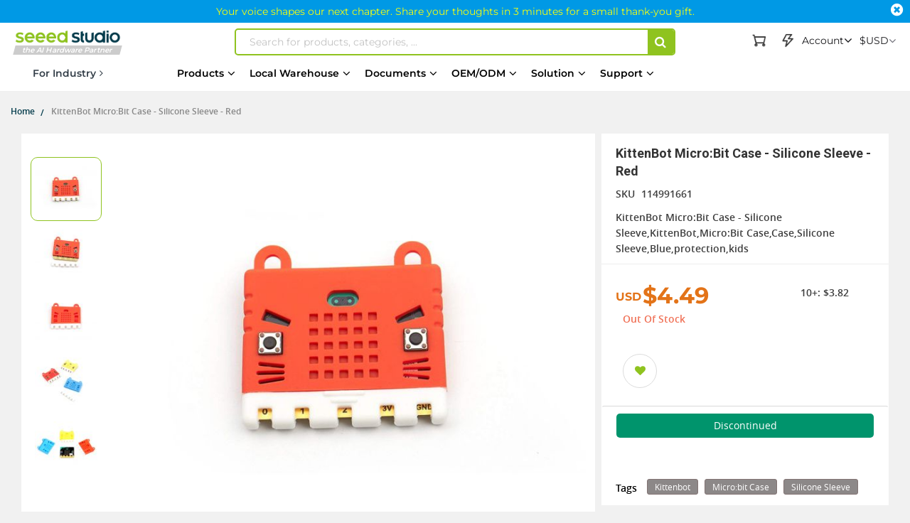

--- FILE ---
content_type: text/html; charset=UTF-8
request_url: https://www.seeedstudio.com/KittenBot-Micro-Bit-Case-Silicone-Sleeve-Red-p-3192.html
body_size: 135890
content:
<!doctype html>
<html lang="en">
    <head prefix="og: http://ogp.me/ns# fb: http://ogp.me/ns/fb# product: http://ogp.me/ns/product#">
                <meta charset="utf-8"/>
<meta name="title" content="KittenBot Micro:Bit Case - Silicone Sleeve - Red - Seeed Studio"/>
<meta name="description" content="Shop KittenBot Micro:Bit Case - Silicone Sleeve - Red at Seeed Studio, we offer wide selection of electronic modules for makers to DIY projects. Quality Guarantees. Lifetime Tech Support. Full Tutorials and Projects."/>
<meta name="robots" content="INDEX,FOLLOW"/>
<meta name="viewport" content="width=device-width, initial-scale=1,minimum-scale=1.0, maximum-scale=1.0, user-scalable=no"/>
<meta name="format-detection" content="telephone=no"/>
<title>KittenBot Micro:Bit Case - Silicone Sleeve - Red - Seeed Studio</title>
<link  rel="stylesheet" type="text/css"  media="all" href="https://static-cdn.seeedstudio.com/static/version1768470749/frontend/bs_complex/bs_complex5/en_US/mage/calendar.min.css" />
<link  rel="stylesheet" type="text/css"  media="all" href="https://static-cdn.seeedstudio.com/static/version1768470749/frontend/bs_complex/bs_complex5/en_US/css/styles-m.min.css" />
<link  rel="stylesheet" type="text/css"  media="all" href="https://static-cdn.seeedstudio.com/static/version1768470749/frontend/bs_complex/bs_complex5/en_US/css/styles-l.min.css" />
<link  rel="stylesheet" type="text/css"  media="all" href="https://static-cdn.seeedstudio.com/static/version1768470749/frontend/bs_complex/bs_complex5/en_US/css/bootstrap.min.css" />
<link  rel="stylesheet" type="text/css"  media="all" href="https://static-cdn.seeedstudio.com/static/version1768470749/frontend/bs_complex/bs_complex5/en_US/css/font-awesome.min.css" />
<link  rel="stylesheet" type="text/css"  media="all" href="https://static-cdn.seeedstudio.com/static/version1768470749/frontend/bs_complex/bs_complex5/en_US/css/icomoon.min.css" />
<link  rel="stylesheet" type="text/css"  media="all" href="https://static-cdn.seeedstudio.com/static/version1768470749/frontend/bs_complex/bs_complex5/en_US/css/font.min.css" />
<link  rel="stylesheet" type="text/css"  media="all" href="https://static-cdn.seeedstudio.com/static/version1768470749/frontend/bs_complex/bs_complex5/en_US/css/themes.min.css" />
<link  rel="stylesheet" type="text/css"  media="all" href="https://static-cdn.seeedstudio.com/static/version1768470749/frontend/bs_complex/bs_complex5/en_US/css/layout/footer.min.css" />
<link  rel="stylesheet" type="text/css"  media="all" href="https://static-cdn.seeedstudio.com/static/version1768470749/frontend/bs_complex/bs_complex5/en_US/Amasty_Base/vendor/slick/amslick.min.css" />
<link  rel="stylesheet" type="text/css"  media="all" href="https://static-cdn.seeedstudio.com/static/version1768470749/frontend/bs_complex/bs_complex5/en_US/Amasty_Affiliate/css/default.min.css" />
<link  rel="stylesheet" type="text/css"  media="all" href="https://static-cdn.seeedstudio.com/static/version1768470749/frontend/bs_complex/bs_complex5/en_US/Magezon_Core/css/styles.min.css" />
<link  rel="stylesheet" type="text/css"  media="all" href="https://static-cdn.seeedstudio.com/static/version1768470749/frontend/bs_complex/bs_complex5/en_US/FME_Prodfaqs/css/style.min.css" />
<link  rel="stylesheet" type="text/css"  media="all" href="https://static-cdn.seeedstudio.com/static/version1768470749/frontend/bs_complex/bs_complex5/en_US/Magease_Ajaxsuite/css/media.min.css" />
<link  rel="stylesheet" type="text/css"  media="all" href="https://static-cdn.seeedstudio.com/static/version1768470749/frontend/bs_complex/bs_complex5/en_US/Magease_Ajaxsuite/css/ajaxsuite.min.css" />
<link  rel="stylesheet" type="text/css"  media="all" href="https://static-cdn.seeedstudio.com/static/version1768470749/frontend/bs_complex/bs_complex5/en_US/Magease_Ajaxwishlist/css/ajaxwishlist.min.css" />
<link  rel="stylesheet" type="text/css"  media="all" href="https://static-cdn.seeedstudio.com/static/version1768470749/frontend/bs_complex/bs_complex5/en_US/Magezon_Core/css/owlcarousel/owl.carousel.min.css" />
<link  rel="stylesheet" type="text/css"  media="all" href="https://static-cdn.seeedstudio.com/static/version1768470749/frontend/bs_complex/bs_complex5/en_US/Magezon_Core/css/animate.min.css" />
<link  rel="stylesheet" type="text/css"  media="all" href="https://static-cdn.seeedstudio.com/static/version1768470749/frontend/bs_complex/bs_complex5/en_US/Magezon_Core/css/fontawesome5.min.css" />
<link  rel="stylesheet" type="text/css"  media="all" href="https://static-cdn.seeedstudio.com/static/version1768470749/frontend/bs_complex/bs_complex5/en_US/Magezon_Core/css/mgz_font.min.css" />
<link  rel="stylesheet" type="text/css"  media="all" href="https://static-cdn.seeedstudio.com/static/version1768470749/frontend/bs_complex/bs_complex5/en_US/Magezon_Core/css/mgz_bootstrap.min.css" />
<link  rel="stylesheet" type="text/css"  media="all" href="https://static-cdn.seeedstudio.com/static/version1768470749/frontend/bs_complex/bs_complex5/en_US/Magezon_Builder/css/openiconic.min.css" />
<link  rel="stylesheet" type="text/css"  media="all" href="https://static-cdn.seeedstudio.com/static/version1768470749/frontend/bs_complex/bs_complex5/en_US/Magezon_Builder/css/styles.min.css" />
<link  rel="stylesheet" type="text/css"  media="all" href="https://static-cdn.seeedstudio.com/static/version1768470749/frontend/bs_complex/bs_complex5/en_US/Magezon_Builder/css/common.min.css" />
<link  rel="stylesheet" type="text/css"  media="all" href="https://static-cdn.seeedstudio.com/static/version1768470749/frontend/bs_complex/bs_complex5/en_US/Magezon_Newsletter/css/styles.min.css" />
<link  rel="stylesheet" type="text/css"  media="all" href="https://static-cdn.seeedstudio.com/static/version1768470749/frontend/bs_complex/bs_complex5/en_US/Magezon_Core/css/magnific.min.css" />
<link  rel="stylesheet" type="text/css"  media="all" href="https://static-cdn.seeedstudio.com/static/version1768470749/frontend/bs_complex/bs_complex5/en_US/Magezon_PageBuilder/css/styles.min.css" />
<link  rel="stylesheet" type="text/css"  media="all" href="https://static-cdn.seeedstudio.com/static/version1768470749/frontend/bs_complex/bs_complex5/en_US/Magezon_PageBuilder/vendor/photoswipe/photoswipe.min.css" />
<link  rel="stylesheet" type="text/css"  media="all" href="https://static-cdn.seeedstudio.com/static/version1768470749/frontend/bs_complex/bs_complex5/en_US/Magezon_PageBuilder/vendor/photoswipe/default-skin/default-skin.min.css" />
<link  rel="stylesheet" type="text/css"  media="all" href="https://static-cdn.seeedstudio.com/static/version1768470749/frontend/bs_complex/bs_complex5/en_US/Magezon_PageBuilder/vendor/blueimp/css/blueimp-gallery.min.css" />
<link  rel="stylesheet" type="text/css"  media="all" href="https://static-cdn.seeedstudio.com/static/version1768470749/frontend/bs_complex/bs_complex5/en_US/Magezon_PageBuilderIconBox/css/styles.min.css" />
<link  rel="stylesheet" type="text/css"  media="all" href="https://static-cdn.seeedstudio.com/static/version1768470749/frontend/bs_complex/bs_complex5/en_US/Magezon_Core/css/ionslider.min.css" />
<link  rel="stylesheet" type="text/css"  media="all" href="https://static-cdn.seeedstudio.com/static/version1768470749/frontend/bs_complex/bs_complex5/en_US/BlueFormBuilder_Core/css/intlTelInput.min.css" />
<link  rel="stylesheet" type="text/css"  media="all" href="https://static-cdn.seeedstudio.com/static/version1768470749/frontend/bs_complex/bs_complex5/en_US/Rokanthemes_Brand/css/styles.min.css" />
<link  rel="stylesheet" type="text/css"  media="all" href="https://static-cdn.seeedstudio.com/static/version1768470749/frontend/bs_complex/bs_complex5/en_US/Rokanthemes_QuickView/css/rokan_quickview.min.css" />
<link  rel="stylesheet" type="text/css"  media="all" href="https://static-cdn.seeedstudio.com/static/version1768470749/frontend/bs_complex/bs_complex5/en_US/Rokanthemes_RokanBase/css/chosen.min.css" />
<link  rel="stylesheet" type="text/css"  media="all" href="https://static-cdn.seeedstudio.com/static/version1768470749/frontend/bs_complex/bs_complex5/en_US/Rokanthemes_RokanBase/css/jquery.fancybox.min.css" />
<link  rel="stylesheet" type="text/css"  media="all" href="https://static-cdn.seeedstudio.com/static/version1768470749/frontend/bs_complex/bs_complex5/en_US/Webkul_Marketplace/css/wk_block.min.css" />
<link  rel="stylesheet" type="text/css"  media="all" href="https://static-cdn.seeedstudio.com/static/version1768470749/frontend/bs_complex/bs_complex5/en_US/mage/gallery/gallery.min.css" />
<link  rel="stylesheet" type="text/css"  media="all" href="https://static-cdn.seeedstudio.com/static/version1768470749/frontend/bs_complex/bs_complex5/en_US/FME_Prodfaqs/css/css-stars.min.css" />
<link  rel="stylesheet" type="text/css"  media="all" href="https://static-cdn.seeedstudio.com/static/version1768470749/frontend/bs_complex/bs_complex5/en_US/FME_Prodfaqs/css/popup.min.css" />
<link  rel="stylesheet" type="text/css"  media="all" href="https://static-cdn.seeedstudio.com/static/version1768470749/frontend/bs_complex/bs_complex5/en_US/FME_Prodfaqs/css/jquery.thumbs.min.css" />
<link  rel="stylesheet" type="text/css"  media="all" href="https://static-cdn.seeedstudio.com/static/version1768470749/frontend/bs_complex/bs_complex5/en_US/Mageplaza_FrequentlyBought/css/style.min.css" />
<link  rel="stylesheet" type="text/css"  media="all" href="https://static-cdn.seeedstudio.com/static/version1768470749/frontend/bs_complex/bs_complex5/en_US/Mageplaza_Core/css/magnific-popup.min.css" />
<link  rel="stylesheet" type="text/css"  media="all" href="https://static-cdn.seeedstudio.com/static/version1768470749/frontend/bs_complex/bs_complex5/en_US/Mageplaza_Core/css/font-awesome.min.css" />
<link  rel="stylesheet" type="text/css"  media="all" href="https://static-cdn.seeedstudio.com/static/version1768470749/frontend/bs_complex/bs_complex5/en_US/Mageplaza_Core/css/owl.carousel.min.css" />
<link  rel="stylesheet" type="text/css"  media="all" href="https://static-cdn.seeedstudio.com/static/version1768470749/frontend/bs_complex/bs_complex5/en_US/Mageplaza_Core/css/owl.theme.min.css" />
<link  rel="stylesheet" type="text/css"  media="all" href="https://static-cdn.seeedstudio.com/static/version1768470749/frontend/bs_complex/bs_complex5/en_US/Seeed_Sellshare/css/shared-by-users.min.css" />
<link  rel="stylesheet" type="text/css"  media="all" href="https://static-cdn.seeedstudio.com/static/version1768470749/frontend/bs_complex/bs_complex5/en_US/Webkul_Marketplace/css/style.min.css" />
<link  rel="stylesheet" type="text/css"  media="all" href="https://static-cdn.seeedstudio.com/static/version1768470749/frontend/bs_complex/bs_complex5/en_US/css/product/product.min.css" />
<link  rel="stylesheet" type="text/css"  media="all" href="https://static-cdn.seeedstudio.com/static/version1768470749/frontend/bs_complex/bs_complex5/en_US/css/splide.min.css" />
<link  rel="stylesheet" type="text/css"  media="print" href="https://static-cdn.seeedstudio.com/static/version1768470749/frontend/bs_complex/bs_complex5/en_US/css/print.min.css" />







<link  rel="stylesheet" type="text/css" href="https://fonts.googleapis.com/css?family=Open+Sans:300,400,700|Roboto:400,400i,500,700,700i" />
<link  rel="icon" type="image/png" href="https://www.seeedstudio.com//media/favicon/stores/4/seeedstudio.png" />
<link  rel="shortcut icon" type="image/png" href="https://www.seeedstudio.com//media/favicon/stores/4/seeedstudio.png" />
<link  rel="canonical" href="https://www.seeedstudio.com/KittenBot-Micro-Bit-Case-Silicone-Sleeve-Red-p-3192.html" />
<meta name="google-site-verification" content="VeDT6csFZagymvOhGwiYJO-ivUzgUtBDZESoRAn6PcI" />

<meta name="trustpilot.verification" content="trustpilot_verification_check_2025-11-17" />            

    <!-- Google Tag Manager -->

<!-- End Google Tag Manager -->
    <style type="text/css">
        /* body.eren-page-preloader:before{content:'';width:100%;height:100%;top:0;left:0;position:fixed;z-index:99999999;background:#fff;transition:opacity .5s ease, top 0s linear .5s}body.eren-page-preloader.preloaded:before{top:-100%;opacity:0}
        body.eren-page-preloader:after{content:'';border-radius:50%;width:80px;height:80px;position:fixed;border:5px solid transparent;left:50%;margin-top:-40px;margin-left:-40px;animation:aloshop-page-loader 1.1s infinite linear;z-index:999999999;transition:opacity .5s ease, top 0s linear .5s;top:50%}
        body.eren-page-preloader.preloaded:after{top:-50%;opacity:0}@keyframes aloshop-page-loader{0%{transform:rotate(0deg)}100%{transform:rotate(360deg)}}
        body.eren-page-preloader:after{border-left-color: #007A63;} */
    </style>
<!-- <link
    href="<? //= $block->getViewFileUrl('fonts/Blank-Theme-Icons/Blank-Theme-Icons.woff'); ?>"
    rel="preload"
    importance="low"
    as="font"
    crossorigin
/>
<link
    href="<? // = $block->getViewFileUrl('fonts/Blank-Theme-Icons/Blank-Theme-Icons.woff2') ?>"
    rel="preload"
    importance="low"
    as="font"
    crossorigin
/> -->    
<style>
	@media (min-width: 1260px) {
		.magezon-builder .mgz-container {width: 1260px;}
	}
	</style>

<meta property="og:type" content="product" />
<meta property="og:title"
      content="KittenBot&#x20;Micro&#x3A;Bit&#x20;Case&#x20;-&#x20;Silicone&#x20;Sleeve&#x20;-&#x20;Red" />
<meta property="og:image"
      content="https://media-cdn.seeedstudio.com/media/catalog/product/cache/7f7f32ef807b8c2c2215b49801c56084/h/t/httpsstatics3.seeedstudio.comseeedfile2018-11bazaar971829_kittencasered0in.jpg" />
<meta property="og:description"
      content="KittenBot&#x20;Micro&#x3A;Bit&#x20;Case&#x20;-&#x20;Silicone&#x20;Sleeve,KittenBot,Micro&#x3A;Bit&#x20;Case,Case,Silicone&#x20;Sleeve,Blue,protection,kids" />
<meta property="og:url" content="https://www.seeedstudio.com/KittenBot-Micro-Bit-Case-Silicone-Sleeve-Red-p-3192.html" />
    <meta property="product:price:amount" content="4.49"/>
    <meta property="product:price:currency"
      content="USD"/>


<div class="preload-template-container" id="product-detail-preload-view">
<div class="preload-header">
  <div class="preload-logo preload-mark"></div>
  <div class="preload-category preload-mark"></div>
  <div class="preload-search preload-mark"></div>
  <div class="preload-cart preload-mark"></div>
  <div class="preload-login preload-mark"></div>
</div>
<div class="preload-bread">
  <span class="preload-bread-item preload-mark"></span>
  <span class="preload-bread-item preload-mark"></span>
  <span class="preload-bread-item preload-mark"></span>
  <span class="preload-bread-item preload-mark"></span>
</div>
  <div class="preload-template-wrap">
    <div class="preload-product-gallery">
        <div class="small-gallery-box">
          <div class="small-gallery-item preload-mark"></div>
          <div class="small-gallery-item preload-mark"></div>
          <div class="small-gallery-item preload-mark"></div>
          <div class="small-gallery-item preload-mark"></div>
        </div>
        <div class="large-gallery preload-mark"></div>
    </div>

    <div class="preload-product-detail">
      <div class="preload-product-detail-titile preload-mark"></div>
      <div class="preload-product-detail-img preload-mark"></div>
      <div class="preload-product-detail-line preload-mark"></div>
      <div class="preload-product-detail-line preload-mark"></div>
      <div class="preload-product-detail-img preload-mark"></div>
      <div class="preload-product-detail-line preload-mark"></div>
      <div class="preload-product-detail-line preload-mark"></div>
      <div class="preload-product-detail-line preload-mark"></div>
      <div class="preload-product-detail-line preload-mark"></div>
    </div>


    <div class="preload-product-info">
      <div class="preload-product-info-titile preload-mark"></div>
      <div class="preload-product-info-desc preload-mark"></div>
      <div class="preload-product-info-price preload-mark"> </div>
      <div class="preload-product-info-count preload-mark"></div>
      <div class="preload-product-info-button preload-mark"></div>
      
    </div>
  </div>
</div>

<style>


  .preload-template-container{
      position:fixed;
      top:0;
      left:0;
     
      background-color:#fff;
      box-sizing:border-box;
      padding: 0 0 0 0;
      opacity:0;
      visibility:hidden;
      width:0;
      height:0;
      z-index:-9999;
      overflow:hidden;
      transition:ease opacity .8s;
  }

  body[data-preload-css] .preload-template-container{
    opacity:1;
    visibility:visible;
    z-index:100000;
    width:100%;
    height:100%;
    min-width:100vw;
    min-height:100vh;
  }



  .preload-header{
    width:100%;
    height:60px;
    max-width:1300px;
    margin: 0 auto;
    box-sizing:border-box;
    position:relative;
    white-space:nowrap;
    
  }
  .preload-bread {
    width:100%;
    height:30px;
    max-width:1300px;
    margin:0 auto 20px auto;
    box-sizing:border-box;
  }
  .preload-bread span{
    width:60px;
    height:25px;
    margin-right:5px;
  }
  .preload-bread span:nth-child(1){
    width:60px;
  }
  .preload-bread span:nth-child(2){
    width:80px;
  }
  .preload-bread span:nth-child(3){
    width:60px;
  }
  .preload-bread span:nth-child(4){
    width:100px;
  }
  .preload-header .preload-logo {
    width:170px;
    height:35px;
    position:absolute;
    box-sizing:border-box;
    left:0;
    top:50%;
    transform:translateY(-50%);

  }
  .preload-header .preload-category {
    width:45%;
    height:35px;
    position:absolute;
    box-sizing:border-box;
    left:180px;
    top:50%;
    transform:translateY(-50%);
  }
  .preload-header .preload-search {
    width:calc(48% - 190px );
    height:35px;
    max-width:300px;
    position:absolute;
    box-sizing:border-box;
    right:190px;
    top:50%;
    transform:translateY(-50%);
  }
  .preload-header .preload-login {
    width:100px;
    height:35px;
    position:absolute;
    box-sizing:border-box;
    right:60px;
    top:50%;
    transform:translateY(-50%);
  }
  .preload-header .preload-cart {
    width:35px;
    height:35px;
    border-radius:50%;
    position:absolute;
    box-sizing:border-box;
    right:0;
    top:50%;
    transform:translateY(-50%);
  }

  

  .preload-template-wrap{
    width:100%;
    max-width:1300px;
    background-color:#fff;
    margin: 0 auto;
    font-size:0;
    position:relative;

  }
  .preload-mark{
    display:inline-block;
    vertical-align:middle;
    background: #efefef;
  }

  .preload-template-wrap .preload-product-gallery{
    width:66.1538461%;
    padding:20px 20px 20px 200px;
    box-sizing:border-box;
    font-size:0;
    border:1px solid #efefef;
    position:relative;
    margin-bottom:20px;
  }
  .preload-template-wrap .preload-product-gallery .small-gallery-box{
    position:absolute;
    top:20px;
    left:20px;
    width:98px;
    box-sizing:border-box;
  }

  .preload-template-wrap .preload-product-gallery .small-gallery-box .small-gallery-item{
    width:100%;
    height:73px;
    margin-bottom:8px;
    box-sizing:border-box;
  }

  .preload-template-wrap .preload-product-gallery .large-gallery{
    width: 80%;
    height:0;
    padding:0 0 55% 0;
    box-sizing:border-box;
  }

  .preload-template-wrap .preload-product-detail{
    width:66.1538461%;
    /* border:1px solid #efefef; */
    padding:20px 20px ;
    box-sizing:border-box;
  }
  .preload-template-wrap .preload-product-detail-titile{
    width:50%;
    height:45px;
    box-sizing:border-box;
    margin:20px 0;
  }

  .preload-template-wrap .preload-product-detail-img{
    width:100%;
    height:80px;
    box-sizing:border-box;
    margin:10px 0;
  }
  
  .preload-template-wrap .preload-product-detail-line{
    width:80%;
    height:20px;
    box-sizing:border-box;
    margin:10px 0;
  }

  .preload-template-wrap .preload-product-info{
    position:absolute;
    right:0;
    top:0;
    width:32.076923%;
    padding:20px 20px;
    border:1px solid #efefef;
    box-sizing:border-box;
  }
  .preload-template-wrap .preload-product-info-titile{
    width:100%;
    height:55px;
    box-sizing:border-box;
    margin:0 0 10px 0 ;
    box-sizing:border-box;
  }
  .preload-template-wrap .preload-product-info-desc{
    width:100%;
    height:30px;
    box-sizing:border-box;
    margin:10px 0;
    box-sizing:border-box;
  }
  .preload-template-wrap  .preload-product-info-count{
    width:40%;
    height:30px;
    box-sizing:border-box;
    margin:10px 0;
    float:right;
  }
  .preload-template-wrap .preload-product-info-price{
    width:40%;
    height:30px;
    box-sizing:border-box;
    margin:10px 0;
  }
  .preload-product-info-button{
    width:100%;
    height:45px;
    box-sizing:border-box;
    margin:10px 0;
    border-radius:5px;
  }
  
 /* 
  body::before{display:none}

  body[data-preload-css]::before{
      content:"";
      display:block;
      position:fixed;
      top:0;
      left:0;
      width:100%;
      height:100%;
      background-color:#fff;
      z-index:1000;
      background-repeat: no-repeat;
      background-size: 25px auto;
      background-image:url('/pub/static/frontend/bs_complex/bs_complex5/en_US/images/loader-1.gif');
      background-position: center;
  }
  
  body[data-preload-css] .page-wrapper{
    display:none;
  }
  body .page-wrapper{
    display:block;
  }
  */
     
  </style>

  
    </head>
    <body data-container="body"
          data-mage-init='{"loaderAjax": {}, "loader": { "icon": "https://static-cdn.seeedstudio.com/static/version1768470749/frontend/bs_complex/bs_complex5/en_US/images/loader-2.gif"}}'
        id="html-body" class="eren-page-preloader catalog-product-view product-kittenbot-micro-bit-case-silicone-sleeve-red-p-3192 page-layout-1column">
        <!-- Google Tag Manager (noscript) -->
<noscript><iframe src="https://www.googletagmanager.com/ns.html?id=GTM-TZHNNQ6"
height="0" width="0" style="display:none;visibility:hidden"></iframe></noscript>
<!-- End Google Tag Manager (noscript) -->






<div class="cookie-status-message" id="cookie-status">
    The store will not work correctly in the case when cookies are disabled.</div>




    <noscript>
        <div class="message global noscript">
            <div class="content">
                <p>
                    <strong>JavaScript seems to be disabled in your browser.</strong>
                    <span>
                        For the best experience on our site, be sure to turn on Javascript in your browser.                    </span>
                </p>
            </div>
        </div>
    </noscript>





<style>
    body:not([cookie-data-updated])  .amgdprjs-bar-template{
        z-index: -9999;
        opacity: 0;
    }
</style>

    
    
<ul class="loader">
  <li class="center"></li>
  <li class="item item-1"></li>
  <li class="item item-2"></li>
  <li class="item item-3"></li>
  <li class="item item-4"></li>
  <li class="item item-5"></li>
  <li class="item item-6"></li>
  <li class="item item-7"></li>
  <li class="item item-8"></li>
</ul>



<div class="page-wrapper"><div id="page-back-top"  title="back to top" >
  <div class="page-back-top-btn">
    <i class="fa fa-arrow-up" aria-hidden="true"></i>
  </div>
</div>
<style>
  #page-back-top{
    position: fixed;
    z-index:10000;
    bottom:140px;
    left:50%;
    transform:translate(-50%,-50%);
    width:100%;
    height: 0;
    max-height: 0;
    max-width:1328px;
    overflow:visible;
  }
  .page-back-top-btn{
    position:absolute;
    right:0;
    top:0;
    transform: translateX(110%);
    width:46px;
    height:46px;
    max-height:46px;
    line-height: 46px;
    border-radius: 2px;
    cursor: pointer;
    color: #fff;
    background-color: rgba(0, 0, 0, .6);
    box-shadow:0 0 5px rgba(255,255,255,.3);
    transition:ease all .3s;
  }
  #page-back-top.hide .page-back-top-btn{
    opacity:0;
    max-height:0;
    overflow: hidden;
  }
  #page-back-top .page-back-top-btn .fa{
      display: block;
      line-height: 46px;
      color: #fff;
      text-align:center;
      font-size:19px;
    }
  .page-back-top-btn:hover{
    background-color: rgba(0, 0, 0, .8);
  }
  
  @media screen and (max-width : 1440px){
    .page-back-top-btn{
      transform: translateX(0);
    }
  }

  @media screen and (max-width : 768px){
    #page-back-top{
      top:unset;
      left:unset;
      bottom:200px;
      right:10px;
      transform:translate(0,0);
    }
  }
</style>
<link
  rel="stylesheet"
  href="https://static-cdn.seeedstudio.com/static/frontend/bs_complex/bs_complex5/en_US/css/element-ui.min.css"
/>

<!--Tailwind css -->
<div class="widget block block-static-block">
    
<style id="TAILWIND_CSS_20260113">
    
.container{width:100%}@media (min-width: 640px){.container{max-width:640px}}@media (min-width: 768px){.container{max-width:768px}}@media (min-width: 1024px){.container{max-width:1024px}}@media (min-width: 1280px){.container{max-width:1280px}}@media (min-width: 1536px){.container{max-width:1536px}}.pointer-events-none{pointer-events:none}.\!visible{visibility:visible!important}.visible{visibility:visible}.collapse{visibility:collapse}.static{position:static}.fixed{position:fixed}.absolute{position:absolute}.relative{position:relative}.sticky{position:sticky}.inset-0{inset:0}.bottom-0{bottom:0}.bottom-\[10px\]{bottom:10px}.bottom-full{bottom:100%}.left-0{left:0}.left-\[-22px\]{left:-22px}.right-0{right:0}.right-\[10px\]{right:10px}.top-0{top:0}.top-4{top:1rem}.top-\[130px\]{top:130px}.top-\[13px\]{top:13px}.top-\[30px\]{top:30px}.top-\[50\%\]{top:50%}.top-\[80px\]{top:80px}.z-0{z-index:0}.z-10{z-index:10}.z-20{z-index:20}.z-\[0\]{z-index:0}.z-\[1000\]{z-index:1000}.z-\[10\]{z-index:10}.z-\[1\]{z-index:1}.z-\[5\]{z-index:5}.order-1{order:1}.order-2{order:2}.col-span-2{grid-column:span 2 / span 2}.col-span-4{grid-column:span 4 / span 4}.m-0{margin:0}.mx-0{margin-left:0;margin-right:0}.mx-10,.mx-\[10px\]{margin-left:10px;margin-right:10px}.mx-auto{margin-left:auto;margin-right:auto}.my-0{margin-top:0;margin-bottom:0}.my-\[10px\]{margin-top:10px;margin-bottom:10px}.my-\[24px\]{margin-top:24px;margin-bottom:24px}.my-\[8px\]{margin-top:8px;margin-bottom:8px}.mb-10{margin-bottom:10px}.mb-13{margin-bottom:13px}.mb-20{margin-bottom:20px}.mb-4{margin-bottom:1rem}.mb-5{margin-bottom:5px}.mb-8{margin-bottom:8px}.mb-\[10px\]{margin-bottom:10px}.mb-\[12px\]{margin-bottom:12px}.mb-\[14px\]{margin-bottom:14px}.mb-\[15px\]{margin-bottom:15px}.mb-\[16px\]{margin-bottom:16px}.mb-\[20px\]{margin-bottom:20px}.mb-\[24px\]{margin-bottom:24px}.mb-\[3px\]{margin-bottom:3px}.mb-\[5px\]{margin-bottom:5px}.mb-\[6px\]{margin-bottom:6px}.mb-\[8px\]{margin-bottom:8px}.ml-0{margin-left:0}.ml-1{margin-left:.25rem}.ml-10{margin-left:10px}.ml-5{margin-left:5px}.ml-8{margin-left:8px}.ml-\[10px\]{margin-left:10px}.ml-\[14px\]{margin-left:14px}.ml-\[16px\]{margin-left:16px}.ml-\[20px\]{margin-left:20px}.ml-\[22px\]{margin-left:22px}.ml-\[2px\]{margin-left:2px}.ml-\[3px\]{margin-left:3px}.ml-\[4px\]{margin-left:4px}.ml-\[5px\]{margin-left:5px}.ml-\[7px\]{margin-left:7px}.mr-0{margin-right:0}.mr-1{margin-right:.25rem}.mr-10{margin-right:10px}.mr-5{margin-right:5px}.mr-6{margin-right:6px}.mr-8{margin-right:8px}.mr-\[10px\]{margin-right:10px}.mr-\[15px\]{margin-right:15px}.mr-\[3px\]{margin-right:3px}.mr-\[5px\]{margin-right:5px}.mr-\[8px\]{margin-right:8px}.mt-0{margin-top:0}.mt-1{margin-top:.25rem}.mt-10{margin-top:10px}.mt-20{margin-top:20px}.mt-38{margin-top:38px}.mt-4{margin-top:1rem}.mt-40{margin-top:40px}.mt-5{margin-top:5px}.mt-6{margin-top:6px}.mt-8{margin-top:8px}.mt-80{margin-top:80px}.mt-\[10px\]{margin-top:10px}.mt-\[120px\]{margin-top:120px}.mt-\[12px\]{margin-top:12px}.mt-\[14px\]{margin-top:14px}.mt-\[16px\]{margin-top:16px}.mt-\[18px\]{margin-top:18px}.mt-\[19px\]{margin-top:19px}.mt-\[20px\]{margin-top:20px}.mt-\[22px\]{margin-top:22px}.mt-\[24px\]{margin-top:24px}.mt-\[30px\]{margin-top:30px}.mt-\[38px\]{margin-top:38px}.mt-\[3px\]{margin-top:3px}.mt-\[40px\]{margin-top:40px}.mt-\[45px\]{margin-top:45px}.mt-\[5px\]{margin-top:5px}.mt-\[72px\]{margin-top:72px}.mt-\[7px\]{margin-top:7px}.mt-\[8px\]{margin-top:8px}.box-border{box-sizing:border-box}.box-content{box-sizing:content-box}.line-clamp-1{overflow:hidden;display:-webkit-box;-webkit-box-orient:vertical;-webkit-line-clamp:1}.line-clamp-2{overflow:hidden;display:-webkit-box;-webkit-box-orient:vertical;-webkit-line-clamp:2}.line-clamp-3{overflow:hidden;display:-webkit-box;-webkit-box-orient:vertical;-webkit-line-clamp:3}.line-clamp-5{overflow:hidden;display:-webkit-box;-webkit-box-orient:vertical;-webkit-line-clamp:5}.line-clamp-6{overflow:hidden;display:-webkit-box;-webkit-box-orient:vertical;-webkit-line-clamp:6}.block{display:block}.inline{display:inline}.flex{display:flex}.inline-flex{display:inline-flex}.table{display:table}.table-column{display:table-column}.grid{display:grid}.contents{display:contents}.list-item{display:list-item}.hidden{display:none}.aspect-\[185\/180\]{aspect-ratio:185/180}.aspect-\[191\/111\]{aspect-ratio:191/111}.aspect-\[227\/74\]{aspect-ratio:227/74}.aspect-\[249\/239\]{aspect-ratio:249/239}.aspect-\[280\/180\]{aspect-ratio:280/180}.aspect-\[390\/470\]{aspect-ratio:390/470}.aspect-\[4\/3\]{aspect-ratio:4/3}.aspect-\[630\/365\]{aspect-ratio:630/365}.aspect-\[80\/105\]{aspect-ratio:80/105}.aspect-square{aspect-ratio:1 / 1}.h-0{height:0px}.h-1{height:.25rem}.h-150{height:150px}.h-2{height:.5rem}.h-2\.5{height:.625rem}.h-20{height:20px}.h-200{height:200px}.h-24{height:24px}.h-25{height:25px}.h-28{height:28px}.h-30{height:30px}.h-35{height:35px}.h-40{height:40px}.h-400{height:400px}.h-45{height:45px}.h-50{height:50px}.h-500{height:500px}.h-600{height:600px}.h-\[100px\]{height:100px}.h-\[120px\]{height:120px}.h-\[149px\]{height:149px}.h-\[14px\]{height:14px}.h-\[16px\]{height:16px}.h-\[1800px\]{height:1800px}.h-\[185px\]{height:185px}.h-\[200px\]{height:200px}.h-\[20px\]{height:20px}.h-\[228px\]{height:228px}.h-\[22px\]{height:22px}.h-\[25px\]{height:25px}.h-\[267px\]{height:267px}.h-\[28px\]{height:28px}.h-\[2px\]{height:2px}.h-\[30px\]{height:30px}.h-\[317px\]{height:317px}.h-\[34px\]{height:34px}.h-\[35px\]{height:35px}.h-\[40px\]{height:40px}.h-\[45px\]{height:45px}.h-\[50px\]{height:50px}.h-\[68px\]{height:68px}.h-\[73px\]{height:73px}.h-\[80px\]{height:80px}.h-\[85\%\]{height:85%}.h-\[var\(--top-banner-h\)\]{height:var(--top-banner-h)}.h-auto{height:auto}.h-full{height:100%}.max-h-0{max-height:0px}.max-h-120{max-height:120px}.max-h-\[600px\]{max-height:600px}.max-h-\[60vh\]{max-height:60vh}.max-h-\[80vh\]{max-height:80vh}.max-h-full{max-height:100%}.min-h-28{min-height:28px}.min-h-30{min-height:30px}.min-h-42{min-height:42px}.min-h-50{min-height:50px}.min-h-54{min-height:54px}.min-h-68{min-height:68px}.min-h-70{min-height:70px}.min-h-75{min-height:75px}.min-h-90{min-height:90px}.min-h-\[100px\]{min-height:100px}.min-h-\[20px\]{min-height:20px}.min-h-\[224px\]{min-height:224px}.min-h-\[263px\]{min-height:263px}.min-h-\[300px\]{min-height:300px}.min-h-\[30px\]{min-height:30px}.min-h-\[32px\]{min-height:32px}.min-h-\[35px\]{min-height:35px}.min-h-\[36px\]{min-height:36px}.min-h-\[400px\]{min-height:400px}.min-h-\[40px\]{min-height:40px}.min-h-\[500px\]{min-height:500px}.min-h-\[50px\]{min-height:50px}.min-h-\[65px\]{min-height:65px}.min-h-\[700px\]{min-height:700px}.min-h-\[auto\]{min-height:auto}.w-1{width:.25rem}.w-1\/2{width:50%}.w-1\/3{width:33.333333%}.w-1\/4{width:25%}.w-100{width:100px}.w-120{width:120px}.w-130{width:130px}.w-175{width:175px}.w-2{width:.5rem}.w-2\/3{width:66.666667%}.w-2\/5{width:40%}.w-20{width:20px}.w-200{width:200px}.w-220{width:220px}.w-24{width:24px}.w-25{width:25px}.w-28{width:28px}.w-3{width:.75rem}.w-3\/5{width:60%}.w-30{width:30px}.w-35{width:35px}.w-45{width:45px}.w-500{width:500px}.w-90{width:90px}.w-\[100px\]{width:100px}.w-\[102px\]{width:102px}.w-\[120px\]{width:120px}.w-\[149px\]{width:149px}.w-\[150px\]{width:150px}.w-\[160px\]{width:160px}.w-\[17px\]{width:17px}.w-\[20px\]{width:20px}.w-\[215px\]{width:215px}.w-\[22px\]{width:22px}.w-\[249px\]{width:249px}.w-\[250px\]{width:250px}.w-\[25px\]{width:25px}.w-\[275px\]{width:275px}.w-\[283px\]{width:283px}.w-\[28px\]{width:28px}.w-\[30px\]{width:30px}.w-\[34px\]{width:34px}.w-\[35px\]{width:35px}.w-\[36px\]{width:36px}.w-\[390px\]{width:390px}.w-\[40px\]{width:40px}.w-\[418px\]{width:418px}.w-\[500px\]{width:500px}.w-\[54px\]{width:54px}.w-\[60px\]{width:60px}.w-\[60vw\]{width:60vw}.w-\[650px\]{width:650px}.w-\[731px\]{width:731px}.w-\[800px\]{width:800px}.w-\[80px\]{width:80px}.w-\[80vw\]{width:80vw}.w-\[90\%\]{width:90%}.w-\[90px\]{width:90px}.w-\[93px\]{width:93px}.w-\[94px\]{width:94px}.w-\[calc\(50\%-8px\)\]{width:calc(50% - 8px)}.w-auto{width:auto}.w-full{width:100%}.min-w-0{min-width:0px}.min-w-140{min-width:140px}.min-w-150{min-width:150px}.min-w-20{min-width:20px}.min-w-40{min-width:40px}.min-w-50{min-width:50px}.min-w-80{min-width:80px}.min-w-\[300px\]{min-width:300px}.min-w-\[50px\]{min-width:50px}.min-w-\[55px\]{min-width:55px}.min-w-\[60px\]{min-width:60px}.min-w-\[80px\]{min-width:80px}.max-w-1080{max-width:1080px}.max-w-150{max-width:150px}.max-w-200{max-width:200px}.max-w-500{max-width:500px}.max-w-600{max-width:600px}.max-w-\[100px\]{max-width:100px}.max-w-\[110px\]{max-width:110px}.max-w-\[1200px\]{max-width:1200px}.max-w-\[120px\]{max-width:120px}.max-w-\[1240px\]{max-width:1240px}.max-w-\[1280px\]{max-width:1280px}.max-w-\[1400px\]{max-width:1400px}.max-w-\[1440px\]{max-width:1440px}.max-w-\[180px\]{max-width:180px}.max-w-\[246px\]{max-width:246px}.max-w-\[260px\]{max-width:260px}.max-w-\[282px\]{max-width:282px}.max-w-\[360px\]{max-width:360px}.max-w-\[375px\]{max-width:375px}.max-w-\[400px\]{max-width:400px}.max-w-\[404px\]{max-width:404px}.max-w-\[420px\]{max-width:420px}.max-w-\[500px\]{max-width:500px}.max-w-\[517px\]{max-width:517px}.max-w-\[560px\]{max-width:560px}.max-w-\[580px\]{max-width:580px}.max-w-\[600px\]{max-width:600px}.max-w-\[60px\]{max-width:60px}.max-w-\[675px\]{max-width:675px}.max-w-\[694px\]{max-width:694px}.max-w-\[700px\]{max-width:700px}.max-w-\[780px\]{max-width:780px}.max-w-\[798px\]{max-width:798px}.max-w-\[800px\]{max-width:800px}.max-w-\[860px\]{max-width:860px}.max-w-\[90vw\]{max-width:90vw}.max-w-\[915px\]{max-width:915px}.max-w-\[95px\]{max-width:95px}.max-w-full{max-width:100%}.flex-1{flex:1 1 0%}.flex-shrink,.shrink{flex-shrink:1}.shrink-0{flex-shrink:0}.flex-grow,.grow{flex-grow:1}.grow-0{flex-grow:0}.border-collapse{border-collapse:collapse}.origin-center{transform-origin:center}.rotate-90{--tw-rotate: 90deg;transform:translate(var(--tw-translate-x),var(--tw-translate-y)) rotate(var(--tw-rotate)) skew(var(--tw-skew-x)) skewY(var(--tw-skew-y)) scaleX(var(--tw-scale-x)) scaleY(var(--tw-scale-y))}.transform{transform:translate(var(--tw-translate-x),var(--tw-translate-y)) rotate(var(--tw-rotate)) skew(var(--tw-skew-x)) skewY(var(--tw-skew-y)) scaleX(var(--tw-scale-x)) scaleY(var(--tw-scale-y))}@keyframes pulse{50%{opacity:.5}}.animate-pulse{animation:pulse 2s cubic-bezier(.4,0,.6,1) infinite}.cursor-not-allowed{cursor:not-allowed}.cursor-pointer{cursor:pointer}.cursor-text{cursor:text}.select-none{-webkit-user-select:none;-moz-user-select:none;user-select:none}.resize-none{resize:none}.resize{resize:both}.list-none{list-style-type:none}.grid-cols-1{grid-template-columns:repeat(1,minmax(0,1fr))}.grid-cols-2{grid-template-columns:repeat(2,minmax(0,1fr))}.grid-cols-3{grid-template-columns:repeat(3,minmax(0,1fr))}.grid-cols-\[2fr\,1fr\]{grid-template-columns:2fr 1fr}.grid-cols-\[48px_1fr_45px\]{grid-template-columns:48px 1fr 45px}.flex-col{flex-direction:column}.flex-wrap{flex-wrap:wrap}.flex-nowrap{flex-wrap:nowrap}.items-start{align-items:flex-start}.items-end{align-items:flex-end}.items-center{align-items:center}.items-baseline{align-items:baseline}.justify-start{justify-content:flex-start}.justify-end{justify-content:flex-end}.justify-center{justify-content:center}.justify-between{justify-content:space-between}.gap-1{gap:.25rem}.gap-2{gap:.5rem}.gap-2\.5{gap:.625rem}.gap-3{gap:.75rem}.gap-4{gap:1rem}.gap-\[10px\]{gap:10px}.gap-\[16px\]{gap:16px}.gap-\[20px\]{gap:20px}.gap-\[24px\]{gap:24px}.gap-\[2px\]{gap:2px}.gap-\[32px\]{gap:32px}.gap-\[40px\]{gap:40px}.gap-\[4px\]{gap:4px}.gap-\[5px\]{gap:5px}.gap-\[8px\]{gap:8px}.space-y-1>:not([hidden])~:not([hidden]){--tw-space-y-reverse: 0;margin-top:calc(.25rem * calc(1 - var(--tw-space-y-reverse)));margin-bottom:calc(.25rem * var(--tw-space-y-reverse))}.space-y-2>:not([hidden])~:not([hidden]){--tw-space-y-reverse: 0;margin-top:calc(.5rem * calc(1 - var(--tw-space-y-reverse)));margin-bottom:calc(.5rem * var(--tw-space-y-reverse))}.space-y-4>:not([hidden])~:not([hidden]){--tw-space-y-reverse: 0;margin-top:calc(1rem * calc(1 - var(--tw-space-y-reverse)));margin-bottom:calc(1rem * var(--tw-space-y-reverse))}.space-y-\[10px\]>:not([hidden])~:not([hidden]){--tw-space-y-reverse: 0;margin-top:calc(10px * calc(1 - var(--tw-space-y-reverse)));margin-bottom:calc(10px * var(--tw-space-y-reverse))}.space-y-\[12px\]>:not([hidden])~:not([hidden]){--tw-space-y-reverse: 0;margin-top:calc(12px * calc(1 - var(--tw-space-y-reverse)));margin-bottom:calc(12px * var(--tw-space-y-reverse))}.space-y-\[8px\]>:not([hidden])~:not([hidden]){--tw-space-y-reverse: 0;margin-top:calc(8px * calc(1 - var(--tw-space-y-reverse)));margin-bottom:calc(8px * var(--tw-space-y-reverse))}.self-start{align-self:flex-start}.self-end{align-self:flex-end}.overflow-auto{overflow:auto}.overflow-hidden{overflow:hidden}.overflow-x-auto{overflow-x:auto}.overflow-y-auto{overflow-y:auto}.text-ellipsis{text-overflow:ellipsis}.whitespace-normal{white-space:normal}.whitespace-nowrap{white-space:nowrap}.whitespace-pre-wrap{white-space:pre-wrap}.break-words{overflow-wrap:break-word}.rounded{border-radius:.25rem}.rounded-2xl{border-radius:1rem}.rounded-3xl{border-radius:1.5rem}.rounded-\[10px\]{border-radius:10px}.rounded-\[12px\]{border-radius:12px}.rounded-\[16px\]{border-radius:16px}.rounded-\[25px\]{border-radius:25px}.rounded-\[35px\]{border-radius:35px}.rounded-\[3px\]{border-radius:3px}.rounded-\[40px\]{border-radius:40px}.rounded-\[5px\]{border-radius:5px}.rounded-\[8px\]{border-radius:8px}.rounded-full{border-radius:9999px}.rounded-lg{border-radius:.5rem}.rounded-md{border-radius:.375rem}.rounded-none{border-radius:0}.rounded-sm{border-radius:.125rem}.rounded-xl{border-radius:.75rem}.border{border-width:1px}.border-0{border-width:0px}.border-\[1px\]{border-width:1px}.border-solid{border-style:solid}.border-none{border-style:none}.border-\[\#B97022\]{--tw-border-opacity: 1;border-color:rgb(185 112 34 / var(--tw-border-opacity))}.border-\[\#d8d8d8\]{--tw-border-opacity: 1;border-color:rgb(216 216 216 / var(--tw-border-opacity))}.border-active{--tw-border-opacity: 1;border-color:rgb(141 194 21 / var(--tw-border-opacity))}.border-gray-200{--tw-border-opacity: 1;border-color:rgb(229 231 235 / var(--tw-border-opacity))}.border-red-500{--tw-border-opacity: 1;border-color:rgb(239 68 68 / var(--tw-border-opacity))}.border-transparent{border-color:transparent}.border-white{--tw-border-opacity: 1;border-color:rgb(255 255 255 / var(--tw-border-opacity))}.border-zinc-100{--tw-border-opacity: 1;border-color:rgb(244 244 245 / var(--tw-border-opacity))}.border-zinc-200{--tw-border-opacity: 1;border-color:rgb(228 228 231 / var(--tw-border-opacity))}.border-zinc-300{--tw-border-opacity: 1;border-color:rgb(212 212 216 / var(--tw-border-opacity))}.bg-\[\#F7F9F2\]{--tw-bg-opacity: 1;background-color:rgb(247 249 242 / var(--tw-bg-opacity))}.bg-\[\#f8fdf3\]{--tw-bg-opacity: 1;background-color:rgb(248 253 243 / var(--tw-bg-opacity))}.bg-active{--tw-bg-opacity: 1;background-color:rgb(141 194 21 / var(--tw-bg-opacity))}.bg-active\/70{background-color:#8dc215b3}.bg-black{--tw-bg-opacity: 1;background-color:rgb(0 0 0 / var(--tw-bg-opacity))}.bg-blue-100{--tw-bg-opacity: 1;background-color:rgb(219 234 254 / var(--tw-bg-opacity))}.bg-blue-600{--tw-bg-opacity: 1;background-color:rgb(37 99 235 / var(--tw-bg-opacity))}.bg-blue-700{--tw-bg-opacity: 1;background-color:rgb(29 78 216 / var(--tw-bg-opacity))}.bg-gray-100{--tw-bg-opacity: 1;background-color:rgb(243 244 246 / var(--tw-bg-opacity))}.bg-gray-50{--tw-bg-opacity: 1;background-color:rgb(249 250 251 / var(--tw-bg-opacity))}.bg-lime-100{--tw-bg-opacity: 1;background-color:rgb(236 252 203 / var(--tw-bg-opacity))}.bg-lime-50{--tw-bg-opacity: 1;background-color:rgb(247 254 231 / var(--tw-bg-opacity))}.bg-orange-100{--tw-bg-opacity: 1;background-color:rgb(255 237 213 / var(--tw-bg-opacity))}.bg-orange-50{--tw-bg-opacity: 1;background-color:rgb(255 247 237 / var(--tw-bg-opacity))}.bg-orange-600{--tw-bg-opacity: 1;background-color:rgb(234 88 12 / var(--tw-bg-opacity))}.bg-purple-900{--tw-bg-opacity: 1;background-color:rgb(88 28 135 / var(--tw-bg-opacity))}.bg-red-100{--tw-bg-opacity: 1;background-color:rgb(254 226 226 / var(--tw-bg-opacity))}.bg-red-50{--tw-bg-opacity: 1;background-color:rgb(254 242 242 / var(--tw-bg-opacity))}.bg-red-500{--tw-bg-opacity: 1;background-color:rgb(239 68 68 / var(--tw-bg-opacity))}.bg-transparent{background-color:transparent}.bg-white{--tw-bg-opacity: 1;background-color:rgb(255 255 255 / var(--tw-bg-opacity))}.bg-white\/80{background-color:#fffc}.bg-zinc-100{--tw-bg-opacity: 1;background-color:rgb(244 244 245 / var(--tw-bg-opacity))}.bg-zinc-200{--tw-bg-opacity: 1;background-color:rgb(228 228 231 / var(--tw-bg-opacity))}.bg-zinc-50{--tw-bg-opacity: 1;background-color:rgb(250 250 250 / var(--tw-bg-opacity))}.bg-contain{background-size:contain}.bg-cover{background-size:cover}.bg-center{background-position:center}.bg-no-repeat{background-repeat:no-repeat}.object-contain{-o-object-fit:contain;object-fit:contain}.object-cover{-o-object-fit:cover;object-fit:cover}.p-0{padding:0}.p-1{padding:.25rem}.p-10{padding:10px}.p-14{padding:14px}.p-15{padding:15px}.p-5{padding:5px}.p-\[10px\]{padding:10px}.p-\[12px\]{padding:12px}.p-\[14px\]{padding:14px}.p-\[16px\]{padding:16px}.p-\[20px\]{padding:20px}.p-\[24px\]{padding:24px}.p-\[3px\]{padding:3px}.p-\[5px\]{padding:5px}.p-\[8px\]{padding:8px}.px-0{padding-left:0;padding-right:0}.px-10{padding-left:10px;padding-right:10px}.px-14{padding-left:14px;padding-right:14px}.px-15{padding-left:15px;padding-right:15px}.px-2{padding-left:.5rem;padding-right:.5rem}.px-20{padding-left:20px;padding-right:20px}.px-4{padding-left:1rem;padding-right:1rem}.px-5{padding-left:5px;padding-right:5px}.px-8{padding-left:8px;padding-right:8px}.px-\[10px\]{padding-left:10px;padding-right:10px}.px-\[12px\]{padding-left:12px;padding-right:12px}.px-\[14px\]{padding-left:14px;padding-right:14px}.px-\[16px\]{padding-left:16px;padding-right:16px}.px-\[20px\]{padding-left:20px;padding-right:20px}.px-\[24px\]{padding-left:24px;padding-right:24px}.px-\[38px\]{padding-left:38px;padding-right:38px}.px-\[40px\]{padding-left:40px;padding-right:40px}.px-\[4px\]{padding-left:4px;padding-right:4px}.px-\[5px\]{padding-left:5px;padding-right:5px}.px-\[6px\]{padding-left:6px;padding-right:6px}.px-\[8px\]{padding-left:8px;padding-right:8px}.py-0{padding-top:0;padding-bottom:0}.py-0\.5{padding-top:.125rem;padding-bottom:.125rem}.py-1{padding-top:.25rem;padding-bottom:.25rem}.py-1\.5{padding-top:.375rem;padding-bottom:.375rem}.py-10{padding-top:10px;padding-bottom:10px}.py-12{padding-top:12px;padding-bottom:12px}.py-14{padding-top:14px;padding-bottom:14px}.py-15{padding-top:15px;padding-bottom:15px}.py-20{padding-top:20px;padding-bottom:20px}.py-3{padding-top:.75rem;padding-bottom:.75rem}.py-30{padding-top:30px;padding-bottom:30px}.py-5{padding-top:5px;padding-bottom:5px}.py-8{padding-top:8px;padding-bottom:8px}.py-\[0\]{padding-top:0;padding-bottom:0}.py-\[10px\]{padding-top:10px;padding-bottom:10px}.py-\[12px\]{padding-top:12px;padding-bottom:12px}.py-\[14px\]{padding-top:14px;padding-bottom:14px}.py-\[15px\]{padding-top:15px;padding-bottom:15px}.py-\[18px\]{padding-top:18px;padding-bottom:18px}.py-\[20px\]{padding-top:20px;padding-bottom:20px}.py-\[24px\]{padding-top:24px;padding-bottom:24px}.py-\[28px\]{padding-top:28px;padding-bottom:28px}.py-\[3px\]{padding-top:3px;padding-bottom:3px}.py-\[40px\]{padding-top:40px;padding-bottom:40px}.py-\[5px\]{padding-top:5px;padding-bottom:5px}.py-\[8px\]{padding-top:8px;padding-bottom:8px}.pb-1{padding-bottom:.25rem}.pb-10{padding-bottom:10px}.pb-14{padding-bottom:14px}.pb-15{padding-bottom:15px}.pb-20{padding-bottom:20px}.pb-5{padding-bottom:5px}.pb-8{padding-bottom:8px}.pb-\[0\]{padding-bottom:0}.pb-\[15px\]{padding-bottom:15px}.pb-\[20px\]{padding-bottom:20px}.pb-\[40px\]{padding-bottom:40px}.pb-\[5px\]{padding-bottom:5px}.pl-0{padding-left:0}.pl-10{padding-left:10px}.pl-14{padding-left:14px}.pl-20{padding-left:20px}.pl-5{padding-left:5px}.pl-8{padding-left:8px}.pl-\[10px\]{padding-left:10px}.pl-\[12px\]{padding-left:12px}.pl-\[18px\]{padding-left:18px}.pl-\[40px\]{padding-left:40px}.pl-\[50px\]{padding-left:50px}.pl-\[8px\]{padding-left:8px}.pl-\[var\(--label-w\)\]{padding-left:var(--label-w)}.pr-1{padding-right:.25rem}.pr-10{padding-right:10px}.pr-14{padding-right:14px}.pr-2{padding-right:.5rem}.pr-20{padding-right:20px}.pr-\[0px\]{padding-right:0}.pr-\[10px\]{padding-right:10px}.pr-\[24px\]{padding-right:24px}.pr-\[5px\]{padding-right:5px}.pt-0{padding-top:0}.pt-10{padding-top:10px}.pt-20{padding-top:20px}.pt-5{padding-top:5px}.pt-8{padding-top:8px}.pt-\[10px\]{padding-top:10px}.pt-\[14px\]{padding-top:14px}.pt-\[30px\]{padding-top:30px}.pt-\[5px\]{padding-top:5px}.text-left{text-align:left}.text-center{text-align:center}.text-right{text-align:right}.text-justify{text-align:justify}.align-top{vertical-align:top}.align-middle{vertical-align:middle}.align-bottom{vertical-align:bottom}.font-mst{font-family:Montserrat}.font-mst-b{font-family:Montserrat-Bold}.font-mst-sb{font-family:Montserrat-SemiBold}.text-12{font-size:12px}.text-13{font-size:13px}.text-14{font-size:14px}.text-15{font-size:15px}.text-16{font-size:16px}.text-18{font-size:18px}.text-20{font-size:20px}.text-22{font-size:22px}.text-24{font-size:24px}.text-26{font-size:26px}.text-40{font-size:40px}.text-\[11px\]{font-size:11px}.text-\[12px\]{font-size:12px}.text-\[13px\]{font-size:13px}.text-\[14px\]{font-size:14px}.text-\[15px\]{font-size:15px}.text-\[16px\]{font-size:16px}.text-\[18px\]{font-size:18px}.text-\[20px\]{font-size:20px}.text-\[22px\]{font-size:22px}.text-\[24px\]{font-size:24px}.text-\[28px\]{font-size:28px}.text-\[30px\]{font-size:30px}.text-\[32px\]{font-size:32px}.text-\[34px\]{font-size:34px}.text-\[36px\]{font-size:36px}.text-\[38px\]{font-size:38px}.text-sm{font-size:.875rem;line-height:1.25rem}.text-xs{font-size:.75rem;line-height:1rem}.font-bold{font-weight:700}.uppercase{text-transform:uppercase}.lowercase{text-transform:lowercase}.capitalize{text-transform:capitalize}.italic{font-style:italic}.leading-4{line-height:1rem}.leading-5{line-height:1.25rem}.leading-\[1\.2\]{line-height:1.2}.leading-\[1\.3\]{line-height:1.3}.leading-\[1\.4\]{line-height:1.4}.leading-\[1\.55\]{line-height:1.55}.leading-\[1\.5\]{line-height:1.5}.leading-none{line-height:1}.leading-normal{line-height:1.5}.leading-tight{line-height:1.25}.text-\[\#6F3A23\]{--tw-text-opacity: 1;color:rgb(111 58 35 / var(--tw-text-opacity))}.text-\[\#B97022\]{--tw-text-opacity: 1;color:rgb(185 112 34 / var(--tw-text-opacity))}.text-\[\#CC8241\]{--tw-text-opacity: 1;color:rgb(204 130 65 / var(--tw-text-opacity))}.text-\[14spx\]{color:14spx}.text-\[var\(--vip-top-color\)\]{color:var(--vip-top-color)}.text-active{--tw-text-opacity: 1;color:rgb(141 194 21 / var(--tw-text-opacity))}.text-black{--tw-text-opacity: 1;color:rgb(0 0 0 / var(--tw-text-opacity))}.text-blue-500{--tw-text-opacity: 1;color:rgb(59 130 246 / var(--tw-text-opacity))}.text-blue-700{--tw-text-opacity: 1;color:rgb(29 78 216 / var(--tw-text-opacity))}.text-gray-500{--tw-text-opacity: 1;color:rgb(107 114 128 / var(--tw-text-opacity))}.text-gray-700{--tw-text-opacity: 1;color:rgb(55 65 81 / var(--tw-text-opacity))}.text-gray-900{--tw-text-opacity: 1;color:rgb(17 24 39 / var(--tw-text-opacity))}.text-price{--tw-text-opacity: 1;color:rgb(231 108 67 / var(--tw-text-opacity))}.text-red-500{--tw-text-opacity: 1;color:rgb(239 68 68 / var(--tw-text-opacity))}.text-red-600{--tw-text-opacity: 1;color:rgb(220 38 38 / var(--tw-text-opacity))}.text-t1color{color:#000000e6}.text-t2color{color:#0009}.text-t3color{color:#0006}.text-warn{--tw-text-opacity: 1;color:rgb(227 115 24 / var(--tw-text-opacity))}.text-white{--tw-text-opacity: 1;color:rgb(255 255 255 / var(--tw-text-opacity))}.text-white\/70{color:#ffffffb3}.text-zinc-400{--tw-text-opacity: 1;color:rgb(161 161 170 / var(--tw-text-opacity))}.text-zinc-50{--tw-text-opacity: 1;color:rgb(250 250 250 / var(--tw-text-opacity))}.text-zinc-500{--tw-text-opacity: 1;color:rgb(113 113 122 / var(--tw-text-opacity))}.text-zinc-600{--tw-text-opacity: 1;color:rgb(82 82 91 / var(--tw-text-opacity))}.text-zinc-700{--tw-text-opacity: 1;color:rgb(63 63 70 / var(--tw-text-opacity))}.text-zinc-800{--tw-text-opacity: 1;color:rgb(39 39 42 / var(--tw-text-opacity))}.text-zinc-900{--tw-text-opacity: 1;color:rgb(24 24 27 / var(--tw-text-opacity))}.text-zinc-950{--tw-text-opacity: 1;color:rgb(9 9 11 / var(--tw-text-opacity))}.underline{text-decoration-line:underline}.line-through{text-decoration-line:line-through}.no-underline{text-decoration-line:none}.antialiased{-webkit-font-smoothing:antialiased;-moz-osx-font-smoothing:grayscale}.opacity-0{opacity:0}.opacity-100{opacity:1}.opacity-50{opacity:.5}.opacity-\[0\.7\]{opacity:.7}.opacity-\[0\.95\]{opacity:.95}.opacity-\[1\]{opacity:1}.shadow{--tw-shadow: 0 1px 3px 0 rgb(0 0 0 / .1), 0 1px 2px -1px rgb(0 0 0 / .1);--tw-shadow-colored: 0 1px 3px 0 var(--tw-shadow-color), 0 1px 2px -1px var(--tw-shadow-color);box-shadow:var(--tw-ring-offset-shadow, 0 0 #0000),var(--tw-ring-shadow, 0 0 #0000),var(--tw-shadow)}.shadow-md{--tw-shadow: 0 4px 6px -1px rgb(0 0 0 / .1), 0 2px 4px -2px rgb(0 0 0 / .1);--tw-shadow-colored: 0 4px 6px -1px var(--tw-shadow-color), 0 2px 4px -2px var(--tw-shadow-color);box-shadow:var(--tw-ring-offset-shadow, 0 0 #0000),var(--tw-ring-shadow, 0 0 #0000),var(--tw-shadow)}.outline-none{outline:2px solid transparent;outline-offset:2px}.outline{outline-style:solid}.blur{--tw-blur: blur(8px);filter:var(--tw-blur) var(--tw-brightness) var(--tw-contrast) var(--tw-grayscale) var(--tw-hue-rotate) var(--tw-invert) var(--tw-saturate) var(--tw-sepia) var(--tw-drop-shadow)}.drop-shadow{--tw-drop-shadow: drop-shadow(0 1px 2px rgb(0 0 0 / .1)) drop-shadow(0 1px 1px rgb(0 0 0 / .06));filter:var(--tw-blur) var(--tw-brightness) var(--tw-contrast) var(--tw-grayscale) var(--tw-hue-rotate) var(--tw-invert) var(--tw-saturate) var(--tw-sepia) var(--tw-drop-shadow)}.grayscale{--tw-grayscale: grayscale(100%);filter:var(--tw-blur) var(--tw-brightness) var(--tw-contrast) var(--tw-grayscale) var(--tw-hue-rotate) var(--tw-invert) var(--tw-saturate) var(--tw-sepia) var(--tw-drop-shadow)}.filter{filter:var(--tw-blur) var(--tw-brightness) var(--tw-contrast) var(--tw-grayscale) var(--tw-hue-rotate) var(--tw-invert) var(--tw-saturate) var(--tw-sepia) var(--tw-drop-shadow)}.backdrop-filter{-webkit-backdrop-filter:var(--tw-backdrop-blur) var(--tw-backdrop-brightness) var(--tw-backdrop-contrast) var(--tw-backdrop-grayscale) var(--tw-backdrop-hue-rotate) var(--tw-backdrop-invert) var(--tw-backdrop-opacity) var(--tw-backdrop-saturate) var(--tw-backdrop-sepia);backdrop-filter:var(--tw-backdrop-blur) var(--tw-backdrop-brightness) var(--tw-backdrop-contrast) var(--tw-backdrop-grayscale) var(--tw-backdrop-hue-rotate) var(--tw-backdrop-invert) var(--tw-backdrop-opacity) var(--tw-backdrop-saturate) var(--tw-backdrop-sepia)}.transition{transition-property:color,background-color,border-color,text-decoration-color,fill,stroke,opacity,box-shadow,transform,filter,-webkit-backdrop-filter;transition-property:color,background-color,border-color,text-decoration-color,fill,stroke,opacity,box-shadow,transform,filter,backdrop-filter;transition-property:color,background-color,border-color,text-decoration-color,fill,stroke,opacity,box-shadow,transform,filter,backdrop-filter,-webkit-backdrop-filter;transition-timing-function:cubic-bezier(.4,0,.2,1);transition-duration:.15s}.transition-all{transition-property:all;transition-timing-function:cubic-bezier(.4,0,.2,1);transition-duration:.15s}.transition-transform{transition-property:transform;transition-timing-function:cubic-bezier(.4,0,.2,1);transition-duration:.15s}.duration-300{transition-duration:.3s}.ease-in{transition-timing-function:cubic-bezier(.4,0,1,1)}.ease-in-out{transition-timing-function:cubic-bezier(.4,0,.2,1)}.ease-out{transition-timing-function:cubic-bezier(0,0,.2,1)}.hover\:border-active:hover{--tw-border-opacity: 1;border-color:rgb(141 194 21 / var(--tw-border-opacity))}.hover\:bg-active:hover{--tw-bg-opacity: 1;background-color:rgb(141 194 21 / var(--tw-bg-opacity))}.hover\:bg-lime-100:hover{--tw-bg-opacity: 1;background-color:rgb(236 252 203 / var(--tw-bg-opacity))}.hover\:bg-lime-50:hover{--tw-bg-opacity: 1;background-color:rgb(247 254 231 / var(--tw-bg-opacity))}.hover\:bg-red-100:hover{--tw-bg-opacity: 1;background-color:rgb(254 226 226 / var(--tw-bg-opacity))}.hover\:bg-zinc-100:hover{--tw-bg-opacity: 1;background-color:rgb(244 244 245 / var(--tw-bg-opacity))}.hover\:bg-zinc-200:hover{--tw-bg-opacity: 1;background-color:rgb(228 228 231 / var(--tw-bg-opacity))}.hover\:bg-zinc-300:hover{--tw-bg-opacity: 1;background-color:rgb(212 212 216 / var(--tw-bg-opacity))}.hover\:text-\[\#B97022\]:hover{--tw-text-opacity: 1;color:rgb(185 112 34 / var(--tw-text-opacity))}.hover\:text-active:hover{--tw-text-opacity: 1;color:rgb(141 194 21 / var(--tw-text-opacity))}.hover\:text-gray-700:hover{--tw-text-opacity: 1;color:rgb(55 65 81 / var(--tw-text-opacity))}.hover\:text-orange-500:hover{--tw-text-opacity: 1;color:rgb(249 115 22 / var(--tw-text-opacity))}.hover\:text-red-600:hover{--tw-text-opacity: 1;color:rgb(220 38 38 / var(--tw-text-opacity))}.hover\:text-white:hover{--tw-text-opacity: 1;color:rgb(255 255 255 / var(--tw-text-opacity))}.hover\:underline:hover{text-decoration-line:underline}.hover\:shadow-sm:hover{--tw-shadow: 0 1px 2px 0 rgb(0 0 0 / .05);--tw-shadow-colored: 0 1px 2px 0 var(--tw-shadow-color);box-shadow:var(--tw-ring-offset-shadow, 0 0 #0000),var(--tw-ring-shadow, 0 0 #0000),var(--tw-shadow)}.focus\:border-active:focus{--tw-border-opacity: 1;border-color:rgb(141 194 21 / var(--tw-border-opacity))}@media (min-width: 640px){.sm\:text-\[22px\]{font-size:22px}.sm\:text-\[28px\]{font-size:28px}}@media (min-width: 768px){.md\:sticky{position:sticky}.md\:top-0{top:0}.md\:top-\[45px\]{top:45px}.md\:w-\[140px\]{width:140px}.md\:w-\[calc\(25\%-18px\)\]{width:calc(25% - 18px)}.md\:w-\[calc\(50\%-12px\)\]{width:calc(50% - 12px)}.md\:grid-cols-3{grid-template-columns:repeat(3,minmax(0,1fr))}.md\:flex-nowrap{flex-wrap:nowrap}.md\:gap-\[10px\]{gap:10px}.md\:gap-\[12px\]{gap:12px}.md\:gap-\[24px\]{gap:24px}.md\:rounded-\[10px\]{border-radius:10px}.md\:text-\[14px\]{font-size:14px}.md\:text-\[18px\]{font-size:18px}.md\:text-\[20px\]{font-size:20px}.md\:text-\[32px\]{font-size:32px}.md\:text-\[40px\]{font-size:40px}}@media (min-width: 1024px){.lg\:sticky{position:sticky}.lg\:top-0{top:0}.lg\:top-\[20px\]{top:20px}.lg\:top-\[45px\]{top:45px}.lg\:order-1{order:1}.lg\:order-2{order:2}.lg\:mb-5{margin-bottom:5px}.lg\:mt-\[14px\]{margin-top:14px}.lg\:aspect-\[198\/111\]{aspect-ratio:198/111}.lg\:h-full{height:100%}.lg\:max-h-\[600px\]{max-height:600px}.lg\:w-\[100px\]{width:100px}.lg\:w-\[150px\]{width:150px}.lg\:w-\[198px\]{width:198px}.lg\:max-w-\[568px\]{max-width:568px}.lg\:grid-cols-5{grid-template-columns:repeat(5,minmax(0,1fr))}.lg\:grid-cols-\[98px_1fr\]{grid-template-columns:98px 1fr}.lg\:flex-nowrap{flex-wrap:nowrap}.lg\:justify-end{justify-content:flex-end}.lg\:justify-between{justify-content:space-between}.lg\:gap-2{gap:.5rem}.lg\:px-0{padding-left:0;padding-right:0}.lg\:py-\[10px\]{padding-top:10px;padding-bottom:10px}.lg\:text-\[13px\]{font-size:13px}.lg\:text-\[14px\]{font-size:14px}.lg\:text-\[18px\]{font-size:18px}.lg\:text-\[20px\]{font-size:20px}.lg\:text-\[24px\]{font-size:24px}.lg\:text-\[42px\]{font-size:42px}.lg\:text-\[54px\]{font-size:54px}}@media (max-width: 920px){.max920\:static{position:static}.max920\:order-1{order:1}.max920\:order-2{order:2}.max920\:mx-0{margin-left:0;margin-right:0}.max920\:mx-auto{margin-left:auto;margin-right:auto}.max920\:mt-0{margin-top:0}.max920\:mt-20{margin-top:20px}.max920\:mt-40{margin-top:40px}.max920\:mt-\[10px\]{margin-top:10px}.max920\:mt-\[16px\]{margin-top:16px}.max920\:mt-\[20px\]{margin-top:20px}.max920\:mt-\[24px\]{margin-top:24px}.max920\:block{display:block}.max920\:flex{display:flex}.max920\:hidden{display:none}.max920\:h-auto{height:auto}.max920\:w-\[44px\]{width:44px}.max920\:w-\[80px\]{width:80px}.max920\:w-full{width:100%}.max920\:max-w-\[200px\]{max-width:200px}.max920\:max-w-full{max-width:100%}.max920\:flex-wrap{flex-wrap:wrap}.max920\:justify-center{justify-content:center}.max920\:justify-between{justify-content:space-between}.max920\:bg-white{--tw-bg-opacity: 1;background-color:rgb(255 255 255 / var(--tw-bg-opacity))}.max920\:px-0{padding-left:0;padding-right:0}.max920\:py-\[20px\]{padding-top:20px;padding-bottom:20px}.max920\:pl-0,.max920\:pl-\[0px\]{padding-left:0}.max920\:text-center{text-align:center}.max920\:font-mst{font-family:Montserrat}.max920\:text-\[12px\]{font-size:12px}.max920\:text-\[14px\]{font-size:14px}.max920\:text-\[18px\]{font-size:18px}.max920\:text-\[24px\]{font-size:24px}}


[class^="el-"]:not(.el-icon):not[.fa]{
  font-family: var(--mst);
  text-transform: unset;
}
.el-button:hover {
    border: 1px solid transparent;
}
.el-checkbox__label {
  vertical-align: middle;
}

</style></div>


<style>
  html,
  body {
    max-width: 100%;
  }

  #page-back-top {
    display: none !important;
  }

  .ais_search_pop_container {
    display: none;
  }

  .page-wrapper::before {
    display: none !important;
  }

  .wrapper-mp-freeshippingbar {
    display: none !important;
  }

  @media screen and (max-width: 1020px) {
    .mini_header_3b20 {
      display: none;
    }
  }

  #app_header_3b20[v-cloak] .h_right_3b20,
  #app_header_3b20[v-cloak] .nav_part_3b20 {
    visibility: hidden;
  }

  #app_header_3b20 .header-container {
    margin: 0 0 0 0;
  }

  .widget.block.block-static-block {
    padding: 0 0 0 0 !important;
    margin: 0 0 0 0 !important;
  }
</style>

<style>
  body,
  html {
    --brand-color: #8fc31f;
    --mst: "Montserrat";
    --mst-sb: "Montserrat-Semibold";
    --mst-b: "Montserrat-Bold";
  }
  @keyframes subMenuAni{to{opacity:1;z-index:100;transform:translateY(0)}}.menu_3b20{width:100%;height:auto;padding:0;margin:0;box-sizing:border-box}.menu_item_3b20 .menu_item_label_3b20{display:flex;align-items:center;justify-content:center;color:#000;font-family:var(--mst-sb);position:relative;z-index:100;text-decoration:none;font-size:14px;margin:0 auto;padding:0 10px;height:var(--layout-header-item-h)}@media screen and (max-width: 1440px){.menu_item_3b20 .menu_item_label_3b20{font-size:14px}}.menu_item_3b20 .menu_item_label_3b20 .fa{transition:ease transform .2s;margin-left:5px;display:flex;align-items:center;justify-content:center;font-size:1.2em;transform-origin:center center}@media screen and (max-width: 1240px){.menu_item_3b20 .menu_item_label_3b20{font-size:12px;padding:0 6px}}@media screen and (min-width: 1440px){.menu_item_3b20[ui-status="1"] .menu_item_label_3b20{font-size:15px}}.menu_item_3b20 .sub_menu_3b20{display:none}.menu_item_3b20 .sub_menu_3b20[menu-type=list]{z-index:-999;position:absolute;top:100%;left:50%;transform:translate(-50%)}.menu_item_3b20 .sub_menu_3b20[menu-type=overlay]{max-width:calc(99vw - 40px);position:fixed;left:50%;transform:translate(-50%);height:auto;max-height:calc(80vh - var(--layout-header-h, 60px))}.menu_item_3b20 .sub_menu_3b20:before{content:"";position:absolute;height:calc(100% + 40px);width:100%;top:-10px;left:0;z-index:-1;box-sizing:border-box}.menu_item_3b20 .sub_menu_box_3b20{opacity:0;z-index:-999;border-radius:10px;overflow:hidden;margin:10px auto 0;font-family:var(--mst)}.menu_item_3b20 .sub_menu_box_3b20 *{box-sizing:border-box}.menu_item_3b20 .sub_menu_box_3b20[menu-type=list]{position:relative;min-height:100px;transform:translateY(-10px);box-shadow:0 3px 8px #999;border:1px solid #eee;background-color:#fff}.menu_item_3b20 .sub_menu_box_3b20[menu-type=list] .sub_menu_body_3b20{position:relative;z-index:10;width:100%;height:auto;padding:10px 8px;margin:0;box-sizing:border-box}.menu_item_3b20 .sub_menu_box_3b20[menu-type=list] .sub_menu_link_3b20{height:40px;border-radius:40px;min-width:130px}.menu_item_3b20 .sub_menu_box_3b20[menu-type=list] .sub_menu_link_3b20:hover{background-color:#f6faeb;color:#8fc31f}.menu_item_3b20 .sub_menu_box_3b20[menu-type=list] .sub_menu_link_3b20+.sub_menu_link_3b20{margin-top:5px}.menu_item_3b20 .sub_menu_box_3b20[menu-type=overlay]{position:relative;margin:10px auto 0;transform:translateY(-10px);border:1px solid #eee;width:1440px;max-width:100%;box-shadow:0 3px 8px #999}.menu_item_3b20:hover .menu_item_label_3b20{color:#8fc31f;background-color:#fff}.menu_item_3b20:hover .menu_item_label_3b20:after{content:"";position:absolute;bottom:-1px;left:0;width:100%;height:3px;background-color:#8fc31f}.menu_item_3b20:hover .menu_item_label_3b20 .fa-angle-down{transform:rotate(180deg)}.menu_item_3b20:hover .sub_menu_3b20{display:block;z-index:10}.menu_item_3b20:hover .sub_menu_box_3b20{animation:subMenuAni ease .3s forwards;animation-delay:.2s}.nav_mobile_3b20{position:fixed;left:10px;top:var(--layout-header-h, 80px)}.nav_mobile_3b20 .nav_mobile_overlay{position:fixed;left:0;width:100%;height:99vh;background-color:#0000001a;z-index:0;cursor:pointer}@keyframes mMenuAni{to{transform:translate(0);opacity:1;z-index:5}}.nav_mobile_3b20 .nav_mobile_body{box-shadow:0 0 10px #ccc;width:400px;max-width:calc(90vw - 20px);border-radius:10px;overflow:hidden;margin-top:10px}.nav_mobile_3b20 .nav_mobile_body .nav_m_content{position:relative;background-color:#fff}.nav_mobile_3b20 .m_menus_3b20{transform:translate(-20px);opacity:0;animation:ease-in .2s mMenuAni forwards;max-height:calc(100vh - var(--layout-header-h, 60px) - 100px);overflow:auto}.nav_mobile_3b20 .mm_label_3b20{cursor:pointer;display:flex;flex-grow:1;padding:0 0 0 14px;word-break:break-words;align-items:center;height:50px}@keyframes subMenuAni{to{transform:translate(0);opacity:1;z-index:5}}.nav_mobile_3b20 .m_sub_menu .m_sub_menu_body_3b20{transform:translate(20px);opacity:0;animation:ease-in .2s subMenuAni forwards;max-height:calc(100vh - var(--layout-header-h, 60px) - 100px);overflow:auto}@keyframes subcateAni{to{opacity:1;transform:translate(0)}}.category_container_3b20{border-radius:10px;--menu-w: 240px;--min-h: calc(50vh - var(--layout-header-h, 60px));--max-h: calc(90vh - var(--layout-header-h, 60px))}.category_container_3b20 .category_space_3b20{min-height:30vh;height:calc(40vh - var(--layout-header-h, 60px))}.category_container_3b20 .category_space_3b20:before,.category_container_3b20 .category_space_3b20:after{content:"";height:100%;border-radius:10px;margin-right:10px;flex-grow:1;background-color:#f5f5f5}.category_container_3b20 .category_space_3b20:before{max-width:var(--menu-w)}.category_container_3b20 .cate_menu_wrap{width:100%;height:auto;padding:0;margin:0;box-sizing:border-box;max-height:var(--max-h);min-height:var(--min-h);display:flex;font-family:var(--mst)}.category_container_3b20 .cate_menu_wrap .cate_menu_3b20{width:var(--menu-w);z-index:10;border-radius:10px}.category_container_3b20 .cate_menu_wrap .cate_menu_3b20 .cate_item_3b20{padding:0 20px}.category_container_3b20 .cate_menu_wrap .cate_menu_3b20 .cate_item_3b20:hover{color:var(--brand-color)}.category_container_3b20 .cate_menu_wrap .cate_menu_3b20 .cate_item_3b20:after{content:"";position:absolute;right:-10px;height:100%;width:30%;z-index:5;opacity:0}.category_container_3b20 .cate_menu_wrap .cate_menu_3b20 .cate_item_3b20.actived{color:var(--brand-color);border-radius:0;background-color:#f3f9e8;font-weight:500;position:relative}.category_container_3b20 .cate_menu_wrap .cate_menu_3b20 .cate_item_3b20.actived .cate_name_3b20{transition:ease .2s transform;transform:scale(1.1);height:50px;transform-origin:center center}.category_container_3b20 .cate_menu_wrap .cate_submenu_3b20{z-index:5;border-radius:10px;margin-top:-10px}.category_container_3b20 .cate_menu_wrap .cate_submenu_3b20 .cate_name_banner_3b20{margin-bottom:0;margin-top:20px;padding-right:14px}.category_container_3b20 .cate_menu_wrap .cate_submenu_3b20 .cate_submenu_list_3b20{--gap: 14px;--col: 4;width:100%;height:auto;padding:0;margin:0;box-sizing:border-box;animation:subcateAni ease-in .3s forwards;transform:translate(-20px);opacity:0}.category_container_3b20 .cate_menu_wrap .cate_submenu_3b20 .cate_submenu_list_3b20 .cate_s1_item_3b20{flex-shrink:0;width:calc(100% / var(--col) - var(--gap));min-width:150px;margin-top:var(--gap);margin-right:var(--gap);border-radius:10px}.category_container_3b20 .cate_menu_wrap .cate_submenu_3b20 .cate_submenu_list_3b20 .cate_s1_item_3b20 .cate_s1_item_img_3b20{display:flex;width:100%;min-width:100%;aspect-ratio:215/162}.category_container_3b20 .cate_menu_wrap .cate_submenu_3b20 .cate_submenu_list_3b20 .cate_s1_item_3b20 .cate_s1_item_img_3b20 img{width:100%;height:100%;-o-object-fit:cover;object-fit:cover}.category_container_3b20 .cate_menu_wrap .cate_submenu_3b20 .cate_submenu_list_3b20 .cate_s2_menu_3b20{padding-bottom:10px;padding-left:8px}.category_container_3b20 .cate_menu_wrap .cate_submenu_3b20 .cate_submenu_list_3b20 .cate_s2_menu_3b20 .cate_s2_title+.cate_s2_title{margin-top:8px}@keyframes subCateAni{to{transform:translateY(0);opacity:1}}.m_categories_3b20 .m_cate_item_3b20 .m_cate_item_h{min-height:45px;display:flex;align-items:center;justify-content:space-between}.m_categories_3b20 .m_cate_item_3b20 .m_cate_item_h .fa{transition:ease .2s transform}.m_categories_3b20 .m_cate_item_3b20 .m_sub_cate_box{display:none}.m_categories_3b20 .m_cate_item_3b20.actived{border-top:none;padding-bottom:10px}.m_categories_3b20 .m_cate_item_3b20.actived .m_cate_item_h{color:#8fc31f}.m_categories_3b20 .m_cate_item_3b20.actived .m_cate_item_h .fa{transform:rotate(90deg)}.m_categories_3b20 .m_cate_item_3b20.actived .m_sub_cate_box{display:block}.m_categories_3b20 .m_cate_item_3b20.actived .m_sub_cate_box .m_sub_cate_items{transform:translateY(-10px);opacity:0;animation:subCateAni ease .3s forwards}.menu_service_3b20{--gap: 14px;--col: 3;--banner-w: 400px;background-color:#fff}.menu_solution_3b20{--gap: 20px;--col: 3;--banner-w: 300px;background-color:#fff}.ms_wrap_3b20{display:flex;padding:20px;max-width:1300px;margin:0 auto;width:100%}@media screen and (max-width: 1020px){.ms_wrap_3b20{flex-wrap:wrap;padding:10px 14px 14px}}.ms_wrap_3b20 .ms_banner_3b20{flex-shrink:1;flex-grow:0;display:flex;width:var(--banner-w);overflow:hidden;margin-top:10px;aspect-ratio:1/1}@media screen and (max-width: 1020px){.ms_wrap_3b20 .ms_banner_3b20{width:100%}}.ms_wrap_3b20 .ms_banner_3b20 img{width:100%;height:auto;max-height:100%;-o-object-fit:contain;object-fit:contain;border-radius:10px}@media screen and (max-width: 1020px){.ms_wrap_3b20 .ms_list_3b20{flex-wrap:wrap;padding:0}}.ms_wrap_3b20 .ms_list_3b20 .ms_item_3b20{width:calc(100% / var(--col) - var(--gap));margin-right:var(--gap);border-radius:10px;padding:10px}@media screen and (max-width: 1020px){.ms_wrap_3b20 .ms_list_3b20 .ms_item_3b20{width:100%;margin-right:0;padding:10px 14px;margin-bottom:10px;background-color:#fafafa}}.ms_wrap_3b20 .ms_list_3b20 .ms_item_title_3b20{font-size:16px;font-family:var(--mst-sb);color:#222;margin-bottom:14px}@media screen and (max-width: 1020px){.ms_wrap_3b20 .ms_list_3b20 .ms_item_title_3b20{margin-bottom:14px}}.ms_wrap_3b20 .ms_list_3b20 .ms_item_title_3b20:hover{color:var(--brand-color)}.ms_wrap_3b20 .ms_list_3b20 .ms_subitem_3b20{margin-top:10px;padding-left:5px}@media screen and (max-width: 1020px){.ms_wrap_3b20 .ms_list_3b20 .ms_subitem_3b20{padding-left:14px}}.ms_wrap_3b20 .ms_list_3b20 .ms_subitem_3b20 .ms_subitem_link_3b20{margin-bottom:10px;display:flex;align-items:center;font-size:14px}.ms_wrap_3b20 .ms_list_3b20 .ms_subitem_3b20 .ms_subitem_link_3b20:hover{color:var(--brand-color)}#app_header_3b20{position:relative;z-index:1000;height:var(--layout-header-h, 58px)}.app_h_3b20{width:100%;z-index:1000;transition:ease all .3s;font-family:var(--mst);position:fixed;margin:0;top:0;left:0;background-color:#fff;--layout-header-item-h: 50px}.app_h_3b20 *{box-sizing:border-box}.app_h_3b20 a{text-decoration:none;transition:none;color:inherit}.app_h_3b20 a:hover{color:var(--brand-color)}.app_h_3b20[ui-status="1"]{transform:translateY(0);box-shadow:0 .5px #eee}.app_h_3b20[ui-status="1"] .h_main_3b20 .h_left_3b20 .logo_3b20 .logo_tag_3b20{display:flex}@media screen and (max-width: 1020px){.app_h_3b20[ui-status="1"] .h_main_3b20 .h_left_3b20 .logo_3b20 .logo_tag_3b20{display:none}}.app_h_3b20[ui-status="0"]{transform:translateY(calc(var(--layout-main-header-h, 0px) - 100%));box-shadow:0 1px 5px #ccc}.app_h_3b20[ui-status="-1"]{background-color:#fffffff2;-webkit-backdrop-filter:blur(3px);backdrop-filter:blur(3px);box-shadow:0 1px 5px #ccc;transform:translateY(calc(var(--layout-main-header-h, 0px) - 100%))}.app_h_3b20[ui-status="-1"]:hover{background-color:#fff}.h_main_3b20{--side-w: 150px}@media screen and (max-width: 1240px){.h_main_3b20{--side-w: 120px}}@media screen and (max-width: 1080px){.h_main_3b20{--side-w: 90px}}.h_main_3b20 .h_main_wrap_3b20{padding:0 20px;max-width:1440px;margin:0 auto}@media screen and (max-width: 1200px){.h_main_3b20 .h_main_wrap_3b20{padding:0 10px}}@media screen and (max-width: 520px){.h_main_3b20 .h_main_wrap_3b20{padding:0 10px}}.h_main_3b20 .nav_part_3b20{z-index:1;max-width:820px;flex-grow:1}@media screen and (max-width: 1020px){.h_main_3b20 .nav_part_3b20{display:none}}.h_main_3b20 .nav_part_3b20 .menu_3b20_container{display:block;max-width:100%;margin:0 auto}.h_main_3b20 .h_left_3b20{min-width:var(--side-w)}.h_main_3b20 .h_left_3b20 .toggle_menu_3b20{transition:.3s ease all}.h_main_3b20 .h_left_3b20 .toggle_menu_3b20:hover{transform:scale(1.1)}.h_main_3b20 .h_left_3b20 .logo_3b20{flex-wrap:wrap;position:relative;width:165px}@media screen and (max-width: 1440px){.h_main_3b20 .h_left_3b20 .logo_3b20{max-width:150px}}@media screen and (max-width: 1240px){.h_main_3b20 .h_left_3b20 .logo_3b20{max-width:120px}}@media screen and (max-width: 1080px){.h_main_3b20 .h_left_3b20 .logo_3b20{max-width:80px}}@media screen and (max-width: 1020px){.h_main_3b20 .h_left_3b20 .logo_3b20{margin-top:0}}.h_main_3b20 .h_left_3b20 .logo_3b20[status="1"],.h_main_3b20 .h_left_3b20 .logo_3b20[status="1"][visible-industry-btn=true]{margin-top:8px;min-height:38px}.h_main_3b20 .h_left_3b20 .logo_3b20 img{max-width:100%;-o-object-fit:contain;object-fit:contain}.h_main_3b20 .h_left_3b20 .logo_3b20 .logo_tag_3b20{display:none;line-height:1.1;content:"the AI Hardware Partner";background-color:#ccc;font-size:12px;white-space:nowrap;width:100%;transform:skew(-15deg);padding:0 5px;box-sizing:border-box;transform-origin:center center;color:#fff;justify-content:center;font-family:Montserrat-Semibold}.h_main_3b20 .h_left_3b20 .logo_3b20 .logo_tag_3b20>div{transform:scale(.85)}@media screen and (max-width: 1200px){.h_main_3b20 .h_left_3b20 .logo_3b20 .logo_tag_3b20>div{transform:scale(.75)}}.h_main_3b20 .h_left_3b20 .logo_industry_3b20{margin:0;display:flex;align-items:center;justify-content:center;font-family:Montserrat-SemiBold;font-size:16px;height:var(--layout-header-item-h)}@media screen and (max-width: 1440px){.h_main_3b20 .h_left_3b20 .logo_industry_3b20{font-size:14px}}@media screen and (max-width: 1200px){.h_main_3b20 .h_left_3b20 .logo_industry_3b20{font-size:12px}}.h_main_3b20 .h_left_3b20 .logo_industry_3b20:hover{--tw-text-opacity: 1;color:rgb(141 194 21 / var(--tw-text-opacity, 1))}@keyframes rightPopAni{to{opacity:1;transform:translateY(0)}}.h_main_3b20 .h_right_container_3b20{z-index:10;position:relative;overflow:visible}.h_main_3b20 .h_right_container_3b20[ui-status="1"]{align-self:flex-start;max-width:var(--side-w)}.h_main_3b20 .h_right_3b20 .h_right_item_3b20{height:var(--layout-header-item-h);display:flex;align-items:center;position:relative}.h_main_3b20 .h_right_3b20 .h_right_item_3b20:hover{color:var(--brand-color)}.h_main_3b20 .h_right_3b20 .h_right_label{display:flex;align-items:center;justify-content:center;height:100%;min-width:40px;position:relative;z-index:10}@media screen and (max-width: 520px){.h_main_3b20 .h_right_3b20 .h_right_label{min-width:35px}}.h_main_3b20 .h_right_3b20 .h_right_pop_3b20{position:absolute;top:100%;right:50%;transform:translate(20%);display:none}@media screen and (max-width: 1020px){.h_main_3b20 .h_right_3b20 .h_right_pop_3b20{width:35px}}.h_main_3b20 .h_right_3b20 .h_right_pop_3b20:after{position:absolute;top:-15px;right:0;content:"";height:100%;width:100%;z-index:-1}.h_main_3b20 .h_right_3b20 .h_right_pop_3b20 .h_right_pop_body{opacity:0;z-index:-999;border-radius:5px;overflow:hidden;box-shadow:0 0 5px #aaa;transform:translateY(-10px);background-color:#fff}.h_main_3b20 .h_right_3b20 .h_right_pop_3b20 .h_r_menu_3b20{min-width:200px;padding:14px}.h_main_3b20 .h_right_3b20 .h_right_pop_3b20 .h_r_menu_3b20 .h_r_menu_item_3b20{height:40px;width:100%;border-radius:40px;display:flex;align-items:center;justify-content:center;border:1px solid transparent;transition:ease .3s all}.h_main_3b20 .h_right_3b20 .h_right_pop_3b20 .h_r_menu_3b20 .h_r_menu_item_3b20+.h_r_menu_item_3b20{margin-top:10px}.h_main_3b20 .h_right_3b20 .h_right_pop_3b20 .h_r_menu_3b20 .h_r_menu_item_3b20:not(.logout):hover{background-color:#f9feec;border:1px solid var(--brand-color);color:var(--brand-color)}.h_main_3b20 .h_right_3b20 .h_right_pop_3b20 .h_r_menu_3b20 .h_r_menu_item_3b20.logout{color:#f68617}.h_main_3b20 .h_right_3b20 .h_right_pop_3b20 .h_r_menu_3b20 .h_r_menu_item_3b20.logout:hover{background-color:#fef3ec}.h_main_3b20 .h_right_3b20 .right_pop_arrow_3b20{display:inline-flex;align-items:center;justify-content:center;transition:ease transform .2s;transition-delay:.15s}.h_main_3b20 .h_right_3b20 .h_right_item_3b20:hover .right_pop_arrow_3b20{transform:rotate(180deg)}.h_main_3b20 .h_right_3b20 .h_right_item_3b20:hover .h_right_pop_3b20{display:block}.h_main_3b20 .h_right_3b20 .h_right_item_3b20:hover .h_right_pop_3b20 .h_right_pop_body{animation:rightPopAni ease .3s forwards;animation-delay:.2s}.h_main_3b20 .h_right_3b20 .h_r_btn{width:40px;height:40px;cursor:pointer;padding:0 5px;font-size:22px;display:flex;align-items:center;justify-content:center;position:relative}@media screen and (max-width: 520px){.h_main_3b20 .h_right_3b20 .h_r_btn{width:35px;height:35px;font-size:18px}}.h_main_3b20 .h_right_3b20 .h_r_btn .fa{vertical-align:middle;font-size:1.2em;color:inherit}.h_main_3b20 .h_right_3b20 .h_r_btn.search_3b20{border-radius:50%;padding-bottom:2px;transition:ease .2s all;color:#000}.h_main_3b20 .h_right_3b20 .h_r_btn.search_3b20:hover{background-color:#f9feec;border:1px solid var(--brand-color);color:var(--brand-color)}.h_main_3b20 .h_right_3b20 .h_r_btn.search_3b20 .fa{font-size:.8em}.h_main_3b20 .h_right_3b20 .h_r_btn.cart_3b20.active{color:var(--brand-color)}.h_main_3b20 .h_right_3b20 .h_r_btn.cart_3b20 .summary_count{left:calc(100% - 15px);transform:scale(.75);transform-origin:top left}.h_main_3b20 .h_right_3b20 .h_r_btn.cart_3b20 img{width:20px;height:20px;-o-object-fit:contain;object-fit:contain}.h_main_3b20 .h_right_3b20 .account_label_3b20{max-width:110px}.h_main_3b20 .h_right_3b20 .account_label_3b20 .account_tm_3b20{height:28px;padding-left:8px;padding-right:8px;transform:scale(.9);transform-origin:center center}@keyframes skeAni{0%{background-position:0 0}to{background-position:100% 0}}@keyframes miniCartAni{to{transform:translate(0);opacity:1;z-index:5}}.mini_cart_3b20{position:fixed;right:0;top:var(--layout-header-h, 80px)}@media screen and (min-width: 1440px){.mini_cart_3b20{right:calc((100vw - 1440px)/2)}}.mini_cart_3b20 .mini_cart_overlay_3b20{position:fixed;top:0;left:0;width:100%;height:100vh;background-color:#0000;z-index:0;cursor:pointer}.mini_cart_3b20 .mini_cart_wrap_bg_3b20{position:relative}.mini_cart_3b20 .mini_cart_wrap_bg_3b20:after{content:"";position:absolute;top:-10px;height:var(--layout-header-h, 60px);width:100%;z-index:10}.mini_cart_3b20 .mini_cart_wrap_3b20{transform:translate(20px);opacity:0;z-index:-9999;box-shadow:0 0 5px #b2b2b2;width:550px;max-width:calc(90vw - 20px);animation:ease-in .2s miniCartAni forwards;border-radius:10px;background-color:#fff}.mini_cart_3b20 .mini_cart_container_3b20{height:auto;position:relative;overflow:auto;max-height:calc(95vh - var(--layout-header-h, 60px) - 80px)}.mini_cart_3b20 .mini_cart_container_3b20::-webkit-scrollbar{width:5px;height:5px}.mini_cart_3b20 .mini_cart_container_3b20::-webkit-scrollbar-track{-webkit-box-shadow:inset 0 0 6px #eee;border-radius:0;background-color:#eee}.mini_cart_3b20 .mini_cart_container_3b20::-webkit-scrollbar-thumb{border-radius:5px;background-color:#555}.mini_cart_3b20 .mini_cart_container_3b20 .mini_cart_bottom_3b20{border-top:1px solid #eee;background-color:#fafafa}.mini_cart_3b20 .m_cart_item_3b20{width:100%}.mini_cart_3b20 .m_cart_item_3b20 .c_item_wrap .c_img_3b20{aspect-ratio:4/3}.mini_cart_3b20 .m_cart_item_3b20 .c_item_wrap .c_info_3b20{width:calc(100% - 90px)}.mini_cart_3b20 .m_cart_item_3b20 .c_item_wrap .c_info_3b20 .c_p{display:flex;justify-content:space-between;margin-top:8px}.mini_cart_3b20 .m_cart_item_3b20 .c_item_wrap .c_info_3b20 .c_count_3b20{color:#333}.mini_cart_3b20 .m_cart_item_3b20 .c_item_wrap .c_info_3b20 .c_count_3b20:before{content:"x";padding-right:3px}.mini_cart_3b20 .m_cart_item_3b20 .c_item_wrap .c_info_3b20 .c_price_3b20{font-size:14px}.mini_cart_3b20 .m_cart_item_3b20 .c_item_wrap .c_info_3b20 .c_price_3b20 .minicart-price,.mini_cart_3b20 .m_cart_item_3b20 .c_item_wrap .c_info_3b20 .c_price_3b20 .price,.mini_cart_3b20 .m_cart_item_3b20 .c_item_wrap .c_info_3b20 .c_price_3b20 *{font-family:var(--mst) SB;font-size:inherit}@keyframes optionsAni{to{transform:translateY(0);opacity:1}}.mini_cart_3b20 .m_cart_item_3b20 .c_item_wrap .c_options_box_3b20{display:none}.mini_cart_3b20 .m_cart_item_3b20 .c_item_wrap .c_options_box_3b20 .c_options_3b20{transform:translateY(-10px);opacity:0;animation:optionsAni ease .3s forwards}.mini_cart_3b20 .m_cart_item_3b20 .c_item_wrap .c_opt_header .fa{transition:ease .3s transform}.mini_cart_3b20 .m_cart_item_3b20 .c_item_wrap .c_opt_header.open .fa{transform:rotate(-180deg)}.mini_cart_3b20 .m_cart_item_3b20 .c_item_wrap .c_opt_header.open+.c_options_box_3b20{display:block}.mini_cart_3b20 .m_cart_item_3b20+.m_cart_item_3b20{border-top:1px solid #eee}.mini_cart_3b20 .to_cart_3b20{color:var(--brand-color);border-radius:40px;border:1px solid var(--brand-color)}.mini_cart_3b20 .to_cart_3b20:hover{background-color:var(--brand-color);color:#fff}.ais_search_pop_container_3b20{width:100%;height:auto;padding:0;box-sizing:border-box;max-width:620px;margin:0 auto;font-size:"Montserrat"}#ais_search_pop_btn{display:flex;align-items:center;font-family:Montserrat;cursor:pointer;overflow:hidden;font-size:14px;width:100%;box-sizing:border-box;padding:0 0 0 10px;border:2px solid var(--brand-color);border-radius:5px;background-color:#fff;justify-content:space-between}#ais_search_pop_btn:focus-within{border-color:var(--brand-color);box-shadow:0 0 4px var(--brand-color)}@media screen and (max-width: 1020px){#ais_search_pop_btn:focus-within{box-shadow:none}#ais_search_pop_btn{border:none;justify-content:flex-end}}#ais_search_pop_btn .ais_fake_search_title{font-size:14px;color:#555;display:flex;align-items:center;text-transform:none;height:34px;flex-grow:1;max-width:100%}#ais_search_pop_btn .ais_fake_search_title .fa{color:var(--brand-color);padding:5px}@media screen and (max-width: 1020px){#ais_search_pop_btn .ais_fake_search_title .fa{padding:0}#ais_search_pop_btn .ais_fake_search_title{background:#e3eeca;border-radius:50%;padding:0;flex-grow:0;justify-content:center}}#ais_search_pop_btn .ais_fake_search_title #ais_fake_search{border:none;outline:none;cursor:pointer;flex-grow:1;font-family:Montserrat}@media screen and (max-width: 1020px){#ais_search_pop_btn .ais_fake_search_title #ais_fake_search{display:none}}#ais_search_pop_btn .ais_fake_search_icon{width:40px;height:100%;background-color:var(--brand-color);display:flex;align-items:center;justify-content:center;color:#fff;font-size:14px}#ais_search_pop_btn .ais_fake_search_icon .fa{color:#fff;font-size:1.2em}.account_tm_3b20{display:flex;min-height:20px;align-items:center;border-radius:9999px}.account_tm_3b20:before{content:"";height:14px;width:17px;background-size:contain;background-repeat:no-repeat}.account_tm_3b20:after{content:attr(group-name);margin-left:3px;font-size:12px}.account_tm_3b20.V0{color:#555;background-color:#dcdcdc}.account_tm_3b20.V0:before{background-image:url(https://media-cdn.seeedstudio.com/media/wysiwyg/v_9829/dot_expired.png)}.account_tm_3b20.V1{background:linear-gradient(260deg,#DAB294 4%,#F2D8C8 100%);color:#602500}.account_tm_3b20.V1:before{background-image:url(https://media-cdn.seeedstudio.com/media/wysiwyg/v_9829/dot_v1.png)}.account_tm_3b20.V2{background:linear-gradient(261deg,#F3C471 0%,#FFEABF 100%);color:#604000}.account_tm_3b20.V2:before{background-image:url(https://media-cdn.seeedstudio.com/media/wysiwyg/v_9829/dot_v2.png)}.account_tm_3b20.Wholesale{background:none}.account_tm_3b20.Wholesale:before,.account_tm_3b20.Wholesale:after{display:none}.header_account_pop_3b20{box-sizing:border-box;width:418px;padding:16px;max-height:calc(95vh - var(--layout-header-item-h, 80px));background-color:#f7f9f2;overflow:auto}.header_account_pop_3b20 .account_navs_list{border-radius:.5rem;--tw-bg-opacity: 1;background-color:rgb(255 255 255 / var(--tw-bg-opacity, 1));padding-left:10px;padding-right:10px}.header_account_pop_3b20 .account_nav_item{display:flex;justify-content:space-between;padding-top:10px;padding-bottom:10px;font-size:14px}.header_account_pop_3b20 .account_nav_item:hover>*{--tw-text-opacity: 1;color:rgb(141 194 21 / var(--tw-text-opacity, 1))}.header_account_pop_3b20 .account_nav_item+.account_nav_item{border-top:1px solid #eee}.header_account_pop_3b20 .beni_3b20 .owl_opera_3b20{--owl-btn-w: 30px;z-index:10;margin-top:7px;display:flex;align-items:center;justify-content:center}.header_account_pop_3b20 .beni_3b20 .owl_opera_3b20 .owl-prev,.header_account_pop_3b20 .beni_3b20 .owl_opera_3b20 .owl-next{width:var(--owl-btn-w);display:flex;cursor:pointer;justify-content:center}.header_account_pop_3b20 .beni_owl_3b20{display:flex;align-items:flex-start;overflow:hidden;width:calc(100% + 20px);margin-left:-10px}.header_account_pop_3b20 .beni_owl_3b20 .beni_card_3b20{width:93px;flex-shrink:0;flex-grow:0}.header_account_pop_3b20 .beni_owl_3b20 .owl-wrapper-outer{overflow:hidden;min-width:100%}.header_account_pop_3b20 .beni_owl_3b20 .owl-wrapper{display:flex!important;align-items:flex-start}.header_account_pop_3b20 .beni_owl_3b20 .owl-item{float:none!important;transition:none;display:flex;align-items:center;justify-content:center;padding-left:5px;padding-right:5px}.header_account_pop_3b20 .beni_owl_3b20 .owl-item .beni_card_3b20{width:100%}.account_navs_3b20{--bg: #fafafa;--active-nav-bg: #F7F9F2;--acitve-nav-color: var(--brand-color);background-color:var(--bg);max-width:270px;padding:16px 0;border-radius:16px;width:100%}.account_navs_3b20.V1{--bg: #F6EAE2;--active-nav-bg: linear-gradient(99deg, #F8D7C6 0%, #E3B090 98%), #F6EAE2;--acitve-nav-color: #602500;--member-icon: url(https://media-cdn.seeedstudio.com/media/wysiwyg/v_9829/badge_v1_m.png)}.account_navs_3b20.V2{--bg: #FAF3E5;--active-nav-bg: linear-gradient(99deg, #F6D79F 0%, #DFB26A 99%), linear-gradient(99deg, #F8D7C6 0%, #E3B090 98%), #FAF3E5;--acitve-nav-color: #602500;--member-icon: url(https://media-cdn.seeedstudio.com/media/wysiwyg/v_9829/badge_v2_m.png)}.account_navs_3b20 .member_tm_3b20{display:flex;align-items:center;font-family:Montserrat-Bold;font-size:16px;color:var(--acitve-nav-color)}.account_navs_3b20 .member_tm_3b20:before{content:"";width:30px;height:40px;margin-right:25px;display:block;transform:scale(2);transform-origin:left center;background-size:contain;background-repeat:no-repeat;background-position:center;background-image:var(--member-icon)}.account_navs_3b20 .account_sub_item_3b20{box-sizing:border-box;display:flex;width:100%;align-items:center;border-radius:.5rem;padding:8px 10px;font-size:14px;line-height:1.3;--tw-text-opacity: 1;color:rgb(82 82 91 / var(--tw-text-opacity, 1));text-decoration-line:none}.account_navs_3b20 .account_sub_item_3b20.active{background:var(--active-nav-bg);color:var(--acitve-nav-color)}.account_navs_3b20 .account_sub_item_3b20:hover{color:var(--acitve-nav-color)}.hover\:border-active:hover{--tw-border-opacity: 1;border-color:rgb(141 194 21 / var(--tw-border-opacity, 1))}.hover\:bg-active:hover{--tw-bg-opacity: 1;background-color:rgb(141 194 21 / var(--tw-bg-opacity, 1))}.hover\:bg-lime-100:hover{--tw-bg-opacity: 1;background-color:rgb(236 252 203 / var(--tw-bg-opacity, 1))}.hover\:bg-lime-50:hover{--tw-bg-opacity: 1;background-color:rgb(247 254 231 / var(--tw-bg-opacity, 1))}.hover\:bg-red-100:hover{--tw-bg-opacity: 1;background-color:rgb(254 226 226 / var(--tw-bg-opacity, 1))}.hover\:bg-zinc-100:hover{--tw-bg-opacity: 1;background-color:rgb(244 244 245 / var(--tw-bg-opacity, 1))}.hover\:bg-zinc-200:hover{--tw-bg-opacity: 1;background-color:rgb(228 228 231 / var(--tw-bg-opacity, 1))}.hover\:bg-zinc-300:hover{--tw-bg-opacity: 1;background-color:rgb(212 212 216 / var(--tw-bg-opacity, 1))}.hover\:text-\[\#B97022\]:hover{--tw-text-opacity: 1;color:rgb(185 112 34 / var(--tw-text-opacity, 1))}.hover\:text-active:hover{--tw-text-opacity: 1;color:rgb(141 194 21 / var(--tw-text-opacity, 1))}.hover\:text-gray-700:hover{--tw-text-opacity: 1;color:rgb(55 65 81 / var(--tw-text-opacity, 1))}.hover\:text-orange-500:hover{--tw-text-opacity: 1;color:rgb(249 115 22 / var(--tw-text-opacity, 1))}.hover\:text-red-600:hover{--tw-text-opacity: 1;color:rgb(220 38 38 / var(--tw-text-opacity, 1))}.hover\:underline:hover{text-decoration-line:underline}.hover\:shadow-sm:hover{--tw-shadow: 0 1px 2px 0 rgb(0 0 0 / .05);--tw-shadow-colored: 0 1px 2px 0 var(--tw-shadow-color);box-shadow:var(--tw-ring-offset-shadow, 0 0 #0000),var(--tw-ring-shadow, 0 0 #0000),var(--tw-shadow)}.focus\:border-active:focus{--tw-border-opacity: 1;border-color:rgb(141 194 21 / var(--tw-border-opacity, 1))}@media (min-width: 640px){.sm\:text-\[22px\]{font-size:22px}.sm\:text-\[28px\]{font-size:28px}}@media (min-width: 768px){.md\:grid-cols-3{grid-template-columns:repeat(3,minmax(0,1fr))}.md\:flex-nowrap{flex-wrap:nowrap}.md\:gap-\[24px\]{gap:24px}.md\:text-\[18px\]{font-size:18px}.md\:text-\[20px\]{font-size:20px}.md\:text-\[32px\]{font-size:32px}.md\:text-\[40px\]{font-size:40px}}@media (min-width: 1024px){.lg\:mb-5{margin-bottom:5px}.lg\:grid-cols-5{grid-template-columns:repeat(5,minmax(0,1fr))}.lg\:px-0{padding-left:0;padding-right:0}.lg\:text-\[24px\]{font-size:24px}.lg\:text-\[42px\]{font-size:42px}.lg\:text-\[54px\]{font-size:54px}}@media (max-width: 920px){.max920\:static{position:static}.max920\:order-1{order:1}.max920\:order-2{order:2}.max920\:mx-0{margin-left:0;margin-right:0}.max920\:mx-auto{margin-left:auto;margin-right:auto}.max920\:mt-0{margin-top:0}.max920\:mt-20{margin-top:20px}.max920\:mt-40{margin-top:40px}.max920\:mt-\[10px\]{margin-top:10px}.max920\:mt-\[16px\]{margin-top:16px}.max920\:mt-\[20px\]{margin-top:20px}.max920\:mt-\[24px\]{margin-top:24px}.max920\:block{display:block}.max920\:flex{display:flex}.max920\:hidden{display:none}.max920\:h-auto{height:auto}.max920\:w-\[44px\]{width:44px}.max920\:w-\[80px\]{width:80px}.max920\:w-full{width:100%}.max920\:max-w-\[200px\]{max-width:200px}.max920\:max-w-full{max-width:100%}.max920\:flex-wrap{flex-wrap:wrap}.max920\:justify-center{justify-content:center}.max920\:justify-between{justify-content:space-between}.max920\:bg-white{--tw-bg-opacity: 1;background-color:rgb(255 255 255 / var(--tw-bg-opacity, 1))}.max920\:px-0{padding-left:0;padding-right:0}.max920\:py-\[20px\]{padding-top:20px;padding-bottom:20px}.max920\:pl-0,.max920\:pl-\[0px\]{padding-left:0}.max920\:text-center{text-align:center}.max920\:font-mst{font-family:Montserrat}.max920\:text-\[12px\]{font-size:12px}.max920\:text-\[14px\]{font-size:14px}.max920\:text-\[18px\]{font-size:18px}.max920\:text-\[24px\]{font-size:24px}}@media (max-width: 1080px){.max1080\:py-15{padding-top:15px;padding-bottom:15px}.max1080\:text-22{font-size:22px}}@media (max-width: 1100px){.max1100\:mt-\[10px\]{margin-top:10px}.max1100\:mt-\[8px\]{margin-top:8px}.max1100\:w-\[80px\]{width:80px}.max1100\:text-\[14px\]{font-size:14px}.max1100\:text-\[16px\]{font-size:16px}}

</style>
<style>
  body,
  html {
    --computed-header-h: max(
      var(--layout-main-header-h, 0px),
      calc(var(--layout-main-header-h, 0px) * var(--layout-header-status, 1)),
      calc(var(--layout-header-h, 0px) * var(--layout-header-status, 1))
    );
  }
  .mini_cart_3b20 .mini_cart_wrap_3b20 {
    position: relative;
  }
  .mini_cart_3b20 .mini_cart_wrap_bg_3b20:after {
    z-index: 3;
  }

  body[data-store-code="jp"] #payment-methods-render [method-code="paypal_express"] .payment-method-note:after,
  body[data-store-code="eu"] #payment-methods-render [method-code="paypal_express"] .payment-method-note:after, 
  body[data-store-code="eu"] #payment_form_paypal_express .payment-method-note:after,
  body[data-store-code="jp"] #payment_form_paypal_express .payment-method-note:after{
			content: "PayPal charges a currency conversion fee. You can also switch to paying in US dollars.";
			display: block; 
			margin-top: 5px;
		}

  @media screen and (max-width: 1320px) {
    .h_main_3b20 .nav_part_3b20 .menu_3b20_container{
      max-width: 680px; 
      margin: 0 0 0 14px;
    }
  }
</style>

<div>
  <div id="app_header_3b20" class="app_header_3b20_static">
    <div ui-status="1" class="app_h_3b20 header-container">
      <div class="h_container_3b20 header-content relative z-10">
        <div id="header_3b20" class="h_main_3b20 w-full box-border">
          <div
            class="h_main_wrap_3b20 flex items-center justify-between relative mx-auto my-0"
          >
            <div class="h_left_3b20 flex items-center shrink-0">
              <div
                id="openNav"
                class="toggle_menu_3b20 flex items-center justify-center mr-10 bg-zinc-100 rounded-full w-35 h-35 cursor-pointer px-5 text-zinc-700 hover:text-active hover:bg-lime-100"
              >
                <i aria-hidden="true" class="fa fa-bars"></i>
              </div>
              <a
                href="/"
                class="logo_3b20 w-175 flex items-center justify-center"
                ><img
                  src="https://media-cdn.seeedstudio.com/media/logo/stores/4/logo_2018_horizontal.png"
                  alt=""
                  class="w-full object-contain"
              /></a>
            </div>
            <div class="nav_part_3b20 grow">
              <div
                ui-status="1"
                class="search_bar_3b20 w-full bg-white flex items-center justify-center mt-10"
                style="display: none"
              >
                <div class="ais_search_pop_container_3b20">
                  <div id="ais_search_pop_btn" aria-label="Search">
                    <div class="ais_fake_search_title">
                      <i aria-hidden="true" class="fa fa-search"></i>
                      <input
                        type="text"
                        id="ais_fake_search"
                        placeholder="Search for products, categories, ..."
                        class="max-h-full"
                      />
                    </div>
                  </div>
                </div>
              </div>
              <div active-nid="">
                <div class="menu_3b20 font-mst">
                  <div class="menu_list_3b20 flex items-center justify-center">
                    <div
                      class="menu_item_3b20 relative grow shrink-0 cursor-pointer"
                    >
                      <div class="menu_item_label_3b20">
                        <span>Products</span>
                        <i aria-hidden="true" class="fa fa-angle-down"></i>
                      </div>
                    </div>
                    <div
                      class="menu_item_3b20 relative grow shrink-0 cursor-pointer"
                    >
                      <div class="menu_item_label_3b20">
                        <span>Documents</span>
                        <i aria-hidden="true" class="fa fa-angle-down"></i>
                      </div>
                    </div>
                    <div
                      class="menu_item_3b20 relative grow shrink-0 cursor-pointer"
                    >
                      <div class="menu_item_label_3b20">
                        <span>Service</span>
                        <i aria-hidden="true" class="fa fa-angle-down"></i>
                      </div>
                    </div>
                    <div
                      class="menu_item_3b20 relative grow shrink-0 cursor-pointer"
                    >
                      <div class="menu_item_label_3b20">
                        <span>Solution</span>
                        <i aria-hidden="true" class="fa fa-angle-down"></i>
                      </div>
                    </div>
                    <div
                      class="menu_item_3b20 relative grow shrink-0 cursor-pointer"
                    >
                      <div class="menu_item_label_3b20">
                        <span>Support</span>
                        <i aria-hidden="true" class="fa fa-angle-down"></i>
                      </div>
                    </div>
                  </div>
                </div>
              </div>
            </div>
            <div class="h_right_container_3b20">
              <div
                class="h_right_3b20 relative flex items-center justify-end text-zinc-500"
              >
                <div class="h_right_item_3b20 mini_search_ctrl_3b20">
                  <div class="h_right_label">
                    <div
                      data-role="toggle-header-search"
                      class="h_r_btn search_3b20"
                    >
                      <i aria-hidden="true" class="fa fa-search"></i>
                    </div>
                  </div>
                </div>
                <div class="h_right_item_3b20">
                  <div class="h_right_label">
                    <div class="h_r_btn account_3b20">
                      <a href="/customer/account"
                        ><i aria-hidden="true" class="fa fa-user"></i
                      ></a>
                    </div>
                  </div>
                </div>
                <div class="h_right_item_3b20">
                  <div class="h_right_label">
                    <div class="h_r_btn cart_3b20">
                      <!-- <i aria-hidden="true" class="fa fa-cart-plus"></i> -->
                      <img
                        src="https://media-cdn.seeedstudio.com/media/wysiwyg/home2025/header_cart.png"
                        alt=""
                      />
                    </div>
                  </div>
                </div>
              </div>
            </div>
          </div>
        </div>
      </div>
    </div>
  </div>

  <template id="tpl_my_account_nav_3b20">
    <div class="account_navs_3b20 font-mst" :class="viewId">
      <div class="overflow-auto" v-if="navs && navs.length > 0">
        <div
          class="member_tm_3b20"
          v-if="viewId === VIEWS.V1 || viewId === VIEWS.V2"
        >
          <span v-html="customer.customer_group_code"></span>
        </div>
        <template
          v-for="(nav, index) in navs"
          :key="index"
          class="bg-white shadow-md rounded-[8px] p-[16px]"
        >
          <div
            v-if="!nav.limitViewId || (nav.limitViewId && nav.limitViewId[viewId]) "
            class="p-[16px] pb-[0]"
          >
            <div class="flex items-center fomt-mst-sb text-zinc-600">
              <div class="grow whitespace-normal text-[16px] font-mst-sb">
                <a
                  class="w-full"
                  style="display: block"
                  href=""
                  v-if="nav.url"
                  :href="nav.url"
                  v-html="nav.title"
                ></a>
                <div class="w-full" v-else v-html="nav.title"></div>
              </div>
            </div>
            <div class="mt-[14px]">
              <template
                v-for="(subItem, childIndex) in nav.children"
                :key="childIndex"
              >
                <a
                  v-if="!subItem.limitViewId || (subItem.limitViewId && subItem.limitViewId[viewId])"
                  :href="subItem.url"
                  class="account_sub_item_3b20"
                  :class="{
        'active':isCurrentPath(subItem.url),
      }"
                >
                  <div class="grow" v-html="subItem.title"></div>
                </a>
              </template>
            </div>
          </div>
        </template>
        <a
          class="h-[40px] w-full max-w-[120px] mx-auto rounded-full no-underline bg-white mt-[20px] flex items-center justify-center text-[16px] font-mst text-zinc-600 hover:text-orange-500"
          href="/customer/account/logout"
          >Sign Out</a
        >
      </div>
    </div>
  </template>

  <template id="tpl_app_header_3b20">
    <div id="app_header_3b20" v-cloak>
      <div class="app_h_3b20 header-container" :ui-status="status">
        <div
          class="h_overlay_3b20 absolute z-0 top-0 left-0 h-full w-full"
        ></div>
        <div class="h_container_3b20 header-content relative z-10">
          <free-shipping-bar
            v-if="visibleStatus.freeShippingBar && freeShippingBars && freeShippingBars.length >0"
            :list="freeShippingBars"
          ></free-shipping-bar>
          <div id="header_3b20" class="h_main_3b20 w-full box-border">
            <div
              class="h_main_wrap_3b20 flex items-center justify-between relative mx-auto my-0"
            >
              <div class="h_left_3b20">
                <div class="flex items-center">
                  <div
                    class="toggle_menu_3b20 flex items-center justify-center mr-10 bg-zinc-100 rounded-full w-35 h-35 cursor-pointer px-5 text-zinc-700 hover:text-active hover:bg-lime-100"
                    id="openNav"
                    v-if="isMobile && visibleStatus.toggleMenuBtn"
                    @click="toggleMobileNav()"
                  >
                    <i class="fa fa-bars" aria-hidden="true"></i>
                  </div>
                  <a
                    class="logo_3b20 flex-wrap flex items-center justify-center"
                    :status="status"
                    href="/"
                    :visible-industry-btn="visibleStatus.industryBtn"
                  >
                    <img
                      src="https://media-cdn.seeedstudio.com/media/logo/stores/4/logo_2018_horizontal.png"
                      alt=""
                    />
                    <div class="logo_tag_3b20" v-if="!isMobile">
                      <div>the AI Hardware Partner</div>
                    </div>
                  </a>
                </div>
                <a
                  v-if="!isMobile && status === statusEnums.Visible && visibleStatus.industryBtn"
                  :status="status"
                  href="https://www.seeed.cc?utm_source=seeedstudio&utm_medium=logo"
                  target="_blank"
                  class="logo_industry_3b20"
                >
                  <div>For Industry</div>
                  <i aria-hidden="true" class="fa fa-angle-right ml-[5px]"></i>
                </a>
              </div>
              <div class="nav_part_3b20 grow" v-if="!isMobile">
                <div
                  class="search_bar_3b20 w-full bg-white flex items-center justify-center mt-8"
                  v-if="visibleStatus.searchBar"
                  v-show="status === statusEnums.Visible"
                  :ui-status="status"
                >
                  <div class="ais_search_pop_container_3b20">
                    <div id="ais_search_pop_btn" aria-label="Search">
                      <div class="ais_fake_search_title">
                        <input
                          type="text"
                          id="ais_fake_search"
                          :value="initialSearchValue || ''"
                          class="max-h-full"
                          placeholder="Search for products, categories, ..."
                        />
                        <div class="ais_fake_search_icon">
                          <i class="fa fa-search" aria-hidden="true"></i>
                        </div>
                      </div>
                    </div>
                  </div>
                </div>
                <nav-menu
                  v-if="visibleStatus.navMenu"
                  :active-nid="currentNid"
                  :is-mobile="isMobile"
                  :ui-status="status"
                  class="menu_3b20_container"
                  :visible-status="visibleStatus"
                ></nav-menu>
              </div>
              <div class="h_right_container_3b20" :ui-status="status">
                <div
                  class="h_right_3b20 relative flex items-center justify-end text-zinc-500"
                >
                  <div
                    class="h_right_item_3b20 mini_search_ctrl_3b20"
                    v-show="visibleStatus.searchBar ? (isMobile || status !== statusEnums.Visible) : true"
                    v-if="visibleStatus.searchBtn"
                  >
                    <div class="h_right_label">
                      <div
                        class="h_r_btn search_3b20"
                        data-role="toggle-header-search"
                      >
                        <i class="fa fa-search" aria-hidden="true"></i>
                      </div>
                    </div>
                  </div>

                  <div
                    class="h_right_item_3b20"
                    v-if="visibleStatus.miniCartBtn"
                  >
                    <div class="h_right_label">
                      <div
                        class="h_r_btn cart_3b20"
                        :class="{'active': cart && cart.summary_count > 0}"
                        @click="toggleMiniCart()"
                        @mouseover="toggleMiniCart(true)"
                      >
                        <img
                          src="https://media-cdn.seeedstudio.com/media/wysiwyg/home2025/header_cart.png"
                          class="w-[20px] h-[20px] object-contain"
                          alt=""
                        />
                        <span
                          class="summary_count absolute top-0 text-12 font-mst bg-active text-white rounded-full h-20 min-w-20 flex items-center justify-center"
                          v-if="cart && cart.summary_count"
                          v-html="cart.summary_count"
                        ></span>
                      </div>
                    </div>
                  </div>

                  <div class="h_right_item_3b20">
                    <div class="h_right_label">
                      <div class="h_r_btn quick_order_3b20">
                        <a
                          href="/quick-order "
                          class="flex items-center justify-center"
                        >
                          <img
                            src="https://media-cdn.seeedstudio.com/media/wysiwyg/home2025/header_quickorder.png"
                            class="w-[20px] h-[20px] object-contain"
                            alt=""
                        /></a>
                      </div>
                    </div>
                    <div class="h_right_pop_3b20" v-if="!isMobile">
                      <div class="h_right_pop_body">
                        <div class="h_r_menu_3b20">
                          <a
                            href="/quick-order"
                            class="my_account h_r_menu_item_3b20"
                            >Quick Order</a
                          >
                        </div>
                      </div>
                    </div>
                  </div>

                  <div
                    class="h_right_item_3b20"
                    v-if="visibleStatus.accountBtn"
                  >
                    <div
                      class="flex account_label_3b20 items-center cursor-pointer"
                      v-if="!isLoading"
                    >
                      <div
                        class="text-[14px] text-zinc-900"
                        @click="handleAccountButtonClick()"
                      >
                        <div
                          v-if="viewId === VIEWS.Guest || viewId === VIEWS.Wholesale"
                          class="flex items-center"
                        >
                          <span> Account</span>
                          <i
                            v-if="!isMobile"
                            aria-hidden="true"
                            class="right_pop_arrow_3b20 fa fa-angle-down text-[18px]"
                          ></i>
                        </div>
                        <div v-else class="account_tm_3b20" :class="viewId">
                          <div
                            class="text-[12px] ml-[3px] whitespace-nowrap max-w-[60px] grow-0 overflow-hidden text-ellipsis"
                            v-html="customer.fullname"
                          ></div>
                          <i
                            aria-hidden="true"
                            v-if="!isMobile"
                            class="ml-[2px] right_pop_arrow_3b20 fa fa-angle-down text-[18px]"
                          ></i>
                        </div>
                      </div>
                    </div>
                    <div
                      v-else
                      class="bg-zinc-50 w-80px h-28 rounded-full"
                    ></div>
                    <div v-if="!isMobile && viewId" class="h_right_pop_3b20">
                      <div class="h_right_pop_body">
                        <my-account
                          :customer="customer"
                          :view-id="viewId"
                          :is-mobile="isMobile"
                        ></my-account>
                      </div>
                    </div>
                  </div>

                  <div
                    class="h_right_item_3b20 group"
                    v-if="VisibleCurrencySwitch"
                  >
                    <div class="flex flex-nowrap items-center justify-center">
                      <span
                        class="text-[14px] text-zinc-900 cursor-pointer pl-[10px]"
                        v-html="currencyName"
                      ></span>
                      <i
                        v-if="!isMobile"
                        aria-hidden="true"
                        class="right_pop_arrow_3b20 fa fa-angle-down text-[16px] cursor-pointer"
                      ></i>
                    </div>
                    <div class="h_right_pop_3b20" v-if="!isMobile">
                      <div class="h_right_pop_body">
                        <div
                          v-for="item in currencyList"
                          @click="handleSwitchCurrency(item)"
                          :key="item.currency"
                          class="text-[14px] text-zinc-900 px-[10px] py-[5px] min-h-[30px] min-w-[80px] flex justify-center items-center cursor-pointer hover:bg-zinc-100 hover:text-active"
                          :class="{'bg-zinc-100 font-mst-sb ': item.currency === currency}"
                          v-html="item.name"
                        ></div>
                      </div>
                    </div>
                  </div>
                </div>
              </div>
            </div>
          </div>
        </div>
        <mini-cart
          v-if="visibleStatus.miniCartBtn"
          @update-cart="handleUpdateCart"
        ></mini-cart>
        <nav-menu
          :active-nid="currentNid"
          v-if="isMobile"
          :is-mobile="isMobile"
        ></nav-menu>
      </div>
    </div>
  </template>

  <template id="tpl_nav_menu_3b20">
    <div>
      <div class="menu_3b20 font-mst" v-if="!isMobile">
        <div class="menu_list_3b20 flex items-center justify-center">
          <div
            class="menu_item_3b20 relative grow shrink-0 cursor-pointer"
            v-for="(item, index) of navMenu"
            v-show="!item.hide"
            @mouseover="handleMouseover(item, index)"
            :ui-status="uiStatus"
            :key="item.nid"
          >
            <a
              :href="item.url"
              target="_blank"
              v-if="item.url"
              class="menu_item_label_3b20"
            >
              <span v-html="item.title"></span>
              <i
                aria-hidden="true"
                class="fa fa-angle-right"
                v-if="item.type === 'link'"
              ></i>
              <i
                aria-hidden="true"
                class="fa fa-angle-down"
                v-if="item.type === 'overlay' || item.type === 'list'"
              ></i>
            </a>
            <div v-else class="menu_item_label_3b20">
              <span v-html="item.title"></span>
              <i
                class="fa fa-angle-down"
                aria-hidden="true"
                v-if="item.type"
              ></i>
            </div>

            <div
              class="sub_menu_3b20 bg-transparent"
              :menu-type="item.type"
              v-if="item.type && item.type !== 'link' && loadedMenu && loadedMenu[item.nid]"
            >
              <div class="sub_menu_box_3b20" :menu-type="item.type">
                <template v-if="item.type === 'overlay'">
                  <div class="sub_menu_body_3b20">
                    <template v-if="item.component">
                      <component
                        v-bind:is="item.component"
                        :ui="item.ui"
                        :is-mobile="isMobile"
                      ></component>
                    </template>
                  </div>
                </template>

                <template
                  v-else-if="item.type === 'list' && item.ui && item.ui.list"
                >
                  <div class="sub_menu_body_3b20">
                    <a
                      v-for="subItem of item.ui.list"
                      :href="subItem.url"
                      target="_blank"
                      class="sub_menu_link_3b20 py-5 px-10 flex box-border items-center justify-center text-15 text-zinc-600 whitespace-nowrap"
                    >
                      <div v-html="subItem.name"></div>
                    </a>
                  </div>
                </template>
              </div>
            </div>
          </div>
        </div>
      </div>

      <div class="nav_mobile_3b20" v-else v-show="visibleMobileNav">
        <div class="nav_mobile_overlay" @click="toggleMobileNav(false)"></div>
        <div class="nav_mobile_body relative">
          <div class="nav_m_content">
            <div class="m_menus_3b20 w-full py-20" v-show="!currentMenu">
              <div
                class="mm_menu px-10"
                v-for="(item, index) of navMenu"
                @click="handleSelectMenu(item, index)"
                :key="item.nid"
              >
                <div
                  class="flex items-center justify-between hover:bg-zinc-100 rounded-full cursor-pointer"
                >
                  <div class="mm_label_3b20">
                    <a
                      :href="item.url"
                      target="_blank"
                      v-if="item.url"
                      v-html="item.title"
                    >
                    </a>
                    <span v-html="item.title" v-else></span>
                  </div>

                  <i
                    class="fa fa-angle-right w-28 h-28 text-20 flex items-center shrink-0 justify-center"
                    aria-hidden="true"
                    v-if="item.type"
                  ></i>
                </div>
              </div>
            </div>
            <div class="m_sub_menu" v-if="currentMenu">
              <div class="m_sub_menu_body_3b20">
                <div class="m_sub_menu_header pt-10 px-14 flex">
                  <div
                    class="flex items-center rounded-full cursor-pointer h-35 px-14 border border-transparent hover:border-active border-solid text-active hover:bg-lime-50 font-mst-sb"
                    @click="handleSelectMenu(null)"
                  >
                    <i
                      class="fa fa-angle-left text-22 mr-10"
                      aria-hidden="true"
                    ></i>
                    <span v-html="currentMenu.title"></span>
                  </div>
                </div>
                <template v-if="currentMenu.component">
                  <component
                    v-bind:is="currentMenu.component"
                    :ui="currentMenu.ui"
                    :is-mobile="isMobile"
                  ></component>
                </template>
                <template v-else>
                  <div
                    v-if="currentMenu.ui.list && currentMenu.ui.list.length > 0"
                    class="px-14 pb-20"
                  >
                    <div class="pl-20">
                      <a
                        v-for="subItem of currentMenu.ui.list"
                        :href="subItem.url"
                        target="_blank"
                        class="m_sub_menu_link_3b20 py-5 min-h-30 px-10 mt-5 flex box-border items-center text-14 text-zinc-800 whitespace-normal"
                      >
                        <div v-html="subItem.name"></div>
                      </a>
                    </div>
                  </div>
                </template>
              </div>
            </div>
          </div>
        </div>
      </div>
    </div>
  </template>

  <template id="tpl_category_3b20">
    <div
      class="category_container_3b20 py-30 pr-20 pl-10 bg-white h-auto font-mst w-full"
      v-if="!isMobile"
    >
      <div
        class="category_space_3b20 flex items-center w-full pl-20"
        v-if="isLoading && !(categories && categories.length > 0)"
      ></div>
      <div
        class="cate_menu_wrap flex"
        @mouseleave="handleMouseLeave(1)"
        v-else-if="categories && categories.length > 0"
      >
        <div
          class="cate_menu_3b20 shrink-0 grow-0 self-start relative bg-white py-10 h-full"
        >
          <div class="cate_menu_list_3b20 w-full box-border">
            <a
              class="cate_item_3b20 relative text-zinc-700 text-15 no-underline flex items-center"
              v-for="item of categories"
              :class="{'actived': currentCate && item.entity_id === currentCate.entity_id}"
              :key="item.entity_id"
              target="_blank"
              :href="item.url"
              @mouseover="function(e){handleMouseover(e, item)}"
            >
              <div
                class="cate_name_3b20 flex items-center justify-center px-5 h-40"
                v-html="item.name"
              ></div>
            </a>
          </div>
        </div>

        <div
          class="cate_submenu_3b20 bg-white max-h-full overflow-auto grow relative py-10 pl-14 ml-10 border border-active"
        >
          <div
            class="cate_submenu_list_3b20 flex flex-wrap w-full"
            v-if="currentCate && currentCate.children"
          >
            <div
              class="cate_s1_item_3b20 shrink-0 min-w-150"
              v-for="subItem of currentCate.children"
            >
              <a
                class="cate_s1_item_img_3b20"
                v-if="subItem && subItem.image"
                :href="subItem.image_link"
                target="_blank"
              >
                <img
                  :src="subItem.image"
                  alt=""
                  class="rounded-md max-w-full border-1 border-[#d8d8d8]"
                />
              </a>
              <a
                class="cate_s1_title_3b20 flex items-center text-14 px-8 text-zinc-700 font-mst-sb hover:text-active h-50"
                :key="subItem.entity_id"
                :href="subItem.url"
                target="_blank"
              >
                <div v-html="subItem.name"></div>
              </a>
              <div
                class="cate_s2_menu_3b20 pl-8 pb-10 text-zinc-600"
                v-if="subItem.children && subItem.children.length > 0"
              >
                <a
                  class="cate_s2_title flex items-center hover:text-active text-14"
                  v-for="s2 of subItem.children"
                  :key="s2.entity_id"
                  :href="s2.url"
                  target="_blank"
                >
                  <div class="cate_name_3b20" v-html="s2.name"></div>
                </a>
              </div>
            </div>
          </div>
          <a
            class="block cate_name_banner_3b20 mt-[30px] mb-[10px]"
            v-if="currentCate && currentCate.image"
            :href="currentCate.image_link?currentCate.image_link:'javascript:void(0)'"
            target="_blank"
          >
            <img
              class="rounded-md max-w-full w-full"
              :src="currentCate.image"
              alt=""
              class="w-full"
            />
          </a>
        </div>
      </div>
    </div>

    <div v-else class="m_categories_3b20">
      <div
        class="w-full p-14 rounded-xl m_cate_loading"
        v-if="isLoading && !(categories && categories.length > 0)"
      >
        <div class="bg-zinc-100 h-45 mt-8 rounded-full"></div>
        <div class="bg-zinc-100 h-200 mt-8 rounded-2xl"></div>
      </div>
      <div
        class="m_cate_items_3b20 pb-14 pl-20 pr-14 pt-0"
        v-else-if="categories && categories.length > 0"
      >
        <div
          class="m_cate_item_3b20"
          v-for="item of categories"
          :class="{'actived': currentCate && item.entity_id === currentCate.entity_id}"
          :key="item.entity_id"
        >
          <div
            class="m_cate_item_h cursor-pointer"
            @click="toggerCurrentCate(item)"
          >
            <span v-html="item.name"></span>
            <i
              class="fa fa-angle-right w-28 h-28 text-20 flex items-center shrink-0 justify-center"
              aria-hidden="true"
              v-if="item.children && item.children.length"
            ></i>
          </div>
          <div class="m_sub_cate_box">
            <div class="m_sub_cate_items bg-zinc-50 rounded-xl py-10">
              <div
                class="m_sub_cate_item text-13 pl-14 min-h-28 flex items-center"
              >
                <a :href="item.url">All</a>
              </div>
              <div
                class="m_sub_cate_item text-13 pl-14 min-h-28 flex items-center"
                v-for="subItem of item.children"
              >
                <a
                  :href="subItem.url"
                  :key="subItem.entity_id"
                  v-html="subItem.name"
                ></a>
              </div>
            </div>
          </div>
        </div>
      </div>
    </div>
  </template>

  <template id="tpl_mini_cart_3b20">
    <div class="mini_cart_3b20" v-show="visible">
      <div class="mini_cart_overlay_3b20" @click="toggleVisible(false)"></div>
      <div
        class="mini_cart_wrap_bg_3b20 pt-[10px] pr-[10px]"
        @mouseover="toggleVisible(true)"
        @mouseleave="toggleVisible(false, 300)"
      >
        <div class="mini_cart_wrap_3b20 bg-white overflow-hidden">
          <div
            class="mini_cart_container_3b20"
            v-if="cart && cart.items && cart.items.length > 0"
          >
            <div class="mini_cart_list_3b20 pt-10 px-10">
              <div
                class="m_cart_item_3b20 w-full"
                v-for="(item, index) of cart.items"
                v-show="!targetProductId || (targetProductId && item.product_id == targetProductId)"
                :key="item.item_id"
              >
                <div class="c_item_wrap px-10 py-8">
                  <div class="flex items-start">
                    <a
                      class="c_img_3b20 w-90 shrink-0 grow-0 overflow-hidden rounded-md"
                      :href="item.product_url"
                      target="_blank"
                      v-if="item.product_image"
                    >
                      <img
                        :alt="item.product_image.alt"
                        :src="item.product_image.src"
                        class="w-full h-full object-cover"
                        alt=""
                      />
                    </a>
                    <div class="c_info_3b20 grow pl-10 text-14">
                      <div class="flex justify-between">
                        <a
                          class="c_title_3b20 font-mst-sb line-clamp-2 text-13 grow hover:underline self-start"
                          :href="item.product_url"
                        >
                          <span
                            class="text-zinc-700 hover:text-active"
                            v-html="item.product_name"
                          ></span>
                        </a>
                        <div>
                          <div class="cursor-pointer">
                            <i
                              class="fa fa-trash text-zinc-600 hover:text-red-600 text-16 hover:bg-red-100 w-24 h-24 flex items-center justify-center rounded-full"
                              aria-hidden="true"
                              @click="removeItem(item, index)"
                            ></i>
                          </div>
                          <div
                            class="c_count_3b20 mt-5 text-13"
                            v-html="item.qty"
                          ></div>
                        </div>
                      </div>
                      <div class="flex mt-8 justify-between">
                        <div class="c_sku_3b20 text-zinc-600 text-12">
                          SKU
                          <span
                            v-if="item.product_type === 'bundle'"
                            v-html="item.product_sku.split('-')[0]"
                          ></span>
                          <span v-else v-html="item.product_sku"></span>
                        </div>
                        <div
                          class="c_price_3b20 flex justify-end text-14 text-zinc-900 font-mst-sb"
                          v-html="item.product_price"
                        ></div>
                      </div>
                    </div>
                  </div>
                  <template v-if="item.options && item.options.length > 0">
                    <div class="flex justify-end flex-wrap mt-5">
                      <div
                        class="flex h-28 w-100 bg-zinc-90 bg-zinc-100 items-center justify-center cursor-pointer c_opt_header rounded-xl hover:text-active"
                        @click="function(e){e.currentTarget.classList.contains('open') ? e.currentTarget.classList.remove('open') : e.currentTarget.classList.add('open')}"
                      >
                        <span class="text-12">Options</span>
                        <i
                          class="fa fa-angle-down ml-5 text-18"
                          aria-hidden="true"
                        ></i>
                      </div>
                      <div
                        class="c_options_box_3b20 w-full shrink-0 px-10 mt-5 py-10 rounded-xl bg-zinc-100"
                      >
                        <div class="c_options_3b20">
                          <div
                            class="c_opt mb-5"
                            v-for="opt of item.options"
                            :key="opt.label"
                          >
                            <div
                              class="c_opt_title text-12 text-zinc-900 font-mst-sb"
                              v-html="opt.label"
                            ></div>
                            <div
                              class="c_opt_items text-12 mt-5 text-zinc-600"
                              v-if="opt.value && opt.value.length"
                            >
                              <div
                                class="leading-5"
                                v-html="opt.value.join('\<\/br\>')"
                              ></div>
                            </div>
                          </div>
                        </div>
                      </div>
                    </div>
                  </template>
                </div>
              </div>
            </div>
            <div class="mini_cart_bottom_3b20 sticky bottom-0">
              <div class="mini_cart_summary_3b20 px-14 py-14">
                <div
                  class="cart_sum_item_3b20 flex justify-between items-center text-zinc-800"
                >
                  <div class="sum_title_3b20 font-mst-sb">
                    Subtotal
                    <span
                      class="text-12"
                      v-if="cart.summary_count > 1"
                      v-html="'('+cart.summary_count+' items)'"
                    ></span>
                  </div>
                  <div
                    class="sum_value_3b20 text-price text-22 font-mst-b"
                    v-html="cart.subtotal_incl_tax"
                  ></div>
                </div>
              </div>
              <div class="mini_cart_opera_3b20 px-20 pb-14">
                <a
                  href="/checkout/cart/"
                  class="to_cart_3b20 flex items-center font-mst-sb justify-center w-full h-40"
                  >Proceed To Checkout</a
                >
              </div>
            </div>
          </div>
          <div
            v-else
            class="h-150 flex items-center justify-center bg-zinc-50 text-16 p-14"
          >
            <i
              aria-hidden="true"
              class="fa fa-spinner fa-spin text-26 text-zinc-800"
              v-if="loading"
            ></i>
            <span v-else> You have no picked items in your shopping cart.</span>
          </div>
        </div>
      </div>
    </div>
  </template>

  <template id="tpl_MyAccount_3b20">
    <div class="header_account_pop_3b20 text-t1color" :class="viewId">
      <div v-if="viewId === VIEWS.Guest">
        <div class="font-mst-b text-[16px] text-black mb-[16px]">
          Get more with a SeeedStudio account
        </div>
        <div class="flex flex-wrap mb-[6px]">
          <a
            class="cursor-pointer flex items-center w-1/2 grow-0 pr-[10px] box-border mb-[14px]"
            href="/membership"
            v-for="item of benifits[VIEWS.Guest]"
          >
            <div
              class="w-[40px] shrink-0 aspect-square overflow-hidden rounded-full"
            >
              <img :src="item.icon" class="w-full" alt="" />
            </div>
            <div
              class="grow pl-[10px] text-[14px] leading-[1.4] text-t1color"
              v-html="item.title"
            ></div>
          </a>
        </div>
        <div class="flex items-center mb-[20px]">
          <a
            href="/customer/account/login"
            class="flex items-center justify-center rounded-full bg-active text-[14px] w-1/2 h-[35px] px-[10px]"
          >
            <span class="text-white">Sign In</span>
          </a>
          <a
            href="/customer/account/create"
            class="flex items-center ml-[10px] justify-center rounded-full bg-white w-1/2 border border-zinc-200 border-solid px-[10px] box-border text-[14px] h-[35px] text-t1color"
            >Create Account</a
          >
        </div>
      </div>

      <template v-else>
        <div>
          <div class="flex justify-between mb-[20px]">
            <a
              class="flex flex-wrap items-center"
              :href="isVipMember ? '/membership': '/customer/account'"
            >
              Hello,
              <span
                v-html="customer.fullname"
                class="ml-[3px] line-clamp-1 max-w-[120px]"
              ></span>

              <div
                class="account_tm_3b20 ml-[10px] px-[5px]"
                :group-name="customer.customer_group_code"
                v-if="viewId !== VIEWS.Wholesale"
                :class="viewId"
              ></div>
            </a>
            <a href="/customer/account/logout" class="text-[14px]">
              <span class="text-warn">Sign Out</span>
            </a>
          </div>
          <div
            class="beni_3b20 mb-[16px]"
            v-if="viewId !== VIEWS.Wholesale && viewId !== VIEWS.V0"
          >
            <div class="beni_owl_3b20">
              <a
                class="beni_card_3b20 cursor-pointer"
                v-for="item of  benifits[viewId]"
                :href="item.url"
              >
                <div class="w-[60px] flex items-center aspect-square mx-auto">
                  <img :src="item.icon" class="w-full object-contain" alt="" />
                </div>
                <div
                  class="text-[12px] mt-[5px] text-center max-w-[95px] leading-[1.3]"
                  v-html="item.title"
                ></div>
              </a>
            </div>
            <div class="owl_opera_3b20">
              <div class="owl-prev">
                <i aria-hidden="true" class="fa fa-angle-left text-[22px]"></i>
              </div>
              <div class="owl-next">
                <i aria-hidden="true" class="fa fa-angle-right text-[22px]"></i>
              </div>
            </div>
          </div>
        </div>
      </template>

      <div>
        <div v-for="nav of urls" class="account_navs_list mb-[10px]">
          <template v-for="item of nav.children">
            <a
              v-if="!item.limitViewId || (item.limitViewId && item.limitViewId[viewId])"
              :href="item.url"
              class="account_nav_item"
            >
              <span v-html="item.name" class="text-[14px] text-t1color"></span>
              <span v-html="item.desc" class="text-t2color text-[14px]"></span>
            </a>
          </template>
        </div>
      </div>
    </div>
  </template>

  <template id="tpl_menu_service_3b20">
    <div class="menu_service_3b20" v-if="ui && ui.list && ui.list.length">
      <div class="ms_wrap_3b20">
        <div class="ms_list_3b20 flex grow">
          <div class="ms_item_3b20 grow shrink" v-for="item of ui.list">
            <div v-html="item.name" class="ms_item_title_3b20"></div>
            <div
              class="ms_subitem_3b20"
              v-if="item.children && item.children.length > 0"
            >
              <a
                v-for="subItem of item.children"
                :href="subItem.url"
                v-html="subItem.name"
                target="_blank"
                class="ms_subitem_link_3b20"
              ></a>
            </div>
          </div>
        </div>
        <a
          v-if="ui.banner"
          :href="ui.banner.url"
          class="ms_banner_3b20 shrink grow-0 flex overflow-hidden"
          target="_blank"
        >
          <img :src="ui.banner.img" alt="" />
        </a>
      </div>
    </div>
  </template>

  <template id="tpl_menu_solution_3b20">
    <div class="menu_solution_3b20">
      <div class="ms_wrap_3b20" v-if="ui">
        <div class="ms_list_3b20 flex grow" v-if="ui.list && ui.list.length">
          <div class="ms_item_3b20 grow shrink" v-for="item of ui.list">
            <div v-html="item.name" class="ms_item_title_3b20"></div>
            <div
              class="ms_subitem_3b20"
              v-if="item.children && item.children.length > 0"
            >
              <a
                v-for="subItem of item.children"
                :href="subItem.url"
                v-html="subItem.name"
                target="_blank"
                class="ms_subitem_link_3b20"
              ></a>
            </div>
          </div>
        </div>
        <a
          v-if="ui.banner"
          :href="ui.banner.url"
          class="ms_banner_3b20 shrink grow-0 flex overflow-hidden"
          target="_blank"
        >
          <img :src="ui.banner.img" alt="" />
        </a>
      </div>
    </div>
  </template>

  <template id="tpl_freeshippin_bar_3b20">
    <div class="w-full">
      <template v-for="item of bars" class="relative">
        <div v-if="!(closed && closed[item.rule_id])">
          <div
            class="text-white ml-[10px] absolute cursor-pointer right-0 pr-[10px] h-[28px] z-10 flex items-center justify-center"
            @click="handleClosed(item.rule_id)"
          >
            <i class="fa fa-times-circle text-[20px]" aria-hidden="true"></i>
          </div>
          <a
            class="flex justify-center items-center w-full px-10 min-h-28 py-5"
            v-if="item.url_shippingbar && item.click_able"
            :href="item.url_shippingbar"
            :style="item.style"
            :target="item.open_new_page ? '_blank' : ''"
          >
            <div class="whitespace-normal" v-html="item.first_message"></div>
          </a>
          <div
            v-else
            class="flex justify-center items-center w-full px-10 min-h-28 py-5"
            v-html="item.first_message"
            :style="item.style"
          >
            <div class="whitespace-normal" v-html="item.first_message"></div>
          </div>
        </div>
      </template>
    </div>
  </template>
</div>



<!-- GA4 -->
<div class="widget block block-static-block">
    <!-- finger print -->
<div class="widget block block-static-block">
    
</div>


</div>


<!-- extra_js_3b20 -->
<div class="widget block block-static-block">
    <template id="checkout_DAP_tpl">
  <div
    class="flex leading-[1.3] items-baseline w-full mb-[10px] rounded-sm bg-white p-[5px]"
    id="CHECKOUT_DAP"
  >
    <input type="checkbox" id="CHECKOUT_DAP_Input" />
    <label class="pl-[10px] font-mst" for="CHECKOUT_DAP_Input"
      >
      <span class="global_dap">Under DAP terms, buyers cover customs duties, taxes, and import fees;
        check your country's regulations for details.</span>
      <span class="cn_dap">DAP shipments with TAXES over $100 require payment within 5 days at customs clearance to avoid automatic return.</span>
    </label>
  </div>
</template>

<style>
  @keyframes blink-optimized {
    0% {
      opacity: 0;
    }
    100% {
      opacity: 1;
    }
  }
  .actions-toolbar.dap_checkout_error, .summary-wrapper .place-order-box.dap_checkout_error {
    position: relative;
  }
  .actions-toolbar.dap_checkout_error .primary {
    float: none !important;
  }
  .actions-toolbar.dap_checkout_error:after, .summary-wrapper .place-order-box.dap_checkout_error:after {
    position: absolute;
    top: 0;
    left: 0;
    width: 100%;
    height: 100%;
    background-color: rgba(255, 255, 255, 0.5);
    visibility: visible;
    cursor: not-allowed;
    content: "";
    z-index: 10;
  }

  #CHECKOUT_DAP {
    position: relative;
  }
  #CHECKOUT_DAP_Input:checked + label::after {
    display: none;
    animation: none;
  }
  #CHECKOUT_DAP label {
    cursor: pointer;
  }
  #CHECKOUT_DAP label::after {
    content: "";
    position: absolute;
    top: -3px;
    left: -3px;
    right: -3px;
    bottom: -3px;
    border: 3px solid #ff3860;
    border-radius: 8px;
    box-shadow: 0 0 10px rgba(255, 56, 96, 0.7);
    opacity: 0;
    pointer-events: none;
    animation: blink-optimized 0.4s linear 6 alternate forwards;
  }
  #CHECKOUT_DAP .cn_dap{
    display: none;
  }
  #CHECKOUT_DAP .global_dap{
    display: block;
  }
  #checkout[checkout-warehouse="2"][checkout-country="US"] #CHECKOUT_DAP .cn_dap{
    display: block;
  }
  #checkout[checkout-warehouse="2"][checkout-country="US"] #CHECKOUT_DAP .global_dap{
    display: none;
  }
</style>
<style>
  .amgdprcookie-bar-container.modal-popup {
    pointer-events: unset;
    top: unset;
    bottom: 0;
  }

  @media (min-width: 769px) {
    .amgdprcookie-cookie-container .amgdprcookie-toggle-cookie {
      padding-left: 50px;
    }
  }
  #opc-shipping_method .step-title[warehouse]:after {
    content: "Shipping From " attr(warehouse);
    font-family: var(--mst);
    font-size: 14px;
    display: block !important;
  }
</style>
<style>
  @media print {
    .wrapper-mp-freeshippingbar {
      display: none !important;
    }
  }
</style>


<!-- Zoho widget -->
<div class="widget block block-static-block">
    


<style>
  #uservoice-btn {
    display: none !important;
  }
  .siqcw-drivenby-cont {
    display: none !important;
  }
  .chat-iframe-wrap:after {
    position: absolute;
    bottom: 10px;
    height: 30px;
    background-color: #fff;
    width: calc(100% - 10px);
    right: 5px;
    z-index: 10;
    border-bottom-left-radius: 40px;
    border-bottom-right-radius: 40px;
    border-top: 1px solid #eee;
    background-image: url(https://media-cdn.seeedstudio.com/media/logo/stores/4/logo_2018_horizontal.png);
    background-size: auto 15px;
    background-position: center center;
    background-repeat: no-repeat;
  }

  .chat-iframe-wrap iframe {
    display: block;
  }
  .chat-iframe-wrap {
    --zsiqf-float-close-height: 70px;
  }
  #zsiq_float {
    --zsiqf-float-close-height: 70px;
    --zsiq-seasonal-image-height: 0px;
    --zsiq-seasonal-tooltip-position: 0px;
  }
  #zsiq_float .siqico-chat {
    transform: scale(1.4);
    transform-origin: center center;
  }
  .zsiq-close-icn {
  }
</style>
</div>



<style>
  .continue_payment_container {
    border: 2px dashed var(--brand-color);
    border-radius: 10px;
    padding: 12px 12px;
    display: flex;
    flex-wrap: wrap;
    margin: 0 auto 20px auto;
    font-family: "Montserrat";
    
  }
  .continue_payment_container a.action {
    background: var(--brand-color);
    color: #fff;
    display: inline-flex;
    height: 35px;
    padding: 0 12px;
    min-width: 200px;
    max-width: 450px;
    width: 100%;
    align-items: center;
    justify-content: center;
    border-radius: 35px;
    font-size: 0;
    font-family: "Montserrat-SemiBold";
    margin: 0 auto;

  }
  .continue_payment_container{
    width: 100%;
  }
  .continue_payment_container a.action:after{
    content: "Continue Payment";
    font-size: 14px;
  }
  .payment_left_time{
    margin-top: 12px;
    font-size:14px;
    display:flex;
    width: 100%;
    flex-wrap: wrap;
    margin: 10px auto;
    justify-content: center;
  }
  .payment_left_time .payment_timer{
    min-width: 70px;
    display: inline-flex;
    color:red;
    font-family: "Montserrat-Bold";
  }
  @media (min-width: 769px){
    .columns.layout.layout-1-col.row{
     display: flex;
    }

  }
</style>
</div>


<!-- Header Search  Relshop161 Prod167 -->
<div class="widget block block-static-block">
    <!-- Search_Session_Manager -->
<div class="widget block block-static-block">
    </div>

<!-- UseTypesenseSearch -->
<div class="widget block block-static-block">
    
</div>




<style>
  .ais_search_pop_container{width:100%;height:auto;padding:0;box-sizing:border-box;max-width:480px;margin:0 auto;font-size:"Montserrat"}@media screen and (max-width: 1020px){.ais_search_pop_container{margin:0}}#AIS_TOP_SEARCH{--search-bar-h: 45px;--search-top: 55px;font-family:Montserrat;position:fixed;top:0;left:0;width:100vw;height:100vh;box-sizing:border-box;padding-top:var(--search-top);z-index:-10000;visibility:hidden}#AIS_TOP_SEARCH.has_opened{background-color:#0003;z-index:1000000;visibility:visible}@media screen and (max-width: 1020px){#AIS_TOP_SEARCH{--search-top: 50px}}#AIS_TOP_SEARCH .close_top_search{cursor:pointer;position:absolute;top:0;left:0;z-index:10;width:100%;height:100%;padding:0;margin:0;box-sizing:border-box;display:flex;justify-content:center}#AIS_TOP_SEARCH .ais_body{width:85%;height:auto;box-sizing:border-box;max-width:1080px;padding:0 10px;margin:0 auto;position:relative;z-index:100}@media screen and (max-width: 820px){#AIS_TOP_SEARCH .ais_body{width:95%}}#AIS_TOP_SEARCH .ais_app_loading{margin-top:50px;color:var(--brand-color);display:flex;justify-content:center;height:30px;width:30px;align-items:center}#AIS_TOP_SEARCH .ais_app_loading .fa{font-size:25px}.ais_search_box_outer{max-width:820px;box-sizing:border-box;margin:0 auto;position:relative;z-index:10}@media screen and (max-width: 820px){.ais_search_box_outer{width:100%}}.ais_search_box_outer .quick_search_filter{position:absolute;left:8px;top:50%;transform:translateY(-50%);z-index:200;font-size:14px}@media screen and (max-width: 500px){.ais_search_box_outer .quick_search_filter{display:none}}.ais_search_box{width:100%;height:var(--search-bar-h);box-sizing:border-box;max-width:100%;padding:0 0 0 120px;align-items:center;margin:0 auto;display:flex;border:2px solid var(--brand-color);border-radius:10px;font-family:Montserrat;background-color:#fff;position:relative;z-index:100;overflow:hidden}@media screen and (max-width: 500px){.ais_search_box{padding-left:0}}.ais_search_box:focus-within{box-shadow:0 0 5px var(--brand-color)}.ais_search_box #ais_search_input{border:none;outline:none;flex-grow:1;height:40px;padding:5px 10px;box-sizing:border-box;font-size:15px;font-family:Montserrat;position:relative}.ais_search_box .ais_search_opera_box{display:flex;align-items:center;padding:0 50px 0 10px;position:relative;height:var(--search-bar-h);min-width:80px;box-sizing:border-box}.ais_search_box .ais_search_clear{border-radius:50%;display:flex;align-items:center;justify-content:center;width:28px;height:28px;cursor:pointer}.ais_search_box .ais_search_clear .fa{transform:scale(1.2)}.ais_search_box .ais_search_jump{width:50px;background-color:#8fc31f;display:flex;align-items:center;justify-content:center;color:#000;position:absolute;right:0;top:0;height:100%;cursor:pointer}@media screen and (max-width: 768px){.ais_search_box .ais_search_jump{width:40px}}.ais_search_box .ais_search_jump .fa-search{background-color:var(--brand-color);color:#fff;display:flex;align-items:center;justify-content:center;height:50px;font-size:20px}@media screen and (max-width: 768px){.ais_search_box .ais_search_jump .fa-search{font-size:16px}}.ais_instance{width:100%;height:auto;padding:0;margin:0;box-sizing:border-box}.ais_instance .ais-Highlight-highlighted{background-color:#f8feeb;border-radius:5px;color:var(--brand-color)}.ais_instance_pop{box-sizing:border-box;margin-top:10px;overflow:hidden;border-radius:10px;box-shadow:0 0 5px #555}.ais_instance_pop .ais_instance_result{position:relative;display:flex;background-color:#f1f1f1;box-shadow:0 0 10px #ccc;border-radius:10px;line-height:1.2;box-sizing:border-box;max-height:calc(98vh - var(--search-bar-h) - var(--search-top) - 20px)}.ais_instance_pop .ais_instance_result .ais_ts_left{box-sizing:border-box;width:40%;flex-grow:0;flex-shrink:0;font-size:14px;max-height:100%;padding:10px 10px 20px 5px;background-color:#fff;overflow:auto}@media screen and (max-width: 1080px){.ais_instance_pop .ais_instance_result .ais_ts_left{width:100%}}.ais_instance_pop .ais_instance_result .ais_ts_left::-webkit-scrollbar{width:4px;height:4px}.ais_instance_pop .ais_instance_result .ais_ts_left::-webkit-scrollbar-track{-webkit-box-shadow:inset 0 0 6px transparent;border-radius:0;background-color:transparent}.ais_instance_pop .ais_instance_result .ais_ts_left::-webkit-scrollbar-thumb{border-radius:5px;background-color:var(--brand-color)}.ais_instance_pop .ais_instance_result .ais_ts_right{position:relative;box-sizing:border-box;width:60%;flex-grow:0;flex-shrink:0;padding:10px 5px 25px 0;border-left:1px solid #eee;border-radius:10px;max-height:100%;overflow:auto}.ais_instance_pop .ais_instance_result .ais_ts_right::-webkit-scrollbar{width:4px;height:4px}.ais_instance_pop .ais_instance_result .ais_ts_right::-webkit-scrollbar-track{-webkit-box-shadow:inset 0 0 6px transparent;border-radius:0;background-color:transparent}.ais_instance_pop .ais_instance_result .ais_ts_right::-webkit-scrollbar-thumb{border-radius:5px;background-color:var(--brand-color)}@media screen and (max-width: 1080px){.ais_instance_pop .ais_instance_result .ais_ts_right{display:none}}.ais_hits_container{width:100%;box-sizing:border-box;max-width:100%;overflow-x:hidden;padding:10px;max-width:1440px}.ais_suggestion_container{padding:0 10px 0 0;overflow:hidden}.ais_suggestion_container .ais_suggestions{width:100%;height:auto;margin:0;box-sizing:border-box;padding:0 5px;border-radius:10px}.ais_suggestion_container .ais_suggestions::-webkit-scrollbar{width:5px;height:5px}.ais_suggestion_container .ais_suggestions::-webkit-scrollbar-track{-webkit-box-shadow:inset 0 0 6px transparent;border-radius:0;background-color:transparent}.ais_suggestion_container .ais_suggestions::-webkit-scrollbar-thumb{border-radius:5px;background-color:var(--brand-color)}.ais_suggestion_container .ais_sug_item{text-overflow:ellipsis;white-space:nowrap;overflow:hidden;max-width:100%;margin-bottom:0;font-size:14px;padding:8px 0 8px 8px;border-radius:5px;cursor:pointer}.ais_suggestion_container .ais_sug_item:hover{background-color:#f1f1f1}.ais_product_bars{padding:0 10px 0 8px}.ais_product_bars::-webkit-scrollbar{width:5px;height:5px}.ais_product_bars::-webkit-scrollbar-track{-webkit-box-shadow:inset 0 0 6px transparent;border-radius:0;background-color:transparent}.ais_product_bars::-webkit-scrollbar-thumb{border-radius:5px;background-color:var(--brand-color)}.ais_category_container{width:100%;height:auto;margin:0;box-sizing:border-box;padding:10px}@media screen and (max-width: 1080px){.ais_category_container{display:none}}.ais_category_container .ais_category_list .ais_cate_item{font-size:15px;color:#000;display:block;padding:5px;text-decoration:none;white-space:normal;word-break:break-word;border-radius:5px}.ais_category_container .ais_category_list .ais_cate_item:hover{background-color:#f1f1f1}.ais_category_container .ais_category_list .ais_cate_item .ac_name,.ais_category_container .ais_category_list .ais_cate_item .ac_path{margin-top:5px}.ais_category_container .ais_category_list .ais_cate_item .ac_path{font-size:13px}.ais_category_container .ais_cate_title{font-size:16px;font-family:Montserrat-Semibold;margin-bottom:10px}.ais_hit_product_bar{width:100%;height:auto;padding:0;margin:0 auto 8px;box-sizing:border-box;border-radius:10px;background-color:#fff;overflow:hidden;position:relative;display:flex;justify-content:space-between;align-items:center}.ais_hit_product_bar .ais_p_info{flex-grow:1;position:relative;display:flex;flex-direction:column;justify-content:space-between;max-width:calc(100% - 100px);margin-left:10px;padding:8px 8px 8px 0}.ais_hit_product_bar .ais_p_img{width:90px;height:90px;padding:0 0 0 8px;margin:0;box-sizing:border-box;display:block;flex-shrink:0;background-color:linear-gradient(180deg,#ffffff 0%,#fcfcfc 100%);position:relative}.ais_hit_product_bar .ais_p_img img{width:100%;height:100%;padding:0;margin:0;box-sizing:border-box;-o-object-fit:contain;object-fit:contain;transition:ease-in opacity .2s}.ais_hit_product_bar .ais_p_img img:not([src]){opacity:0}.ais_hit_product_bar .ais_p_sku{color:#0006;font-family:Montserrat;font-size:13px;margin:3px 0}f .ais_hit_product_bar .ais_p_sku:before{content:"SKU "}@media screen and (max-width: 500px){.ais_hit_product_bar .ais_p_sku{font-size:12px}}.ais_hit_product_bar .ais_p_title{display:block;font-family:Montserrat-Semibold;font-size:14px;color:var(--brand-color);display:-webkit-box;-webkit-box-orient:vertical;-webkit-line-clamp:1;text-overflow:ellipsis;overflow:hidden;line-height:1.4;height:1.4em;text-decoration:none;color:#000}@media screen and (max-width: 1080px){.ais_hit_product_bar .ais_p_title{font-size:16px}}@media screen and (max-width: 820px){.ais_hit_product_bar .ais_p_title{font-size:14px}}@media screen and (max-width: 500px){.ais_hit_product_bar .ais_p_title{font-size:13px;margin:8px 0}}.ais_hit_product_bar .ais_p_title:hover{text-decoration:underline;color:#8fc31f}.ais_hit_product_bar .ais_p_desc{display:-webkit-box;-webkit-box-orient:vertical;-webkit-line-clamp:1;text-overflow:ellipsis;overflow:hidden;line-height:1.4;font-size:12px;font-family:Montserrat-Regular,Montserrat;font-weight:400;color:#000c;margin-bottom:5px}@media screen and (max-width: 1200px){.ais_hit_product_bar .ais_p_desc{font-size:13px}}.ais_hit_product_bar .ais_p_tag{position:absolute;top:20px;width:auto;min-width:50px;text-align:center;background:#8fc31f;border-radius:0 3px 3px 0;opacity:1;font-size:13px;line-height:1.4;max-width:80%;color:#fff;padding:5px}@media screen and (max-width: 500px){.ais_hit_product_bar .ais_p_tag{font-size:12px;padding:2px}}.ais_hit_product_bar .ais_p_tag[tag=Module],.ais_hit_product_bar .ais_p_tag[tag=Module]{background:#003c4e}.ais_hit_product_bar .ais_p_price{font-size:14px;font-family:var(--mst-b);display:flex;align-items:center;color:#000}.ais_hit_product_bar .ais_p_price.is_bundle{font-size:13px}.ais_hit_product_bar .ais_p_price .ais_p_price_now.vipprice{color:#6f3a23;display:flex;align-items:center}.ais_hit_product_bar .ais_p_price .ais_p_price_now.vipprice:before{content:"";width:14px;height:10px;background-image:url(https://media-cdn.seeedstudio.com/media/wysiwyg/v_9829/dot_v2.png);background-repeat:no-repeat;background-size:contain}.ais_hit_product_bar .ais_p_price .ais_p_price_now.vipprice.V1:before{background-image:url(https://media-cdn.seeedstudio.com/media/wysiwyg/v_9829/dot_v1.png)}.ais_hit_product_bar .ais_p_price .ais_p_price_old{font-size:12px;text-decoration:line-through;color:#888;margin-left:5px;transform:scale(.85);transform-origin:left bottom}.ais_hit_product_bar .ais_saved_price{font-family:Montserrat;margin-top:5px;font-size:12px;display:flex;align-items:center;transform:scale(.85);transform-origin:left top}.ais_hit_product_bar .ais_saved_price .saved_price{font-family:var(--mst-b);font-size:13px;margin-left:4px;color:#222}.ais_hit_product_bar .ais_saved_price:before{content:"Save ";font-family:Montserrat;font-size:12px}.ais_stats_info{font:12px;color:#555;transform:scale(.8);transform-origin:bottom right;background-color:#ffffffe6;-webkit-backdrop-filter:blur(2px);backdrop-filter:blur(2px);padding:5px;border-radius:5px;white-space:normal;word-wrap:break-word;max-width:60%;overflow:hidden;text-overflow:ellipsis;white-space:nowrap}.ais_stats_info .query_key{font-family:Montserrat-Semibold;max-width:300px;overflow:hidden}.ais_empty_hits{width:100%;height:auto;margin:0;box-sizing:border-box;display:flex;align-items:center;justify-content:center;padding:10px;font-size:18px;color:#555}.ais_empty_hits .query_key{font-family:Montserrat-Semibold}.ais_ad_banner{width:100%;height:auto;padding:0 10px;margin:0;box-sizing:border-box;display:flex;align-items:center;justify-content:center}.ais_ad_banner img{width:100%}.ais_stats{position:absolute;bottom:0;right:0;width:100%;height:auto;padding:0 10px 5px 0;margin:0;box-sizing:border-box;display:flex;align-items:center;justify-content:flex-end}.ais_search_status{position:absolute;bottom:0;right:0;z-index:1}.ais_search_status .ais_search_tip{width:100%;height:auto;padding:5px;margin:0;box-sizing:border-box;display:flex;align-items:center;justify-content:center;background-color:#f1f1f1;font-size:13px;border-radius:3px}.ais_search_status .ais_search_tip .fa{width:30px;font-size:18px;display:flex;align-items:center;justify-content:center}.ais_search_status .ais_search_tip.loading .fa{color:var(--brand-color);font-size:25px}.ais_search_status .ais_search_tip.error{color:red}@media screen and (max-width: 1019.99999px){.header-container[data-role=header-box] .header-content[data-role=header-top] .header-content-wrapper .header-logo-box{max-width:180px}.header-container[data-role=header-box] .header-content[data-role=header-top] .header-content-wrapper .header-logo-box .logo img{min-width:140px}.page-wrapper:before{height:var(--header-current-h)}.header-container[data-role=header-box] .header-content[data-role=header-top] .header-content-wrapper{flex-wrap:nowrap;padding:10px 20px;justify-content:space-between}.header-container[data-role=header-box] .header-content[data-role=header-top] .header-content-wrapper .header-search-box{order:2;margin:0 10px;flex-grow:1;flex-basis:0;display:flex;justify-content:flex-end}}@keyframes selectAni{to{transform:translateY(0);opacity:1;z-index:10}}.quick_search_filter_close{position:fixed;top:0;left:0;z-index:0;width:100%;height:100%}.quick_search_filter .quick_search_filter_label{cursor:pointer;height:35px;border-radius:35px;padding:0 5px;min-width:100px;color:#8fc31f;display:flex;align-items:center;justify-content:center;position:relative}.quick_search_filter .quick_search_filter_label .fa-check-square{display:none}.quick_search_filter .quick_search_filter_label .fa-square-o{display:block}.quick_search_filter .quick_search_filter_label:hover{background-color:#f3f8e7}.quick_search_filter .quick_search_filter_pop{position:absolute;top:calc(100% + 5px);left:0;z-index:10}.quick_search_filter .filter_select_body{z-index:-999;opacity:0;transform:translateY(-10px);background-color:#fff;box-shadow:0 0 5px #ccc;border-radius:10px;padding:5px}.quick_search_filter .filter_select_item{display:flex;align-items:center;border-radius:5px;min-width:200px}.quick_search_filter .filter_select_item+.filter_select_item{margin-top:0}.quick_search_filter .filter_select_item .fa-check-square{display:none}.quick_search_filter .filter_select_item .fa-square-o{display:block}.quick_search_filter .filter_select_item input{display:none}.quick_search_filter .filter_select_item input:checked+label{color:#8fc31f}.quick_search_filter .filter_select_item input:checked+label .fa-check-square{display:block}.quick_search_filter .filter_select_item input:checked+label .fa-square-o{display:none}.quick_search_filter .filter_select_item label{font-size:14px;display:flex;align-items:center;min-width:90px;width:100%;cursor:pointer;height:40px;padding:0 10px}.quick_search_filter .filter_select_item:hover{background-color:#f1f9e0}.quick_search_filter.visible_select .filter_select_body{animation:selectAni ease .2s forwards}.quick_search_filter.visible_select .quick_search_filter_label .fa-angle-down{transform:rotate(180deg)}

</style>

<!-- product bar -->
<template id="hit_product_bar_tpl">
  <div :id="product.id" class="ais_hit_product_bar">
    <a
      class="ais_p_img"
      :href="product.url"
      target="_blank"
      @click="function(e){handleToProduct(e, product)}"
    >
      <img :src="product.thumbnail" alt="" />
    </a>

    <div class="ais_p_info">
      <a
        class="ais_p_title"
        :href="product.url"
        target="_blank"
        @click="function(e){handleToProduct(e, product)}"
      >
        <ais-highlight attribute="name" :hit="product" />
      </a>
      <div
        class="ais_p_sku"
        v-if="!product.is_bundle && typeof product.sku === 'string'"
      >
        <ais-highlight attribute="sku" :hit="product" />
      </div>
      <div class="ais_p_desc" v-if="product.short_description">
        <ais-highlight attribute="short_description" :hit="product" />
      </div>
      <template v-if="!product.isHiddenPrice && product.displayPrice">
        <div class="ais_p_price" :class="{'is_bundle': product.is_bundle}">
          <span
            class="ais_p_price_now"
            :class="vipRules.isVipPrice ? 'vipprice ' + viewId :''"
            v-html="product.displayPrice.now"
          ></span>
          <span
            class="ais_p_price_old"
            v-if="product.displayPrice.old"
            v-html="product.displayPrice.old"
          ></span>
        </div>
        <div class="ais_saved_price" v-if="product.displayPrice.save_price">
          <span
            class="saved_price"
            v-html="product.displayPrice.save_price"
          ></span>
          (<span
            class="saved_percent"
            v-html="product.displayPrice.save_percent"
          ></span
          >)
        </div>
      </template>
    </div>
  </div>
</template>

<template id="top_search_app_tpl">
  <div
    id="AIS_TOP_SEARCH"
    v-show="visibleSearch"
    :class="{'has_opened': hasOpened}"
  >
    <div class="ais_body">
      <div class="ais_search_box_outer">
        <div
          class="quick_search_filter_close"
          @click="toggleFilter(false)"
          v-show="warehouseFilters && warehouseFilters.visible"
        ></div>
        <div
          v-if="warehouseFilters"
          :key="warehouseFilters.key"
          class="quick_search_filter"
          :class="{'visible_select': warehouseFilters.visible }"
        >
          <div class="quick_search_filter_label" @click="toggleFilter()">
            <span v-html="warehouseFilters.title"></span>
            <i class="fa fa-angle-down ml-[5px] text-18" aria-hidden="true"></i>
          </div>
          <div
            class="quick_search_filter_pop"
            v-show="warehouseFilters.visible "
          >
            <div class="filter_select_body">
              <div
                class="filter_select_item flex items-center"
                v-for="(op, index) of warehouseFilters.options"
              >
                <input
                  type="checkbox"
                  :name="'quick_filter_select_'+ warehouseFilters.title"
                  v-model="warehouseFilters.value"
                  :id="'quick_filter_select_' + op.value +'_' +index"
                  :value="op.value"
                />
                <label :for="'quick_filter_select_' + op.value +'_' +index">
                  <i class="fa fa-check-square mr-5" aria-hidden="true"></i>
                  <i class="fa fa-square-o mr-5" aria-hidden="true"></i>
                  <div v-html="op.title"></div>
                </label>
              </div>
            </div>
          </div>
        </div>
        <div class="ais_search_box">
          <input
            type="text"
            v-model="queryInputVal"
            autocomplete="off"
            placeholder="Search for products, categories, ..."
            autofocus
            id="ais_search_input"
            @focus="toggleFilter(false)"
            @keyup.enter="handleKeyEnter(queryInputVal)"
            @compositionstart="function(e){handleCompositionStart(e)}"
            @compositionend="function(e){handleCompositionEnd(e)}"
          />
          <div class="ais_search_opera_box">
            <div class="ais_search_clear" v-if="query.length > 0">
              <i
                class="fa fa-times-circle-o"
                aria-hidden="true"
                @click="handleClearInput()"
              ></i>
            </div>
            <div
              class="ais_search_jump"
              @click="handleJumpSearch(queryInputVal)"
            >
              <i class="fa fa-search" aria-hidden="true"></i>
            </div>
          </div>
        </div>
      </div>

      <div class="ais_ad_sug ad" v-if="query.length === 0">
        <div class="ais_instance_pop">
          <div class="ais_instance_result">
            <div class="ais_ts_left">
              <div class="ais_suggestion_container">
                <div class="ais_suggestions">
                  <div
                    class="ais_sug_item"
                    v-for="item of recomSugs.sugs"
                    @click="handleClickSug(item.query, true)"
                  >
                    <a
                      href=""
                      v-if="item.url"
                      :href="item.url"
                      v-html="item.query"
                    ></a>
                    <div v-else v-html="item.query"></div>
                  </div>
                </div>
              </div>
            </div>
            <div class="ais_ts_right">
              <a
                class="ais_ad_banner"
                :href="recomSugs.banner.link || 'javascript:void(0)'"
                target="_blank"
              >
                <img
                  :src="recomSugs.banner.img"
                  alt=""
                  :style="recomSugs.banner.style || ''"
                />
              </a>
            </div>
          </div>
        </div>
      </div>

      <ais-instant-search
        v-if="query.length > 0 || hasOpened"
        v-show="query.length > 0"
        :search-function="handleSearch"
        :search-client="searchClient"
        class="ais_instance"
        :index-name="productIndex"
      >
        <ais-configure :query="query" :filters="filtersValue"></ais-configure>
        <div class="ais_instance_pop">
          <div
            class="ais_instance_result"
            style="min-height: calc(50vh - var(--search-top))"
          >
            <div class="ais_ts_left">
              <div class="ais_suggestion_container">
                <ais-index
                  v-if="enabledAutoComplete"
                  :index-name="autoCompleteIndex"
                >
                  <ais-configure :query="query" :filters="''"></ais-configure>
                  <ais-autocomplete>
                    <template v-slot="{ currentRefinement, indices, refine }">
                      <div
                        class="ais_suggestions"
                        v-for="(index, idx) in indices"
                        :key="index.indexId"
                      >
                        <div
                          v-if="currentRefinement &&  idx===0"
                          v-if="index.indexId"
                        >
                          <div
                            v-for="(hit, hitIdx) in index.hits"
                            :key="hit.id"
                            class="ais_sug_item"
                            @click="refine(hit.name);handleClickSug(hit.name, true, {index: hitIdx, hit:hit, hits: index.hits, hit: hit})"
                          >
                            <ais-highlight
                              attribute="name"
                              :hit="hit"
                              class="sug_name"
                            />
                          </div>
                        </div>
                      </div>
                    </template>
                  </ais-autocomplete>
                </ais-index>
                <ais-autocomplete v-else>
                  <template v-slot="{ currentRefinement, indices, refine }">
                    <div
                      class="ais_suggestions"
                      v-for="(index, idx) in indices"
                      :key="index.indexId"
                    >
                      <div
                        v-if="currentRefinement &&  idx===0"
                        v-if="index.indexId"
                      >
                        <div
                          v-for="hit in index.hits"
                          :key="hit.objectID"
                          class="ais_sug_item"
                          v-show="hit.product_status + '' == '1'"
                          @click="refine(hit.name);handleClickSug(hit.name)"
                        >
                          <ais-highlight
                            attribute="name"
                            :hit="hit"
                            class="sug_name"
                          />
                        </div>
                      </div>
                    </div>
                  </template>
                </ais-autocomplete>
              </div>
              <div class="ais_category_container">
                <ais-index :index-name="cateIndex">
                  <ais-configure :query="query" :filters="''"></ais-configure>
                  <ais-stats>
                    <template v-slot="stats">
                      <ais-hits :transform-items="transformCateHits">
                        <template v-slot="{ items, sendEvent }">
                          <template v-if="items.length >  0">
                            <div class="ais_cate_title">Category</div>
                            <div class="ais_category_list">
                              <a
                                v-for="(item, index) of items"
                                class="ais_cate_item"
                                target="_blank"
                                :href="item.url"
                                @click="handleClickCategory(item, index, stats)"
                                data-e-click="quick_search_category_click"
                                :key="index"
                              >
                                <div class="ac_name">
                                  <ais-highlight attribute="name" :hit="item" />
                                </div>
                                <div class="ac_path">
                                  <ais-highlight attribute="path" :hit="item" />
                                </div>
                              </a>
                            </div>
                          </template>
                        </template>
                      </ais-hits>
                    </template>
                  </ais-stats>
                </ais-index>
              </div>
            </div>
            <div class="ais_ts_right">
              <div class="ais_ts_right_wrap">
                <ais-stats>
                  <template v-slot="stats">
                    <!-- Hits -->
                    <ais-hits :transform-items="transformHits">
                      <template v-slot="{ items, sendEvent }">
                        <div class="ais_product_bars">
                          <product-bar
                            v-for="(hitItem, index) of items"
                            :product="hitItem"
                            :key="hitItem.id"
                            :query-id="queryId"
                            :index="index"
                            :stats="stats"
                            :state="state"
                          >
                          </product-bar>
                        </div>
                      </template>
                    </ais-hits>
                  </template>
                </ais-stats>
              </div>
            </div>

            <ais-state-results>
              <template
                v-slot="{ status, state: { query: stateQuery }, results: { hits: stateHits } }"
              >
                <div class="ais_search_status">
                  <div
                    v-if="status === 'stalled'"
                    class="ais_search_tip loading"
                  >
                    <i class="fa fa-spinner fa-pulse fa-3x fa-fw"></i>
                  </div>
                  <div
                    v-else-if="status === 'error'"
                    class="ais_search_tip error"
                  >
                    <i class="fa fa-exclamation-triangle" aria-hidden="true"></i
                    >Search error
                  </div>
                </div>
                <ais-stats class="ais_stats" v-show="status === 'idle'">
                  <template
                    v-slot="{ hitsPerPage, nbPages, nbHits, page, processingTimeMS, query }"
                  >
                    <div class="ais_stats_info" v-if="nbHits > 0">
                      <span class="query_key" v-html="nbHits"></span>
                      results for
                      <span class="query_key" v-html="query"></span>
                    </div>
                  </template>
                </ais-stats>
              </template>
            </ais-state-results>
            <div
              class="box-border absolute bottom-0 px-[5px] py-[5px] flex w-full justify-center font-mst text-[12px] mt-[5px] self-end text-active cursor-pointer"
              style="z-index: 100"
            >
              <div
                style="background-color: #f1f1f1"
                class="flex items-center justify-center p-[5px]"
                @click="function(){window.ToogleSearchFeeedback && window.ToogleSearchFeeedback(true)}"
              >
                Help us enhance our search<i
                  aria-hidden="true"
                  class="fa fa-file-text px-[5px]"
                ></i>
              </div>
            </div>
          </div>
        </div>
      </ais-instant-search>
    </div>

    <div class="close_top_search" @click="toggleSearch(false)">
      <div class="ais_app_loading" v-if="loadingSearchBar">
        <i class="fa fa-spinner fa-spin fa-3x fa-fw" aria-hidden="true"></i>
      </div>
    </div>
  </div>
</template>

<div class="ais_search_pop_container">
  <div id="ais_search_pop_btn" aria-label="Search">
    <div class="ais_fake_search_title">
      <i class="fa fa-search" aria-hidden="true"></i>
      <input
        type="text"
        id="ais_fake_search"
        placeholder="Search for products, categories, ..."
      />
    </div>
    <div class="key_tip" v-if="false">
      <span class="key_tip_box">⌘</span>
      <span class="key_tip_box">K</span>
    </div>
  </div>
</div>



<div class="widget block block-static-block">
    <style>
  .feedback_pop_2910{padding: 10px 14px;box-sizing: border-box;z-index:1000;width:500px;height:auto;max-height:calc(95vh - var(--layout-header-h));background-color:#fff;border-radius:10px;box-sizing:border-box;overflow:auto}.v_form_2910{--label-w: 168px}.v_form_2910 .form_opera_2910{margin-top:18px;display:flex;justify-content:center}@media screen and (max-width: 920px){.v_form_2910 .form_opera_2910{justify-content:center;padding-left:0}}.v_form_2910 .sf_2910_field+.sf_2910_field{margin-top:16px}@media screen and (max-width: 920px){.v_form_2910 .sf_2910_field{flex-wrap:wrap;justify-content:flex-start}}.v_form_2910 .sf_2910_field .sf_label_2910{font-size:14px;display:flex;margin-bottom:5px;box-sizing:border-box;margin-right:10px;align-items:center}.v_form_2910 .sf_2910_field.required .sf_label_2910:after{content:"*";margin-left:4px;--tw-text-opacity: 1;color:rgb(239 68 68 / var(--tw-text-opacity))}.v_form_2910 .sf_2910_field .sf_input_wrap_2910{flex-grow:1}@media screen and (max-width: 820px){.v_form_2910 .sf_2910_field .sf_input_wrap_2910{width:100%;margin-top:8px}}.v_form_2910 .sf_2910_field .sf_input_wrap_2910.invalid .sf_input_2910 input,.v_form_2910 .sf_2910_field .sf_input_wrap_2910.invalid .sf_input_2910 select,.v_form_2910 .sf_2910_field .sf_input_wrap_2910.invalid .sf_input_2910 textarea{--tw-border-opacity: 1;border-color:rgb(239 68 68 / var(--tw-border-opacity))}.v_form_2910 .sf_2910_field .sf_checkbox_2910{display:flex;align-items:baseline}.v_form_2910 .sf_2910_field .sf_input_2910 input:not([type=checkbox]),.v_form_2910 .sf_2910_field .sf_input_2910 select,.v_form_2910 .sf_2910_field .sf_input_2910 textarea{display:block;padding:5px;max-width:100%;margin:0;width:100%;box-sizing:border-box;border:1px solid #eee;border-radius:5px;outline:none;font-family:Montserrat;font-size:13px;color:#555}.v_form_2910 .sf_2910_field .sf_input_2910 input:not([type=checkbox]):focus,.v_form_2910 .sf_2910_field .sf_input_2910 select:focus,.v_form_2910 .sf_2910_field .sf_input_2910 textarea:focus{--tw-border-opacity: 1;border-color:rgb(141 194 21 / var(--tw-border-opacity))}.v_form_2910 .sf_2910_field .sf_input_2910 select,.v_form_2910 .sf_2910_field .sf_input_2910 input:not([type=checkbox]){height:38px}.v_form_2910 .sf_2910_field .sf_input_2910 textarea{height:120px;min-width:100%;resize:none;padding-bottom:28px;line-height:1.4}.v_form_2910 .sf_2910_field .sf_field_v{margin-top:5px;font-size:16px}.v_form_2910 .sf_2910_field .sf_field_v .sf_field_v_error{--tw-text-opacity: 1;color:rgb(220 38 38 / var(--tw-text-opacity));line-height:1.4}.v_form_2910 .sf_2910_field .sf_field_tip{margin-top:8px;border-radius:5px;padding:5px;font-family:Montserrat;font-size:12px;--tw-text-opacity: 1;color:rgb(113 113 122 / var(--tw-text-opacity))}.v_form_2910 .sf_2910_field .sf_field_v+.sf_field_tip{display:none}.v_form_2910 .upload_image_box_2910{--item-w: 200px;--item-h: 35px}.v_form_2910 .upload_image_box_2910 .upload_list_2910{margin-bottom:10px;width:100%}.v_form_2910 .upload_image_box_2910 .upload_list_2910 .upload_item_2910{width:var(--item-w);padding:8px 5px;border:1px solid var(--brand-color);border-radius:10px;font-size:16px;margin-top:5px;position:relative}.v_form_2910 .upload_image_box_2910 .upload_list_2910 .upload_item_2910 img{-o-object-fit:contain;object-fit:contain;width:100%;height:100%}.v_form_2910 .upload_image_box_2910 .upload_list_2910 .upload_item_2910 .fa{font-size:20px;--tw-text-opacity: 1;color:rgb(141 194 21 / var(--tw-text-opacity))}.v_form_2910 .upload_image_box_2910 .upload_list_2910 .upload_item_2910 .delete_img_2910{position:absolute;top:0;right:0;width:20px;height:20px;display:flex;justify-content:center;align-items:center;cursor:pointer;z-index:5;color:#555}.v_form_2910 .upload_image_box_2910 .upload_list_2910 .upload_item_2910 .delete_img_2910 .fa{--tw-text-opacity: 1;color:rgb(239 68 68 / var(--tw-text-opacity));font-size:16px}.v_form_2910 .upload_image_box_2910 .upload_2910_btn{display:flex;height:35px;width:120px;cursor:pointer;align-items:center;justify-content:center;font-size:16px;--tw-text-opacity: 1;color:rgb(113 113 122 / var(--tw-text-opacity));border:1px solid #eee}.v_form_2910 .upload_image_box_2910 .upload_2910_btn:hover{--tw-border-opacity: 1;border-color:rgb(141 194 21 / var(--tw-border-opacity));--tw-text-opacity: 1;color:rgb(141 194 21 / var(--tw-text-opacity))}.v_form_2910 .upload_image_box_2910 .upload_2910_btn .fa{margin-right:5px}.v_form_2910 .upload_image_box_2910 #upload_image_2910{display:none}.btn_2910{outline:none;text-decoration:none;position:relative;display:inline-flex;cursor:pointer;align-items:center;justify-content:center;overflow:hidden;border-radius:9999px;text-decoration-line:none;opacity:.95;border:1px solid var(--brand-color);background:#fff;color:var(--brand-color)}.btn_2910.blank{background-color:#eee;color:#999;border:1px solid #eee}.btn_2910:disabled,.btn_2910.disabled{cursor:not-allowed;opacity:.7;border-color:#ccc;background-color:#ccc}.btn_2910:disabled:hover,.btn_2910.disabled:hover{opacity:.7}.btn_2910:not(.disabled):not(.loading):not(:disabled):hover{opacity:1}.btn_2910.loading{cursor:not-allowed;opacity:.7}.btn_2910[variant=primary]{--tw-bg-opacity: 1;background-color:rgb(141 194 21 / var(--tw-bg-opacity));color:#fff}.btn_2910[variant=primary].disabled{background-color:#ccc}.hover\:border-active:hover{--tw-border-opacity: 1;border-color:rgb(141 194 21 / var(--tw-border-opacity))}.hover\:bg-active:hover{--tw-bg-opacity: 1;background-color:rgb(141 194 21 / var(--tw-bg-opacity))}.hover\:bg-lime-100:hover{--tw-bg-opacity: 1;background-color:rgb(236 252 203 / var(--tw-bg-opacity))}.hover\:bg-lime-50:hover{--tw-bg-opacity: 1;background-color:rgb(247 254 231 / var(--tw-bg-opacity))}.hover\:bg-red-100:hover{--tw-bg-opacity: 1;background-color:rgb(254 226 226 / var(--tw-bg-opacity))}.hover\:bg-zinc-100:hover{--tw-bg-opacity: 1;background-color:rgb(244 244 245 / var(--tw-bg-opacity))}.hover\:bg-zinc-200:hover{--tw-bg-opacity: 1;background-color:rgb(228 228 231 / var(--tw-bg-opacity))}.hover\:bg-zinc-300:hover{--tw-bg-opacity: 1;background-color:rgb(212 212 216 / var(--tw-bg-opacity))}.hover\:text-\[\#B97022\]:hover{--tw-text-opacity: 1;color:rgb(185 112 34 / var(--tw-text-opacity))}.hover\:text-active:hover{--tw-text-opacity: 1;color:rgb(141 194 21 / var(--tw-text-opacity))}.hover\:text-orange-500:hover{--tw-text-opacity: 1;color:rgb(249 115 22 / var(--tw-text-opacity))}.hover\:text-red-600:hover{--tw-text-opacity: 1;color:rgb(220 38 38 / var(--tw-text-opacity))}.hover\:underline:hover{text-decoration-line:underline}.hover\:shadow-sm:hover{--tw-shadow: 0 1px 2px 0 rgb(0 0 0 / .05);--tw-shadow-colored: 0 1px 2px 0 var(--tw-shadow-color);box-shadow:var(--tw-ring-offset-shadow, 0 0 #0000),var(--tw-ring-shadow, 0 0 #0000),var(--tw-shadow)}.focus\:border-active:focus{--tw-border-opacity: 1;border-color:rgb(141 194 21 / var(--tw-border-opacity))}@media (min-width: 640px){.sm\:text-\[22px\]{font-size:22px}.sm\:text-\[28px\]{font-size:28px}}@media (min-width: 768px){.md\:text-\[18px\]{font-size:18px}.md\:text-\[20px\]{font-size:20px}.md\:text-\[32px\]{font-size:32px}.md\:text-\[40px\]{font-size:40px}}@media (min-width: 1024px){.lg\:mb-5{margin-bottom:5px}.lg\:px-0{padding-left:0;padding-right:0}.lg\:text-\[24px\]{font-size:24px}.lg\:text-\[42px\]{font-size:42px}.lg\:text-\[54px\]{font-size:54px}}@media (max-width: 920px){.max920\:static{position:static}.max920\:order-1{order:1}.max920\:order-2{order:2}.max920\:mx-0{margin-left:0;margin-right:0}.max920\:mx-auto{margin-left:auto;margin-right:auto}.max920\:mt-0{margin-top:0}.max920\:mt-20{margin-top:20px}.max920\:mt-40{margin-top:40px}.max920\:mt-\[10px\]{margin-top:10px}.max920\:mt-\[16px\]{margin-top:16px}.max920\:mt-\[20px\]{margin-top:20px}.max920\:mt-\[24px\]{margin-top:24px}.max920\:block{display:block}.max920\:flex{display:flex}.max920\:hidden{display:none}.max920\:h-auto{height:auto}.max920\:w-\[44px\]{width:44px}.max920\:w-\[80px\]{width:80px}.max920\:w-full{width:100%}.max920\:max-w-\[200px\]{max-width:200px}.max920\:max-w-full{max-width:100%}.max920\:flex-wrap{flex-wrap:wrap}.max920\:justify-center{justify-content:center}.max920\:justify-between{justify-content:space-between}.max920\:bg-white{--tw-bg-opacity: 1;background-color:rgb(255 255 255 / var(--tw-bg-opacity))}.max920\:px-0{padding-left:0;padding-right:0}.max920\:py-\[20px\]{padding-top:20px;padding-bottom:20px}.max920\:pl-0,.max920\:pl-\[0px\]{padding-left:0}.max920\:text-center{text-align:center}.max920\:font-mst{font-family:Montserrat}.max920\:text-\[12px\]{font-size:12px}.max920\:text-\[14px\]{font-size:14px}.max920\:text-\[18px\]{font-size:18px}.max920\:text-\[24px\]{font-size:24px}}@media (max-width: 1080px){.max1080\:py-15{padding-top:15px;padding-bottom:15px}.max1080\:text-22{font-size:22px}}@media (max-width: 1100px){.max1100\:mt-\[10px\]{margin-top:10px}.max1100\:mt-\[8px\]{margin-top:8px}.max1100\:w-\[80px\]{width:80px}.max1100\:text-\[14px\]{font-size:14px}.max1100\:text-\[16px\]{font-size:16px}}

</style>
<style>
  .feedback_pop_bg_2910 {
    background: rgba(0, 0, 0, 0.4);
    backdrop-filter: blur(5px);
  }
  .feedback_pop_2910 {
    box-shadow: 0 0 5px #ccc;
  }
</style>

<template id="search_feedback_form_tpl">
  <div class="v_form_2910" ref="form">
    <template v-for="(item,index) of formData">
      <input
        type="hidden"
        :name="item.name"
        :value="item.value"
        v-if="item.type === 'hidden'"
      />
      <div class="sf_2910_field" :class="{'required': item.required}" v-else>
        <div
          class="sf_label_2910 font-mst-sb"
          v-if="item.title"
          v-html="item.title"
        ></div>
        <div
          class="sf_input_wrap_2910"
          :class="{'invalid': !item.isValid && item.isChanged}"
        >
          <div class="sf_input_2910">
            <select
              :name="item.name"
              @change="handleChange(index)"
              v-model="item.value"
              v-if="item.type === 'select'"
              :placeholder="item.placeholder || ''"
            >
              <option
                v-for="op of item.options"
                v-html="op.label"
                :value="op.value"
              ></option>
            </select>
            <template v-else-if="item.type === 'checkbox'">
              <div>
                <div
                  v-for="(op, opidx) of item.options"
                  :key="op.id"
                  class="sf_checkbox_2910 font-mst mt-[10px]"
                >
                  <input
                    type="checkbox"
                    :id="op.id"
                    :value="op.value"
                    :checked="op.checked"
                    @change="function(e){
                          item.options[opidx].checked = e.target.checked
                          item.value = item.options.filter(op => op.checked).map(op => op.value).join(',')
                          handleChange(index);
                      }"
                  />
                  <label
                    class="cursor-pointer ml-[5px]"
                    :for="op.id"
                    v-html="op.label || op.value"
                  ></label>
                </div>
              </div>
            </template>
            <textarea
              :name="item.name"
              v-model="item.value"
              @change="handleChange(index)"
              v-else-if="item.type === 'textarea'"
              :placeholder="item.placeholder || ''"
            ></textarea>
            <input
              :name="item.name"
              type="text"
              v-model="item.value"
              v-else-if="item.type==='text'"
              @change="handleChange(index)"
              :placeholder="item.placeholder || ''"
            />
          </div>

          <div
            class="sf_field_v"
            v-if="!item.isValid && item.isChanged && item.errorTip"
          >
            <div class="sf_field_v_error" v-html="item.errorTip"></div>
          </div>
          <div class="sf_field_tip" v-if="item.tip" v-html="item.tip"></div>
        </div>
      </div>
    </template>
    <div class="form_opera_2910">
      <div
        class="btn_2910 blank h-[35px] mr-[10px] min-w-[60px] px-[14px]"
        @click="cancelForm"
      >
        Cancel
      </div>
      <div
        class="btn_2910 h-[35px] ml-[10px] min-w-[60px] px-[14px]"
        variant="primary"
        :class="{'disabled': !isValid, 'loading': isSubmiting}"
        @click="handleSubmit"
      >
        <div>
          <span v-if="isSubmiting">Submitting</span>
          <span v-else-if="hasSubmit">Submitted</span>
          <span v-else>Submit</span>
        </div>
        <i
          v-if="isSubmiting"
          class="ml-[5px] fa fa-spinner fa-pulse fa-3x fa-fw text-[20px]"
        ></i>
        <i
          v-if="hasSubmit"
          class="fa fa-check ml-[5px] text-[20px]"
          aria-hidden="true"
        ></i>
      </div>
    </div>

    <div v-if="hasSubmit"><slot></slot></div>
  </div>
</template>
<template id="search_feedback_tpl">
  <div v-show="visible">
    <div
      v-if="visible"
      style="z-index: 100"
      class="feedback_pop_bg_2910 fixed top-0 left-0 w-full h-full flex items-center justify-center bg-zinc-100"
    >
      <div class="feedback_pop_2910">
        <div>
          <div class="text-[16px] mb-[14px] mt-[10px] text-center font-mst-b">
            Tell Us About Your Search Experienc
          </div>
          <v-form
            :is-submiting="isSubmiting"
            :has-submit="hasSubmit"
            @cancel="toggleVisible(false)"
            @submit="handleSubmit"
          ></v-form>
        </div>
      </div>
    </div>
  </div>
</template>


</div>

</div>

<div class="container">
	<div class="breadcrumbs"></div>
</div>

<main id="maincontent" class="page-main container"><a id="contentarea" tabindex="-1"></a>
<div class="page messages"><div data-placeholder="messages"></div>
<div data-bind="scope: 'messages'">
    <!-- ko if: cookieMessages && cookieMessages.length > 0 -->
    <div aria-atomic="true" role="alert" data-bind="foreach: { data: cookieMessages, as: 'message' }" class="messages">
        <div data-bind="attr: {
            class: 'message-' + message.type + ' ' + message.type + ' message',
            'data-ui-id': 'message-' + message.type
        }">
            <div data-bind="html: $parent.prepareMessageForHtml(message.text)"></div>
        </div>
    </div>
    <!-- /ko -->

    <!-- ko if: messages().messages && messages().messages.length > 0 -->
    <div aria-atomic="true" role="alert" class="messages" data-bind="foreach: {
        data: messages().messages, as: 'message'
    }">
        <div data-bind="attr: {
            class: 'message-' + message.type + ' ' + message.type + ' message',
            'data-ui-id': 'message-' + message.type
        }">
            <div data-bind="html: $parent.prepareMessageForHtml(message.text)"></div>
        </div>
    </div>
    <!-- /ko -->
</div>

</div><div class="columns layout layout-1-col row"><div class="col-main column main col-lg-12 col-md-12 col-sm-12 col-xs-12"><div data-role="main-css-loader" class="loading-mask">
    <div class="loader">
        <img src="https://static-cdn.seeedstudio.com/static/version1768470749/frontend/bs_complex/bs_complex5/en_US/images/loader-1.gif"
             alt="Loading..."
             style="position: absolute;">
    </div>
</div><div class="product-view"><div class="view-product"><div class="me-product-main"><div class="me-product-view"><div class="infos clearfix"><div class="me-product-gallery-col product-zoom-box"><div class="product-media"><a id="gallery-prev-area" tabindex="-1"></a>
<div class="action-skip-wrapper"><a class="action skip gallery-next-area"
   href="#gallery-next-area">
    <span>
        Skip to the end of the images gallery    </span>
</a>
</div><div class="splide-container">
    <div class="splide-wrap">
        <div id="thumbnail-slider" class="splide">
            <div class="splide__track thumbnail-list">
                <ul class="splide__list">
                                            <li class="splide__slide is-active ">
                            <div class="slide-img">
                                <img src="https://media-cdn.seeedstudio.com/media/catalog/product/cache/48035b5512857d0ab907b31a092da78f/h/t/httpsstatics3.seeedstudio.comseeedfile2018-11bazaar971829_kittencasered0in.jpg" />
                            </div>
                        </li>
                                            <li class="splide__slide ">
                            <div class="slide-img">
                                <img src="https://media-cdn.seeedstudio.com/media/catalog/product/cache/48035b5512857d0ab907b31a092da78f/h/t/httpsstatics3.seeedstudio.comseeedfile2018-11bazaar971830_kittencasered0inopen.jpg" />
                            </div>
                        </li>
                                            <li class="splide__slide ">
                            <div class="slide-img">
                                <img src="https://media-cdn.seeedstudio.com/media/catalog/product/cache/48035b5512857d0ab907b31a092da78f/h/t/httpsstatics3.seeedstudio.comseeedfile2018-11bazaar971831_kittencasered0front.jpg" />
                            </div>
                        </li>
                                            <li class="splide__slide ">
                            <div class="slide-img">
                                <img src="https://media-cdn.seeedstudio.com/media/catalog/product/cache/48035b5512857d0ab907b31a092da78f/h/t/httpsstatics3.seeedstudio.comseeedfile2018-11bazaar971832_kittencase3color.jpg" />
                            </div>
                        </li>
                                            <li class="splide__slide ">
                            <div class="slide-img">
                                <img src="https://media-cdn.seeedstudio.com/media/catalog/product/cache/48035b5512857d0ab907b31a092da78f/h/t/httpsstatics3.seeedstudio.comseeedfile2018-11bazaar971833_kittencase3color0.jpg" />
                            </div>
                        </li>
                                    </ul>
            </div>
        </div>
        <div id="main-slider" class="splide">
            <div class="splide__track">
                <ul class="splide__list">
                                                                        <li class="splide__slide">
                                <div class="slide-img">
                                                                            <img src="https://media-cdn.seeedstudio.com/media/catalog/product/cache/bb49d3ec4ee05b6f018e93f896b8a25d/h/t/httpsstatics3.seeedstudio.comseeedfile2018-11bazaar971829_kittencasered0in.jpg" />
                                                                    </div>
                            </li>
                                                                                                <li class="splide__slide">
                                <div class="slide-img">
                                                                            <img data-splide-lazy="https://media-cdn.seeedstudio.com/media/catalog/product/cache/bb49d3ec4ee05b6f018e93f896b8a25d/h/t/httpsstatics3.seeedstudio.comseeedfile2018-11bazaar971830_kittencasered0inopen.jpg"
                                             src="[data-uri]"
                                        />
                                                                    </div>
                            </li>
                                                                                                <li class="splide__slide">
                                <div class="slide-img">
                                                                            <img data-splide-lazy="https://media-cdn.seeedstudio.com/media/catalog/product/cache/bb49d3ec4ee05b6f018e93f896b8a25d/h/t/httpsstatics3.seeedstudio.comseeedfile2018-11bazaar971831_kittencasered0front.jpg"
                                             src="[data-uri]"
                                        />
                                                                    </div>
                            </li>
                                                                                                <li class="splide__slide">
                                <div class="slide-img">
                                                                            <img data-splide-lazy="https://media-cdn.seeedstudio.com/media/catalog/product/cache/bb49d3ec4ee05b6f018e93f896b8a25d/h/t/httpsstatics3.seeedstudio.comseeedfile2018-11bazaar971832_kittencase3color.jpg"
                                             src="[data-uri]"
                                        />
                                                                    </div>
                            </li>
                                                                                                <li class="splide__slide">
                                <div class="slide-img">
                                                                            <img data-splide-lazy="https://media-cdn.seeedstudio.com/media/catalog/product/cache/bb49d3ec4ee05b6f018e93f896b8a25d/h/t/httpsstatics3.seeedstudio.comseeedfile2018-11bazaar971833_kittencase3color0.jpg"
                                             src="[data-uri]"
                                        />
                                                                    </div>
                            </li>
                                                            </ul>
            </div>
        </div>
    </div>

    <template id="origin-slider-template">
        <div id="origin-slider" is-visible="visible" class="splide">
            <div class="origin-slider-close">
                <svg t="1665986335398" class="icon" viewBox="0 0 1024 1024" version="1.1" xmlns="http://www.w3.org/2000/svg" p-id="2518" width="200" height="200">
                    <path
                        d="M512 65.55648c-246.90688 0-447.84128 200.81152-447.84128 447.84128S265.09312 961.23904 512 961.23904s447.83616-200.81152 447.83616-447.84128S759.02976 65.55648 512 65.55648z m0 865.76128c-230.48704 0-417.92-187.55584-417.92-417.92 0-230.48704 187.55072-418.03776 417.92-418.03776 230.48704 0 418.03776 187.5456 418.03776 417.91488 0 230.61504-187.5456 418.04288-418.03776 418.04288z m24.448-418.76992l198.5024-199.22944c6.44096-6.4512 6.44096-17.152 0-23.59808a16.45056 16.45056 0 0 0-23.48032 0l-199.4752 200.20224-199.3472-200.20224a16.44544 16.44544 0 0 0-23.4752 0 16.80896 16.80896 0 0 0 0 23.59808l198.5024 199.22944-198.5024 199.35232a16.80896 16.80896 0 0 0 0 23.59296 16.45056 16.45056 0 0 0 23.4752 0L512 535.29088l199.3472 200.20224a16.45056 16.45056 0 0 0 23.4752 0 16.81408 16.81408 0 0 0 0-23.59296l-198.3744-199.35232z"
                        p-id="2519"
                    ></path>
                </svg>
            </div>
            <div class="origin-slider-wrap">
                <div class="splide__track">
                    <ul class="splide__list">
                                                                                    <li class="splide__slide">
                                    <div class="slide-img">
                                        <img
                                            data-splide-lazy="https://media-cdn.seeedstudio.com/media/catalog/product/cache/bb49d3ec4ee05b6f018e93f896b8a25d/h/t/httpsstatics3.seeedstudio.comseeedfile2018-11bazaar971829_kittencasered0in.jpg"
                                            src="[data-uri]"
                                        />
                                    </div>
                                </li>
                                                                                                                <li class="splide__slide">
                                    <div class="slide-img">
                                        <img
                                            data-splide-lazy="https://media-cdn.seeedstudio.com/media/catalog/product/cache/bb49d3ec4ee05b6f018e93f896b8a25d/h/t/httpsstatics3.seeedstudio.comseeedfile2018-11bazaar971830_kittencasered0inopen.jpg"
                                            src="[data-uri]"
                                        />
                                    </div>
                                </li>
                                                                                                                <li class="splide__slide">
                                    <div class="slide-img">
                                        <img
                                            data-splide-lazy="https://media-cdn.seeedstudio.com/media/catalog/product/cache/bb49d3ec4ee05b6f018e93f896b8a25d/h/t/httpsstatics3.seeedstudio.comseeedfile2018-11bazaar971831_kittencasered0front.jpg"
                                            src="[data-uri]"
                                        />
                                    </div>
                                </li>
                                                                                                                <li class="splide__slide">
                                    <div class="slide-img">
                                        <img
                                            data-splide-lazy="https://media-cdn.seeedstudio.com/media/catalog/product/cache/bb49d3ec4ee05b6f018e93f896b8a25d/h/t/httpsstatics3.seeedstudio.comseeedfile2018-11bazaar971832_kittencase3color.jpg"
                                            src="[data-uri]"
                                        />
                                    </div>
                                </li>
                                                                                                                <li class="splide__slide">
                                    <div class="slide-img">
                                        <img
                                            data-splide-lazy="https://media-cdn.seeedstudio.com/media/catalog/product/cache/bb49d3ec4ee05b6f018e93f896b8a25d/h/t/httpsstatics3.seeedstudio.comseeedfile2018-11bazaar971833_kittencase3color0.jpg"
                                            src="[data-uri]"
                                        />
                                    </div>
                                </li>
                                                                        </ul>
                </div>
            </div>
        </div>
    </template>
</div>

<style>

    body,html{margin:0 0}.splide-container{width:100%;height:auto;padding:0 0;margin:0 0;box-sizing:border-box;max-width:800px;margin:20px auto;background-color:#fff}.splide-container .splide-wrap{display:flex;width:100%;height:auto;padding:0 0;margin:0 0;box-sizing:border-box}#thumbnail-slider{flex-basis:100px;flex-shrink:0;width:100px;height:auto;padding:0 0;margin:0 0;box-sizing:border-box;margin-right:10px}@media screen and (max-width: 1080px){#thumbnail-slider{max-width:.5px;overflow:hidden;visibility:hidden;margin:0 0 0 0}}#thumbnail-slider .thumbnail-list{width:100%;height:auto;padding:0 0;margin:0 0;box-sizing:border-box}#thumbnail-slider .thumbnail-list .splide__list{flex-direction:column}#thumbnail-slider .splide__slide{width:100%;height:auto;padding:0 0;margin:0 0;box-sizing:border-box;position:relative;border-radius:10px;max-height:calc(20% - 10px);border:1px solid rgba(0,0,0,0);visibility:visible;overflow:hidden;cursor:pointer;background-size:contain !important}#thumbnail-slider .splide__slide:nth-child(n+6){display:none}#thumbnail-slider .splide__slide .slide-img{width:90%;height:0;padding:0 0 90% 0;margin:0 auto;box-sizing:border-box;position:relative;overflow:hidden}#thumbnail-slider .splide__slide .slide-img img{position:absolute;top:0;left:0;width:100%;height:100%;vertical-align:middle;-o-object-fit:cover;object-fit:cover;-o-object-fit:contain;object-fit:contain}#thumbnail-slider .splide__slide .slide-img img[src^="data:image/gif"]{background-color:#efefef}#thumbnail-slider .splide__slide.is-active{border:1px solid #8fc31f}#thumbnail-slider .splide__track--nav>.splide__list>.splide__slide{border:1px solid rgba(0,0,0,0)}#thumbnail-slider .splide__track--nav>.splide__list>.splide__slide:nth-child(n+6){display:block}#thumbnail-slider .splide__track--nav>.splide__list>.splide__slide.is-active{border:1px solid #8fc31f}#thumbnail-slider .splide__arrows--ttb .splide__arrow--next{bottom:0px;border-radius:50%}#thumbnail-slider .splide__arrows--ttb .splide__arrow--prev{top:-8px}#thumbnail-slider .splide__arrow{background-color:#8fc31f;visibility:hidden}#thumbnail-slider .splide__arrow svg{fill:#000}#thumbnail-slider:hover .splide__arrow{visibility:visible}button.splide__arrow:hover,button.splide__pagination__page:hover{border-radius:50%}#main-slider{display:block;flex-basis:calc(100% - 110px);flex-grow:1}#main-slider .splide__list{visibility:visible}#main-slider .splide__slide{width:100%;height:auto;padding:0 0;margin:0 0;box-sizing:border-box;position:relative;border-radius:10px;overflow:hidden;cursor:pointer;background-size:contain !important}#main-slider .splide__slide .slide-img{width:100%;height:0;padding:0 0 75% 0;margin:0 0;box-sizing:border-box;position:relative}#main-slider .splide__slide .slide-img img{position:absolute;top:0;left:0;width:100%;height:100%;vertical-align:middle;-o-object-fit:cover;object-fit:cover}#main-slider .splide__slide .slide-img img[src^="data:image/gif"]{background-color:#eee}#main-slider .splide__slide .slide-img iframe{position:absolute;top:0;left:0;width:100%;height:calc(100% - 40px);border-radius:10px}#main-slider .splide__slide .slide-img video{display:block;position:absolute;top:0;left:0;width:100%;height:calc(100% - 40px);border-radius:10px;-o-object-fit:contain;object-fit:contain}#origin-slider{position:fixed;width:100%;height:100vh;padding:0 0;margin:0 0;box-sizing:border-box;z-index:10000;top:0;left:0}#origin-slider .origin-slider-close{position:fixed;top:0;left:0;width:100%;height:100vh;padding:0 0;margin:0 0;box-sizing:border-box;background-color:rgba(0,0,0,.6);-webkit-backdrop-filter:blur(5px);backdrop-filter:blur(5px);cursor:pointer}#origin-slider .origin-slider-close img{position:absolute;top:0;left:0;width:100%;height:100%;filter:blur(5px)}#origin-slider .origin-slider-close svg{display:block;position:absolute;bottom:30px;left:50%;transform:translateX(-50%);width:40px;height:40px;fill:#fff;z-index:5;cursor:pointer}#origin-slider .origin-slider-close svg:hover{fill:#8fc31f}#origin-slider .origin-slider-wrap{position:absolute;top:50%;left:50%;max-width:min(1400px,90vw);z-index:5;transform:translate(-50%, -50%);width:100%;height:auto;padding:0 0;margin:0 0;box-sizing:border-box;border-radius:20px;overflow:hidden;background-color:#fff;box-shadow:0 0 8px #555}#origin-slider .splide__slide{width:100%;height:auto;padding:0 0;margin:0 0;box-sizing:border-box;max-height:calc(90vh - 80px);cursor:pointer;background-size:contain !important}#origin-slider .splide__slide .slide-img{width:100%;height:100%;padding:0 0;margin:0 0;box-sizing:border-box;overflow:hidden;position:relative}#origin-slider .splide__slide .slide-img img{position:absolute;top:0;left:0;width:100%;height:100%;vertical-align:middle;-o-object-fit:cover;object-fit:cover;max-height:100%;-o-object-fit:contain;object-fit:contain}#origin-slider .splide__slide .slide-img img[src^="data:image/gif"]{background-color:#eee}#origin-slider .splide__slide .slide-img iframe{position:absolute;top:0;left:0;width:100%;height:100%;border-radius:10px}#origin-slider .splide__slide .slide-img video{position:absolute;top:0;left:0;width:100%;height:100%;vertical-align:middle;-o-object-fit:cover;object-fit:cover;max-height:100%;-o-object-fit:contain;object-fit:contain}#origin-slider[is-visible=visible]{display:block}#origin-slider[is-visible=hide]{display:none}.splide__arrow{background-color:rgba(0,0,0,0)}.splide__arrow[disabled]{display:none}.splide__arrow svg{fill:#8fc31f;width:30px}.splide__pagination__page.is-active{background-color:#8fc31f;transform:scale(1.2);opacity:1}.splide__arrow:hover{background-color:#8fc31f}.splide__arrow:hover svg{fill:#fff}

</style>

<div class="action-skip-wrapper"><a class="action skip gallery-prev-area"
   href="#gallery-prev-area">
    <span>
        Skip to the beginning of the images gallery    </span>
</a>
</div><a id="gallery-next-area" tabindex="-1"></a>
</div></div><div class="me-product-info-col product-cart-box"><div class="product-info product-info-main"><div class="product-info-wrapper"><div class="box-inner1 product-info-box"><div class="page-title-wrapper&#x20;product">
    <h1 class="page-title"
                >
        <span class="base" data-ui-id="page-title-wrapper" itemprop="name">KittenBot Micro:Bit Case - Silicone Sleeve - Red</span>    </h1>
    </div>
<div class="product-info-price product-info-box"><div class="product-info-stock-sku clearfix">
    <div class="product attribute sku sku-section" style="width:100%;"> 
                    <strong class="type">SKU</strong>
                <div class="value" itemprop="sku">
            114991661        </div>
    </div>


</div><div class="product-info-brand-review clearfix">


    <div class="product-shares-bar">
    <span class="share-icon" id="product-share-btn">
        <i class="fa fa-share-alt-square"></i>
    </span>
        <div class="share-content-links">
            <ul>
                <li></li>
            </ul>
        </div>
    </div>
    <div class="product-reviews-summary empty">
        <div class="reviews-actions">
            <a class="action add" href="https://www.seeedstudio.com/KittenBot-Micro-Bit-Case-Silicone-Sleeve-Red-p-3192.html#review-form">
                Be the first to review this product            </a>
        </div>
    </div>
</div></div></div><div class="box-inner1 box-inner1-2 product-info-box product-short-desc-box"><div class="product-info-short-description product-info-box clearfix">
    <div class="product attribute short_description" style="width:100%;"> 
                <div class="value" >
            KittenBot Micro:Bit Case - Silicone Sleeve,KittenBot,Micro:Bit Case,Case,Silicone Sleeve,Blue,protection,kids        </div>
    </div>


</div></div><div class="box-inner2 product-info-box clearfix"><div class="product-info-price-options product-info-box"><div class="product-info-price-sku clearfix"><div class="price-box price-final_price" data-role="priceBox" data-product-id="25" data-price-box="product-id-25">
    

<span class="price-container price-final_price&#x20;tax&#x20;weee"
        >
        <span  id="product-price-25"                data-price-amount="4.49"
        data-price-type="finalPrice"
        class="price-wrapper "
    ><span class="price">$4.49</span></span>
        </span>

</div><div class="product-info-sku-stock clearfix">

            <div class="stock unavailable" title="Availability">
                        <span>Out of stock</span>
        </div>
    </div></div></div><div class="product-info-tierprice product-info-box">
    <div class="tierprices-ul clearfix">
        <ul class="prices-tier items">
                                                                        <li class="item">
                                            10+: 

<span class="price-container price-tier_price&#x20;tax&#x20;weee"
        >
        <span                 data-price-amount="3.82"
        data-price-type=""
        class="price-wrapper "
    ><span class="price">$3.82</span></span>
        </span>
                                    </li>
                                            </ul>
    </div>
    </div><div class="Product product-multiple-type-box">
<!-- multi_selections start -->

<input type="hidden" value='[]' name="Input_Product_Multi_Selection_2981" id="Input_Product_Multi_Selection_2981">

<style>
  .multi_selection_2981{font-family:Montserrat}.multi_selection_2981 .selection_2981{margin-bottom:5px}.multi_selection_2981 .selection_title_2981{margin-bottom:8px;font-family:Montserrat-Bold;font-size:16px}.multi_selection_2981 .selection_item_2981{margin-bottom:8px;margin-right:8px;display:flex;min-height:40px;cursor:pointer;align-items:center;justify-content:center;--tw-bg-opacity: 1;background-color:rgb(255 255 255 / var(--tw-bg-opacity));padding-left:8px;padding-right:8px;font-size:14px;color:#000000e6;border:1px solid #eee;border-radius:5px;position:relative;overflow:hidden}.multi_selection_2981 .selection_item_2981 .fa-check{position:absolute;font-size:12px;z-index:20;bottom:0;right:0;color:#fff;transform:scale(.8);transform-origin:right bottom;display:none}.multi_selection_2981 .selection_item_2981:hover{border-color:var(--brand-color);color:var(--brand-color)}.multi_selection_2981 .selection_item_2981.active{--tw-border-opacity: 1;border-color:rgb(141 194 21 / var(--tw-border-opacity));--tw-bg-opacity: 1;background-color:rgb(247 254 231 / var(--tw-bg-opacity));font-family:Montserrat-SemiBold;--tw-text-opacity: 1;color:rgb(141 194 21 / var(--tw-text-opacity))}.multi_selection_2981 .selection_item_2981.active:after{position:absolute;content:"";--w: 25px;background-color:var(--brand-color);z-index:5;width:var(--w);height:var(--w);transform:rotate(45deg);bottom:calc(var(--w) / -2);right:calc(var(--w) / -2)}.multi_selection_2981 .selection_item_2981.active .fa-check{display:block}.multi_selection_2981 .selection_item_2981.disabled{cursor:not-allowed;--tw-border-opacity: 1;border-color:rgb(244 244 245 / var(--tw-border-opacity));--tw-bg-opacity: 1;background-color:rgb(244 244 245 / var(--tw-bg-opacity));--tw-text-opacity: 1;color:rgb(161 161 170 / var(--tw-text-opacity))}

</style>
<style>
  .multi_selection_2981 {
    margin-top: 16px;
  }

  .me-product-info-col
    .product-info.product-info-main
    .box-inner3
    .product-info-me-addtocart
    .product-add-form
    .box-tocart.disabled_selections
    .actions {
    position: relative;
    opacity: 0.6;
  }
  .me-product-info-col
    .product-info.product-info-main
    .box-inner3
    .product-info-me-addtocart
    .product-add-form
    .box-tocart.disabled_selections
    .actions:after {
    content: "";
    position: absolute;
    top: 0;
    left: 0;
    width: 100%;
    height: 100%;
    z-index: 10;
    cursor: not-allowed;
    visibility: visible;
  }
</style>

<template id="tpl_multi_selection_2981">
  <div class="multi_selection_2981 relative" id="Mutil_Selection_2981">
    <a
      v-if="visibleSelectionEntry"
      style="
        position: absolute;
        top: -0;
        color: var(--brand-color) !important;
        right: 10px;
      "
      class="text-active font-mst-sb flex items-center"
      target="_blank"
      :href="'https://www.seeed.cc/selection/jetson?utm_source=seeedstudio&utm_campaign=product-' + sku"
      > <span style="text-decoration: underline;">Selection Guide</span>  <i aria-hidden="true" class="fa fa-angle-right text-[18px] ml-[3px]" ></i>
    </a
    >
    <template v-if="selections && selections.length > 0">
      <div
        v-for="(section, sidx) in selections"
        :key="section.title"
        class="selection_2981"
      >
        <div class="selection_title_2981 flex flex-wrap items-center">
          <div v-html="section.title"></div>
          <div
            class="ml-[3px]"
            v-if="selected[sidx]"
            v-html="' : ' +selected[sidx]"
          ></div>
        </div>
        <div class="flex flex-wrap">
          <div
            v-for="(option, opidx) in section.options"
            :key="option"
            class="selection_item_2981 relative overflow-hidden"
            :class="{'active': avaibleOptions[sidx] &&  avaibleOptions[sidx][option] && option === selected[sidx] , 
          'disabled': !(avaibleOptions[sidx] &&  avaibleOptions[sidx][option])
          }"
            @click="handleSelect(sidx, option, opidx)"
          >
            <div v-html="option"></div>
            <i class="fa fa-check" aria-hidden="true"></i>
          </div>
        </div>
      </div>
    </template>
  </div>
</template>



<!-- multi_selections end -->


<!-- related_attribute_skus start -->
<!-- related_attribute_skus end -->

</div></div><div class="box-inner3 product-info-box"><div class="product-info-me-addtocart product-info-box">
<input id="vip_price_sku" value="0" type="hidden" />
<!-- Fixed Error with GA addcart Event -->
 <span id="product-addtocart-button" style="display: none"></span> <div class="product-add-form " vip_time="">
        <form data-product-sku="114991661"
          action="https://www.seeedstudio.com/checkout/cart/add/uenc/aHR0cHM6Ly93d3cuc2VlZWRzdHVkaW8uY29tL0tpdHRlbkJvdC1NaWNyby1CaXQtQ2FzZS1TaWxpY29uZS1TbGVldmUtUmVkLXAtMzE5Mi5odG1s/product/25/" method="post"
          id="product_addtocart_form">
        <input type="hidden" name="product" value="25" />
        <input type="hidden" name="selected_configurable_option" value="" />
        <input type="hidden" name="related_product" id="related-products-field" value="" />
        <input type="hidden" name="item"  value="25" />
        <input name="form_key" type="hidden" value="qbLLWQdw943LRv18" />                            
    <div class="product-alert-box">
        <input type="checkbox" id="backorder-alert-select" class="alert-input">
        <div class="backorder-alert-box alert-shadow" >
            <!-- <label class="close-shadow-label" for="backorder-alert-select"></label> -->
            <div class="backorder-alert"></div>
        </div>
    </div>
    <div class="box-tocart">
        <div class="fieldset">
                        <div class="qty-tip-box" >  </div>
            <div class="actions clearfix">
                                <div class="product-addto-links wishlist-link" data-role="add-to-links">
                                            <a href="#"
                           title="Add to Wishlist"
                           class="action towishlist"
                           data-post='{"action":"https:\/\/www.seeedstudio.com\/wishlist\/index\/add\/","data":{"product":25,"uenc":"aHR0cHM6Ly93d3cuc2VlZWRzdHVkaW8uY29tL0tpdHRlbkJvdC1NaWNyby1CaXQtQ2FzZS1TaWxpY29uZS1TbGVldmUtUmVkLXAtMzE5Mi5odG1s"}}'
                           data-action="add-to-wishlist">
                            <i class="fa fa-heart"></i>
                        </a>
                                    </div>
                            </div>
                    </div>
    </div>


    
        
                    </form>
    </div>

<style>
    .odm-link {
        margin: 10px 20px;
        border-radius: 4px;
        cursor: pointer;
        border: 2px solid #15b7b6;
    }
    .odm-link a {
        text-decoration: none;
    }
    .odm-link .odm-btn{
        background: #15b7b6;
        color: #fff;
        height: 44px;
        line-height: 44px;
        text-align: center;
    }
    .odm-link .odm-gif {
        width: 100%;
    }
    .fixed .odm-link .odm-gif {
        display: none;
    }
</style>
    
<div class="amxnotif-block product alert stock"  data-action="https://www.seeedstudio.com/xnotif/email/stock/">
                        <a href="#" title="Discontinued" class="action alert"> Discontinued </a>
                </div>

<style>
    a.mailForReq{
        display: block;
        width: 100%;
        line-height: 40px;
        background: #00946c;
        text-decoration: none;
        text-align: center;
        color: #fff;
        font-size: 14px;
        font-family: 'OpenSans-Semibold';
        margin: 15px 0 0 0;
        border-radius: 5px;
    }
</style>
</div></div><div class="box-inner6 product-info-box"><div class="product-info-tags product-info-box">    <div class="show-tags tags">
                        <a class="product-tag-item" href="/tag/Kittenbot.html">
                    Kittenbot                </a>
                                <a class="product-tag-item" href="/tag/micro%3Abit-case.html">
                    micro:bit case                </a>
                                <a class="product-tag-item" href="/tag/silicone-sleeve.html">
                    silicone sleeve                </a>
                    </div>
    </div></div><div class="box-inner7 product-info-box">
<div class="detail-nav-box">
    <div class="detail-nav-wrapper">
        <ul class="detail-nav-list">
            <li class="detail-nav-item" data-index="0"> <a data-href="#detail-target-0">
                         Product Details
                
            </a> </li>
            <li class="detail-nav-item" data-index="1"><a data-href="#detail-target-1">Learn and Documents</a> </li>
                        <li class="detail-nav-item" data-index="2"><a data-href="#detail-target-2">Shared by Users</a> </li>
                        <li class="detail-nav-item" data-index="3"><a data-href="#detail-target-3">Reviews</a> </li>
            <li class="detail-nav-item" data-index="4"><a data-href="#detail-target-4">FAQ</a></li>
        </ul>
    </div>
</div>
<!-- <div class="back-to-top-box">
    <div class="back-to-top-btn" id="detail-back-top">^ BACK TO TOP</div>
</div> --></div></div></div></div></div><div id="authenticationPopup" data-bind="scope:'authenticationPopup'" style="display: none;">
    
    <!-- ko template: getTemplate() --><!-- /ko -->
    
</div>
<div class="extra-infos clearfix">


<input type="hidden" id="product_id" value="25">
    <input type="hidden" value='{&quot;description&quot;:{&quot;html&quot;:&quot;&lt;p style=\&quot;line-height: 1.75em;\&quot;&gt;&lt;strong&gt;&lt;span style=\&quot;font-family: OpenSans; font-size: 16px;\&quot;&gt;Perfectly designed&lt;\/span&gt;&lt;\/strong&gt;&lt;\/p&gt;&lt;p style=\&quot;line-height: 1.75em;\&quot;&gt;&lt;span style=\&quot;font-family: OpenSans; font-size: 16px;\&quot;&gt;Full access to the bottom pins, A B buttons, USB ports and any other connectors; Perfectly to show the LED light effect; \uff08Micro:bit not Included\uff09&lt;\/span&gt;&lt;\/p&gt;&lt;p style=\&quot;line-height: 1.75em;\&quot;&gt;&lt;strong&gt;&lt;span style=\&quot;font-family: OpenSans; font-size: 16px;\&quot;&gt;Food grade silicone material&lt;\/span&gt;&lt;\/strong&gt;&lt;\/p&gt;&lt;p style=\&quot;line-height: 1.75em;\&quot;&gt;&lt;span style=\&quot;font-family: OpenSans; font-size: 16px;\&quot;&gt;Liquid silicone rubber provide smooth skin texture, scratch-resistant and full protect; Protect Micro:bit Board from external wear; Let the classroom teaching more safe and good admission&lt;\/span&gt;&lt;\/p&gt;&lt;p style=\&quot;line-height: 1.75em;\&quot;&gt;&lt;strong&gt;&lt;span style=\&quot;font-family: OpenSans; font-size: 16px;\&quot;&gt;Adorable and colorful&lt;\/span&gt;&lt;\/strong&gt;&lt;\/p&gt;&lt;p style=\&quot;line-height: 1.75em;\&quot;&gt;&lt;span style=\&quot;font-family: OpenSans; font-size: 16px;\&quot;&gt;Micro:bit Protective Silicone Case is aimed to create a more positive and interesting programming environment for children, to get rid of the past boring programming life&lt;br\/&gt;&lt;\/span&gt;&lt;\/p&gt;&lt;p style=\&quot;line-height: 1.75em;\&quot;&gt;&lt;strong&gt;&lt;span style=\&quot;font-family: OpenSans; font-size: 16px;\&quot;&gt;Cute and unique appearance&lt;\/span&gt;&lt;\/strong&gt;&lt;\/p&gt;&lt;p style=\&quot;line-height: 1.75em;\&quot;&gt;&lt;span style=\&quot;font-family: OpenSans; font-size: 16px;\&quot;&gt;Cute face and red candy colors make your Micro: Bit looks more lovely&lt;\/span&gt;&lt;\/p&gt;&lt;p&gt;&lt;br\/&gt;&lt;\/p&gt;&quot;},&quot;product_feature_description&quot;:null,&quot;specification&quot;:null,&quot;hardware_overview&quot;:null,&quot;product_application_description&quot;:null,&quot;documents&quot;:null,&quot;certification_info&quot;:null,&quot;certification_info_tech&quot;:&quot;&lt;p style=\&quot;font-weight:bold;\&quot;&gt;Technical details&lt;\/p&gt;&lt;table border=\&quot;0\&quot;&gt;&lt;tbody&gt;&lt;tr&gt;\r\n                                        &lt;td class=\&quot;name\&quot;&gt;Dimensions&lt;\/td&gt;\r\n                                        &lt;td&gt;56mm x45mm x12mm&lt;\/td&gt;\r\n                                        &lt;\/tr&gt;&lt;tr&gt;\r\n                                        &lt;td class=\&quot;name\&quot;&gt;Weight&lt;\/td&gt;\r\n                                        &lt;td&gt;G.W 12g&lt;\/td&gt;\r\n                                        &lt;\/tr&gt;&lt;tr&gt;\r\n                                        &lt;td class=\&quot;name\&quot;&gt;Battery&lt;\/td&gt;\r\n                                        &lt;td&gt;Exclude&lt;\/td&gt;\r\n                                        &lt;\/tr&gt;&lt;\/tbody&gt;&lt;\/table&gt;&quot;,&quot;certification_info_part&quot;:&quot;&lt;p style=\&quot;font-weight:bold;\&quot;&gt;Part List&lt;\/p&gt;&lt;table border=\&quot;0\&quot;&gt;&lt;tbody&gt;&lt;tr&gt;\r\n                                    &lt;td class=\&quot;name\&quot;&gt;Red Micro:bit Protective Silicone Case&lt;\/td&gt;\r\n                                    &lt;td&gt;1&lt;\/td&gt;\r\n                                &lt;\/tr&gt;&lt;\/tbody&gt;&lt;\/table&gt;&quot;,&quot;certification_info_eccn&quot;:&quot;&lt;div class=\&quot;certification\&quot;&gt;\n    &lt;a target=\&quot;_blank\&quot; href=\&quot;https:\/\/files.seeedstudio.com\/Seeed_Certificate\/documents_certificate\/114991661-ROHS.pdf\&quot;&gt;&lt;img src=\&quot;https:\/\/media-cdn.seeedstudio.com\/media\/wysiwyg\/certification\/ROHS.png\&quot; \/&gt;&lt;\/a&gt;&lt;\/div&gt;\n\n\n&lt;table class=\&quot;table\&quot;&gt;&lt;tbody&gt;\n&lt;tr&gt;\n                  &lt;td class=\&quot;name\&quot;&gt;HSCODE&lt;\/td&gt;\n                  &lt;td&gt;3926909090&lt;\/td&gt;\n              &lt;\/tr&gt;&lt;tr&gt;\n                  &lt;td class=\&quot;name\&quot;&gt;USHSCODE&lt;\/td&gt;\n                  &lt;td&gt;3926901000&lt;\/td&gt;\n              &lt;\/tr&gt;&lt;tr&gt;\n                  &lt;td class=\&quot;name\&quot;&gt;UPC&lt;\/td&gt;\n                  &lt;td&gt;841454121619&lt;\/td&gt;\n              &lt;\/tr&gt;&lt;tr&gt;\n                  &lt;td class=\&quot;name\&quot;&gt;EUHSCODE&lt;\/td&gt;\n                  &lt;td&gt;3926909705&lt;\/td&gt;\n              &lt;\/tr&gt;&lt;tr&gt;\n                  &lt;td class=\&quot;name\&quot;&gt;COO&lt;\/td&gt;\n                  &lt;td&gt;CHINA&lt;\/td&gt;\n              &lt;\/tr&gt;&lt;\/tbody&gt;&lt;\/table&gt;\n\n\n&lt;table class=\&quot;table\&quot;&gt;&lt;tbody&gt;\n    &lt;\/tbody&gt;&lt;\/table&gt;\n&quot;,&quot;faq_list&quot;:[]}' name="PRODUCT_DETAIL_761a9d11" id="PRODUCT_DETAIL_761a9d11">
    
<!-- Bz Reviews rel213 prod220 -->
<div class="widget block block-static-block">
    <style>
  .xx__2928{width:100%}.ais-StateResults+.review_loadings{display:none}@media screen and (min-width: 1024px){.bz_review_container{grid-template-columns:1fr 360px}}.bz-all-reviews-modal{max-height:calc(100% - 140px);position:absolute;bottom:0;left:0;width:100%;overflow:hidden}.bz-all-reviews-modal .el-dialog{margin-top:0;height:100vh}.bz-all-reviews-modal .el-dialog__body{padding:0}.bz-all-reviews-modal .splide--slide .splide__arrow{height:34px;width:34px;border-width:1px;--tw-border-opacity: 1;border-color:rgb(229 231 235 / var(--tw-border-opacity));--tw-bg-opacity: 1;background-color:rgb(255 255 255 / var(--tw-bg-opacity));opacity:1}.bz-all-reviews-modal .splide--slide .splide__arrow:disabled{opacity:.6}.bz-all-reviews-modal__dist-row.is-active .bz-all-reviews-modal__dist-bar-inner{--tw-bg-opacity: 1;background-color:rgb(141 194 21 / var(--tw-bg-opacity))}.bz-review-detail-modal.el-dialog{width:calc(100% - 30px);max-width:1080px;position:absolute;top:50%;left:50%;transform:translate(-50%,-50%);transition:all .3s ease}.bz-review-detail-modal.el-dialog .el-dialog__body{padding:10px}.bz-review-detail-modal,.bz-all-reviews-modal{margin-top:0!important;font-family:Montserrat;overflow:hidden;border-radius:10px}.bz-review-detail-modal .el-dialog__header,.bz-all-reviews-modal .el-dialog__header{position:sticky;top:0;padding:5px 60px 5px 14px;height:45px;box-sizing:border-box;z-index:20;border-bottom:1px solid #e7e7e7;background-color:#fff;display:flex;align-items:center}.bz-review-detail-modal .el-dialog__headerbtn,.bz-all-reviews-modal .el-dialog__headerbtn{width:30px;height:30px;border-radius:30px;background-color:#0000001a;right:10px;top:8px;cursor:pointer;z-index:20}.bz-review-detail-modal .el-dialog__headerbtn i,.bz-all-reviews-modal .el-dialog__headerbtn i{background-color:transparent;color:inherit!important}.bz-review-detail-modal .el-dialog__headerbtn:hover,.bz-all-reviews-modal .el-dialog__headerbtn:hover{background-color:#0003;-webkit-backdrop-filter:blur(1px);backdrop-filter:blur(1px);color:#fff}@media screen and (max-width: 1024px){.review_gallery_thumb_splide{display:none}}.review_gallery_thumb_splide .splide__track--nav>.splide__list>.splide__slide{border:none}.review_gallery_thumb_splide .splide__track--nav>.splide__list>.splide__slide .thumb_box{border:1px solid transparent}.review_gallery_thumb_splide .splide__track--nav>.splide__list>.splide__slide.is-active .thumb_box{border:1px solid var(--brand-color)}.review_gallery_main_splide.splide--slide .splide__arrow,.review_media_splide.splide--slide .splide__arrows .splide__arrow,.review_media_splide.splide--slide .splide__arrows .splide__arrow{height:34px;width:34px;border-width:1px;--tw-border-opacity: 1;border-color:rgb(229 231 235 / var(--tw-border-opacity));background-color:#fffc;opacity:1}.review_gallery_main_splide.splide--slide .splide__arrow:disabled,.review_media_splide.splide--slide .splide__arrows .splide__arrow:disabled,.review_media_splide.splide--slide .splide__arrows .splide__arrow:disabled{opacity:.6}.bz_video .bz_video_play{position:absolute;inset:0;display:flex;align-items:center;justify-content:center;font-size:14px;color:#ffffffb3}.bz_video .bz_play_btn{border:1px solid rgba(255,255,255,.7);display:flex;aspect-ratio:1 / 1;width:28px;align-items:center;justify-content:center;border-radius:9999px}.bz_video:hover .bz_play_btn{--tw-border-opacity: 1;border-color:rgb(255 255 255 / var(--tw-border-opacity));--tw-text-opacity: 1;color:rgb(255 255 255 / var(--tw-text-opacity))}.bz_review_item[data-type=item]{padding:14px 0;border-top:1px solid #e7e7e7}@media screen and (max-width: 768px){.bz_review_item[data-type=item]{padding:10px 0}}.bz_review_item .bz_review_rate .el-rate__icon{margin-right:-1px}.bz_review_item .bz_reply_box{background-color:#ecf4d9}.bz_review_item .bz_verified_purchase{white-space:nowrap;border-radius:3px;--tw-bg-opacity: 1;background-color:rgb(255 247 237 / var(--tw-bg-opacity));padding:.125rem .5rem;font-size:11px;--tw-text-opacity: 1;color:rgb(204 130 65 / var(--tw-text-opacity));line-height:1.2;border:1px solid #cc8241}.bz_review_item .bz_read_more{width:100%;position:relative}.bz_review_item .bz_read_more>div{position:relative;z-index:5}.bz_review_item .bz_reply_content{line-height:1.4}.bz_review_item .bz_reply_content *{word-break:break-word}.bz_review_item .bz_reply_content a{color:var(--brand-color)}.bz_review_item .bz_reply_content b,.bz_review_item .bz_reply_content strong{font-family:var(--mst-sb)}.bz_review_item .bz_reply_content p{padding:0;margin:0}.bz_review_item .bz_reply_content ul,.bz_review_item .bz_reply_content ol{padding:0 0 0 20px;margin:0}.bz_review_item .bz_reply_content li{padding:0;margin:0}.bz_pagination{display:flex;align-items:center;justify-content:center}.bz_pagination .el-pager{display:inline-flex;align-items:center}.bz_pagination .el-pager .number{min-width:20px}@media screen and (max-width: 768px){.bz_pagination .el-pager .number{min-width:12px}}.hover\:border-active:hover{--tw-border-opacity: 1;border-color:rgb(141 194 21 / var(--tw-border-opacity))}.hover\:bg-active:hover{--tw-bg-opacity: 1;background-color:rgb(141 194 21 / var(--tw-bg-opacity))}.hover\:bg-lime-100:hover{--tw-bg-opacity: 1;background-color:rgb(236 252 203 / var(--tw-bg-opacity))}.hover\:bg-lime-50:hover{--tw-bg-opacity: 1;background-color:rgb(247 254 231 / var(--tw-bg-opacity))}.hover\:bg-red-100:hover{--tw-bg-opacity: 1;background-color:rgb(254 226 226 / var(--tw-bg-opacity))}.hover\:bg-zinc-100:hover{--tw-bg-opacity: 1;background-color:rgb(244 244 245 / var(--tw-bg-opacity))}.hover\:bg-zinc-200:hover{--tw-bg-opacity: 1;background-color:rgb(228 228 231 / var(--tw-bg-opacity))}.hover\:bg-zinc-300:hover{--tw-bg-opacity: 1;background-color:rgb(212 212 216 / var(--tw-bg-opacity))}.hover\:text-\[\#B97022\]:hover{--tw-text-opacity: 1;color:rgb(185 112 34 / var(--tw-text-opacity))}.hover\:text-active:hover{--tw-text-opacity: 1;color:rgb(141 194 21 / var(--tw-text-opacity))}.hover\:text-gray-700:hover{--tw-text-opacity: 1;color:rgb(55 65 81 / var(--tw-text-opacity))}.hover\:text-orange-500:hover{--tw-text-opacity: 1;color:rgb(249 115 22 / var(--tw-text-opacity))}.hover\:text-red-600:hover{--tw-text-opacity: 1;color:rgb(220 38 38 / var(--tw-text-opacity))}.hover\:text-white:hover{--tw-text-opacity: 1;color:rgb(255 255 255 / var(--tw-text-opacity))}.hover\:underline:hover{text-decoration-line:underline}.hover\:shadow-sm:hover{--tw-shadow: 0 1px 2px 0 rgb(0 0 0 / .05);--tw-shadow-colored: 0 1px 2px 0 var(--tw-shadow-color);box-shadow:var(--tw-ring-offset-shadow, 0 0 #0000),var(--tw-ring-shadow, 0 0 #0000),var(--tw-shadow)}.focus\:border-active:focus{--tw-border-opacity: 1;border-color:rgb(141 194 21 / var(--tw-border-opacity))}@media (min-width: 640px){.sm\:text-\[22px\]{font-size:22px}.sm\:text-\[28px\]{font-size:28px}}@media (min-width: 768px){.md\:sticky{position:sticky}.md\:top-0{top:0}.md\:top-\[45px\]{top:45px}.md\:w-\[140px\]{width:140px}.md\:w-\[calc\(25\%-18px\)\]{width:calc(25% - 18px)}.md\:w-\[calc\(50\%-12px\)\]{width:calc(50% - 12px)}.md\:grid-cols-3{grid-template-columns:repeat(3,minmax(0,1fr))}.md\:flex-nowrap{flex-wrap:nowrap}.md\:gap-\[10px\]{gap:10px}.md\:gap-\[12px\]{gap:12px}.md\:gap-\[24px\]{gap:24px}.md\:rounded-\[10px\]{border-radius:10px}.md\:text-\[14px\]{font-size:14px}.md\:text-\[18px\]{font-size:18px}.md\:text-\[20px\]{font-size:20px}.md\:text-\[32px\]{font-size:32px}.md\:text-\[40px\]{font-size:40px}}@media (min-width: 1024px){.lg\:sticky{position:sticky}.lg\:top-0{top:0}.lg\:top-\[20px\]{top:20px}.lg\:top-\[45px\]{top:45px}.lg\:order-1{order:1}.lg\:order-2{order:2}.lg\:mb-5{margin-bottom:5px}.lg\:mt-\[14px\]{margin-top:14px}.lg\:aspect-\[198\/111\]{aspect-ratio:198/111}.lg\:h-full{height:100%}.lg\:max-h-\[600px\]{max-height:600px}.lg\:w-\[100px\]{width:100px}.lg\:w-\[150px\]{width:150px}.lg\:w-\[198px\]{width:198px}.lg\:max-w-\[568px\]{max-width:568px}.lg\:grid-cols-5{grid-template-columns:repeat(5,minmax(0,1fr))}.lg\:grid-cols-\[98px_1fr\]{grid-template-columns:98px 1fr}.lg\:flex-nowrap{flex-wrap:nowrap}.lg\:justify-end{justify-content:flex-end}.lg\:justify-between{justify-content:space-between}.lg\:gap-2{gap:.5rem}.lg\:px-0{padding-left:0;padding-right:0}.lg\:py-\[10px\]{padding-top:10px;padding-bottom:10px}.lg\:text-\[13px\]{font-size:13px}.lg\:text-\[14px\]{font-size:14px}.lg\:text-\[18px\]{font-size:18px}.lg\:text-\[20px\]{font-size:20px}.lg\:text-\[24px\]{font-size:24px}.lg\:text-\[42px\]{font-size:42px}.lg\:text-\[54px\]{font-size:54px}}@media (max-width: 920px){.max920\:static{position:static}.max920\:order-1{order:1}.max920\:order-2{order:2}.max920\:mx-0{margin-left:0;margin-right:0}.max920\:mx-auto{margin-left:auto;margin-right:auto}.max920\:mt-0{margin-top:0}.max920\:mt-20{margin-top:20px}.max920\:mt-40{margin-top:40px}.max920\:mt-\[10px\]{margin-top:10px}.max920\:mt-\[16px\]{margin-top:16px}.max920\:mt-\[20px\]{margin-top:20px}.max920\:mt-\[24px\]{margin-top:24px}.max920\:block{display:block}.max920\:flex{display:flex}.max920\:hidden{display:none}.max920\:h-auto{height:auto}.max920\:w-\[44px\]{width:44px}.max920\:w-\[80px\]{width:80px}.max920\:w-full{width:100%}.max920\:max-w-\[200px\]{max-width:200px}.max920\:max-w-full{max-width:100%}.max920\:flex-wrap{flex-wrap:wrap}.max920\:justify-center{justify-content:center}.max920\:justify-between{justify-content:space-between}.max920\:bg-white{--tw-bg-opacity: 1;background-color:rgb(255 255 255 / var(--tw-bg-opacity))}.max920\:px-0{padding-left:0;padding-right:0}.max920\:py-\[20px\]{padding-top:20px;padding-bottom:20px}.max920\:pl-0,.max920\:pl-\[0px\]{padding-left:0}.max920\:text-center{text-align:center}.max920\:font-mst{font-family:Montserrat}.max920\:text-\[12px\]{font-size:12px}.max920\:text-\[14px\]{font-size:14px}.max920\:text-\[18px\]{font-size:18px}.max920\:text-\[24px\]{font-size:24px}}

</style>

<div>
  <template id="tpl_bz_video">
    <div class="relative w-full h-full bz_video">
      <div
        v-if="showPlayIcon && clickable && !playing"
        class="bz_video_play"
        @click.stop.prevent="onPlayClick"
      >
        <div class="bz_play_btn">
          <i class="fa fa-play" aria-hidden="true"></i>
        </div>
      </div>
      <video
        ref="videoEl"
        v-bind="resolvedVideoProp"
        class="w-full h-full block"
        :class="videoClass"
        @pause="onPause"
      ></video>
    </div>
  </template>

  <template id="tpl_read_more">
    <div class="relative">
      <div
        ref="readMoreText"
        class="text-[13px] text-t1color leading-[1.55]"
        :class="{ [clampClass]: !expanded }"
      >
        <span v-if="html" v-html="content"></span>
        <span v-else v-html="content"></span>
      </div>
      <div class="flex">
        <div
          v-if="canToggle"
          @click.stop.prevent="toggle"
          class="text-active text-[12px] cursor-pointer mt-[3px] hover:bg-lime-50 p-[3px] px-[5px] rounded-[5px]"
        >
          <div v-if="expanded">Collapse <i class="el-icon-arrow-up"></i></div>
          <div v-else class="bz_read_more">
            <div>Read more <i class="el-icon-arrow-down"></i></div>
          </div>
        </div>
      </div>
    </div>
  </template>

  <template id="tpl_review_info">
    <div class="bz_review_item" :data-type="type">
      <div class="flex items-center gap-[10px]">
        <div class="grow flex items-center gap-[5px]">
          <div
            class="text-[16px] font-mst-b text-t1color"
            v-html="resolveNickname(item)"
          ></div>
          <div
            v-if="Number(item && item.is_verified_purchase) === 1"
            class="bz_verified_purchase"
          >
            Verified Purchase
          </div>
        </div>
        <el-button
          v-if="type === 'item'"
          type="text"
          @click.stop.prevent="$emit('view-detail')"
        >
          <span
            class="text-[11px] font-mst md:text-[14px] inline-flex items-center gap-1"
          >
            View Details <i class="el-icon-arrow-right"></i
          ></span>
        </el-button>
      </div>

      <div class="mt-[10px] flex items-center gap-2.5">
        <div>
          <el-rate
            :value="Number(item && item.average_rating) || 0"
            disabled
            allow-half
            class="bz_review_rate"
            :colors="['#FACC15', '#FACC15', '#FACC15']"
          ></el-rate>
        </div>
        <div class="text-xs text-t2color flex items-center gap-[5px]">
          <span v-html="formatTime(item && item.review_time_timestamp)"></span>
          <span v-if="item && item.customer_country">
            <i class="fa fa-map-marker" aria-hidden="true"></i>
            <span v-html="item.customer_country"></span>
          </span>
        </div>
      </div>

      <div v-if="item.review_content" class="mt-[10px] bz_review_content_reply">
        <read-more
          :content="String(item.review_content || '')"
          :html="type === 'detail'"
          clamp-class="line-clamp-6"
        ></read-more>
      </div>
      <div
        v-else-if="type === 'item'"
        class="mt-[10px] bz_review_content_reply text-[12px] text-t2color"
      >
        <read-more
          :content="conbineRatingContent(item)"
          :html="type === 'detail'"
          clamp-class="line-clamp-6"
        ></read-more>
      </div>

      <div class="mt-[10px]" v-if="$slots.media">
        <slot name="media"></slot>
      </div>

      <div
        v-if="type === 'detail' && item && Array.isArray(item.dimension_ratings) && item.dimension_ratings.length"
        class="mt-[14px] space-y-[12px]"
      >
        <div
          v-for="(r, idx) in item.dimension_ratings"
          :key="String((r && r.rating_id) || (r && r.rating_label) || 'r') + '_' + idx"
          class=""
        >
          <div class="flex items-center justify-between gap-3">
            <div class="text-[13px] text-t1color font-mst-b">
              <span v-html="(r && r.rating_code) || ''"></span>
            </div>
            <el-rate
              :value="Number(r && r.rating_value) || 0"
              disabled
              allow-half
              class="bz_review_rate"
              :colors="['#FACC15', '#FACC15', '#FACC15']"
            ></el-rate>
          </div>
          <div
            v-if="r && r.feedback_text"
            class="mt-[5px] text-[12px] text-t2color"
          >
            <span v-html="(r && r.feedback_text) || ''"></span>
          </div>
        </div>
      </div>

      <div
        v-if="Number(Array.isArray(item && item.has_additional) ? item.has_additional[0] : (item && item.has_additional)) === 1 && (item.additional_content || $slots.additionalMedia)"
        class="mt-[10px]"
      >
        <div class="text-[13px] font-mst-sb text-active">
          Follow-up
          <span
            v-if="item.additional_time_timestamp"
            v-html="getDiffDays(item.additional_time_timestamp, item.review_time_timestamp)"
          ></span>
        </div>
        <div class="text-[14px] text-t2color leading-[1.4] mt-[5px]">
          <read-more
            :content="String(item.additional_content || '')"
            :html="true"
            clamp-class="line-clamp-6"
          ></read-more>
          <div class="mt-[10px]" v-if="$slots.additionalMedia">
            <slot name="additionalMedia"></slot>
          </div>
        </div>
      </div>

      <div
        v-if="item.has_reply && item.has_reply[0] === '1' && item.reply_content"
        class="lg:mt-[14px] mt-[10px] p-[10px] rounded-[10px] bz_reply_box"
      >
        <div class="text-[14px] font-mst-b text-t1color">
          <i
            class="fa fa-check-circle text-active text-[16px]"
            aria-hidden="true"
          ></i>
          SeeedStudio Official Reply
        </div>
        <div
          class="text-xs text-t2color mt-[5px]"
          v-if="item.reply_time_timestamp"
          v-html="formatTime(item.reply_time_timestamp)"
        ></div>
        <div class="mt-[10px] bz_reply_content">
          <read-more
            :content="String(item.reply_content || '')"
            :html="true"
            clamp-class="line-clamp-6"
          ></read-more>
        </div>
      </div>

      <div
        class="mt-[10px] flex items-center justify-end gap-4 text-[12px] text-t2color"
      >
        <div
          class="flex items-center gap-1 cursor-pointer select-none"
          :class="{ 'opacity-50 pointer-events-none': actionLoading, 'text-active': Number(actionStatus) === 1 }"
          @click.stop.prevent="onLikeClick"
        >
          <i class="fa fa-thumbs-o-up" aria-hidden="true"></i>
          <span v-html="Number(item && item.like_count) || 0"></span>
        </div>
        <div
          class="flex items-center gap-1 cursor-pointer select-none"
          :class="{ 'opacity-50 pointer-events-none': actionLoading, 'text-active': Number(actionStatus) === 2 }"
          @click.stop.prevent="onDislikeClick"
        >
          <i class="fa fa-thumbs-o-down" aria-hidden="true"></i>
          <span v-html="Number(item && item.dislike_count) || 0"></span>
        </div>
      </div>
    </div>
  </template>

  <template id="tpl_review_item">
    <review-info
      :item="item"
      type="item"
      :action-status="actionStatus"
      :action-loading="actionLoading"
      @view-detail="onViewDetail"
      @action="onAction"
    >
      <template slot="media">
        <div v-if="mediaItems && mediaItems.length">
          <div
            class="w-full flex flex-wrap max-w-full overflow-hidden gap-[5px] md:gap-[10px]"
          >
            <div
              v-for="(m, idx) in mediaItems"
              :key="m.filePath + '_' + idx"
              class="relative w-[100px] md:w-[140px] lg:w-[150px] aspect-[4/3] lg:aspect-[198/111] rounded-[5px] md:rounded-[10px] overflow-hidden border border-gray-200 bg-gray-50 cursor-pointer"
              role="button"
              tabindex="0"
              @click="onMediaClick(idx)"
              @keydown.enter.prevent="onMediaClick(idx)"
              @keydown.space.prevent="onMediaClick(idx)"
            >
              <bz-video
                v-if="m.mediaType === 'video'"
                :src="m.filePath"
                :video-prop="{ muted: true, controls: false, playsinline: true, preload: 'metadata' }"
                :clickable="true"
                :show-play-icon="true"
                video-class="bg-white object-cover"
              ></bz-video>
              <img
                v-else
                :src="m.filePath"
                alt=""
                loading="lazy"
                class="w-full h-full block object-cover bg-zinc-50"
              />
            </div>
          </div>
        </div>
      </template>
      <template slot="additionalMedia">
        <div v-if="additionalMediaItems && additionalMediaItems.length">
          <div
            class="w-full flex flex-wrap max-w-full overflow-hidden gap-[5px] md:gap-[10px]"
          >
            <div
              v-for="(m, idx) in additionalMediaItems"
              :key="m.filePath + '_additional_' + idx"
              class="relative w-[100px] md:w-[140px] lg:w-[150px] aspect-[4/3] lg:aspect-[198/111] rounded-[5px] md:rounded-[10px] overflow-hidden border border-gray-200 bg-gray-50 cursor-pointer"
              role="button"
              tabindex="0"
              @click="onMediaClick((primaryMediaTotal || (mediaItems ? mediaItems.length : 0)) + idx)"
              @keydown.enter.prevent="onMediaClick((primaryMediaTotal || (mediaItems ? mediaItems.length : 0)) + idx)"
              @keydown.space.prevent="onMediaClick((primaryMediaTotal || (mediaItems ? mediaItems.length : 0)) + idx)"
            >
              <bz-video
                v-if="m.mediaType === 'video'"
                :src="m.filePath"
                :video-prop="{ muted: true, controls: false, playsinline: true, preload: 'metadata' }"
                :clickable="true"
                :show-play-icon="true"
                video-class="bg-white object-cover"
              ></bz-video>
              <img
                v-else
                :src="m.filePath"
                alt=""
                loading="lazy"
                class="w-full h-full block object-cover bg-zinc-50"
              />
            </div>
          </div>
        </div>
      </template>
    </review-info>
  </template>

  <template id="tpl_all_reviews_modal">
    <el-dialog
      :visible.sync="visible"
      fullscreen
      lock-scroll
      append-to-body
      :show-close="true"
      custom-class="bz-all-reviews-modal"
      @close="onOpenChange(false)"
      destroy-on-close
    >
      <template #title>
        <div class="gap-2 flex bg-white">
          <div class="font-mst-b text-[16px] text-t1color">All Reviews</div>
        </div>
      </template>
      <div class="h-full" v-if="visible">
        <ais-instant-search
          v-if="typesenseSearchClient"
          :search-client="typesenseSearchClient"
          :index-name="typesenseCollection"
          key="all_reviews"
        >
          <div
            :class="['h-full max-w-[1280px] mx-auto grid grid-cols-1 bz_review_container gap-[20px]']"
          >
            <div class="max-w-[860px] mx-auto w-full order-2 lg:order-1">
              <div class="md:sticky md:top-[45px] z-10 bg-white lg:py-[10px]">
                <ais-configure
                  :query="'*'"
                  :query-by="'review_content'"
                  :hits-per-page="10"
                  :filters="baseFilters"
                ></ais-configure>
                <div class="flex flex-wrap gap-2">
                  <div class="flex items-center gap-1 shrink-0">
                    <span class="whitespace-nowrap">Sort by:</span>
                    <ais-sort-by :items="sortBys">
                      <template v-slot="{ currentRefinement, refine }">
                        <el-select
                          size="mini"
                          :value="currentRefinement"
                          class="w-[100px]"
                          @change="function(v){ handleSortChange(v, refine, currentRefinement) }"
                        >
                          <el-option
                            v-for="s in sortBys"
                            :key="s.value"
                            :label="s.label"
                            :value="s.value"
                          ></el-option>
                        </el-select>
                      </template>
                    </ais-sort-by>
                  </div>
                  <div
                    class="grow lg:justify-end flex items-center gap-1 lg:gap-2 flex-wrap text-[11px] lg:text-[14px]"
                  >
                    <span>Filter:</span>
                    <ais-refinement-list
                      attribute="is_verified_purchase"
                      operator="or"
                    >
                      <template v-slot="{ items, refine }">
                        <el-checkbox
                          v-for="op in items"
                          v-if="String(op.label) === '1'"
                          :key="op.value"
                          :value="op.isRefined"
                          @change="function(){ refine(op.value) }"
                        >
                          <div class="lg:text-[13px] text-[11px] leading-[1.2]">
                            Verified Purchase
                          </div>
                        </el-checkbox>
                      </template>
                    </ais-refinement-list>
                    <ais-refinement-list
                      attribute="has_any_media"
                      operator="or"
                    >
                      <template v-slot="{ items, refine }">
                        <el-checkbox
                          v-for="op in items"
                          v-if="String(op.label) === '1'"
                          :key="op.value"
                          :value="op.isRefined"
                          @change="function(){ refine(op.value) }"
                        >
                          <div class="lg:text-[13px] text-[11px]">
                            With Image/Video
                          </div>
                        </el-checkbox>
                      </template>
                    </ais-refinement-list>
                    <ais-refinement-list attribute="has_reply" operator="or">
                      <template v-slot="{ items, refine }">
                        <el-checkbox
                          v-for="op in items"
                          v-if="String(op.label) === '1'"
                          :key="op.value"
                          :value="op.isRefined"
                          @change="function(){ refine(op.value) }"
                        >
                          <div class="text-[13px]">Official Replies</div>
                        </el-checkbox>
                      </template>
                    </ais-refinement-list>
                  </div>
                </div>
                <div
                  class="flex items-center gap-2 lg:justify-between flex-wrap lg:flex-nowrap my-[10px]"
                >
                  <ais-current-refinements>
                    <template v-slot="{ items, refine }">
                      <div class="flex items-center gap-2 flex-wrap">
                        <el-tag
                          v-if="selectedRatingStar"
                          size="mini"
                          closable
                          @close="selectedRatingStar = ''"
                        >
                          <span
                            v-html="String(selectedRatingStar) + ' Star'"
                          ></span>
                        </el-tag>

                        <template v-for="it in items">
                          <el-tag
                            v-for="sub in (it && it.refinements ? it.refinements : [])"
                            :key="String(it.attribute) + '_' + String(sub && (sub.label || sub.value))"
                            size="mini"
                            closable
                            @close="function(){ refine(sub) }"
                          >
                            <span
                              v-html="formatCurrentRefinementLabel(it, sub)"
                            ></span>
                          </el-tag>
                        </template>

                        <ais-clear-refinements>
                          <template v-slot="{ canRefine, refine: clearRefine }">
                            <el-button
                              size="mini"
                              type="primary"
                              round
                              :disabled="!canRefine && !selectedRatingStar"
                              v-show="canRefine || selectedRatingStar"
                              @click="clearAllFilters(clearRefine)"
                            >
                              Reset
                            </el-button>
                          </template>
                        </ais-clear-refinements>
                      </div>
                    </template>
                  </ais-current-refinements>
                  <ais-stats>
                    <template v-slot="{ nbHits, page, hitsPerPage }">
                      <div class="flex items-center justify-between gap-3">
                        <div
                          class="text-t2color text-[13px]"
                          v-html="getRangeText({ nbHits: nbHits, page: page,
                            hitsPerPage: hitsPerPage })"
                        ></div>
                      </div>
                    </template>
                  </ais-stats>
                </div>
              </div>
              <ais-state-results>
                <template v-slot="{ status, results }">
                  <div v-show="status == 'stalled'"></div>
                </template>
              </ais-state-results>
              <div class="review_loadings space-y-2">
                <div
                  class="w-2/5 h-[16px] rounded-lg bg-gray-100 animate-pulse"
                ></div>
                <div
                  class="w-3/5 h-[16px] rounded-lg bg-gray-100 animate-pulse"
                ></div>
                <div class="flex gap-2 overflow-hidden">
                  <div
                    v-for="n in 3"
                    :key="'sk_media_' + n"
                    class="w-[215px] aspect-[191/111] rounded border border-gray-200 bg-gray-100 animate-pulse"
                  ></div>
                </div>
              </div>
              <ais-stats>
                <template v-slot="{ nbHits, page, hitsPerPage }">
                  <ais-hits v-show="nbHits > 0">
                    <template v-slot="{ items }">
                      <div>
                        <review-item
                          v-for="it in items"
                          :key="String(it.id)"
                          :item="it"
                          :primary-media-total="extractPrimaryMediaFromReview(it).length"
                          :media-items="extractPrimaryMediaFromReview(it).slice(0, 6)"
                          :additional-media-items="extractAdditionalMediaFromReview(it).slice(0, 6)"
                          :action-status="Number(actionMap && actionMap[it.id]) || 0"
                          :action-loading="!!(actionLoadingMap && actionLoadingMap[it.id])"
                          @media-click="function(idx){ openDetailAt(it, idx) }"
                          @view-detail="function(){ openDetailAt(it, 0) }"
                          @action="function(payload){ handleReviewAction(it, payload) }"
                        ></review-item>
                      </div>
                    </template>
                  </ais-hits>
                  <div
                    class="ais_empty_hits w-full p-[10px] min-h-[100px] flex flex-col justify-center items-center"
                    v-show="nbHits === 0"
                  >
                    <div
                      class="max-w-[360px] flex items-center justify-center mx-auto"
                    >
                      <img
                        class="w-full h-full object-contain"
                        src="https://media-cdn.seeedstudio.com/media/wysiwyg/hot_search/ooops.png"
                        alt=""
                      />
                    </div>
                    <div
                      class="font-mst-b text-t2color mb-[10px] text-[22px] text-center"
                    >
                      OOOPS
                    </div>
                    <div class="text-[14px] text-t2color text-center">
                      There are no reviews matching the selection. Please adjust
                      your selections to try again.
                    </div>
                  </div>
                </template>
              </ais-stats>
            </div>
            <div
              class="order-1 lg:order-2 max-w-[360px] self-start lg:sticky lg:top-[45px]"
              v-if="summary"
            >
              <div class="all_review_product_info space-y-[10px] pt-[10px]">
                <div
                  class="font-mst-b text-[16px] md:text-[18px] lg:text-[20px] text-t1color"
                >
                  Product Details
                </div>
                <div
                  class="aspect-[4/3] rounded-md overflow-hidden max-w-[260px] mt-[20px]"
                >
                  <img
                    v-if="summary.product_info && summary.product_info.product_image_url"
                    :src="summary.product_info.product_image_url"
                    alt=""
                    class="w-full max-w-[260px] h-full mx-auto object-contain"
                  />
                </div>

                <div>
                  <div
                    class="text-xs text-gray-500"
                    v-if="summary.product_info && summary.product_info.product_sku"
                    v-html="'SKU ' + summary.product_info.product_sku"
                  ></div>
                  <div
                    class="text-sm font-mst-sb text-gray-900"
                    v-html="summary.product_info.product_name"
                  ></div>
                </div>

                <div>
                  <div class="text-[28px] font-mst-sb text-gray-900">
                    <span
                      v-html="Number(summary.average_rating || 0).toFixed(1)"
                    ></span>
                    <span class="text-[14px] font-mst text-t2color">/ 5</span>
                  </div>
                  <div class="mt-[5px]">
                    <el-rate
                      v-model="summary.average_rating"
                      :value="Number(summary.average_rating || 0)"
                      disabled
                      allow-half
                      size="middle"
                      class="bz_review_rate"
                      :colors="['#FACC15', '#FACC15', '#FACC15']"
                    >
                    </el-rate>
                  </div>
                  <div
                    class="mt-1 text-xs text-gray-500"
                    v-html="'Based on ' + Number(summary.total_reviews || 0) + ' reviews'"
                  ></div>
                </div>

                <div>
                  <div
                    v-for="r in (summary.rating_distribution || [])"
                    :key="'star_' + r.star_level"
                    class="bz-all-reviews-modal__dist-row grid grid-cols-[48px_1fr_45px] items-center gap-2.5 py-1.5 cursor-pointer"
                    :class="[isRatingStarSelected(r.star_level) ? 'is-active text-active font-mst-b' : 'text-blue-700']"
                    @click="toggleRatingStarFilter(r.star_level)"
                  >
                    <div v-html="r.star_level + ' Star'"></div>
                    <div class="h-2.5 bg-gray-100 rounded-full overflow-hidden">
                      <div
                        class="bz-all-reviews-modal__dist-bar-inner h-full bg-active/70"
                        :style="{ width: String(r.percentage || 0) + '%' }"
                      ></div>
                    </div>
                    <div
                      class="whitespace-nowrap"
                      v-html="Math.round(Number(r.percentage || 0)) + '%'"
                    ></div>
                  </div>
                </div>
              </div>
            </div>
          </div>
          <ais-pagination
            class="bz_pagination sticky bottom-0 min-h-[50px] bg-white z-10"
          >
            <template v-slot="{ currentRefinement, nbPages, refine }">
              <el-pagination
                :key="'pagination_' + currentRefinement"
                hide-on-single-page
                :current-page="(Number(currentRefinement + 1) || 1)"
                :page-size="10"
                layout="prev, pager, next"
                :total="(Number(nbPages) || 0) * 10"
                @current-change="function(p){ console.log(p);refine(p-1 >= 0 ? p-1 : 0) }"
              ></el-pagination>
            </template>
          </ais-pagination>

          <review-detail-modal
            :visible.sync="detailOpen"
            :item.sync="detailReview"
            :media-items="detailMediaItems"
            :initial-index="detailInitialIndex"
            :review-map="null"
            :action-status="Number((detailReview && actionMap) ? actionMap[detailReview.id] : 0) || 0"
            :action-loading="!!((detailReview && actionLoadingMap) ? actionLoadingMap[detailReview.id] : false)"
            @action="function(payload){ handleReviewAction(detailReview, payload) }"
          ></review-detail-modal>
        </ais-instant-search>
        <div v-else class="py-3 px-4">Missing Typesense searchClient.</div>
      </div>
    </el-dialog>
  </template>

  <template id="tpl_review_detail_modal">
    <el-dialog
      :visible="visible"
      append-to-body
      lock-scroll
      center
      custom-class="bz-review-detail-modal font-ms"
      @close="onOpenChange(false)"
    >
      <template #title>
        <div class="gap-2 flex">
          <div
            class="font-mst-b text-[16px] text-t1color"
            v-html="mediaItems && mediaItems.length ? 'Customer Images / Videos' : 'Review Details'"
          >
            Review Details
          </div>
        </div>
      </template>
      <div
        :class="[mediaItems.length ? 'grid bz_review_container gap-4 grid-cols-1': 'max-w-[560px] mx-auto pb-[20px]']"
        v-if="item"
      >
        <div
          class="grid lg:grid-cols-[98px_1fr] gap-3 items-start grid-cols-1 lg:sticky lg:top-0 self-start"
          v-if="mediaItems.length"
        >
          <div
            class="splide w-full h-[80px] lg:h-full lg:w-[100px] max-lg:order-2 review_gallery_thumb_splide"
            ref="detailThumbSplide"
          >
            <div class="splide__track">
              <ul class="splide__list">
                <li
                  v-for="m in mediaItems"
                  :key="m.filePath + '_thumb'"
                  class="splide__slide"
                >
                  <div
                    class="thumb_box w-full aspect-square rounded-[5px] overflow-hidden border border-solid bg-white"
                  >
                    <bz-video
                      v-if="m.mediaType === 'video'"
                      :src="m.filePath"
                      :video-prop="{ muted: true, controls: false, playsinline: true, preload: 'metadata' }"
                      :clickable="false"
                      :show-play-icon="true"
                      video-class="object-cover"
                    ></bz-video>
                    <img
                      v-else
                      :src="m.filePath"
                      alt=""
                      loading="lazy"
                      class="w-full h-full block object-cover"
                    />
                  </div>
                </li>
              </ul>
            </div>
          </div>

          <div class="splide review_gallery_main_splide" ref="detailMainSplide">
            <div class="splide__track">
              <ul class="splide__list">
                <li
                  v-for="m in mediaItems"
                  :key="m.filePath + '_main'"
                  class="splide__slide"
                >
                  <div
                    class="w-full mx-auto max-w-[420px] lg:max-w-[568px] rounded-[5px] overflow-hidden bg-zinc-50 aspect-square flex items-center justify-center"
                  >
                    <bz-video
                      v-if="m.mediaType === 'video'"
                      :src="m.filePath"
                      :video-prop="{ muted: false, controls: true, playsinline: true, preload: 'metadata' }"
                      :clickable="false"
                      :show-play-icon="false"
                      video-class="object-contain"
                    ></bz-video>
                    <img
                      v-else
                      :src="m.filePath"
                      alt=""
                      loading="lazy"
                      class="w-full h-full block object-contain"
                    />
                  </div>
                </li>
              </ul>
            </div>
          </div>
        </div>

        <div
          class="w-full lg:max-h-[600px] overflow-auto pr-2 box-border scrollbar-thin"
        >
          <review-info
            :item="item"
            type="detail"
            :action-status="actionStatus"
            :action-loading="actionLoading"
            @action="onAction"
          ></review-info>
        </div>
      </div>
    </el-dialog>
  </template>

  <template id="tpl_product_partial_review">
    <div class="mx-auto max-w-[780px] min-h-[400px] font-mst px-[10px]">
      <div class="mt-4">
        <ais-instant-search
          :search-client="searchClient"
          :index-name="indexName"
        >
          <ais-state-results>
            <template v-slot="{ status, results }">
              <div v-show="status == 'stalled' " class="space-y-4">
                <div class="review_loadings space-y-2">
                  <div
                    class="w-2/5 h-[20px] rounded-lg bg-gray-100 animate-pulse"
                  ></div>
                  <div class="flex gap-2 overflow-hidden">
                    <div
                      v-for="n in 4"
                      :key="'sk_media_' + n"
                      class="w-[215px] aspect-[191/111] rounded border border-gray-200 bg-gray-100 animate-pulse"
                    ></div>
                  </div>
                </div>
              </div>
            </template>
          </ais-state-results>
          <div class="review_loadings space-y-2">
            <div
              class="w-2/5 h-[20px] rounded-lg bg-gray-100 animate-pulse"
            ></div>
            <div class="flex gap-2 overflow-hidden">
              <div
                v-for="n in 4"
                :key="'sk_media_' + n"
                class="w-[215px] aspect-[191/111] rounded border border-gray-200 bg-gray-100 animate-pulse"
              ></div>
            </div>
          </div>
          <ais-stats>
            <template v-slot="stats">
              <ais-hits v-if="stats.nbHits > 0">
                <template v-slot="{ items }">
                  <div v-if="getAllMedia(items).length" class="">
                    <div class="flex items-center justify-between gap-4">
                      <div class="text-[16px] lg:text-[18px] font-mst-b">
                        Customer Images / Videos
                      </div>
                      <el-button
                        type="text"
                        @click="openDetailFromMedia(items, 0)"
                      >
                        <div class="font-mst inline-flex items-center gap-1">
                          View All
                          <i class="fa fa-angle-right" aria-hidden="true"></i>
                        </div>
                      </el-button>
                    </div>
                    <div
                      class="review_media_splide splide"
                      ref="partialMediaSplide"
                    >
                      <div class="splide__track">
                        <ul class="splide__list">
                          <li
                            v-for="(m, idx) in getAllMedia(items).slice(0, 12)"
                            :key="m.filePath + '_' + idx"
                            class="splide__slide"
                          >
                            <div
                              class="w-[160px] aspect-[191/111] rounded border border-gray-200 overflow-hidden bg-gray-50 cursor-pointer"
                              @click="openDetailFromMedia(items, idx)"
                            >
                              <bz-video
                                v-if="m.mediaType === 'video'"
                                :src="m.filePath"
                                :video-prop="{ muted: true, controls: false, playsinline: true, preload: 'metadata' }"
                                :clickable="true"
                                :show-play-icon="true"
                                video-class="h-full w-full object-cover bg-black"
                              ></bz-video>
                              <img
                                v-else
                                :src="m.filePath"
                                alt=""
                                loading="lazy"
                                class="h-full w-full object-cover"
                              />
                            </div>
                          </li>
                        </ul>
                      </div>
                    </div>
                  </div>
                  <div class="mt-4">
                    <review-item
                      v-for="it in items"
                      :key="it.id"
                      :item="it"
                      :primary-media-total="extractPrimaryMedia(it).length"
                      :media-items="extractPrimaryMedia(it).slice(0, 4)"
                      :additional-media-items="extractAdditionalMedia(it).slice(0, 4)"
                      :action-status="Number(actionMap && actionMap[it.id]) || 0"
                      :action-loading="!!(actionLoadingMap && actionLoadingMap[it.id])"
                      @media-click="function(idx){ openDetailAt(it, idx) }"
                      @view-detail="function(){ openDetailAt(it, 0) }"
                      @action="function(payload){ handleReviewAction(it, payload) }"
                    ></review-item>
                    <div
                      class="text-center mt-4 flex justify-center"
                      @click="openAllReviews()"
                    >
                      <el-button type="text">
                        <div class="inline-flex items-center gap-1 font-mst">
                          View More Reviews
                          <i class="fa fa-angle-right" aria-hidden="true"></i>
                        </div>
                      </el-button>
                    </div>
                  </div>
                  <review-detail-modal
                    :visible.sync="detailOpen"
                    :item.sync="activeReview"
                    :media-items="detailMediaItems"
                    :initial-index="detailInitialIndex"
                    :review-map="reviewMap"
                    :action-status="Number((activeReview && actionMap) ? actionMap[activeReview.id] : 0) || 0"
                    :action-loading="!!((activeReview && actionLoadingMap) ? actionLoadingMap[activeReview.id] : false)"
                    @action="function(payload){ handleReviewAction(activeReview, payload) }"
                  ></review-detail-modal>
                </template>
              </ais-hits>
              <div
                class="ais_empty_hits w-full p-[10px] min-h-[100px] flex flex-col justify-center items-center"
                v-show="stats.nbHits === 0"
              >
                <div
                  class="max-w-[360px] flex items-center justify-center mx-auto"
                >
                  <img
                    class="w-full h-full object-contain"
                    src="https://media-cdn.seeedstudio.com/media/wysiwyg/hot_search/ooops.png"
                    alt=""
                  />
                </div>
                <div
                  class="font-mst-b text-t2color mb-[10px] text-[22px] text-center"
                >
                  OOOPS
                </div>
                <div class="text-[14px] text-t2color text-center">
                  No customer reviews yet. <br />
                  Be the first to share your experience!
                </div>
              </div>
            </template>
          </ais-stats>
        </ais-instant-search>
      </div>
      <all-reviews-modal
        :visible.sync="allReviewsOpen"
        :product-id="productId"
        :typesense-collection="indexName"
      ></all-reviews-modal>
    </div>
  </template>

  <div id="product_partial_review"></div>
</div>


</div>




<style>
  .product-view .product-options-wrapper {
    float: unset !important;
  }
  .product-view .product-options-bottom {
    padding: 0 0 0 0;
  }
  .extra-infos #product-options-wrapper {
    border-width: 0px;
  }
  .box-inner7.product-info-box {
    display: none !important;
  }
  .me-product-view {
    position: relative;
    min-height: 100vh;
  }
  .me-product-view
    .infos
    .product-cart-box.me-product-info-col
    .product-info-main
    .box-inner8
    .mageplaza-fbt-content {
    border-bottom: none;
  }
  #detail-target-0 {
    height: calc(100vh - 600px);
    background-color: #fff;
  }

  @media screen and (min-width: 1024px) {
    .me-product-view .infos .product-cart-box.me-product-info-col.static {
      position: static !important;
      max-height: var(--gallery-view-h);
    }
    .me-product-view
      .infos
      .product-cart-box.me-product-info-col
      .product-info.product-info-main.collapsed {
      position: fixed;
      top: calc(var(--page-header-h) + 15px);
      bottom: unset;
      max-height: calc(90vh - var(--page-header-h) - 15px);
      width: var(--product-info-w);
      max-width: 33%;
      overflow: auto;
      border-radius: 15px;
    }
    .me-product-view
      .infos
      .product-cart-box.me-product-info-col
      .product-info.product-info-main.collapsed.collapsed-end {
      position: absolute;
      bottom: 0;
      top: unset;
    }
    .product-info.product-info-main.collapsed
      .box-inner1-2.product-short-desc-box,
    .product-info.product-info-main.collapsed .box-inner1 .product-info-price {
      display: none !important;
    }
  }

  .me-product-view
    .infos
    .product-cart-box.me-product-info-col
    .product-info-main
    .box-inner2
    .product-multiple-type-box
    .multiple-type-wrapper
    .multiple-type-btn-list {
    display: flex;
    flex-wrap: wrap;
  }
  .me-product-view
    .infos
    .product-cart-box.me-product-info-col
    .product-info-main
    .box-inner2
    .product-multiple-type-box
    .multiple-type-wrapper
    .multiple-type-btn-list
    .btn-box
    .multi-type-btn.active {
    color: var(--brand-color);
    border: 1px solid var(--brand-color);
    background-color: rgb(247, 252, 235);
    font-family: "Montserrat-Bold";
  }
  .me-product-view
    .infos
    .product-cart-box.me-product-info-col
    .product-info-main
    .box-inner2
    .product-multiple-type-box
    .multiple-type-wrapper
    .multiple-type-btn-list
    .btn-box
    .multi-type-btn {
    border: 1px solid #ccc;
    font-family: "Montserrat";
    background-color: #fff;
    height: auto;
    line-height: 1.5;
    padding: 5px 5px;
  }
  .me-product-view
    .infos
    .product-cart-box.me-product-info-col
    .product-info-main
    .box-inner2
    .product-multiple-type-box
    .multiple-type-wrapper
    .multiple-type-btn-list
    .btn-box
    .multi-type-btn.active
    a {
    color: var(--brand-color);
  }
  .me-product-view
    .infos
    .product-cart-box.me-product-info-col
    .product-info-main
    .box-inner2
    .product-multiple-type-box
    .multiple-type-wrapper
    .multiple-type-btn-list
    .btn-box
    .multi-type-btn
    a {
    min-height: 35px;
    white-space: normal;
    text-align: center;
    height: auto;
    display: flex !important;
    align-items: center;
    justify-content: center;
  }
  .guess_your_like_2981 {
    background-color: #fff;
  }
  .guess_your_like_2981 .relate_p_2981_container {
    padding: 20px 14px 4px 14px;
    border-bottom: 1px solid #eee;
  }
</style>

<style>
  #p_2981_tab_app{font-family:Montserrat;max-width:1020px;margin:0 auto}#p_2981_tab_app,.page-wrapper{--page-header-h: max( var(--layout-main-header-h, 0px), calc(var(--layout-main-header-h, 0px) * var(--layout-header-status, 1)), calc(var(--layout-header-h, 0px) * var(--layout-header-status, 1)) );--product-tab-h: 51px}.p_tab_sticky_start{height:var(--page-header-h, 58px);z-index:-1;visibility:hidden}.r_addcart_2981{display:flex;cursor:pointer;align-items:center;justify-content:center;border-radius:9999px;border-style:none;--tw-bg-opacity: 1;background-color:rgb(141 194 21 / var(--tw-bg-opacity, 1));padding:0;--tw-text-opacity: 1;color:rgb(255 255 255 / var(--tw-text-opacity, 1));outline:2px solid transparent;outline-offset:2px;width:25px;height:25px}.p_tab_sticky_body_check{z-index:-1;visibility:hidden;height:calc(100% - var(--product-tab-h) - var(--page-header-h))}.p_tab_sticky_body_check[component-name=ProductDetails]{height:calc(100% - 60px - var(--product-detail-nav-h, 0px) - var(--product-tab-h) - var(--page-header-h))}.p_2981_h{height:var(--product-tab-h)}.p_2981_tab_header{box-sizing:border-box;width:100%;--tw-bg-opacity: 1;background-color:rgb(255 255 255 / var(--tw-bg-opacity, 1));background-color:#fff;max-width:100%;overflow:auto;z-index:100}.p_2981_tab_header[status=sticky]{position:fixed;top:var(--page-header-h);max-width:var(--product-tab-w, 820px)}.p_2981_tab_items{display:flex;align-items:center;border-bottom:1px solid #eee}.p_2981_tab_items .p_2981_tab_item{position:relative;box-sizing:border-box;display:flex;min-height:54px;flex-shrink:0;cursor:pointer;align-items:center;justify-content:center;overflow:hidden;padding:5px 15px;color:#0009;font-family:Montserrat-Semibold}.p_2981_tab_items .p_2981_tab_item.active_tab{--tw-text-opacity: 1;color:rgb(141 194 21 / var(--tw-text-opacity, 1));background-color:#f6fcea}.p_2981_tab_items .p_2981_tab_item.active_tab:after{content:"";position:absolute;left:0;width:100%;--tw-bg-opacity: 1;background-color:rgb(141 194 21 / var(--tw-bg-opacity, 1));bottom:-1px;height:3px}.p_2981_tab_items .p_2981_tab_item_title{font-size:15px}.p_scroll_checker_2981{position:fixed;top:calc((100vh - var(--page-header-h) - var(--product-tab-h)) / 2);height:1px;width:100%;visibility:hidden;z-index:-1}.p_scroll_into_view_2981{z-index:-1;height:calc(var(--page-header-h) + var(--product-tab-h))}.p_learn_2981+.p_learn_2981{border-top:1px solid #eee}.p_learn_2981[tag=Wiki]{--tag-color: #70c100}.p_learn_2981[tag=Blog]{--tag-color: #2deabe}.p_learn_2981[tag=Project]{--tag-color: #44bbef}.p_learn_2981[tag=Documentation]{--tag-color: #00946c}.p_learn_2981[tag=Others]{--tag-color: #fea43c}.p_learn_2981 .learn_tag{color:var(--tag-color)}.reveiws_list_2981 .review_item_2981{box-sizing:border-box;min-height:75px;padding:8px 8px 5px;font-size:14px}.reveiws_list_2981 .review_item_2981+.review_item_2981{border-top:1px solid #eee}.reveiws_list_2981 .review_item_2981 .v_stars_2981{color:#fea43c;line-height:0;font-size:14px;letter-spacing:1px;position:relative;overflow:hidden}.reveiws_list_2981 .review_item_2981 .v_stars_2981:before,.reveiws_list_2981 .review_item_2981 .v_stars_2981:after{font: 14px/1 FontAwesome}.reveiws_list_2981 .review_item_2981 .v_stars_2981:after{position:absolute;top:0;left:0;z-index:10;height:100%;width:100%;overflow:hidden;content:"\f005\f005\f005\f005\f005";max-width:calc(var(--stars-value) * 100%)}.reveiws_list_2981 .review_item_2981 .v_stars_2981:before{content:"\f006\f006\f006\f006\f006"}.reveiw_form_2891{margin-left:auto;margin-right:auto;width:100%;max-width:600px;border-radius:.5rem;--tw-bg-opacity: 1;background-color:rgb(250 250 250 / var(--tw-bg-opacity, 1));padding:15px 20px}.reveiw_form_2891 .review_submit_btn_2891{cursor:pointer;--tw-bg-opacity: 1;background-color:rgb(141 194 21 / var(--tw-bg-opacity, 1));--tw-text-opacity: 1;color:rgb(255 255 255 / var(--tw-text-opacity, 1));max-width:180px}.reveiw_form_2891 .review_submit_btn_2891.disabled{cursor:text;--tw-text-opacity: 1;color:rgb(250 250 250 / var(--tw-text-opacity, 1));background-color:#ccc}.reveiw_form_2891 .review_form_starts_2891{display:flex;cursor:pointer;color:#0006}.reveiw_form_2891 .review_form_starts_2891:hover{--tw-text-opacity: 1;color:rgb(141 194 21 / var(--tw-text-opacity, 1))}.reveiw_form_2891 .review_form_starts_2891 .review_form_star_2891{font-size:18px;cursor:pointer}.reveiw_form_2891 .review_form_starts_2891 .review_form_star_2891:hover+input+.review_form_star_2891{color:#0006}.reveiw_form_2891 .review_form_starts_2891 .review_form_star_2891:hover+input+.review_form_star_2891+input+.review_form_star_2891{color:#0006}.reveiw_form_2891 .review_form_starts_2891 .review_form_star_2891:hover+input+.review_form_star_2891+input+.review_form_star_2891+input+.review_form_star_2891{color:#0006}.reveiw_form_2891 .review_form_starts_2891 .review_form_star_2891:hover+input+.review_form_star_2891+input+.review_form_star_2891+input+.review_form_star_2891+input+.review_form_star_2891{color:#0006}.reveiw_form_2891 .review_form_starts_2891 input[score-active]+.review_form_star_2891{--tw-text-opacity: 1;color:rgb(141 194 21 / var(--tw-text-opacity, 1))}.reveiw_form_2891 .review_field_2891{margin-bottom:10px;display:flex}.reveiw_form_2891 .review_field_2891 input,.reveiw_form_2891 .review_field_2891 textarea{margin:0}.reveiw_form_2891 .review_field_2891 .review_field_title_2891{margin-right:10px;min-width:140px;padding-top:10px;padding-bottom:10px;text-align:right;font-family:Montserrat-SemiBold;font-size:14px}.reveiw_form_2891 .review_field_2891.required .review_field_title_2891:after{content:"*";color:red;font-size:12px;margin-left:2px}.page_p_2981{margin-bottom:5px;display:flex;height:25px;width:25px;cursor:pointer;align-items:center;justify-content:center;--tw-bg-opacity: 1;background-color:rgb(255 255 255 / var(--tw-bg-opacity, 1));font-size:12px;--tw-text-opacity: 1;color:rgb(141 194 21 / var(--tw-text-opacity, 1));border-radius:25px;margin-right:2px}.page_p_2981.active{cursor:text;--tw-bg-opacity: 1;background-color:rgb(141 194 21 / var(--tw-bg-opacity, 1));--tw-text-opacity: 1;color:rgb(255 255 255 / var(--tw-text-opacity, 1))}.relate_p_2981_container .relate_p_2981_next,.relate_p_2981_container .relate_p_2981_prev{display:flex;height:25px;width:25px;cursor:pointer;align-items:center;justify-content:center;border-radius:9999px;font-size:20px;--tw-text-opacity: 1;color:rgb(141 194 21 / var(--tw-text-opacity, 1))}.relate_p_2981_container .relate_p_2981_next:hover,.relate_p_2981_container .relate_p_2981_prev:hover{--tw-bg-opacity: 1;background-color:rgb(141 194 21 / var(--tw-bg-opacity, 1));--tw-text-opacity: 1;color:rgb(255 255 255 / var(--tw-text-opacity, 1))}.relate_products_2981{box-sizing:border-box;width:100%;overflow:hidden}.relate_products_2981 .owl-wrapper{display:flex!important}.relate_products_2981 .owl-item{box-sizing:border-box;display:flex;align-items:center;justify-content:center;padding-right:10px}.html_content_2981{color:#000000bf;max-width:100%;overflow:hidden;font-size:15px;word-break:auto-phrase;white-space:normal}.html_content_2981 h1,.html_content_2981 h2,.html_content_2981 h3,.html_content_2981 h4,.html_content_2981 h5{font-family:Montserrat-Bold}.html_content_2981 h1{margin:12px 0;font-size:22px}.html_content_2981 h2{margin:12px 0;font-size:20px}.html_content_2981 h3{margin:12px 0;font-size:18px}.html_content_2981 h4{margin:10px 0;font-size:16px}.html_content_2981 *{line-height:1.6}.html_content_2981 strong,.html_content_2981 b,.html_content_2981 *[style*="font-weight:bold"],.html_content_2981 *[style*="font-weight: bold"]{font-family:Montserrat-Semibold}.html_content_2981 strong>*,.html_content_2981 b>*,.html_content_2981 *[style*="font-weight:bold"]>*,.html_content_2981 *[style*="font-weight: bold"]>*{font-family:Montserrat-Semibold}.html_content_2981 a{color:#8fc31f;text-decoration:none}.html_content_2981 ul,.html_content_2981 ol{list-style:disc;list-style-position:inside;word-break:auto-phrase;white-space:normal;padding-left:5px;margin:10px 0}.html_content_2981 ul ul,.html_content_2981 ul ol,.html_content_2981 ol ul,.html_content_2981 ol ol{font-size:.95em}.html_content_2981 ul li,.html_content_2981 ol li{line-height:1.4;list-style:disc;list-style-position:inside}.html_content_2981 ul li+li,.html_content_2981 ol li+li{margin-top:8px}.html_content_2981 p,.html_content_2981 span,.html_content_2981 em,.html_content_2981 strong,.html_content_2981 div{word-break:auto-phrase;white-space:normal}.html_content_2981 .p_2981_table_wrapper{max-width:100%;overflow:auto;scroll-behavior:smooth;margin:10px 0}.html_content_2981 table.p_2981_table{position:relative;overflow:hidden;border-collapse:collapse;width:auto;margin:0;max-width:100%;width:100%}.html_content_2981 table.p_2981_table thead{position:sticky;top:0;z-index:10;border-bottom:1px solid #eee}.html_content_2981 table.p_2981_table th{color:#000000e6;font-family:Montserrat-Semibold}.html_content_2981 table.p_2981_table tr{border-collapse:collapse}.html_content_2981 table.p_2981_table td{border:1px solid #eee;padding:5px;width:auto!important}.html_content_2981 *[data-lazy]:not(.loaded){min-height:90px;background-color:transparent}.html_content_2981 .tips{display:flex;align-items:center;position:relative;padding:0 10px 5px;border-radius:10px;overflow:hidden;border:1px solid #eee;margin:10px 0}.html_content_2981 .tips .left-icon{display:none}.html_content_2981 .tips .left-icon img{width:25px;height:25px;-o-object-fit:contain;object-fit:contain}.html_content_2981 .tips .right-desc{flex-grow:1;position:relative;font-size:15px;z-index:2}.html_content_2981 .tips:after{content:"";z-index:0;background-color:#ffffff80;position:absolute;top:0;left:0;width:100%;height:100%;display:block}.html_content_2981 img,.html_content_2981 iframe,.html_content_2981 video{display:block;height:auto;max-width:100%;margin:10px auto}.html_content_2981 img[data-src],.html_content_2981 iframe[data-src],.html_content_2981 video[data-src]{background-color:#f7f6f6;border-radius:10px}.html_content_2981 img[data-src]{height:auto;width:100%;opacity:0}.html_content_2981 img[data-src]:not([height]){aspect-ratio:1/1}.html_content_2981 img.loaded{cursor:zoom-in}.html_content_2981 a img.loaded{cursor:unset}.html_content_2981 iframe,.html_content_2981 video{width:100%;aspect-ratio:16/9}.html_content_2981 .documents_list .doc_item{margin-bottom:8px;display:flex}.html_content_2981 .documents_list .doc_item:before{content:"";background-color:#8fc31f;display:inline-block;border-radius:50%;width:5px;height:5px;margin-right:5px;align-self:center}.html_content_2981 .documents_list .doc_item a{text-decoration:none}.html_content_2981 .documents_list .doc_item a:hover{text-decoration:underline}.html_content_2981 .certification{width:100%;display:flex;align-items:center;flex-wrap:wrap}.html_content_2981 .certification a{width:45px;height:45px;display:flex;align-items:center;justify-content:center;margin:0 15px 10px 0;position:relative}.html_content_2981 .certification a img{margin:0}.html_content_2981 .certification img{width:45px;height:45px;-o-object-fit:contain;object-fit:contain;margin:0 15px 10px 0;border-radius:0}@keyframes dani{to{transform:translate(0);opacity:1}}.p_2981_tab_panel_content{--nav-left: 150px}.detail_nav_container{position:relative;flex-shrink:0;width:var(--nav-left);max-width:var(--nav-left)}.detail_nav_container .detail_nav_2981{box-sizing:border-box;width:100%;padding-left:8px;padding-top:14px;transform:scale(1.15);transform-origin:left top;max-width:var(--nav-left)}.detail_nav_container .detail_nav_2981[status=sticky]{position:fixed;top:calc(var(--page-header-h) + var(--product-tab-h))}@media screen and (max-width: 768px){.detail_nav_container{display:none}}.detail_body_2891{max-width:100%}.detail_nav_container+.detail_body_2891{max-width:calc(100% - var(--nav-left));box-sizing:border-box}@media screen and (max-width: 768px){.detail_nav_container+.detail_body_2891{max-width:100%}}.detail_nav_toggle_2981{transform:translate(calc(-100% - 20px));transition:ease transform .2s;z-index:100;background-color:#ffffffe6;position:absolute;top:0;display:flex;height:35px;min-width:40px;cursor:pointer;align-items:center;justify-content:center;border-radius:.75rem;padding:5px 5px 5px 20px;font-size:20px}.detail_nav_toggle_2981.collapsed{transform:translate(-20px)}.detail_nav_toggle_2981[status=sticky]{position:fixed;top:calc(var(--page-header-h) + var(--product-tab-h))}

</style>
<style>
  #p_2981_tab_app .html_content_2981 .certification a {
    width: 80px;
    height: 80px;
    display: flex;
    align-items: center;
    justify-content: center;
    margin: 0 8px 8px 0;
    position: relative;
    border: 1px solid #ddd;
    border-radius: 8px;
    padding: 14px;
  }
  #p_2981_tab_app .html_content_2981 .certification a:hover {
    border: 1px solid var(--brand-color);
  }
  #p_2981_tab_app .html_content_2981 .certification a:after {
    content: "\f0ed";
    color: var(--brand-color);
    position: absolute;
    z-index: 3;
    bottom: unset;
    font: 21px / 1 FontAwesome;
    right: 2px;
    font-size: 12px;
    top: 2px;
    border-radius: 50%;
    height: 22px;
    display: flex;
    width: 22px;
    align-items: center;
    justify-content: center;
    transform-origin: right bottom;
    backdrop-filter: blur(1px);
    border: 1px solid transparent;
    background: rgb(237 246 223);
    transform: scale(1);
  }
  #p_2981_tab_app .html_content_2981 .certification a:hover:after {
    background: var(--brand-color);
    color: #fff;
  }

  #p_2981_tab_app .html_content_2981 .certification {
    margin-bottom: 20px;
  }
  #p_2981_tab_app .product_faq_2981 .el-collapse-item__header {
      height: auto;
      min-height: 50px;
      line-height: 1.6;
      padding: 10px 10px;
      box-sizing: border-box;
    }
    #p_2981_tab_app .product_faq_2981 .el-collapse-item__content {
      box-sizing: border-box;
      min-height: 50px;
      line-height: 1.6;
      padding: 0 10px 10px 10px;
    }
</style>
 <div id="p_2981_tab_app" class="bg-white">
      <div class="p_2981_tabs_container relative">
        <div class="p_tab_sticky_body_check absolute top-0 left-0 w-full"></div>
        <div class="p_2981_h">
          <div class="p_2981_tab_header">
            <div class="p_2981_tab_items">
              <div class="p_2981_tab_item active_tab">
                <div class="p_2981_tab_item_title">Product Details</div>
              </div>
              <div class="p_2981_tab_item">
                <div class="p_2981_tab_item_title">Wiki &amp; Learn</div>
              </div>
              <div class="p_2981_tab_item">
                <div class="p_2981_tab_item_title">Reviews</div>
              </div>
            </div>
          </div>
        </div>
        <div class="p_2981_tab_panel_content" style="height: 80vh">
          <div class="p-15 flex">
            <!-- <div class="h-400 w-200 bg-zinc-50 rounded-xl"></div> -->
            <div class="w-full grow">
              <div
                class="bg-zinc-50 rounded-xl w-full"
                style="height: 14px; width: 65%"
              ></div>
              <div
                class="bg-zinc-50 rounded-xl w-full"
                style="height: 14px; width: 80%; margin-top: 6px"
              ></div>
              <div
                class="bg-zinc-50 rounded-xl w-full"
                style="height: 14px; width: 100%; margin-top: 6px"
              ></div>
              <div
                class="bg-zinc-50 rounded-xl w-full mt-10"
                style="height: 500px"
              ></div>
            </div>
          </div>
        </div>
      </div>
    </div>

    <template id="tpl_faq_2981">
      <el-collapse class="product_faq_2981">
        <el-collapse-item v-for="item of list" class="min-h-auto h-auto">
          <template slot="title">
            <div
              class="text-[14px] font-mst-sb text-t1color"
              v-html="item.question"
            ></div>
          </template>
          <div
            class="text-[14px] font-mst text-t2color"
            v-html="item.answer"
          ></div>
        </el-collapse-item>
      </el-collapse>
    </template>

    <template id="tpl_html_content_2981">
      <div class="html_content_2981">
        <div v-html="content" ref="ctxEl"></div>
      </div>
    </template>

    <template id="tpl_product_documents_2981">
      <div class="html_content_2981">
        <div v-if="documents && documents.length" class="documents_list">
          <div v-for="item of documents" class="doc_item">
            <a :href="item.url" v-html="item.text" target="_blank"></a>
          </div>
        </div>
      </div>
    </template>


    <template id="tpl_learn_2981">
      <div>
        <div v-if="list && list.length > 0" class="pb-15 px-10 pt-5">
          <div v-for="item of list" class="p_learn_2981" :tag="item.tag">
            <a
              class="flex overflow-hidden w-full no-underline min-h-90 box-border py-10 text-t1color hover:text-active"
              :href="item.learn_url"
              target="_blank"
            >
              <div
                class="box-border w-120 h-auto max-h-120 flex learn-border shrink-0"
              >
                <img
                  :src="item.img_src"
                  alt=""
                  class="w-full h-auto max-h-full object-contain block"
                />
              </div>
              <div class="grow ml-8">
                <div class="w-full text-15 font-mst-sb line-clamp-1">
                  <span
                    class="learn_tag text-14 leading-normal font-mst-sb"
                    v-if="item.tag"
                    v-html="'['+item.tag +']'"
                  ></span>
                  <span v-html="item.title"></span>
                </div>
                <div
                  class="w-full text-14 mt-5 text-t2color leading-normal line-clamp-3"
                  v-html="item.description"
                ></div>
              </div>
            </a>
          </div>
        </div>

        <div
          class="rounded-xl w-full h-200 flex items-center justify-center"
          v-else-if="isLoading"
        >
          <i
            class="fa fa-circle-o-notch fa-spin fa-3x fa-fw text-20 text-t2color"
          ></i>
        </div>
        <div
          v-else
          class="flex items-center justify-center w-full h-200 text-24 font-mst text-t3color"
        >
          No Data
        </div>
      </div>
    </template>

    <template id="tpl_relate_products_2981">
      <div
        class="relative relate_p_2981_container"
        v-if="products && products.length > 0"
      >
        <div class="text-black font-mst-b text-22 mb-20">Guess Your Like</div>
        <div class="flex relate_products_2981 pb-[15px]" ref="productList">
          <div
            :key="item.id"
            v-for="item of products"
            class="w-220 max-w-full shrink-0 border-[1px] border-solid rounded-lg overflow-hidden border-zinc-200 hover:border-active"
          >
            <a
              @click="handleClick(item)"
              :title="item.name"
              :href="item.url"
              target="_blank"
              class="flex items-center w-full no-underline"
            >
              <img
                :src="item.image_url"
                class="w-full max-h-full aspect-[4/3] object-cover"
              />
            </a>
            <div class="w-full px-[8px] pt-[5px] pb-[5px] box-border">
              <a
                @click="handleClick(item)"
                :title="item.name"
                :href="item.url"
                target="_blank"
                class="text-[13px] line-clamp-2 no-underline leading-normal min-h-42 text-t1color hover:text-active"
                v-html="item.name"
              ></a>
              <div
                class="text-t2color text-[12px] mt-5"
                v-html="'SKU '+item.sku"
              ></div>
              <div class="flex justify-between w-full box-border mt-5">
                <div class="">
                  <span
                    class="text-black font-mst-sb text-[14px]"
                    v-html="item.price"
                  ></span>
                  <span
                    v-if="item.visibleOldPrice"
                    class="font-mst text-[12px] line-through text-t3color"
                    v-html="item.original_price"
                  ></span>
                </div>
                <form
                  v-if="item.add_to_cart_url && item.uenc_name"
                  :action="item.add_to_cart_url"
                  method="post"
                >
                  <input
                    type="hidden"
                    name="product"
                    :value="item.product_id"
                  />
                  <input
                    type="hidden"
                    :name="item.uenc_name"
                    :value="item.uenc"
                  />
                  <input name="form_key" type="hidden" :value="formKey" />
                  <button
                    type="submit"
                    title="Add to Cart"
                    @click.stop="(e) => handleAddCart(e, item)"
                    class="r_addcart_2981"
                  >
                    <i aria-hidden="true" class="fa fa-plus"></i>
                  </button>
                </form>
              </div>
            </div>
          </div>
        </div>
        <div class="flex justify-center" v-show="visibleControl">
          <div class="flex bg-zinc-50 rounded-full px-5 py-5">
            <div class="relate_p_2981_prev mr-10">
              <i aria-hidden="true" class="fa fa-angle-left"></i>
            </div>
            <div class="relate_p_2981_next">
              <i aria-hidden="true" class="fa fa-angle-right"></i>
            </div>
          </div>
        </div>
      </div>
    </template>

    <template id="tpl_product_info_2981">
      <div class="flex">
        <div
          class="detail_nav_container"
          v-if="infoList.length > 1"
          :class="{'collapsed': isCollapsed}"
        >
          <div
            class="detail_nav_2981"
            ref="nav"
            :status="isSticky ? 'sticky' : ''"
            v-show="!isCollapsed"
          >
            <div class="w-full">
              <div
                v-for="item of infoList"
                class="mb-20 text-[12px] leading-tight font-mst flex items-center cursor-pointer hover:text-active"
                :class="currentItem && item.id === currentItem.id ? 'active text-active font-mst-sb': 'text-zinc-500'"
                v-html="item.title"
                @click="handleClickListItem(item)"
              ></div>
            </div>
          </div>
        </div>
        <div
          class="px-[10px] py-[10px] grow relative detail_body_2891"
          :class="{'collapsed': isCollapsed}"
        >
          <div
            class="detail_nav_toggle_2981"
            v-show="false"
            v-if="infoList.length > 1"
            :status="isSticky ? 'sticky' : ''"
            :class="{'collapsed': isCollapsed}"
            @click="toggleCollapsed()"
          >
            <i
              class="fa fa-list-alt text-active text-24 mr-5 flex items-center justify-center"
              aria-hidden="true"
            ></i>
            <i
              class="fa fa-angle-right flex items-center justify-center text-active text-24 origin-center transition-transform"
              aria-hidden="true"
              :style="{'transform': 'rotate('+(isCollapsed ?  '0' : '-180deg')+')'}"
            ></i>
          </div>
          <div
            v-for="(item, index) of infoList"
            ref="infoSections"
            :id="item.id"
            :idx="index"
            :key="item.id"
            class="relative"
          >
            <div
              class="absolute bottom-full left-0 w-full h-1 p_scroll_into_view_2981"
              :scroll-id="item.id"
              style="visibility: hidden"
            ></div>
            <div
              class="text-24 font-mst-b max1080:text-22 leading-tight py-20 max1080:py-15"
            >
              <div v-html="item.title"></div>
            </div>
            <div>
              <template v-if="item.type === 'faq'">
                <faq :list="item.content"></faq>
              </template>
              <product-documents
                v-else-if="item.type === 'documents'"
                :documents="item.content"
              ></product-documents>
              <html-content v-else :content="item.content"></html-content>
            </div>
          </div>
          <div class="p_scroll_checker_2981" ref="checkLine"></div>
        </div>
      </div>
    </template>

    <template id="tpl_p_2981_tab_app">
      <div id="p_2981_tab_app" class="bg-white">
        <v-lazy class="guess_your_like_2981">
          <relate-products :product-id="product.id"></relate-products>
        </v-lazy>
        <div
          class="p_2981_tabs_container relative"
          v-if="panels && panels.length"
        >
          <div
            ref="stickyStart"
            class="p_tab_sticky_start absolute w-full bottom-full"
          ></div>
          <div
            ref="stickyBody"
            class="p_tab_sticky_body_check absolute top-0 left-0 w-full"
            :component-name="currentTab.component"
          ></div>
          <div class="p_2981_h">
            <div
              class="p_2981_tab_header"
              :status="isSticky ? 'sticky' : ''"
              ref="productTabHeader"
            >
              <div class="p_2981_tab_items">
                <div
                  class="p_2981_tab_item"
                  :class="{'active_tab': currentTab && item.id === currentTab.id}"
                  v-for="item of panels"
                  @click="handleClickTab(item)"
                >
                  <div class="p_2981_tab_item_title" v-html="item.title"></div>
                </div>
              </div>
            </div>
          </div>

          <div class="p_2981_tab_panel_content relative">
            <div
              class="absolute bottom-full left-0 w-full h-1 p_scroll_into_view_2981"
              ref="panelInfoView"
            ></div>
            <keep-alive>
              <component
                :is="currentTab.component"
                :product-id="product.id"
                :product="product"
                :is-sticky="isSticky"
              ></component>
            </keep-alive>
          </div>
        </div>
      </div>
    </template>


<!-- Product 3d model -->
<!-- <div class="widget block block-static-block">
    </div>
 -->




<style>
    span.delivery-date,span.shipment-date{
        font-size:14px!important;
        padding: 0 15px;
    }
</style>

<style>
  .me-product-view
    .infos
    .product-cart-box.me-product-info-col
    .product-info-main
    .box-inner3 {
    padding-bottom: 14px;
  }
  .splide--slide button.splide__pagination__page {
    border-radius: 50%;
    padding: 0 0 0 0;
  }
  .splide--slide .splide__arrow {
    border-radius: 50%;
    padding: 0 0 0 0;
    height: 30px;
    width: 30px;
    background-color: transparent;
    border: 1px solid transparent;
  }
  .splide--slide .splide__arrow:hover {
    color: #fff;
    background-color: var(--brand-color);
  }
  .relate_products_2981 .r_addcart_2981 {
    background-color: #fff;
    color: var(--brand-color);
    border-radius: 9999px;
    padding: 0 0;
  }
  .relate_products_2981 .r_addcart_2981:hover {
    background-color: var(--brand-color);
    color: #fff;
    border-radius: 9999px;
  }
  .me-product-view
    .infos
    .product-cart-box.me-product-info-col
    .product-info-main
    .box-inner2 {
    display: flex;
    flex-wrap: wrap;
  }
  .product-view
    .me-product-main
    .me-product-view
    .me-product-info-col
    .product-info.product-info-main
    .box-inner2
    .product-info-price-options {
    padding-right: 10px;
  }
  .product-view
    .me-product-main
    .me-product-view
    .me-product-info-col
    .product-info.product-info-main
    .box-inner2
    .product-info-tierprice
    .tierprices-ul
    .prices-tier {
    padding: 0 5px;
  }
  .product-view
    .me-product-main
    .me-product-view
    .me-product-info-col
    .product-info.product-info-main
    .box-inner3
    .product-info-me-addtocart
    .product-add-form
    .box-tocart
    .actions {
    flex-wrap: wrap;
  }
  .tocart.disabled + .paypal_btn_wrap_0819::after {
    content: "";
    position: absolute;
    top: 0;
    left: 0;
    width: 100%;
    height: 100%;
    background-color: rgba(255, 255, 255, 0.5);
    cursor: not-allowed;
  }
  .paypal_btn_wrap_0819 {
    padding: 0 0;
    margin-top: 10px;
    position: relative;
    width: 100%;
    flex-basis: 100%;
    flex-shrink: 0;
    order: 2;
    /* display:none; */
  }
  .paypal_express_btn_0819 {
    display: flex;
    align-items: center;
    justify-content: center;
    height: 48px;
    width: 100%;
    padding: 5px 5px;
    border-radius: 48px;
    font-family: "Montserrat";
    background-color: #ffbb43;
    cursor: pointer;
  }
  .paypal_express_btn_0819:hover {
    outline: 2px solid #ed9700;
    outline-offset: 2px;
  }
  .paypal_express_btn_0819 img {
    height: 20px;
    margin-left: 5px;
  }
  .paypal_express_btn_0819 > span {
    font-size: 16px;
  }
  .timer_9829 .timer_9829_i {
    min-width: 28px;
  }

  .pay_later_dialog .el-dialog {
    padding: 0 0;
    border-radius: 10px;
    box-shadow: 0 4px 12px rgba(0, 0, 0, 0.15);
    max-width: 600px;
  }
  .pay_later_dialog .el-dialog__body {
    padding: 0 14px 10px;
    line-height: 1.4;
    word-break: break-word;
  }
  .pay_later_dialog .el-dialog__headerbtn {
    width: 24px;
    height: 24px;
    border-radius: 24px;
    background-color: rgba(0, 0, 0, 0.1);
    z-index: 10;
    right: 20px;
    top: 15px;
    cursor: pointer;
  }
  .pay_later_dialog .el-dialog__headerbtn:hover {
    background-color: rgba(0, 0, 0, 0.2);
    backdrop-filter: blur(1px);
    color: #fff;
  }
  .pay_later_dialog .el-dialog__headerbtn i {
    background-color: transparent;
    color: inherit !important;
  }
</style>
<template id="tpl_pay_later">
  <el-dialog
    :visible.sync="visible"
    :close-on-click-modal="true"
    :close-on-press-escape="true"
    :show-close="true"
    lock-scroll
    class="pay_later_dialog"
  >
    <div class="p-[10px] font-mst">
      <div class="font-mst-b text-center mb-[10px] text-t1color text-[16px]">
        Pay Later
      </div>
      <div>
        Both options will be displayed at PayPal checkout if your order is
        eligible. You can select your preferred plan there and see the exact
        payment schedule.
        <div class="mt-[10px]">
          <div class="font-mst-sb mb-[5px] text-t1color">
            1️⃣ Pay in 4 – Interest-Free Installments
          </div>
          <li>• Split your purchase into 4 interest-free payments.</li>
          <li>• Payments are due every two weeks, starting today.</li>
          <li>• Perfect for short-term budgeting.</li>
        </div>
        <div class="mt-[10px]">
          <div class="font-mst-sb mb-[5px] text-t1color">
            2️⃣ Pay Monthly – Long-Term Financing
          </div>
          <li>• Spread the cost over 6 to 24 months with a fixed-term loan.</li>
          <li>• Subject to credit approval and APR.</li>
          <li>• Ideal for managing larger expenses over time.</li>
        </div>
        <div class="mt-[10px]">
          <div class="font-mst-sb mb-[5px] text-t1color">
            ⚠️ Important Information:
          </div>
          <li>
            • All payment plans are provided, approved, and serviced solely by
            PayPal.
          </li>
          <li>
            • Seeed Studio is not the lender and does not set terms or rates.
          </li>
          <li>• For full details, please review PayPal’s Pay Later Terms.</li>
        </div>
      </div>
    </div>
  </el-dialog>
</template>


<style>
  .product-add-form.product_vip_disable {
    display: none !important;
  }
  .vip_price_box_9829 {
    width: 100%;
    overflow: hidden;
  }
  .price_bar_9829 {
    box-sizing: border-box;
    display: flex;
    min-height: 36px;
    align-items: center;
    justify-content: space-between;
    padding: 5px 16px;
    background: linear-gradient(266deg, #f3c471 0%, #ffeabf 100%);
  }
  .price_bar_9829.V1 {
    background: linear-gradient(112deg, #f8d7c6 2%, #e3b090 98%);
    color: #604000;
  }
  .price_bar_9829.V2 {
    background: linear-gradient(266deg, #f3c471 0%, #ffeabf 100%);
  }
  .price_tm_9829 {
    background-size: contain;
    width: 17px;
    height: 14px;
    display: none;
  }
  .price_tm_9829.V1 {
    display: block;
    background-image: url(https://media-cdn.seeedstudio.com/media/wysiwyg/v_9829/dot_v1.png);
  }
  .price_tm_9829.V2 {
    display: block;
    background-image: url(https://media-cdn.seeedstudio.com/media/wysiwyg/v_9829/dot_v1.png);
  }
  .timer_9829 {
    display: flex;
    align-items: center;
    --tw-text-opacity: 1;
    color: rgb(255 255 255 / var(--tw-text-opacity));
  }
  .timer_9829 .fa {
    margin-right: 6px;
    font-size: 19px;
  }
  .timer_9829 .timer_9829_i {
    position: relative;
    margin-right: 15px;
    display: flex;
    height: 20px;
    align-items: center;
    justify-content: center;
    padding-left: 4px;
    padding-right: 4px;
    font-size: 16px;
    --tw-text-opacity: 1;
    color: rgb(255 255 255 / var(--tw-text-opacity));
    background-color: #604000;
    border-radius: 2px;
  }
  .timer_9829 .timer_9829_i:nth-child(1) {
    margin-left: 14px;
  }
  .timer_9829 .timer_9829_i:after {
    content: attr(unit);
    align-self: baseline;
    left: calc(100% + 1px);
    line-height: 1;
    position: absolute;
    bottom: 0;
    font-size: 12px;
    --tw-text-opacity: 1;
    color: rgb(255 255 255 / var(--tw-text-opacity));
  }

  .me-product-view
    .infos
    .product-cart-box.me-product-info-col
    .product-info-main
    .box-inner2.vip_9829 {
    position: relative;
    border-radius: 16px;
    max-width: calc(100% - 20px);
    margin-left: auto;
    margin-right: auto;
    margin-top: 10px;
    background-color: #f8f8fa;
    overflow: hidden;
    padding-left: 10px !important;
    padding-right: 10px !important;
    padding-top: 38px !important;
  }
  .box-inner2.vip_9829 .price_bar_9829 {
    position: absolute;
    top: 0;
    left: 0;
    width: 100%;
  }

  .box-inner2.vip_9829.member_limit_9829:after {
    display: flex;
    content: "Add to Cart";
    height: 48px;
    border-radius: 48px;
    align-items: center;
    justify-content: center;
    opacity: 1;
    color: #999;
    min-height: 40px;
    font-size: 18px;
    width: 100%;
    visibility: visible;
    background: #eee;
    margin-top: 14px;
    padding-bottom: 5px;
    font-family: var(--mst-sb);
    letter-spacing: 1px;
    cursor: not-allowed;
  }

  .product-view
    .me-product-main
    .me-product-view
    .me-product-info-col
    .product-info.product-info-main
    .box-inner2
    .product-info-price-options
    .product-info-price-sku
    .price-box
    .old-price {
    display: none;
  }

  .product-view
    .me-product-main
    .me-product-view
    .me-product-info-col
    .product-info.product-info-main
    .box-inner2
    .product-info-price-options
    .product-info-price-sku
    .saved_info {
    font-size: 15px;
    display: flex;
    width: 100%;
    align-items: flex-start;
    color: #e37318;
    font-family: Montserrat-SemiBold;
    width: 100%;
  }
  .product-info-price-options
    .product-info-price-sku
    .saved_info
    .line_through_price {
    color: #878787;
    font-size: 13px;
    text-decoration: line-through;
    margin-right: 5px;
  }

  .product-view
    .me-product-main
    .me-product-view
    .me-product-info-col
    .product-info.product-info-main
    .box-inner2
    .product-info-price-options
    .product-info-price-sku
    .saved_info
    .saved-price:before {
    content: "Save";
    padding-right: 4px;
  }

  .product-view
    .me-product-main
    .me-product-view
    .me-product-info-col
    .product-info.product-info-main
    .box-inner2
    .product-info-price-options
    .product-info-price-sku
    .price-container.price-final_price {
    display: flex;
    flex-wrap: wrap;
    align-items: center;
  }
  .product-info-price-sku .price-box .price_tm_9829 {
    margin-right: 8px;
    width: 24px;
    height: 20px;
  }
  .product-view
    .me-product-main
    .me-product-view
    .me-product-info-col
    .product-info.product-info-main
    .box-inner2
    .product-info-price-options
    .product-info-price-sku
    .price-container.price-final_price {
    margin-bottom: 0;
    line-height: 1;
  }

  .product-view
    .me-product-main
    .me-product-view
    .me-product-info-col
    .product-info.product-info-main
    .box-inner2
    .product-info-price-options
    .product-info-price-sku
    .price-box
    .price-container.price-final_price
    .price {
    color: #e37318;
    font-family: Montserrat-Bold;
    font-size: 32px;
  }
  .price_currency_9829 {
    color: #e37318;
    font-family: Montserrat-Bold;
    font-size: 16px;
    margin-top: 5px;
    margin-right: 2px;
  }

  .product-view
    .me-product-main
    .me-product-view
    .me-product-info-col
    .product-info.product-info-main
    .box-inner2
    .product-info-price-options
    .product-info-price-sku
    .price-box
    .price-container.price-final_price.vipprice
    .price {
    color: #6f3a23;
    font-family: Montserrat-Bold;
    font-size: 32px;
  }
  .price_tm_9829 + .price_currency_9829 {
    color: #6f3a23;
  }
  .product-view
    .me-product-main
    .me-product-view
    .me-product-info-col
    .product-info.product-info-main
    .box-inner2[warehouse-id="5"]
    .product-info-price-options
    .product-info-price-sku
    .price-box.price-final_price:after,
  .product-view
    .me-product-main
    .me-product-view
    .me-product-info-col
    .product-info.product-info-main
    .box-inner3[warehouse-id="5"]
    .product-add-form
    .price-as-configured:after {
    content: "Ships from California";
    color: #e37318;
    font-family: Montserrat-Bold;
    font-size: 13px;
    display: block;
    line-height: 1;
    visibility: visible;
  }

  .product-view
    .me-product-main
    .me-product-view
    .me-product-info-col
    .product-info.product-info-main
    .box-inner2[warehouse-id="11"]
    .product-info-price-options
    .product-info-price-sku
    .price-box.price-final_price:after,
  .product-view
    .me-product-main
    .me-product-view
    .me-product-info-col
    .product-info.product-info-main
    .box-inner3[warehouse-id="11"]
    .product-add-form
    .price-as-configured:after {
    content: "Ships from Germany";
    color: #e37318;
    font-family: Montserrat-Bold;
    font-size: 13px;
    display: block;
    line-height: 1;
    visibility: visible;
  }

  .product-view
    .me-product-main
    .me-product-view
    .me-product-info-col
    .product-info.product-info-main
    .box-inner2[warehouse-id="5"]
    .product-info-price-options
    .product-info-price-sku
    .price-box.price-final_price {
    position: relative;
    margin-bottom: 30px;
  }

  .product-view
    .me-product-main
    .me-product-view
    .me-product-info-col
    .product-info.product-info-main
    .box-inner2[warehouse-id="5"]
    .product-info-price-options
    .product-info-price-sku
    .price-box.price-final_price:before {
    content: "Import Duties Included";
    position: absolute;
    top: 100%;
    font-family: Montserrat-Bold;
    font-size: 13px;
    display: block;
    line-height: 1;
    visibility: visible;
    margin-top: 5px;
  }
  .product-view
    .me-product-main
    .me-product-view
    .me-product-info-col
    .product-info.product-info-main
    .box-inner2
    .product-info-price-options
    .product-info-price-sku {
    width: 100%;
    flex-shrink: 0;
    order: 0;
  }

  .me-product-view
    .infos
    .product-cart-box.me-product-info-col
    .product-info-main
    .box-inner2
    .stock-info-tips {
    width: auto;
    order: 2;
  }

  .product-info-main .box-inner2 .us_stock_enabled {
    order: 3;
    flex-shrink: 0;
    display: none;
    align-items: center;
    justify-content: center;
    margin-left: 5px;
    align-items: center;
    text-decoration: none;
  }

  .me-product-view
    .infos
    .product-cart-box.me-product-info-col
    .product-info-main
    .box-inner2[has-us-warehouse="1"]
    .us_stock_enabled {
    display: flex;
  }
  .box-inner3 .cn_warehouse_warning {
    width: 100%;
    background-color: rgb(247 231 231);
    border: 1px solid red;
    border-radius: 10px;
    padding: 8px 8px;
    color: red;
    font-family: "Montserrat";
    font-size: 13px;
    display: none;
    visibility: hidden;
    max-width: calc(100% - 40px);
    margin: 0 auto;
  }
  .me-product-view
    .infos
    .product-cart-box.me-product-info-col
    .product-info-main
    .box-inner3[us-enough="1"][warehouse-id="2"][prev-wid="5"]
    .product-add-form
    .box-tocart
    .cn_warehouse_warning {
    display: block;
    visibility: visible;
  }
  .me-product-view
    .infos
    .product-cart-box.me-product-info-col
    .product-info-main
    .box-inner2
    .product-info-price-options,
  .me-product-view
    .infos
    .product-cart-box.me-product-info-col
    .product-info-main
    .box-inner2
    .product-info-tierprice {
    display: flex;
    flex-wrap: wrap;
    margin-bottom: 3px;
  }
</style>
<template id="vip_product_9829_tpl">
  <div class="vip_price_box_9829" :class="viewId" v-if="leftTime">
    <div class="price_bar_9829" :class="viewId">
      <div class="flex items-center">
        <div class="price_tm_9829 font-mst-b text-[16px]" :class="viewId"></div>
        <span class="ml-[5px] font-mst-b">Membership Priority</span>
      </div>
      <div class="timer_9829">
        <i class="fa fa-clock-o mr-[3px]" aria-hidden="true"></i>
        <div
          v-html="leftTime.dd"
          v-if="leftTime.dd !== '00' "
          unit="D"
          class="timer_9829_i font-mst-b"
        ></div>
        <div
          v-html="leftTime.hh"
          unit="H"
          class="timer_9829_i font-mst-b"
        ></div>
        <div
          v-html="leftTime.mm"
          unit="M"
          class="timer_9829_i font-mst-b"
        ></div>
        <div
          v-html="leftTime.ss"
          unit="S"
          class="timer_9829_i font-mst-b"
        ></div>
      </div>
    </div>
  </div>
</template>

<template id="warehouse_switch_tpl">
  <div id="warehouse_switch_9829" v-show="warehouses.length > 0">
    <div class="warehouse_switch font-mst px-[12px]">
      <el-table
        :data="stockTypes"
        size="small"
        row-class-name="warehouse_switch_row"
      >
        <!-- Left label column: header shows 'warehouse'; cells show stock type text -->
        <el-table-column :resizable="false" align="center" width="120">
          <template slot="header">
            <div class="w-full text-left font-mst-sb flex items-center">
              Warehouse
              <el-tooltip class="item" effect="dark" placement="top">
                <i
                  class="fa fa-question-circle-o"
                  style="
                    width: 16px;
                    display: inline-flex;
                    align-items: center;
                    height: 16px;
                    margin-left: 5px;
                    font-size: 14px;
                  "
                  aria-hidden="true"
                ></i>
                <template slot="content">
                  <div class="font-mst" style="max-width: 280px">
                    <div class="font-mst mt-[5px]">
                      <a
                        style="color: var(--brand-color) !important"
                        target="_blank"
                        class="text-active hover:text-active font-mst"
                        href="https://www.seeedstudio.com/cn_warehouse"
                        >CN warehouse</a
                      >
                      ships to most countries in the world.
                    </div>
                    <div class="font-mst mt-[5px]">
                      <a
                        style="color: var(--brand-color) !important"
                        class="text-active hover:text-active font-mst"
                        target="_blank"
                        href="https://www.seeedstudio.com/us_warehouse"
                        >US warehouse</a
                      >
                      ships to USA only.
                    </div>
                    <div class="font-mst mt-[5px]">
                      <a
                        style="color: var(--brand-color) !important"
                        class="text-active hover:text-active font-mst"
                        target="_blank"
                        href="https://www.seeedstudio.com/eu_warehouse"
                        >DE warehouse</a
                      >
                      ships to European Union only.
                    </div>
                  </div>
                </template>
              </el-tooltip>
            </div>
          </template>
          <template slot-scope="scope">
            <div v-html="scope.row" class="w-full font-mst-sb text-left"></div>
          </template>
        </el-table-column>

        <!-- Dynamic warehouse columns -->
        <el-table-column
          v-for="warehouse in warehouses"
          :key="warehouse.warehouseId + warehouse.stockType + warehouse.disabled"
          :resizable="false"
        >
          <template slot="header">
            <a
              :href="warehouse.url"
              target="_blank"
              class="w-full flex justify-center items-center no-underline"
              style="
                max-width: 100px;
                padding-left: 12px;
                box-sizing: border-box;
              "
            >
              <img :src="warehouse.flag" alt="" style="width: 25px" />
              <el-icon class="el-icon-arrow-right no-underline"></el-icon>
            </a>
          </template>
          <template slot-scope="scope">
            <div
              class="w-full flex justify-center items-center"
              style="max-width: 100px"
            >
              <div
                class="warehouse_switch_checkbox"
                @click="changeWarehouse(warehouse, scope.row)"
                :class="{ disabled: warehouse.stockType !== scope.row || warehouse.disabled, checked: warehouse.stockType === scope.row && warehouse.warehouseId === warehouseId }"
              >
                <i
                  class="el-icon-check text-[20px]"
                  v-if="warehouse.stockType === scope.row && warehouse.warehouseId === warehouseId"
                ></i>
              </div>
            </div>
          </template>
        </el-table-column>
      </el-table>
    </div>
  </div>
</template>

<template id="qty-tip-tooltip-template">
  <el-tooltip popper-class="qty-tip-tooltip" effect="light" placement="top-end">
    <div
      class="justify-center min-h-[30px] cursor-pointer"
      style="height: 20px; width: 20px; display: inline-flex"
    >
      <i
        class="fa fa-angle-right"
        style="font-size: 17px"
        aria-hidden="true"
      ></i>
    </div>
    <template slot="content">
      <div class="font-mst" style="max-width: 340px">
        Orders will be dispatched within 1-2 business days after the product
        arrives. Delivery times will vary after shipment.
      </div>
    </template>
  </el-tooltip>
</template>



<style>
  .me-product-view
    .infos
    .product-cart-box.me-product-info-col
    .product-info-main
    .box-inner3
    .product-add-form
    .box-tocart
    .fieldset
    .warehouse-select-box,
  .me-product-view
    .infos
    .product-cart-box.me-product-info-col
    .product-info-main
    .box-inner3
    .product-add-form
    .box-tocart
    .fieldset
    .warehouse {
    display: none !important;
  }
  .product-view
    .me-product-main
    .me-product-view
    .me-product-info-col
    .product-info.product-info-main
    .box-inner3
    .product-info-me-addtocart
    .product-add-form
    .box-tocart
    .actions
    .product-addto-links {
    order: 1;
  }
  .product-view
    .me-product-main
    .me-product-view
    .me-product-info-col
    .product-info.product-info-main
    .box-inner3
    .product-info-me-addtocart
    .product-add-form
    .box-tocart
    .actions
    .product-addto-links
    .action.towishlist {
    min-width: 48px;
    min-height: 48px;
    border-radius: 50%;
    background-color: #fff;
    border: 1px solid #dcdcdc;
    cursor: pointer;
    color: var(--brand-color);
    box-shadow: none;
    display: flex;
    align-items: center;
    justify-content: center;
    margin-left: 10px;
  }
  .product-view
    .me-product-main
    .me-product-view
    .me-product-info-col
    .product-info.product-info-main
    .box-inner3
    .product-info-me-addtocart
    .product-add-form
    .box-tocart
    .actions
    .product-addto-links
    .action.towishlist
    i {
    color: var(--brand-color);
  }

  .me-product-view
    .infos
    .product-cart-box.me-product-info-col
    .product-info-main
    .box-inner3
    .product-add-form
    .box-tocart
    .actions
    #product-addtocart-button {
    border-radius: 48px;
    min-height: 48px;
    display: flex;
    justify-content: center;
    align-items: center;
    font-size: 21px;
    font-weight: 500;
    color: #fff;
    background-color: var(--brand-color);
    cursor: pointer;
    text-transform: capitalize;
    font-family: var(--mst-b);
    margin-left: 0;
    order: 0;
    transition: none;
  }
  .me-product-view
    .infos
    .product-cart-box.me-product-info-col
    .product-info-main
    .box-inner3
    .product-add-form
    .box-tocart
    .actions
    #product-addtocart-button:hover {
    outline: 2px solid #88c505;
    outline-offset: 2px;
  }
  .me-product-view
    .infos
    .product-cart-box.me-product-info-col
    .product-info-main
    .box-inner3
    .product-add-form
    .box-tocart
    .tocart
    span {
    font-size: 16px;
  }
  .me-product-view
    .infos
    .product-cart-box.me-product-info-col
    .product-info-main
    .box-inner3
    .product-add-form
    .box-tocart
    .qty-tip-box
    .qty-tip {
    background-color: #ecf4d9;
    border: none;
    border-radius: 8px;
  }
  .me-product-view
    .infos
    .product-cart-box.me-product-info-col
    .product-info-main
    .box-inner3
    .product-add-form
    .box-tocart
    .qty-tip-box
    .qty-tip:after {
    border-color: rgba(0, 0, 0, 0) rgba(0, 0, 0, 0) #ecf4d9 rgba(0, 0, 0, 0);
  }
  .me-product-view
    .infos
    .product-cart-box.me-product-info-col
    .product-info-main
    .box-inner3
    .product-add-form
    .box-tocart
    .qty-tip-box
    .qty-tip:before {
    border-color: rgba(0, 0, 0, 0) rgba(0, 0, 0, 0) #ecf4d9 rgba(0, 0, 0, 0);
  }
  .me-product-view
    .infos
    .product-cart-box.me-product-info-col
    .product-info-main
    .box-inner3
    .product-add-form
    .box-tocart
    .qty-tip-box
    .qty-tip
    .qty-tip-wrapper
    .stock-sync-tips {
    font-family: var(--mst);
  }

  .warehouse_switch {
    max-width: 500px;
  }
  .warehouse_switch .el-table {
    border: 1px solid #eee;
    border-radius: 8px;
  }
  .warehouse_switch .el-table td {
    border-right: none;
  }
  .warehouse_switch .el-table__header {
    min-width: 100%;
    margin: 0 0 0 0;
    border-width: 0 0 0 0;
    min-width: 100%;
  }
  .warehouse_switch .el-table__body {
    min-width: 100%;
    margin: 0 0 0 0;
    border-width: 0 0 0 0;
    min-width: 100%;
  }
  /* Table header background */
  .warehouse_switch .el-table thead th {
    background-color: #f5f7fa;
    color: #333;
  }
  /* Remove inner cell borders while preserving outer frame */
  .warehouse_switch .el-table .el-table__cell {
    border-bottom: none;
    border-right: none;
  }
  .warehouse_switch .el-table--border .el-table__cell {
    border-right: none;
  }
  /* Hide Element UI's extra border lines inside table (keep outer) */
  .warehouse_switch .el-table::before {
    /* top border line */
    height: 0;
  }
  .warehouse_switch .el-table--border::after {
    /* right border line */
    width: 0;
  }
  /* Optional: remove outer border if desired; comment out to keep outer frame */
  /* .warehouse_switch .el-table--border,
  .warehouse_switch .el-table--group {
    border: none;
  } */
  .warehouse_switch_checkbox {
    width: 24px;
    height: 24px;
    display: flex;
    align-items: center;
    justify-content: center;
    border: 2px solid #222;
    border-radius: 5px;
    color: #fff;
    cursor: pointer;
    background-color: #fff;
  }
  .warehouse_switch_checkbox:not(.disabled):hover {
    border-color: var(--brand-color);
  }
  .warehouse_switch_checkbox.disabled {
    cursor: not-allowed;
    background-color: #eee;
    border-color: transparent;
  }
  .warehouse_switch_checkbox.checked {
    background-color: var(--brand-color);
    border-color: var(--brand-color);
  }
  .me-product-view
    .infos
    .product-cart-box.me-product-info-col
    .product-info-main
    .box-inner2
    .stock-info-tips {
    display: none;
  }

  .qty-tip-box .stock-sync-tips {
    display: block;
  }
  .qty-tip-box .stock-sync-tips.wholesale {
    display: none;
  }
  .qty-tip-box.wholesale .stock-sync-tips.wholesale {
    display: block;
  }
  .qty-tip-box.wholesale .stock-sync-tips.retail {
    display: none;
  }
  .qty-tip-tooltip.el-tooltip__popper.is-light {
    background: #ffffff;
    border: 1px solid #eee;
    box-shadow: 0 0 10px #e0e0e0;
    font-size: 14px;
    line-height: 1.5;
  }
  .qty-tip-tooltip.el-tooltip__popper.is-light[x-placement^="top"]
    .popper__arrow {
    border-top-color: #eee;
    box-shadow: 0 0 3px #eee;
  }
</style>
</div></div></div></div></div><input name="form_key" type="hidden" value="qbLLWQdw943LRv18" />



<div id="monkey_campaign" style="display:none;"
     data-mage-init='{"campaigncatcher":{"checkCampaignUrl": "https://www.seeedstudio.com/mailchimp/campaign/check/"}}'>
</div>



<!-- 商详 库存初始化提示  -->



<!-- 商详 库存根据数量仓位交互提示  -->


<!-- 商详 preorder 日期提示 -->





</div></div></main><footer class="page-footer"><!-- <div class="section-newsletter">
	<div class="content-in-box clearfix">
		<div class="slider-box">
			<div class="footer-box">
            			</div>
		</div>
	</div>
</div> -->


<div class="footer-container">
	<div class="footer-static-container">
		<div class="footer-site-list">
  <input id="site-col_1" name="site-col-ctrl" type="radio" />
  <div class="footer-site-col">
    <label class="footer-col-title" for="site-col_1">Company</label>
    <ul class="site-ul">
      <li>
        <a
          href="https://www.seeedstudio.com/contacts"
          target="_blank"
          rel="noopener"
          >Contact Us</a
        >
      </li>
 <li>
        <a
          href="https://www.seeedstudio.com/about-us/"
          target="_blank"
          rel="noopener"
          >About Us</a
        >
      </li>
      <li>
        <a
          href="https://www.seeedstudio.com/distributors.html"
          target="_blank"
          rel="noopener"
          >Become Distributor</a
        >
      </li>
      <li>
        <a
          href="https://www.seeedstudio.com/join_us/"
          target="_blank"
          rel="noopener"
          >Join Us</a
        >
      </li>
      <li>
        <a href="https://www.seeedstudio.com/community_events" target="_blank" rel="noopener">Community Events</a>
      </li>
     
      <li>
        <a
          href="https://www.seeedstudio.com/branding-kit?srsltid=AfmBOorrhvK21hffwHtckv9qIRIJeqX4VkpXriEwWEykzoMpni-9mKnQ"
          target="_blank"
          rel="noopener"
          >Branding kit</a
        >
      </li>
    </ul>
  </div>

  <input id="site-col_2" name="site-col-ctrl" type="radio" />
  <div class="footer-site-col">
    <label class="footer-col-title" for="site-col_2"
      >Products & Solutions</label
    >
    <ul class="site-ul">
      <li>
        <a href="https://www.seeedstudio.com/catalog.html" target="_blank" rel="noopener">Product catalog</a>
      </li>
      <li>
        <a
          href="https://www.seeedstudio.com/solutions-by-scenarios"
          target="_blank"
          rel="noopener"
          >Solution</a
        >
      </li>
      <li>
        <a
          href="https://www.seeedstudio.com/fusion.html"
          target="_blank"
          rel="noopener"
          >OEM/ODM</a
        >
      </li>
    </ul>
  </div>

  <input id="site-col_3" name="site-col-ctrl" type="radio" />
  <div class="footer-site-col">
    <label class="footer-col-title" for="site-col_3">Customer Service</label>
    <ul class="site-ul">
      <li>
        <a
          href="https://www.seeedstudio.com/get_help/ShippingOrder"
          target="_blank"
          rel="noopener"
          >Shipping & Order</a
        >
      </li>
      <li>
        <a
          href="https://www.seeedstudio.com/get_help/ReturnsRefund"
          target="_blank"
          rel="noopener"
          >Warranty& Returns</a
        >
      </li>
      <li>
        <a
          href="https://www.seeedstudio.com/get_help/PaymentInformation"
          target="_blank"
          rel="noopener"
          >Payment Information</a
        >
      </li>
    </ul>
  </div>

  <input id="site-col_4" name="site-col-ctrl" type="radio" />
  <div class="footer-site-col">
    <label class="footer-col-title" for="site-col_4">Support</label>
    <ul class="site-ul">
      <li>
        <a href="https://aftersale.seeedstudio.com/home" target="_blank" rel="noopener">Tech support</a>
      </li>
      <li>
        <a href="https://support.seeed.cc/portal/en/kb/bazaar-service" target="_blank" rel="noopener">FAQ</a>
      </li>
      <li>
        <a
          href="https://wiki.seeedstudio.com/ranger/"
          target="_blank"
          rel="noopener"
          >Wiki</a
        >
      </li>
      <li>
        <a href="https://forum.seeedstudio.com/" target="_blank" rel="noopener">Forum</a>
      </li>
    </ul>
  </div>

  <div class="footer-site-col">
    
    <label class="footer-col-title" for="site-col-3"> 
                    Stay Tuned        	
    </label>
    <div class="newsletter-form">
        <div id="mc_embed_signup" class="actions">
            <form action="https://seeedstudio.us11.list-manage.com/subscribe/post?u=0c272aa6642cc5d058579205f&id=4b071a49e3" method="post" id="mc-embedded-subscribe-form" name="mc-embedded-subscribe-form" class="validate" target="_blank" novalidate>
                <div id="mc_embed_signup_scroll" class="newsletter-form-wrap">
                    <input type="email" value="" name="EMAIL" class="email" id="mce-EMAIL" placeholder="Enter Email Address" required>
                    <button type="submit" name="subscribe" id="mc-embedded-subscribe" class="button subscribe">
                        <span class="fa fa-angle-right"></span>
                    </button>
                </div>
            </form>
        </div>
    </div>

    <div class="follow-tip">
      Stay up to date with the latest products,news and offers
    </div>
    <div class="follow-list">
      <a
        href="https://www.reddit.com/r/Seeed_Studio/"
        target="_blank"
        rel="nofollow noopener"
        ><i
          class="fa fa-reddit"
          aria-hidden="true"
          style="color: #fff; font-size: 30px"
        ></i
      ></a>
      <a
        href="https://twitter.com/seeedstudio"
        target="_blank"
        rel="nofollow noopener"
        ><img src="https://media-cdn.seeedstudio.com/media/device_homepage/icon_twitter.png" alt=""></a
      >
      <a
        href="https://www.linkedin.com/company/seeedstudio"
        target="_blank"
        rel="nofollow noopener"
        ><img src="https://media-cdn.seeedstudio.com/media/device_homepage/icon_linkin.png" alt=""></a
      >
      <a
        href="https://www.hackster.io/seeed"
        target="_blank"
        rel="nofollow noopener"
        ><img src="https://media-cdn.seeedstudio.com/media/device_homepage/icon_hascker.png" alt=""></a
      >
      <a
        href="https://discord.com/invite/QqMgVwHT3X"
        target="_blank"
        rel="nofollow noopener"
        ><img src="https://media-cdn.seeedstudio.com/media/device_homepage/icon_discord.png" alt=""></a
      >
      <a
        href="https://www.youtube.com/c/SeeedStudioSZ-"
        target="_blank"
        rel="nofollow noopener"
        ><img src="https://media-cdn.seeedstudio.com/media/device_homepage/icon_youtube.png" alt=""></a
      >
      <a
        href="https://github.com/Seeed-Studio"
        target="_blank"
        rel="nofollow noopener"
        ><img src="https://media-cdn.seeedstudio.com/media/device_homepage/icon_github.png" alt=""></a
      >
      <a
        href="https://www.facebook.com/seeedstudiosz/"
        target="_blank"
        rel="nofollow noopener"
        ><img src="https://media-cdn.seeedstudio.com/media/device_homepage/icon_facebook.png" alt=""></a
      >
      <a
        href="https://www.instagram.com/seeedstudio/"
        target="_blank"
        rel="nofollow noopener"
        ><img src="https://media-cdn.seeedstudio.com/media/device_homepage/icon_instagram.png"
        alt=""></a
      >
    </div>
  </div>
</div>

<style>
  .page-footer
    .footer-container
    .footer-site-list
    .footer-site-col
    .footer-col-title {
    display: block;
    font-family: "Montserrat-SemiBold";
    padding: 0 0 10px 0;
  }
  .page-footer
    .footer-container
    .footer-site-list
    .footer-site-col
    .site-ul
    li {
    font-family: "Montserrat";
    margin-top: 15px;
    padding: 0 0 0 0;
  }
  .page-footer .footer-container .footer-site-list .footer-site-col {
    width: auto;
  }
  .page-footer .newsletter-form {
    margin-top: 15px;
  }
  .page-footer .footer-container .footer-site-list {
    padding: 45px 0 30px 0;
  }

  @media screen and (max-width: 820px) {
    .page-footer .footer-container .footer-site-list .footer-site-col .site-ul {
      padding-left: 20px;
    }
    .page-footer
      .footer-container
      .footer-site-list
      .footer-site-col
      .site-ul
      li {
      padding: 12px 0;
      margin-top: 0;
    }
    .page-footer
      .footer-container
      .footer-site-list
      .footer-site-col
      .footer-col-title {
      padding-top: 10px;
    }
    .page-footer
      .footer-container
      .footer-site-list
      .footer-site-col:last-child {
      padding-left: 20px;
    }
    .page-footer .footer-static-container {
      padding: 0 0 0 0;
    }
  }
</style>
	</div>
</div>
<div class="footer-bottom">
	<div class="footer-bottom-inner">
		<div class="bottom-info">
			<div class="copyright">© 2008-2026 Seeed Technology Co.,Ltd. All rights reserved.</div>
<div class="sites_policy"><a title="Site Map" href="https://www.seeedstudio.com/sitemap.html/" target="_blank" rel="nofollow noopener">Site Map</a> <a href="https://www.seeedstudio.com/privacy_policy/" rel="nofollow">Privacy Policy</a></div>
<div class="payment-logo">
<div class="logo-icons">
<div class="payment-icon"><img src="https://media-cdn.seeedstudio.com/media/device_homepage/icon_mastercard.png" alt=""></div>
<div class="payment-icon"><img src="https://media-cdn.seeedstudio.com/media/device_homepage/icon_visa.png" alt=""></div>
<div class="payment-icon"><img src="https://media-cdn.seeedstudio.com/media/device_homepage/icon_mcafee.png" alt=""></div>
<div class="payment-icon"><img src="https://media-cdn.seeedstudio.com/media/device_homepage/icon_paypal.png" alt=""></div>
</div>
</div>
<!-- ARMS_CODE -->
<p><div class="widget block block-static-block">
    </div>
</p>
<!-- Google Mobile Friendly -->
<p><div class="widget block block-static-block">
    </div>
</p>
<!-- Extra_Css -->
<p><div class="widget block block-static-block">
    <style>
	.opc-payment #recaptcha-checkout-braintree-wrapper {margin-top: 40px; position:relative; z-index:20;}
	.cart-table[warehouse-id="5"] .cart-thead .cart-td.unit-price:after{visibility: hidden!important;}
		@media screen and (min-width: 768px){
			.shipping-method-item .shipping-method-select-box .shipping-method-product-box .inner .shipping-product-list-box .shipping-product-list .shipping-product-item .item-wrapper .product-info .product-img img {
				padding: 0 0 0 0!important;
				height: auto!important;
			}
		}
		
			
			[data-role='category-product-grid-box'] .product-image-container .product-image-wrapper img.product-image-photo[data-original] {
				position: absolute;
				opacity: 1;
			}
			/* landing page img */
			img[data-original][src] {
				opacity: 1 !important;
			}
			.landing-product-item .product-item-wrapper .product-image-box .product-image {
				background: #fff !important;
			}
			.site-choices .options .currency-USD i.currency_flag {
				background: none !important;
			}
		
		
			
			.page-wrapper .breadcrumbs {
				margin: 20px auto 20px auto;
				max-width: 1400px;
			}
			.page-wrapper .breadcrumbs .container {
				min-width: 100%;
				padding: 0 0;
			}
			@media screen and (max-width: 1440px) {
				.DVC__homepage .DVC__page-section .DVC__sct-wrap {
					padding-left: 10%;
					padding-right: 10%;
				}
			}
			@media screen and (max-width: 768px) {
				.DVC__homepage .DVC__page-section .DVC__sct-wrap {
					padding-left: 7.5%;
					padding-right: 7.5%;
				}
			}
		
			@media screen and (max-width: 500px) {
				.DVC__homepage .DVC__page-section .DVC__sct-wrap {
					padding-left: 5%;
					padding-right: 5%;
				}
			}
		
			.DVC__homepage .DVC__page-section[role='digital-transformation'] .DVC__banner-box {
				background-color: #ffff;
				padding: 0 0 29.99%;
			}
			@media screen and (max-width: 500px) {
				.page-footer .footer-bottom .footer-bottom-inner .copyright {
					white-space: normal;
				}
			}
		
			.home-section.sub-mail-section.diff-full-bg {
				display: none;
			}
			.DVC__nav-col.c1[active-mouseover] .DVC__nav-col-title .c1-e,
			.DVC__nav-col.c1[active-mouseover] .DVC__nav-col-title .c1-g {
				color: #003949;
			}
			.DVC__homepage .DVC__page-section[role='from-sensor-to-cloud'] .DVC__sct-wrap .DVC__sct-content:after {
				content: 'LoRaWAN® is a mark used under license from the LoRa Alliance®';
				display: block;
				margin: 20px 0 0 0;
				font-size: 12px;
				font-family: Montserrat;
				font-weight: 400;
				color: #86a1a8;
				line-height: 22px;
			}
			.DVC__homepage .DVC__page-section[role='co-invent'] .DVC__banner-box {
				background-image: url(https://media-cdn.seeedstudio.com/media/device_homepage/pic_ciws_2.png);
				background-size: contain;
				background-repeat: no-repeat;
			}
			.DVC__homepage .DVC__page-section[role='co-invent'] .DVC__banner-box img {
				display: none!important;
			}
			.magezon-builder .mgz-element .mgz-grid-item.product-item {
				max-width: min(100%, 248px);
			}
		
			@media screen and (max-width: 500px) {
				.magezon-builder .mgz-element .mgz-carousel .owl-item .mgz-grid-page {
					text-align: center;
				}
				.magezon-builder .mgz-element .mgz-carousel .owl-item {
					text-align: center;
				}
			}
			.magezon-builder .mgz-element .mgz-carousel .owl-item .product-item {
				text-align: left;
			}
		
			.order-details-items .order-tracking::after {
				display: block;
				background-color: rgb(242, 251, 240);
				color: #000;
				font-family: OpenSans;
				width: 100%;
				line-height: 22px;
				font-size: 12px;
				padding: 10px 10px;
				margin-top: 10px;
				content: 'Our DHL tracking service is unstable recently. If you selected DHL shipping service, please use your tracking number to check your package via DHL offical website ';
			}
		
			#DEVICE_HOMEPAGE + #maincontent {
				display: none;
			}
		
			#DEVICE_HOMEPAGE .rooftop_3d_block {
				width: 100%;
				box-sizing: border-box;
				padding-left: 36%;
				text-align: center;
				height: 0;
				overflow: visible;
			}
			#DEVICE_HOMEPAGE .rooftop_3d_btn {
				display: inline-block;
				box-sizing: border-box;
				transform: skewX(-14deg) translateY(calc(-100% - 20px));
				background: rgba(123, 170, 21, 0.6);
				line-height: 41.5px;
				border: 2px solid rgba(123, 170, 21, 1);
				font-size: 14px;
				font-family: Montserrat;
				font-weight: 700;
				color: #fff;
				max-width: max-content;
				text-align: center;
				padding: 0 10px;
				text-decoration: none;
				transition: ease background 0.3s;
			}
			@media screen and (max-width: 600px) {
				#DEVICE_HOMEPAGE .rooftop_3d_block {
					height: auto;
					padding: 10px 10px;
				}
				#DEVICE_HOMEPAGE .rooftop_3d_btn {
					transform: skewX(-14deg);
				}
			}
			#DEVICE_HOMEPAGE .rooftop_3d_btn:hover {
				background: rgba(123, 170, 21, 1);
			}
			#DEVICE_HOMEPAGE .rooftop_3d_btn span {
				transform: skewX(14deg);
				display: inline-block;
			}
			.description-content-wrapper .tips[data-style*='#e3efff'] {
				background: #e2efff;
			}
			.description-content-wrapper .tips[data-style*='#e3efff'] .left-icon {
				opacity: 0.83;
				background: #a2c6ff;
			}
			.description-content-wrapper .tips[data-style*='#ffefd9'] {
				background: #ffeed8;
			}
			.description-content-wrapper .tips[data-style*='#ffefd9'] .left-icon {
				opacity: 0.83;
				background: #fec783;
			}
			.description-content-wrapper .tips[data-style*='#d9f5f3'] {
				background: #d8f5f3;
			}
			.description-content-wrapper .tips[data-style*='#d9f5f3'] .left-icon {
				opacity: 0.83;
				background: #83e0d2;
			}
		
		.short_description .tips[style*="display"][style*="table-layout"] {
			 display: flex!important;
		}
		.short_description .tips[style*="display"][style*="table-layout"] .left-icon{
				display: flex!important;
				align-items: center;
				justify-content: center;
				padding-top:0 !important;
				background-color: #83dfd3;
				text-align: center;
				max-width: 38px;
		}
		
		.short_description .tips[style*="display"][style*="table-layout"] .right-desc{
				align-self: center;
		}
			/*
		  #home__warehouse_products .home-section-title>span {font-size:0;}
		  #home__warehouse_products .home-section-title svg{display:none}
		  #home__warehouse_products .home-section-title::before{content:'Products From Your Local Warehouse'}*/
			@media print {
				.wrapper-mp-freeshippingbar {
					display: none !important;
				}
			}
		
		/*结算支付提示 只针对零售*/
		body[data-store-code="retailer"] #checkout[summary] .checkout-steps-container .checkout-billing-address:after{
			display:block;
			padding:8px 8px;
			background-color:#ceebe4;
			color:#000;
			font-family:'Opensans-Semibold';
			font-size:13px;
			line-height: 1.5;
			margin-bottom: -10px;
			margin-top: 18px;
		}
		body[data-store-code="retailer"] #checkout[summary="1000+"] .checkout-steps-container .checkout-billing-address:after{
			 content:'Since your order total is greater than $1000 USD, we recommend paying via bank transfer. As thanks, a $30 USD no minimum spend coupon will be sent to your account within one month.';
		}
		body[data-store-code="retailer"] #checkout[summary="5000+"] .checkout-steps-container .checkout-billing-address:after{
			 content:'Since your order total is greater than $5000 USD, we recommend paying via bank transfer. As thanks, a $50 USD no minimum spend coupon will be sent to your account within one month.';
		}
		#checkout[summary="5000+"][checkout-country="BR"] .checkout-steps-container .after-shipping-method-container:after,
		#checkout[summary="3000+"][checkout-country="BR"] .checkout-steps-container .after-shipping-method-container:after{
				content: "Note: According to Brazil's import policy, for orders exceeding $3,000, please place orders and clear customs in the name of your company. Otherwise the package will be rejected right after it arrives at Customs in Brazil. For more information, please contact: order@seeed.io";
				display: block;
				margin-top: 10px;
				background-color: #f9f5e6;
				color: #fc6612;
				width: 100%;
				padding: 8px 8px;
				line-height: 1.4;
				font-size: 14px;
				border-radius: 10px;
				font-family: 'Montserrat';
			}
		body.product-piunora-raspberry-pi-cm4-carrier-board-with-raspberry-pi-compute-module-p-5564 .bundle-options-wrapper .field.qty.qty-holder, 
		body.product-sensecap-m2-light-hotspot-and-software-license .bundle-options-wrapper .field.qty.qty-holder, 
		body[class*="product-sensecap-m2-light-hotspot-and-software-license"] .bundle-options-wrapper .field.qty.qty-holder, 
		body.product-sensecap-m4-sqaure-bundle .bundle-options-wrapper .field.qty.qty-holder,
		body.product-sensecap-m4-square-helium-kit-bundle .bundle-options-wrapper .field.qty.qty-holder {display:none}
		
		.field.qty.qty-holder label[for*="qty-input"]{display: none;}
		.bundle-options-wrapper .field.qty.qty-holder input[name^=bundle_option_qty]:disabled{
		   display: none;
		}
		
		@media screen and (min-width: 1024px){
		.me-product-view{
		   min-width:100%;
		}
		}
		.box-tocart .js-check{
			font-size: 16px!important;
			max-width: calc(100% - 40px);
			margin: 0 auto;
			background: #f1f1f1;
			border-radius: 5px;
			font-family: 'OpenSans-Semibold';
			color: #000;
			padding: 10px 10px;
			display:flex;
			flex-wrap: wrap;
			border: 2px dashed #00946c;
		}
		.box-tocart .js-check .tip-txt{
			width: 100%;
			flex-basis: 100%;
			order: 1;
			text-align: center;
		}
		.box-tocart .js-check input#check{
			width: 20px;
			height: 18px;
			vertical-align: top;
			display: inline-block;
			margin: 0 0 0 0;
			cursor: pointer;
		}
		.box-tocart .js-check .tip{
			display: block!important;
			color: #000;
			font-size: 14px;
		}
		
		.description-content-wrapper .iframe-block, .product.more-info-tab .iframe-block{
			  padding-bottom: 56.25%;
		}
		
		.product-tabs-container .tab-product-item .tab-product-content .product-info .product-price-content .price-from .price:after{display:none}
		.product.attribute.short_description img#\38 1b17aa7 {margin-top: -138px;
			max-width: 60px;
			position: relative;
			z-index: 2;}
		
		
			.amgdprcookie-bar-container.modal-popup{
				pointer-events: unset;
				top:unset;
				bottom:0;
			}
		
		@media (min-width: 769px){
		.amgdprcookie-cookie-container .amgdprcookie-toggle-cookie{padding-left:50px}
		}
		
	
		
		.extra-infos #product-options-wrapper .fieldset-bundle-options>.field.option .label-title .stock-tip{
			font-size: 0 ;
		}
		.extra-infos #product-options-wrapper .fieldset-bundle-options>.field.option .label-title .stock-tip .pn{
			font-size: 13px ;
			display: block;
			max-width: 100%;
		
		}
		.extra-infos #product-options-wrapper .fieldset-bundle-options>.field.option .label-title .stock-tip .pn:after{
			content: " is out of stock";
			font-size: 13px;
		}
		.extra-infos #product-options-wrapper .fieldset-bundle-options .field.option .options-list-wrapper .stock-tip{ line-height: 1.2;}
		.description-content-wrapper *, .product.more-info-tab *{font-size: inherit}
		[data-role=category-product-grid-box] .product-image-container .product-image-wrapper img.product-image-photo{position:absolute}
		#disqus_thread{display:none!important}
		.pi-print-container .product-table table tr td{
		white-space: normal;
			word-wrap: break-word;
		}
		
		.page-layout-1column #maincontent{margin: 0 auto;}
		
		
		
		.product-view .me-product-main .me-product-view .me-product-info-col .product-info.product-info-main .box-inner2 .product-info-price-options .product-info-price-sku .saved_info .saved-price{
			font-family: Montserrat-Bold;
			margin-left: 5px;
		}
		.me-product-view .infos .product-cart-box.me-product-info-col .product-info-main .box-inner2 .product-multiple-type-box .multiple-type-wrapper .multiple-type-btn-list .btn-box .multi-type-btn{
		padding: 0 0 0 0
		}
		.me-product-view .infos .product-cart-box.me-product-info-col .product-info-main .box-inner2 .product-multiple-type-box .multiple-type-wrapper .multiple-type-btn-list .btn-box .multi-type-btn a{
		display:block;
		box-sizing:border-box;
		padding: 0 5px;
		}
		.me-product-view .infos .product-cart-box.me-product-info-col .product-info-main .box-inner8 .mageplaza-fbt-content form#mageplaza-fbt-form .mageplaza-fbt-rows .bundle-product-list li .mageplaza-fbt-checkbox-label a{
		word-break: break-word;
		}
		
		.co__modal .co__step .co__cancel-tip {
			font-size: 0 !important;
		}
		.co__modal .co__step .co__cancel-tip:after {
			content: "If you wish to cancel your order before it is shipped, please note that a 3.5% transaction fee will be applied by PayPal and credit card platforms. The refund will be processed with this fee deducted. We truly appreciate your understanding and patience.";
			font-size: 14px;
			font-family: 'Montserrat';
			line-height: 1.3;
		}
	
		.product-view .me-product-main .me-product-view .me-product-info-col .product-info.product-info-main .box-inner2 .product-info-box .product-info-price-sku div.price-box::after{
			visibility: hidden;
		}
		
		.order-details-items .table-order-items .price-excluding-tax .price{
			font-size: 14px;
			font-family: 'Montserrat-SemiBold';
		}
		.order-details-items .table-wrapper {
			background: #fff;
			border: 1px solid #ccc;
			border-radius: 10px;
			overflow: hidden;
			margin: 14px 0;
		}
		.order-details-items thead th {
			height: 50px;
			vertical-align: middle!important;
		}
		.order-details-items thead th.available{
			text-align: center;
		}
		.order-details-items tbody tr td {
			vertical-align: middle;
			line-height: 1.3;
		}
		.order-details-items tfoot td.amount{
			font-family: 'Montserrat-Bold';
			font-size: 20px;
		}
		.order-details-items .table-order-items{
			font-family: 'Montserrat';
		}
		.order-details-items tbody tr td.col {
			max-width: 280px;
			font-size: 13px;
		}
		.order-details-items .actions-toolbar a.action {
			background: var(--brand-color);
			color: #fff;
			height: 30px;
			display: inline-flex;
			justify-content: center;
			align-items: center;
			border-radius: 40px;
			padding: 3px 8px;
			box-sizing: border-box;
			font-family: 'Montserrat';
			font-size: 13px;
		}
		.order-details-items .actions-toolbar a.action + a.action{
			margin-left:10px;
		}
	
	#opc-shipping_method span[data-bind="i18n: 'Shipping Methods'"]{
		display: inline-flex;
		
	}
	#opc-shipping_method span[data-bind="i18n: 'Shipping Methods'"]:after{
		content:" (Weight-Based Shipping) ";
		margin-left:5px;
	}
	.page.messages .message.success{
		color: var(--brand-color);
		background: #edf4d994;
		border-radius: 5px;
		margin: 10px 0;
		padding-left: 50px;
	}
	.page.messages .message.success>*:first-child:before{
		content: "\1F389";
		font-size: 18px;
		padding: 0 0 0 10px;
	}
	#payment_form_paypal_express{
		position: relative;
		display: flex;
		flex-wrap: wrap;
		align-items: flex-start;
	}
	#payment_form_paypal_express .payment-method-note{
		width: 100%;
	}
	#payment_form_paypal_express input#paypal_ec_create_ba {
		margin-right: 5px;
		margin-top: 13px;
	}
	#payment_form_paypal_express input#paypal_ec_create_ba + label {
		width: calc(100% - 35px);
		margin-top: 5px;
		cursor: pointer;
		display: block;
		font-size: 0;
	}
	#payment_form_paypal_express input#paypal_ec_create_ba + label span {
		display: none;
	}
	#payment_form_paypal_express input#paypal_ec_create_ba + label:after {
		content: "Sign a billing agreement to skip the confirmation step on your next purchases. Manage it anytime via PayPal.";
		margin-top: 5px;
		font-size: 14px;
		font-family:var(--mst-sb);
		color: #000;
		white-space:normal;
		display: block;
		line-height: 1.3;
	}
	#payment_form_paypal_express input#paypal_ec_create_ba:checked + label:after {
		color: var(--brand-color);
	}
	</style>
	
		
		
		
		</div>
</p>

<p><div class="widget block block-static-block">
    <style>
#chris_app_0732,.chris_result_dialog_0732,.chris_dialog_0732{font-family:var(--mst)}.chris_result_dialog_0732 .el-dialog,.chris_dialog_0732 .el-dialog{border-radius:10px;box-shadow:0 0 5px #555;width:100%;max-width:800px;padding:0 10px;box-sizing:border-box}.chris_result_dialog_0732 .el-dialog__headerbtn,.chris_dialog_0732 .el-dialog__headerbtn{width:24px;height:24px;border-radius:24px;background-color:#0000001a;z-index:10;right:10px;top:10px;cursor:pointer}.chris_result_dialog_0732 .el-dialog__headerbtn i,.chris_dialog_0732 .el-dialog__headerbtn i{background-color:transparent;color:inherit!important}.chris_result_dialog_0732 .el-dialog__headerbtn:hover,.chris_dialog_0732 .el-dialog__headerbtn:hover{background-color:#0003;-webkit-backdrop-filter:blur(1px);backdrop-filter:blur(1px);color:#fff}.chris_result_dialog_0732 .el-dialog__body{padding:10px 12px 20px}.chris_dialog_0732 .el-dialog{background-image:var(--bg-image);background-repeat:no-repeat;background-size:cover;background-position:center;padding:0}.chris_dialog_0732 .el-dialog__body{padding:0 14px}.chris_dialog_0732 .lucky-canvas[style]+.chris_play_0732{visibility:visible}.chris_dialog_content_0732{box-sizing:border-box;position:relative;display:flex;align-items:center;min-height:350px;width:100%;gap:10px}@media screen and (max-width: 920px){.chris_dialog_content_0732{flex-wrap:wrap}}.chris_dialog_content_0732 .chris_form_wrapper_0732{padding:14px;min-width:350px;max-width:400px;margin:0 auto;color:var(--text-color);box-sizing:border-box;overflow:hidden}@media screen and (max-width: 768px){.chris_dialog_content_0732 .chris_form_wrapper_0732{min-width:100%;padding:14px 8px}}.chris_dialog_content_0732 .chris_form_wrapper_0732 .chris_form_heading{text-align:center;margin-bottom:14px;font-size:24px;font-family:var(--mst-b)}.chris_dialog_content_0732 .chris_form_wrapper_0732 .chris_form_description{text-align:center;margin-bottom:24px;font-size:14px;font-family:var(--mst-sb)}.chris_dialog_content_0732 .chris_form_wrapper_0732 .el-form-item__label{color:var(--text-color)}.chris_dialog_content_0732 .chris_form_wrapper_0732 .el-input__inner{border-radius:30px;border:1px solid transparent}.chris_dialog_content_0732 .chris_form_wrapper_0732 .el-input__inner:focus{border-color:var(--brand-color);outline:none}@keyframes chris-pulse{0%{transform:scale(1);box-shadow:0 4px 10px #0000004d}50%{transform:scale(1.1);box-shadow:0 10px 20px #8fc31f66}to{transform:scale(1);box-shadow:0 4px 10px #0000004d}}.chris_play_btn_0732{opacity:1!important}.chris_play_btn_0732:hover{outline:2px solid var(--brand-color);outline-offset:2px}.chris_play_0732{visibility:hidden;position:absolute;top:50%;left:50%;transform:translate(-50%,-50%);width:50px;height:50px;border-radius:50%;display:flex;align-items:center;justify-content:center;color:#fff;background-color:var(--brand-color);font-size:20px;z-index:100;cursor:pointer;transition:transform .3s ease;box-shadow:0 4px 8px #0003}.chris_play_0732:hover{outline:2px solid var(--brand-color);outline-offset:2px}.chris_float_btn_0732{position:fixed;bottom:100px;right:20px;z-index:9999;cursor:pointer;width:60px;height:60px;border-radius:50%;display:flex;align-items:center;justify-content:center;box-shadow:0 4px 10px #0000004d;animation:chris-pulse 2s infinite ease-in-out;transition:transform .3s ease;background:radial-gradient(circle at 30% 19%,rgba(255,255,255,.85),rgba(255,255,255,0) 45%),radial-gradient(circle at 50% 55%,#8fc31f 0%,#8fc31f 55%,#8fc31f 100%)}.chris_float_btn_0732:hover{transition:transform .3s ease,outline .1s ease;outline:2px solid #8cb435;outline-offset:2px;transform:scale(1.15);box-shadow:0 6px 10px #0006}.chris_dialog_0732{font-family:var(--font-mst);--top: 100px;padding:0 10px;box-sizing:border-box}.chris_dialog_0732 .el-form-item{display:block;margin-bottom:24px;font-family:var(--font-mst)}@media screen and (max-width: 768px){.chris_dialog_0732 .el-form-item{flex-wrap:wrap}}.chris_dialog_0732 .el-form-item .el-form-item__error{padding-top:3px}.chris_dialog_0732 .el-form-item .el-form-item__label{width:100%;line-height:1.2;padding-bottom:5px}@media screen and (max-width: 768px){.chris_dialog_0732 .el-form-item .el-form-item__label{justify-content:flex-start;text-align:left}}.chris_dialog_0732 .el-form-item .el-form-item__label:before{margin-left:3px;order:1}.chris_dialog_0732 .el-form-item .el-form-item__content{flex-grow:1;margin-left:0;width:100%}

</style>

<div>
      <template id="tpl_chris_0732">
        <div id="chris_app_0732">
          <el-dialog
            :visible.sync="visible"
            :close-on-click-modal="false"
            :close-on-press-escape="false"
            :show-close="true"
            lock-scroll
            top="var(--top)"
            class="chris_dialog_0732"
            @opened="handleOpenDialog"
            @close="handleClose"
            :style="{'--bg-image': config && config.backgroundImage ? 'url('+config.backgroundImage+')' : '' }"
          >
            <div class="chris_dialog_content_0732">
              <div
                class="chris_wheel_wrapper_0732 grow w-full relative flex justify-center"
              >
                <div class="relative">
                  <div id="lucky-wheel-container" class="lucky-canvas"></div>
                  <div class="chris_play_0732" :style="" @click="handlePlay">
                    <i
                      class="fa fa-gift"
                      style="
                        font-size: 30px;
                        color: white;
                        margin: 0 auto;
                        display: block;
                      "
                    ></i>
                  </div>
                </div>
              </div>

              <div
                class="chris_form_wrapper_0732 grow"
                v-if="welcomeData"
                :style="{
                  '--text-color': welcomeData.text_color, 
                '--button-text-color': welcomeData.button_text_color,
                '--button-bg-color': welcomeData.button_background_color,
                '--bg-color': welcomeData.background_color
              }"
              >
                <div
                  v-if="welcomeData.heading"
                  class="mb-4 chris_form_heading"
                  v-html="welcomeData.heading"
                ></div>
                <div
                  v-if="welcomeData.description"
                  class="chris_form_description"
                  v-html="welcomeData.description"
                ></div>
                <el-form
                  :model="formData"
                  :rules="rules"
                  ref="spinForm"
                  label-position="top"
                  size="lg"
                >
                  <el-form-item
                    :label="form.email.label"
                    prop="email"
                    v-if="form.email.visible"
                  >
                    <el-input
                      v-model="formData.email"
                      placeholder="Enter your email"
                    ></el-input>
                  </el-form-item>
                  <el-form-item
                    :label="form.name.label"
                    prop="name"
                    v-if="form.name.visible"
                  >
                    <el-input
                      v-model="formData.name"
                      placeholder="Enter your name"
                    ></el-input>
                  </el-form-item>

                  <div class="mt-6 text-center">
                    <el-button
                      type="primary"
                      @click="handlePlay"
                      round
                      :loading="loading"
                      class="chris_play_btn_0732 w-full font-bold flex items-center justify-center"
                      color="primary"
                      style="opacity: 1 !important"
                    >
                      <div
                        class="font-mst-b"
                        :style="{color: form.submit.color, 'text-transform': 'capitalize'}"
                        v-html="form.submit.label"
                      ></div>
                    </el-button>
                  </div>
                </el-form>
              </div>
            </div>
          </el-dialog>

          <!-- Result Dialog Component Usage -->
          <chris-coupon-dialog
            :visible.sync="resultVisible"
            :result="spinResult"
            @confirm="handleResultConfirm"
          ></chris-coupon-dialog>

          <!-- Floating Button -->
          <div
            v-if="isVisibleFloatButton"
            class="chris_float_btn_0732"
            v-show="!visible && !resultVisible"
            @click="handleFloatButtonClick"
          >
            <i class="fa fa-gift" style="font-size: 30px; color: white"></i>
          </div>
        </div>
      </template>

      <!-- Template for the Coupon Dialog Component -->
      <template id="tpl_chris_coupon_dialog">
        <el-dialog
          :visible.sync="localVisible"
          class="chris_result_dialog_0732"
          style="
            width: 400px;
            max-width: 100%;
            margin: 0 auto;
            padding: 10px 10px;
            box-sizing: border-box;
          "
          append-to-body
          :show-close="true"
          :close-on-click-modal="false"
          center
        >
          <template v-if="result">
            <div
              class="font-mst-b text-t1color mb-[10px] text-[16px] text-center break-words"
              style="word-break: break-word"
              v-if="result.heading"
              v-html="result.heading"
            ></div>
            <div
              class="text-t2color mb-[14px] text-[14px] text-center"
              style="word-break: break-word"
              v-if="result.description"
              v-html="result.description"
            ></div>
          </template>

          <div v-if="result && result.coupon">
            <div
              class="text-[14px] mb-[10px] text-t1color font-mst-b text-center"
              style="word-break: break-word"
            >
              Your Coupon Code
            </div>
            <div
              class="coupon-container mb-[10px] rounded-md bg-lime-50 p-[10px]"
              style="border: 2px dashed var(--brand-color)"
            >
              <div class="flex justify-center items-center">
                <div
                  class="font-mst-b text-active"
                  v-html="result.coupon"
                ></div>
                <el-button
                  size="small"
                  circle
                  plain
                  style="
                    border: none;
                    background-color: transparent;
                    margin-left: 1px;
                  "
                >
                  <i
                    class="fa fa-clone"
                    aria-hidden="true"
                    @click="copyCoupon"
                  ></i
                ></el-button>
              </div>
            </div>
            <div>
              <el-button
                type="primary"
                round
                @click="handleConfirm"
                class="w-full"
                style="margin-left: 0"
                ><div class="font-mst-sb">Shop Now</div></el-button
              >
            </div>
          </div>
        </el-dialog>
      </template>
    </div>


</div>
</p>			<!-- <div class="site-choices">
							</div> -->
		</div> 
		
	</div>
</div></footer>
<style>
.product.info.detailed .product.data.items .item.content .product.description .value .tips{
	position: relative!important;
    box-sizing: border-box!important; 
    height: auto; 
    width: 100%!important;

}
.product.info.detailed .product.data.items .item.content .product.description .value .tips .left-icon{
	display: block!important;
	position: absolute!important;
    top: 0!important;
    left: 0!important;
    width: 38px!important;
    height: 100%!important;
    box-sizing: border-box!important;
}
.product.info.detailed .product.data.items .item.content .product.description .value .tips .left-icon img{
	position: absolute!important;
    left: 50%!important;
    top: 50%!important;
    transform: translate(-50%,-50%)!important;
    width: 26px;
}
.product.info.detailed .product.data.items .item.content .product.description .value .tips .right-desc{
	display: block!important;
	width: 100%!important;
    height: auto;
    padding: 10px 10px 10px 48px!important;
    box-sizing: border-box!important;
}
</style>
    <div id="am-recaptcha-container" data-bind="scope:'amRecaptcha'"></div>

    
<div class="ajaxsuite-popup-wrapper modals-wrapper" id="ajaxsuite-popup-wrapper">
    <a id="ajaxsuite-close" class="ajaxsuite-close"></a>
    <div id="ajaxsuite-popup-content"></div>
</div>

</div>    
    
<script>
    var LOCALE = 'en\u002DUS';
    var BASE_URL = 'https\u003A\u002F\u002Fwww.seeedstudio.com\u002F';
    var require = {
        'baseUrl': 'https\u003A\u002F\u002Fstatic\u002Dcdn.seeedstudio.com\u002Fstatic\u002Fversion1768470749\u002Ffrontend\u002Fbs_complex\u002Fbs_complex5\u002Fen_US'
    };</script><script  type="text/javascript"  src="https://static-cdn.seeedstudio.com/static/version1768470749/frontend/bs_complex/bs_complex5/en_US/requirejs/require.min.js"></script><script  type="text/javascript"  src="https://static-cdn.seeedstudio.com/static/version1768470749/frontend/bs_complex/bs_complex5/en_US/requirejs-min-resolver.min.js"></script><script  type="text/javascript"  src="https://static-cdn.seeedstudio.com/static/version1768470749/frontend/bs_complex/bs_complex5/en_US/mage/requirejs/mixins.min.js"></script><script  type="text/javascript"  src="https://static-cdn.seeedstudio.com/static/version1768470749/frontend/bs_complex/bs_complex5/en_US/requirejs-config.min.js"></script><script  type="text/javascript"  src="https://static-cdn.seeedstudio.com/static/version1768470749/frontend/bs_complex/bs_complex5/en_US/Amasty_GeoipRedirect/js/storeCookieChecker.min.js"></script><script  type="text/javascript"  src="https://static-cdn.seeedstudio.com/static/version1768470749/frontend/bs_complex/bs_complex5/en_US/Rokanthemes_PriceCountdown/js/timer.min.js"></script><script  type="text/javascript"  src="https://static-cdn.seeedstudio.com/static/version1768470749/frontend/bs_complex/bs_complex5/en_US/Rokanthemes_Themeoption/js/jquery.bpopup.min.js"></script><script id="mcjs">!function(c,h,i,m,p){m=c.createElement(h),p=c.getElementsByTagName(h)[0],m.async=1,m.src=i,p.parentNode.insertBefore(m,p)}(document,"script","https://chimpstatic.com/mcjs-connected/js/users/0c272aa6642cc5d058579205f/3f1881223f50cc0643895166f.js");</script><script>
        window.getWpCookie = function(name) {
            match = document.cookie.match(new RegExp(name + '=([^;]+)'));
            if (match) return decodeURIComponent(match[1].replace(/\+/g, ' ')) ;
        };

        window.dataLayer = window.dataLayer || [];
                var dlObjects = [{"pageName":"KittenBot Micro:Bit Case - Silicone Sleeve - Red - Seeed Studio","pageType":"product","ecommerce":{"detail":{"products":[{"name":"KittenBot Micro:Bit Case - Silicone Sleeve - Red","id":"25","price":"4.49","brand":"","category":"","dimension4":"Out of stock","dimension7":"No","dimension5":"0","dimension6":"0"}]},"currencyCode":"USD"}}];
        for (var i in dlObjects) {
            window.dataLayer.push({ecommerce: null});
            window.dataLayer.push(dlObjects[i]);
        }
                var wpCookies = ['wp_customerId','wp_customerGroup'];
        wpCookies.map(function(cookieName) {
            var cookieValue = window.getWpCookie(cookieName);
            if (cookieValue) {
                var dlObject = {};
                dlObject[cookieName.replace('wp_', '')] = cookieValue;
                window.dataLayer.push(dlObject);
            }
        });
    </script><script>
	(function (w, d, s, l, i) {
		w[l] = w[l] || [];
		w[l].push({ 'gtm.start': new Date().getTime(), event: 'gtm.js' });
		w['gtag'] = function () {
			w[l].push(arguments);
		};
		var f = d.getElementsByTagName(s)[0],
			j = d.createElement(s),
			dl = l != 'dataLayer' ? '&l=' + l : '';
		j.async = true;
		j.src = 'https://www.googletagmanager.com/gtm.js?id=' + i + dl;
		f.parentNode.insertBefore(j, f);
	})(window, document, 'script', 'dataLayer', 'GTM-TZHNNQ6');
</script><!-- <script>
    /*! loadCSS rel=preload polyfill. [c]2017 Filament Group, Inc. MIT License */
    !function(t){"use strict";t.loadCSS||(t.loadCSS=function(){});var e=loadCSS.relpreload={};if(e.support=function(){var e;try{e=t.document.createElement("link").relList.supports("preload")}catch(t){e=!1}return function(){return e}}(),e.bindMediaToggle=function(t){var e=t.media||"all";function a(){t.media=e}t.addEventListener?t.addEventListener("load",a):t.attachEvent&&t.attachEvent("onload",a),setTimeout(function(){t.rel="stylesheet",t.media="only x"}),setTimeout(a,3e3)},e.poly=function(){if(!e.support())for(var a=t.document.getElementsByTagName("link"),n=0;n<a.length;n++){var o=a[n];"preload"!==o.rel||"style"!==o.getAttribute("as")||o.getAttribute("data-loadcss")||(o.setAttribute("data-loadcss",!0),e.bindMediaToggle(o))}},!e.support()){e.poly();var a=t.setInterval(e.poly,500);t.addEventListener?t.addEventListener("load",function(){e.poly(),t.clearInterval(a)}):t.attachEvent&&t.attachEvent("onload",function(){e.poly(),t.clearInterval(a)})}"undefined"!=typeof exports?exports.loadCSS=loadCSS:t.loadCSS=loadCSS}("undefined"!=typeof global?global:this);
</script> --><script type="text/x-magento-init">
        {
            "*": {
                "Magento_PageCache/js/form-key-provider": {
                    "isPaginationCacheEnabled":
                        0                }
            }
        }
    </script><script type="text&#x2F;javascript" src="https&#x3A;&#x2F;&#x2F;chimpstatic.com&#x2F;mcjs-connected&#x2F;js&#x2F;users&#x2F;0c272aa6642cc5d058579205f&#x2F;c49b8c73d1b45c90827542c07.js" defer="defer">
</script><script>
	var BFB_PRODUCT_ID = 25</script><script type="application/ld+json">
    {
        "@context": "https://schema.org/",
        "@type": "Product",
        "name": "KittenBot Micro:Bit Case - Silicone Sleeve - Red",
        "image": "https://media-cdn.seeedstudio.com/media/catalog/product/cache/7f7f32ef807b8c2c2215b49801c56084/h/t/httpsstatics3.seeedstudio.comseeedfile2018-11bazaar971829_kittencasered0in.jpg",
        "description": "Perfectly designedFull access to the bottom pins, A B buttons, USB ports and any other connectors; Perfectly to show the LED light effect; （Micro:bit not Included）Food grade silicone materialLiquid silicone rubber provide smooth skin texture, scratch-resistant and full protect; Protect Micro:bit Board from external wear; Let the classroom teaching more safe and good admissionAdorable and colorfulMicro:bit Protective Silicone Case is aimed to create a more positive and interesting programming environment for children, to get rid of the past boring programming lifeCute and unique appearanceCute face and red candy colors make your Micro: Bit looks more lovely",
        "sku": "114991661",
        "offers": {
            "@type": "Offer",
            "priceCurrency": "USD",
            "url": "https://www.seeedstudio.com/KittenBot-Micro-Bit-Case-Silicone-Sleeve-Red-p-3192.html",
            "availability": "https://schema.org/OutOfStock",
            "price": "4.49"
        }
    }
</script><script>
    require(['jquery'],function($){
      $(function(){
        try{
          $("#product-detail-preload-view").remove();
        }catch(e){}
      })
    })
  </script><script>
    window.typesenseConfig = {"general":{"enabled":"1","cloudKey":"syz","searchApikey":"WlFPWjlJVGlMVlV6WUp0TkFyYVBON1YwQ2FYSFlYNEo,","indexprefix":"bazaar4_","node":"searchv2.seeedstudio.com","nearest_node":"searchv2.seeedstudio.com","protocol":"https","port":"443","highlights":"1","store_currency":"$","storeCode":"retailer","placeholder":"default\/135.jpg","grid_per_value":"25,50"},"search_result":{"no_products":"25","search_filters":{"_1710855050515_515":{"filterAttribute":"attribute_product_type","fieldName":"Product Type","filterOption":"3"},"_1723110397431_431":{"filterAttribute":"product_category","fieldName":"Categories","filterOption":"3"},"_1710855667090_90":{"filterAttribute":"sensors","fieldName":"Sensors","filterOption":"3"},"_1710855705443_443":{"filterAttribute":"series","fieldName":"Series","filterOption":"3"},"_1723087690112_112":{"filterAttribute":"ram","fieldName":"RAM","filterOption":"3"},"_1723087698961_961":{"filterAttribute":"storage","fieldName":"Storage","filterOption":"3"},"_1723087721081_81":{"filterAttribute":"operating_system","fieldName":"Operating System","filterOption":"3"},"_1723087732041_41":{"filterAttribute":"network","fieldName":"Network","filterOption":"3"}},"sort_options":{"_1710855062364_364":{"sortAttribute":"popularity","sortDirection":"desc","fieldName":" Popularity"},"_1710855077571_571":{"sortAttribute":"bestseller","sortDirection":"desc","fieldName":"Relevant"},"_1745907153046_46":{"sortAttribute":"created_at","sortDirection":"desc","fieldName":"New"}},"addto_cart":"1","price_slider":"0","image_type":"product_thumbnail_image","image_height":null,"image_width":null},"auto_complete":{"no_products":"10","category_enabled":"1","category_count":"10","pages_enabled":"1","pages_count":"6","excluded_page":[],"suggestions":"1","suggestions_count":null},"products":{"attributes":[{"code":"name","search":"1","query_by_weights":"127"},{"code":"sku","search":"1","query_by_weights":"1"},{"code":"price","search":"0","query_by_weights":"1"},{"code":"short_description","search":"1","query_by_weights":"100"}],"display_sku":"1","display_price":"1","ranking":"lower_sort:desc"},"category":{"name":null,"attributes":[{"code":"name","search":"1"},{"code":"path","search":"1"}],"ranking":"name:asc"},"search_terms":{"data":[]},"additional_section":{"semantic_status":"1","sbert_model":"ts\/all-MiniLM-L12-v2","embedded_fields":"product_name,sku,short_description","hybrid_search":"1"},"typotolerance":{"enable":null,"word_length":"4"},"currencyCode":"USD","priceKey":".USD.group_0","addToCartParams":{"action":"https:\/\/www.seeedstudio.com\/checkout\/cart\/add\/\/uenc\/aHR0cHM6Ly93d3cuc2VlZWRzdHVkaW8uY29tLw,,","form_key":"qbLLWQdw943LRv18"},"nowTime":1768907088,"customer_id":0,"group_id":0,"filterOptions":[{"key":"product_list_stock","connector":"&&","value":[],"title":"Warehouse","visible":true,"multi":true,"options":[{"title":"China Warehouse","value":"CN Warehouse In Stock"},{"title":"US Warehouse","value":"CN or US Warehouse In Stock"},{"title":"Gemany Warehouse","value":"CN or DE Warehouse In Stock"}]},{"key":"price_sort","connector":"&&","value":[],"title":"Price","visible":true,"multi":true,"options":[{"title":"$0-$50","value":"0..50"},{"title":"$50-$150","value":"50..150"},{"title":"$150-$500","value":"150..500"},{"title":"$500+","value":">500"}]},{"key":"discount","connector":"&&","value":[],"title":"Discount","visible":true,"multi":true,"options":[{"title":"0-10%","value":"0..10"},{"title":"10%-50%","value":"10..50"},{"title":"50% off+","value":">50"}]},{"key":"quantity_and_stock_status","multi":true,"connector":"&&","value":[1],"title":"Stock","visible":true,"options":[{"title":"in stock","value":"1"}]}]};
</script><script type="text/x-magento-init">
    {
        "*": {
            "Magento_PageBuilder/js/widget-initializer": {
                "config": {"[data-content-type=\"slider\"][data-appearance=\"default\"]":{"Magento_PageBuilder\/js\/content-type\/slider\/appearance\/default\/widget":false},"[data-content-type=\"map\"]":{"Magento_PageBuilder\/js\/content-type\/map\/appearance\/default\/widget":false},"[data-content-type=\"row\"]":{"Magento_PageBuilder\/js\/content-type\/row\/appearance\/default\/widget":false},"[data-content-type=\"tabs\"]":{"Magento_PageBuilder\/js\/content-type\/tabs\/appearance\/default\/widget":false},"[data-content-type=\"slide\"]":{"Magento_PageBuilder\/js\/content-type\/slide\/appearance\/default\/widget":{"buttonSelector":".pagebuilder-slide-button","showOverlay":"hover","dataRole":"slide"}},"[data-content-type=\"banner\"]":{"Magento_PageBuilder\/js\/content-type\/banner\/appearance\/default\/widget":{"buttonSelector":".pagebuilder-banner-button","showOverlay":"hover","dataRole":"banner"}},"[data-content-type=\"buttons\"]":{"Magento_PageBuilder\/js\/content-type\/buttons\/appearance\/inline\/widget":false},"[data-content-type=\"products\"][data-appearance=\"carousel\"]":{"Magento_PageBuilder\/js\/content-type\/products\/appearance\/carousel\/widget":false}},
                "breakpoints": {"desktop":{"label":"Desktop","stage":true,"default":true,"class":"desktop-switcher","icon":"Magento_PageBuilder::css\/images\/switcher\/switcher-desktop.svg","conditions":{"min-width":"1024px"},"options":{"products":{"default":{"slidesToShow":"5"}}}},"tablet":{"conditions":{"max-width":"1024px","min-width":"768px"},"options":{"products":{"default":{"slidesToShow":"4"},"continuous":{"slidesToShow":"3"}}}},"mobile":{"label":"Mobile","stage":true,"class":"mobile-switcher","icon":"Magento_PageBuilder::css\/images\/switcher\/switcher-mobile.svg","media":"only screen and (max-width: 768px)","conditions":{"max-width":"768px","min-width":"640px"},"options":{"products":{"default":{"slidesToShow":"3"}}}},"mobile-small":{"conditions":{"max-width":"640px"},"options":{"products":{"default":{"slidesToShow":"2"},"continuous":{"slidesToShow":"1"}}}}}            }
        }
    }
</script><script type="text/x-magento-init">
{
    "*": {
        "magease/ajaxsuite"    : {"ajaxSuite":{"enabled":true,"popupTTL":10,"animation":"fade","backgroundColor":"#ffffff","headerBackgroundColor":"#022731","headerTextColor":"#fff","buttonTextColor":"#fff","buttonBackgroundColor":"#9ec952"}}    }
}

</script><script>
    window.logoUrl = 'https://static-cdn.seeedstudio.com/static/version1768470749/frontend/bs_complex/bs_complex5/en_US/images/logo.svg';
</script><script type="text/x-magento-init">
{
    "*": {
        "rokanthemes/ajaxsuite"    : {
                "loginUrl": "https://www.seeedstudio.com/customer/account/login/",
                "customerId": "",
                "ajaxCart" : {
                    "enabled" : 0,
                    "actionAfterSuccess" : "minicart"
                },
                "ajaxWishList" : {
                    "enabled" : 1,
                    "WishlistUrl": "https://www.seeedstudio.com/ajaxsuite/wishlist/add/"
                },
                "ajaxCompare" : {
                    "enabled" : 1,
                    "CompareUrl": "https://www.seeedstudio.com/ajaxsuite/compare/add/"
                }
            }
    }
}
</script><script type="text/javascript">
    //<![CDATA[
    require([
        'jquery',
        'mage/cookies'
    ], function ($) {
        "use strict";

        var couponPrefix = 'c',
            hash = window.location.hash;

        if (hash.indexOf(couponPrefix) > 0) {
            $.mage.cookies.set('better_coupon', hash.substr(couponPrefix.length + 1), {lifetime: 2592000});

            var url = window.location.href;
            if (url.indexOf('checkout') > 0) {
                window.location = url.replace(hash, '');
            } else {
                history.pushState("", document.title, window.location.pathname + window.location.search);
            }
        }
    });
    //]]>
</script><script type="text&#x2F;javascript">document.querySelector("#cookie-status").style.display = "none";</script><script type="text/x-magento-init">
    {
        "*": {
            "cookieStatus": {}
        }
    }
</script><script type="text/x-magento-init">
    {
        "*": {
            "mage/cookies": {
                "expires": null,
                "path": "\u002F",
                "domain": ".seeedstudio.com",
                "secure": true,
                "lifetime": "3600"
            }
        }
    }
</script><script>
    window.cookiesConfig = window.cookiesConfig || {};
    window.cookiesConfig.secure = true;
</script><script>    require.config({
        map: {
            '*': {
                wysiwygAdapter: 'mage/adminhtml/wysiwyg/tiny_mce/tinymce5Adapter'
            }
        }
    });</script><script>
    require.config({
        paths: {
            googleMaps: 'https\u003A\u002F\u002Fmaps.googleapis.com\u002Fmaps\u002Fapi\u002Fjs\u003Fv\u003D3\u0026key\u003D'
        },
        config: {
            'Magento_PageBuilder/js/utils/map': {
                style: ''
            },
            'Magento_PageBuilder/js/content-type/map/preview': {
                apiKey: '',
                apiKeyErrorMessage: 'You\u0020must\u0020provide\u0020a\u0020valid\u0020\u003Ca\u0020href\u003D\u0027https\u003A\u002F\u002Fwww.seeedstudio.com\u002Fadminhtml\u002Fsystem_config\u002Fedit\u002Fsection\u002Fcms\u002F\u0023cms_pagebuilder\u0027\u0020target\u003D\u0027_blank\u0027\u003EGoogle\u0020Maps\u0020API\u0020key\u003C\u002Fa\u003E\u0020to\u0020use\u0020a\u0020map.'
            },
            'Magento_PageBuilder/js/form/element/map': {
                apiKey: '',
                apiKeyErrorMessage: 'You\u0020must\u0020provide\u0020a\u0020valid\u0020\u003Ca\u0020href\u003D\u0027https\u003A\u002F\u002Fwww.seeedstudio.com\u002Fadminhtml\u002Fsystem_config\u002Fedit\u002Fsection\u002Fcms\u002F\u0023cms_pagebuilder\u0027\u0020target\u003D\u0027_blank\u0027\u003EGoogle\u0020Maps\u0020API\u0020key\u003C\u002Fa\u003E\u0020to\u0020use\u0020a\u0020map.'
            },
        }
    });
</script><script>
    require.config({
        shim: {
            'Magento_PageBuilder/js/utils/map': {
                deps: ['googleMaps']
            }
        }
    });
</script><script>
        require([
            'Amasty_InvisibleCaptcha/js/model/am-recaptcha',
    ], function (amRecaptchaModel) {
            amRecaptchaModel.setConfig({
                "formsToProtect": "form\u005Baction\u002A\u003D\u0022newsletter\u002Fsubscriber\u002Fnew\u0022\u005D,form\u005Baction\u002A\u003D\u0022contact\u002Findex\u002Fpost\u0022\u005D,form\u005Baction\u002A\u003D\u0022recatpcha\u002Findex\u002Fcheck\u0022\u005D",
                "isEnabledOnPayments": "",
                "checkoutRecaptchaValidateUrl": "https://www.seeedstudio.com/amcapthca/checkout/validate/",
                "invisibleCaptchaCustomForm": "-1",
                "recaptchaConfig": {
                    "lang": "hl\u003Den",
                    "theme": "light",
                    "badge": "bottomright",
                    "sitekey": "6LeWnKgUAAAAAFCKl2jBAk8iN2y4mhm6UgtuwEX5",
                    "size": "invisible"
                }
            })
    });
    </script><script>
        // Fix to prevent 'no reCaptcha Token' error while slow site loading.
        // Submit button should catch am-captcha.js initialization8 first
        (function () {
            if (document.readyState === 'loading') {
                document.addEventListener('DOMContentLoaded', onReadyState);
            } else {
                onReadyState();
            }

            function onReadyState () {
                let formsToProtect = "form\u005Baction\u002A\u003D\u0022newsletter\u002Fsubscriber\u002Fnew\u0022\u005D,form\u005Baction\u002A\u003D\u0022contact\u002Findex\u002Fpost\u0022\u005D,form\u005Baction\u002A\u003D\u0022recatpcha\u002Findex\u002Fcheck\u0022\u005D";
                let forms = formsToProtect.split(',');
                let formsOnPage = [];

                forms.forEach(form => {
                    let existingForm = document.querySelectorAll(form);

                    if (existingForm.length) {
                        formsOnPage.push(existingForm);
                    }
                })

                formsOnPage.forEach(form => {
                    let submit = form[0].querySelector('[type="submit"]');
                    if (submit) {
                        let isAlreadyDisabled = submit.getAttribute('disabled');

                        if (!isAlreadyDisabled) {
                            submit.setAttribute('disabled', true);
                            submit.setAttribute('am-captcha-protect', true);
                        }
                    }
                })
            }
        })();
    </script><!-- <script type="text/javascript">
require([
		'jquery'
	], function ($) {
		'use strict';
		$(window).load(function() {
			$('.loader').delay(500).fadeOut('slow');
		});
		$( document ).ready(function() {
			var myVarloader = setInterval(function(){ setLoaderTime() }, 2000);
			function setLoaderTime() {
				$('.loader').delay(500).fadeOut('slow');
				clearInterval(myVarloader);
			}
		});
});
</script> --><script>
  
  window.BASE_STATIC_PATH = "https://static-cdn.seeedstudio.com/static/version1768470749/";
  window.BASE_MEDIA_PATH =  "https://media-cdn.seeedstudio.com/media/";
</script><script>
  require.config({
    paths: {
      ELEMENT: "js/element-ui.min"
    },
    shim: {
      ELEMENT: {
        deps: ["vue"]
      }
    }
  });
</script><script>
  require(["jquery", "vue", "underscore", "rokanthemes/owl"], function (
    $,
    Vue,
    _
  ) {
    function getViewConfig() {
      var VIEWS = window.VIP_VIEWS_MAP || {
        Guest: "Guest",
        V0: "V0",
        V1: "V1",
        V2: "V2",
        Wholesale: "Wholesale",
        VExpired: "VExpired"
      };
      var VIP_SKU_MAP = window.VIP_SKU_MAP || {
        608800014: VIEWS.V1,
        608800015: VIEWS.V2,
        V1: "608800014",
        V2: "608800015"
      };
      if (!window.VIP_VIEWS_MAP) {
        window.VIP_VIEWS_MAP = VIEWS;
        window.VIP_SKU_MAP = VIP_SKU_MAP;
      }
      return {
        viewMap: VIEWS,
        skuMap: VIP_SKU_MAP
      };
    }

    function categoryComponent(tpl) {
      var tplContent = document.querySelector(tpl);
      tplContent = tplContent ? tplContent.innerHTML : "";
      return {
        template: tplContent,
        props: {
          isMobile: false
        },
        data: function () {
          return {
            categories: null,
            currentCate: null,
            isLoading: false
          };
        },
        methods: {
          getData: function () {
            var self = this;
            var cacheKey = "header_category_home_data_0924";
            localStorage.removeItem("header_category_home_data_0912");
            var cacheData = localStorage.getItem(cacheKey);
            if (cacheData) {
              try {
                var cacheData = JSON.parse(cacheData);
                self.categories = cacheData;
                self.currentCate = self.categories[0];
              } catch (err) {}
            }
            var queryCateListGql =
              "\
          query { categoryMenu {\
              entity_id\
              name\
              url\
               image\
              image_link\
              children {\
              entity_id\
              name\
              url\
              image\
              image_link\
              children {\
                  entity_id\
                  name\
                  url\
                  image\
                  image_link\
              }\
              }\
          }\
      }";
            self.isLoading = true;
            $.ajax({
              url: "/graphql",
              method: "post",
              headers: {
                "content-type": "application/json"
              },
              data: JSON.stringify({ query: queryCateListGql }),
              success: function (res) {
                if (
                  res &&
                  res.data &&
                  res.data.categoryMenu &&
                  res.data.categoryMenu.length > 0
                ) {
                  // 筛选 entity_id 为 1964 和 1965 的数据
                  /* const targetIds = [
                  2244, 2383, 2421, 2422, 2423, 2424, 2425, 2426, 2427, 2428,
                  2495, 2496
                ]; */
                  const targetIds = [];
                  let filteredCategories = [];
                  if (targetIds.length > 0) {
                    filteredCategories = res.data.categoryMenu.filter(
                      (category) => targetIds.includes(category.entity_id)
                    );
                  } else {
                    filteredCategories = res.data.categoryMenu;
                  }
                  self.categories = filteredCategories;
                  self.currentCate = self.categories[0];
                  localStorage.setItem(
                    cacheKey,
                    JSON.stringify(filteredCategories)
                  );
                }
              },
              complete: function () {
                self.isLoading = false;
              }
            });
          },

          handleMouseover: function (e, item, subItem) {
            if (item) {
              this.currentCate = item;
            }
          },
          toggerCurrentCate: function (item) {
            if (
              this.currentCate &&
              this.currentCate.entity_id === item.entity_id
            ) {
              this.currentCate = null;
              return;
            }
            this.currentCate = item;
          },
          handleMouseLeave: function (level) {
            if (level === 1) {
              // this.currentCate = null
            }
          }
        },
        created: function () {
          this.getData();
        }
      };
    }
    function menuServiceComponent(tpl) {
      var tplContent = document.querySelector(tpl);
      tplContent = tplContent ? tplContent.innerHTML : "";
      return {
        template: tplContent,
        props: {
          isMobile: false,
          ui: null
        }
      };
    }

    function menuSolutionComponent(tpl) {
      var tplContent = document.querySelector(tpl);
      tplContent = tplContent ? tplContent.innerHTML : "";
      return {
        template: tplContent,
        props: {
          isMobile: false,
          ui: null
        }
      };
    }

    function navComponent(tpl, navMenuData) {
      var tplContent = document.querySelector(tpl);
      tplContent = tplContent ? tplContent.innerHTML : "";
      return {
        template: tplContent,
        props: {
          currentMenu: null,
          isMobile: false,
          visibleMobileNav: false,
          uiStatus: null
        },
        data: function () {
          return {
            statusEnums: Object.freeze({
              Visible: 1,
              VisibleMini: 0,
              Hide: -1
            }),
            navMenuData: navMenuData,
            loadedMenu: null
          };
        },
        computed: {
          navMenu: function () {
            return this.navMenuData.map((item) => {
              item.hide = !!(
                item.id === "for_industry" &&
                !this.isMobile &&
                this.uiStatus === this.statusEnums.Visible
              );
              return item;
            });
          }
        },
        /*  watch: {
          isMobile: function(){
              this.visibleMobileNav = false;
              this.currentMenu = null
              this.loadedMenu = null
          }
        }, */
        methods: {
          handleMouseover: function (menuItem) {
            this.handleSelectMenu(menuItem);
            if (!(this.loadedMenu && this.loadedMenu[menuItem.nid])) {
              let loadedMenu = JSON.parse(
                JSON.stringify(this.loadedMenu || {})
              );
              loadedMenu[menuItem.nid] = true;
              this.loadedMenu = loadedMenu;
            }
          },
          handleSelectMenu: function (menuItem) {
            this.currentMenu = menuItem;
          },
          toggleMobileNav: function (val) {
            this.visibleMobileNav =
              val === void 0 ? !this.visibleMobileNav : val;
            if (!this.visibleMobileNav) {
              this.handleSelectMenu(null);
            }
            this.$nextTick(function () {
              document.documentElement.style.overflow = this.visibleMobileNav
                ? "hidden"
                : null;
              document.body.style.overflow = null;
            });
          }
        },
        created: function () {
          var self = this;
          window.useHeaderNav = function () {
            return {
              toggleMobileNav: function (val) {
                self.toggleMobileNav(val);
              }
            };
          };
        }
      };
    }

    function accountComponent(tpl) {
      var tplContent = document.querySelector(tpl);
      tplContent = tplContent ? tplContent.innerHTML : "";

      var viewConfig = getViewConfig();
      var VIEWS = window.VIP_VIEWS_MAP;
      var skuMap = window.VIP_SKU_MAP;
      return {
        template: tplContent,
        props: {
          customer: null,
          isMobile: false,
          viewId: VIEWS.Guest
        },
        data: function () {
          var benifits = {};
          benifits[VIEWS.V1] = [
            {
              title: "Technical Support",
              desc: "12h Per Month (Intermediate Technical Customer Service)",
              url: "/membership",
              linkText: "Contact Support",
              icon: "https://media-cdn.seeedstudio.com/media/wysiwyg/v_9829/icons/sv1_01.png"
            },
            {
              title: "Online Training Courses",
              desc: "Priority Access",
              url: "/membership",
              icon: "https://media-cdn.seeedstudio.com/media/wysiwyg/v_9829/icons/sv1_03.png"
            },
            {
              title: "PCBA Expedited Order",
              desc: "1 Free PCBA Expedited Order",
              url: "/membership",
              icon: "https://media-cdn.seeedstudio.com/media/wysiwyg/v_9829/icons/sv1_05.png"
            },
            {
              title: "Quick Exchange",
              desc: "1 Ticket",
              url: "/membership",
              icon: "https://media-cdn.seeedstudio.com/media/wysiwyg/v_9829/icons/sv1_07.png"
            },
            {
              title: "Discounted Paid Repairs",
              desc: "10% Off",
              url: "/membership",
              icon: "https://media-cdn.seeedstudio.com/media/wysiwyg/v_9829/icons/sv1_09.png"
            },
            {
              title: "Sample Exchange",
              desc: "1 Product",
              url: "/membership",
              icon: "https://media-cdn.seeedstudio.com/media/wysiwyg/v_9829/icons/sv1_10.png"
            },
            {
              title: "Priority Purchase",
              desc: "Priority Purchase on Selected Hot-selling or New Products",
              url: "/membership",
              icon: "https://media-cdn.seeedstudio.com/media/wysiwyg/v_9829/icons/sv1_11.png"
            },
            {
              title: "Member Products",
              desc: "Exclusive Price on Select Products",
              url: "/membership",
              icon: "https://media-cdn.seeedstudio.com/media/wysiwyg/v_9829/icons/sv1_12.png"
            }
          ];
          benifits[VIEWS.V2] = [
            {
              title: "Technical Support",
              desc: "22 hours per month (Senior Technical Customer Service)",
              url: "/membership",
              linkText: "Contact Support",
              icon: "https://media-cdn.seeedstudio.com/media/wysiwyg/v_9829/icons/sv2_01.png"
            },
            {
              title: "Product Expert",
              desc: "12 hours per month (Intermediate Technical Customer Service)",
              url: "/membership",
              icon: "https://media-cdn.seeedstudio.com/media/wysiwyg/v_9829/icons/sv2_02.png"
            },
            {
              title: "Online Training Courses",
              desc: "Priority Access",
              url: "/membership",
              icon: "https://media-cdn.seeedstudio.com/media/wysiwyg/v_9829/icons/sv2_03.png"
            },
            {
              title: "Offline Workshop",
              desc: "1 Priority Invitation Opportunity",
              url: "/membership",
              icon: "https://media-cdn.seeedstudio.com/media/wysiwyg/v_9829/icons/sv2_04.png"
            },
            {
              title: "PCBA Expedited Order",
              desc: "1 Free PCBA Expedited Order",
              url: "/membership",
              icon: "https://media-cdn.seeedstudio.com/media/wysiwyg/v_9829/icons/sv2_05.png"
            },
            {
              title: "Exclusive Transportation Method",
              desc: "Free 3-Day Delivery",
              url: "/membership",
              icon: "https://media-cdn.seeedstudio.com/media/wysiwyg/v_9829/icons/sv2_06.png"
            },
            {
              title: "Quick Exchange",
              desc: "",
              url: "/membership",
              icon: "https://media-cdn.seeedstudio.com/media/wysiwyg/v_9829/icons/sv2_07.png"
            },
            {
              title: "Extended Return Period",
              desc: "",
              url: "/membership",
              icon: "https://media-cdn.seeedstudio.com/media/wysiwyg/v_9829/icons/sv2_08.png"
            },
            {
              title: "Discounted Paid Repairs",
              desc: "",
              url: "/membership",
              icon: "https://media-cdn.seeedstudio.com/media/wysiwyg/v_9829/icons/sv2_09.png"
            },
            {
              title: "Sample Exchange",
              desc: "",
              url: "/membership",
              icon: "https://media-cdn.seeedstudio.com/media/wysiwyg/v_9829/icons/sv2_10.png"
            },
            {
              title: "Priority Purchase",
              desc: "",
              url: "/membership",
              icon: "https://media-cdn.seeedstudio.com/media/wysiwyg/v_9829/icons/sv2_11.png"
            },
            {
              title: "Member Products",
              desc: "",
              url: "/membership",
              icon: "https://media-cdn.seeedstudio.com/media/wysiwyg/v_9829/icons/sv2_12.png"
            }
          ];

          benifits[VIEWS.V0] = [
            {
              title: "Technical Support",
              desc: "12h Per Month (Intermediate Technical Customer Service)",
              url: "/membership",
              linkText: "Contact Support",
              icon: "https://media-cdn.seeedstudio.com/media/wysiwyg/v_9829/icons/sv0_01.png"
            },
            {
              title: "Online Training Courses",
              desc: "Priority Access",
              url: "/membership",
              icon: "https://media-cdn.seeedstudio.com/media/wysiwyg/v_9829/icons/sv0_03.png"
            },
            {
              title: "PCBA Expedited Order",
              desc: "1 Free PCBA Expedited Order",
              url: "/membership",
              icon: "https://media-cdn.seeedstudio.com/media/wysiwyg/v_9829/icons/sv0_05.png"
            },
            {
              title: "Quick Exchange",
              desc: "1 Ticket",
              url: "/membership",
              icon: "https://media-cdn.seeedstudio.com/media/wysiwyg/v_9829/icons/sv0_07.png"
            },
            {
              title: "Discounted Paid Repairs",
              desc: "10% Off",
              url: "/membership",
              icon: "https://media-cdn.seeedstudio.com/media/wysiwyg/v_9829/icons/sv0_09.png"
            },
            {
              title: "Sample Exchange",
              desc: "1 Product",
              url: "/membership",
              icon: "https://media-cdn.seeedstudio.com/media/wysiwyg/v_9829/icons/sv0_10.png"
            },
            {
              title: "Priority Purchase",
              desc: "Priority Purchase on Selected Hot-selling or New Products",
              url: "/membership",
              icon: "https://media-cdn.seeedstudio.com/media/wysiwyg/v_9829/icons/sv0_11.png"
            },
            {
              title: "Member Products",
              desc: "Exclusive Price on Select Products",
              url: "/membership",
              icon: "https://media-cdn.seeedstudio.com/media/wysiwyg/v_9829/icons/sv0_12.png"
            }
          ];

          benifits[VIEWS.Guest] = [
            {
              title: "1 on 1 Support",
              url: "/membership",
              icon: "https://media-cdn.seeedstudio.com/media/wysiwyg/v_9829/popv0_1_2x.png"
            },
            {
              title: "Local Delivery",
              url: "/membership",
              icon: "https://media-cdn.seeedstudio.com/media/wysiwyg/v_9829/popv0_2_2x.png"
            },
            {
              title: "30-Day DOA Guarantee",
              url: "/membership",
              icon: "https://media-cdn.seeedstudio.com/media/wysiwyg/v_9829/popv0_3_2x.png"
            },
            {
              title: "30-Day Returns",
              url: "/membership",
              icon: "https://media-cdn.seeedstudio.com/media/wysiwyg/v_9829/popv0_4_2x.png"
            }
          ];

          var limitNotWholse = {};
          limitNotWholse[VIEWS.V1] = true;
          limitNotWholse[VIEWS.V2] = true;
          limitNotWholse[VIEWS.V0] = true;
          limitNotWholse[VIEWS.Guest] = true;

          return {
            VIEWS: Object.freeze(viewConfig.viewMap),
            skuMap: Object.freeze(viewConfig.skuMap),
            urls: [
              {
                children: [
                  {
                    name: "My Orders",
                    desc: "Track, change, cancel",
                    url: "/sales/order/history/"
                  },
                  {
                    name: "Account Information",
                    desc: "Update details",
                    url: "/customer/account"
                  },
                  {
                    name: "Address Book",
                    desc: "Manage addresses",
                    url: "/customer/address/"
                  }
                ]
              },

              {
                children: [
                  {
                    name: "My Coupons",
                    desc: "Redeem, manage coupons",
                    url: "/customsales/mycoupons/"
                  },
                  {
                    name: "My Memberships",
                    desc: "Access benefits",
                    url: "/membership/",
                    limitViewId: limitNotWholse
                  }
                ]
              },
              {
                children: [
                  { name: "My Wish List", desc: "Save, view items", url: "" },
                  {
                    name: "Subscription",
                    desc: "Manage subs",
                    url: "/newsletter/manage/"
                  }
                ]
              },
              {
                children: [
                  {
                    name: "My Product Reviews",
                    desc: "Write, edit reviews",
                    url: "/customer/review",
                    limitViewId: limitNotWholse
                  },
                  {
                    name: "My Projects",
                    desc: "Track progress",
                    url: "/sellshare/account/myproject/"
                  },
                  {
                    name: "Affiliate Account",
                    url: "/sensecap/account/setting/"
                  }
                ]
              }
            ],
            benifits: Object.freeze(benifits)
          };
        },
        computed: {
          isVipMember: function () {
            return (
              this.viewId === this.VIEWS.V1 || this.viewId === this.VIEWS.V2
            );
          }
        },
        methods: {
          initOwl: function () {
            var self = this;
            var $carousel = $(".beni_owl_3b20");
            if ($carousel.length === 0) {
              return;
            }
            var owlConfig = {
              autoPlay: false,
              stopOnHover: true,
              pagination: false,
              scrollPerPage: true,
              singleItem: false,
              rewindSpeed: 500,
              items: 4,
              paginationSpeed: 500,
              slideSpeed: 500,
              lazyLoad: false,
              addClassActive: true,
              baseClass: "beni_owl_3b20",
              theme: "beni_owl_3b20",
              beforeInit: function () {
                // $carousel.css({ 'width': $carousel.width() })
              },
              afterUpdate: function () {},
              afterInit: function () {
                var carousel = this;
                $(".beni_3b20 .owl-next").on("click", function () {
                  carousel.next();
                });
                $(".beni_3b20 .owl-prev").on("click", function () {
                  carousel.prev();
                });
              },
              afterAction: function () {}
            };
            $carousel.owlCarousel(owlConfig);
          }
        },
        watch: {
          viewId: function (value) {
            this.$nextTick(function () {
              this.initOwl();
            });
          }
        },
        mounted: function () {}
      };
    }

    function miniCartComponent(tpl) {
      var tplContent = document.querySelector(tpl);
      tplContent = tplContent ? tplContent.innerHTML : "";
      var reloadTT = null;
      var visibleTT = null;
      return Vue.component("MiniCart", {
        template: tplContent,
        data: function () {
          return {
            visible: false,
            cart: null,
            loading: false,
            loadingItem: null,
            targetProductId: null,
            removeItemIds: {}
          };
        },
        methods: {
          reloadCart: function (cb) {
            var self = this;
            var sections = ["cart"];
            self.loading = true;
            $.ajax({
              url: "/customer/section/load/",
              data: $.param({
                sections: sections.join(","),
                _: new Date().getTime()
              }),
              success: function (res) {
                res.cart && self.setCart(res.cart);
                cb && cb();
              },
              complete: function () {
                self.loading = false;
                if (
                  !/\.seeedstudio\.com/.test(location.hostname) &&
                  window.mock_section_data
                ) {
                  self.setCart(window.mock_section_data.cart);
                }
              }
            });
          },
          setCart: function (cart) {
            this.cart = cart;
            cart.latestUpdateTime = new Date().getTime();
            this.$emit("update-cart", cart);
          },
          removeItem: function (item, index) {
            var self = this;
            var formKey = document.cookie.match(/form_key=(\w+);/);
            formKey = formKey ? formKey[1] : "";
            self.cart.items.splice(index, 1);
            self.removeItemIds[item.item_id] = true;
            if (self.cart.items.length === 0) {
              self.loading = true;
            }
            $.ajax({
              url: "/checkout/sidebar/removeItem/",
              method: "post",
              data: {
                item_id: item.item_id,
                form_key: formKey
              },
              success: function () {
                if (self.removeItemIds[item.item_id]) {
                  delete self.removeItemIds[item.item_id];
                }
              },
              complete: function () {
                self.loading = false;
                reloadTT && clearTimeout(reloadTT);
                if (self.cart.items.length === 0) {
                  self.reloadCart();
                  return;
                }
                reloadTT = setTimeout(function () {
                  var isNeeedReload = true;
                  if (self.removeItemIds[item.item_id]) {
                    delete self.removeItemIds[item.item_id];
                  }
                  for (var i in self.removeItemIds) {
                    if (self.removeItemIds[i]) {
                      isNeeedReload = false;
                    }
                  }
                  if (isNeeedReload) {
                    self.reloadCart();
                  }
                }, 800);
              }
            });
          },
          toggleVisible: function (val, delayTime) {
            var self = this;
            var fn = function () {
              self.visible = val === void 0 ? !self.visible : val;
              if (!self.visible) {
                self.setTargetProductId(null);
              }
            };
            if (visibleTT) {
              clearTimeout(visibleTT);
              visibleTT = null;
            }
            if (!delayTime) {
              fn();
              return;
            }
            visibleTT = setTimeout(fn, delayTime);
          },
          setTargetProductId: function (id) {
            this.targetProductId = id ? id : null;
          }
        },
        created: function () {
          var self = this;
          window.useMiniCart = function () {
            return {
              updateCart: function (cart) {
                self.setCart(cart);
              },
              reload: function (cb) {
                self.reloadCart(cb);
              },
              toggleVisible: function (val, delay) {
                self.toggleVisible(val, delay);
              },
              toggleVisibleAfterAddedCart: function (productId) {
                self.reloadCart(function () {
                  self.setTargetProductId(productId);
                  var isExist = self.cart.items.some(function (item) {
                    return item.product_id == productId;
                  });
                  if (!isExist) {
                    self.setTargetProductId(null);
                  }
                  self.toggleVisible(true);
                  self.toggleVisible(false, 3000);
                });
              },
              isVisible: function () {
                return self.visible;
              },
              getCart: function () {
                return self.cart;
              }
            };
          };
        }
      });
    }

    function freeShippingComponent(tpl) {
      var tplContent = document.querySelector(tpl);
      tplContent = tplContent ? tplContent.innerHTML : "";
      var closed = null;
      try {
        closed = JSON.parse(
          localStorage.getItem("shippingbar_closed_ids") || "{}"
        );
      } catch (err) {}
      return {
        data: function () {
          return { closed: closed || {} };
        },
        template: tplContent,
        props: {
          list: null
        },
        methods: {
          handleClosed: function (id) {
            var closed = this.closed || {};
            closed[id] = true;
            this.closed = JSON.parse(JSON.stringify(closed));
            this.updateClosed();
          },
          updateClosed: function () {
            localStorage.setItem(
              "shippingbar_closed_ids",
              JSON.stringify(this.closed)
            );
          }
        },
        computed: {
          bars: function () {
            if (!(this.list instanceof Array && this.list.length)) {
              return null;
            }
            var now = new Date().getTime();
            var arr = this.list.filter(function (item) {
              item.style = {
                backgroundColor: item.bar_background,
                opacity: item.bar_opacity,
                fontSize: item.font_size,
                color: item.url_shippingbar
                  ? item.bar_link_color
                  : item.bar_text_color
              };
              var f = new Date(item.from_date.replace(" ", "T"));
              var t = new Date(item.to_date.replace(" ", "T"));
              return now >= f && now <= t;
            });
            return arr;
          }
        }
      };
    }

    function MyAccountNav(tpl) {
      var tplContent = document.querySelector(tpl);
      tplContent = tplContent ? tplContent.innerHTML : "";

      var viewConfig = getViewConfig();
      var VIEWS = viewConfig.viewMap;
      var skuMap = viewConfig.skuMap;
      return {
        template: tplContent,
        props: {
          customer: null,
          isMobile: false,
          viewId: VIEWS.Guest
        },
        data: function () {
          var $input = $("#CUSTOMER_ACCOUNT_NAV_DATA");
          var navs = [];
          if ($input.length > 0) {
            try {
              navs = JSON.parse($input.val());
            } catch (err) {}
          }
          return {
            navs: navs,
            VIEWS: VIEWS
          };
        },
        methods: {
          isCurrentPath: function (url) {
            try {
              var currentPathname = location.pathname;
              var targetUrl = new URL(url, location.origin);
              currentPathname = currentPathname.replace(/\/$/, "");
              var reg = new RegExp("^(" + targetUrl.pathname + "/?)$");
              return reg.test(location.pathname);
            } catch (err) {
              return false;
            }
          }
        }
      };
    }
    function setCssVar(values, el) {
      if (!el) {
        el = document.documentElement;
      }
      if (typeof el === "string") {
        el = document.querySelector(el) || document.documentElement;
      }
      for (let key in values) {
        el.style.setProperty(key, values[key]);
      }
    }
    function getCssVar(varName, el) {
      if (!el) {
        el = document.documentElement;
      }
      if (typeof el === "string") {
        el = document.querySelector(el) || document.documentElement;
      }
      var result = getComputedStyle(el).getPropertyValue(varName);
      if (/(\d+px)$/.test(result)) {
        return Number(result.replace("px", ""));
      }
      return result;
    }

    function useScrollPosition(cb, range = 70, checkTimer = 300) {
      let tt = null;
      let preScrollTop = document.documentElement.scrollTop;
      let pos = 0;
      const fn = () => {
        if (tt) {
          return;
        }
        preScrollTop = document.documentElement.scrollTop;
        tt = setTimeout(() => {
          const scrollTop = document.documentElement.scrollTop;
          const diff = scrollTop - preScrollTop;
          if (Math.abs(diff) > range) {
            pos = diff > 0 ? 1 : -1;
          }
          cb(pos, {
            bottom:
              document.documentElement.scrollHeight -
              window.scrollY -
              window.innerHeight,
            top: document.documentElement.scrollTop
          });
          preScrollTop = scrollTop;
          clearTimeout(tt);
          tt = null;
        }, checkTimer);
      };
      window.addEventListener("scroll", fn);
      const stop = () => {
        window.removeEventListener("scroll", fn);
        tt && clearTimeout(tt);
      };
      return stop;
    }

    function render(rootEl, templateEl) {
      if (!rootEl) return;
      var navConfig = window.menu_config_3b20.map(function (item, index) {
        item.nid = "n_" + (Math.random() * 9999).toFixed() + "__" + index;
        if (item.component) {
          item.component = Vue.component(
            item.component.name,
            item.component.instance
          );
        }
        return item;
      });
      var initVisibleConfig = function () {
        var conf = {
          freeShippingBar: true,
          miniHeader: true,
          toggleMenuBtn: true,
          logo: true,
          searchBar: true,
          navMenu: true,
          searchBtn: true,
          miniCartBtn: true,
          accountBtn: true,
          industryBtn: true
        };
        var pages = {
          landing: {
            freeShippingBar: false,
            miniHeader: false,
            searchBar: false,
            industryBtn: false
          },
          checkout: {
            miniHeader: false,
            freeShippingBar: true,
            searchBar: false,
            searchBtn: false,
            industryBtn: false,
            navMenu: false,
            miniCartBtn: false,
            toggleMenuBtn: false,
            currencySwitch: false
          }
        };
        var pageType = "";
        if (window.LANDING_PAGE_3b20) {
          pageType = "landing";
        } else if (/^\/checkout\/cart/.test(location.pathname)) {
          pageType = "cart";
        } else if (
          /^(\/(expresscheckout\.html|multishipping\/checkout|paypal\/express\/review))/.test(
            location.pathname
          )
        ) {
          pageType = "checkout";
        } else if (
          /^(\/(customer|sales\/order|review\/))/.test(location.pathname)
        ) {
          pageType = "account";
        }
        if (!(pageType && pages[pageType])) {
          return conf;
        }
        return Object.assign(conf, pages[pageType]);
      };

      var AccountNavApp = null;
      new Vue({
        template: templateEl ? templateEl.innerHTML : undefined,
        components: {
          NavMenu: navComponent("#tpl_nav_menu_3b20", navConfig),
          FreeShippingBar: freeShippingComponent("#tpl_freeshippin_bar_3b20"),
          MyAccount: accountComponent("#tpl_MyAccount_3b20")
        },
        data: function () {
          var viewConfig = getViewConfig();
          var VIEWS = window.VIP_VIEWS_MAP;
          var skuMap = window.VIP_SKU_MAP;
          const isDevSite = /^rel/.test(location.hostname);
          const sites = isDevSite
            ? {
                JPY: "https://reljp.seeedstudio.com",
                CNY: "https://rel-shop.seeedstudio.com.cn",
                USD: "https://relshop.seeedstudio.com?___store=retailer",
                EUR: "https://relshop.seeedstudio.com?___store=eu"
              }
            : {
                JPY: "https://jp.seeedstudio.com?___store=jp",
                CNY: "https://shop.seeedstudio.com.cn",
                USD: "https://www.seeedstudio.com?___store=retailer",
                EUR: "https://www.seeedstudio.com?___store=eu"
              };
          const currencyList = [
            {
              currency: "USD",
              url: sites.USD,
              name: "$USD"
            },
            {
              currency: "EUR",
              url: sites.EUR,
              name: "€EUR"
            },
            {
              currency: "JPY",
              url: sites.JPY,
              name: "¥JPY"
            },
            {
              currency: "CNY",
              url: sites.CNY,
              name: "¥CNY"
            }
          ];
          const currency = document.cookie.match(/store_currency=(\w+)/);
          const isWholeSale = document.cookie.match(/store_wholesale=(\w+)/);
          return {
            VIEWS: Object.freeze(VIEWS),
            skuMap: Object.freeze(skuMap),
            topBars: [],
            cart: null,
            customer: null,
            messages: null,
            isMobile: false,
            visibleMobileNav: false,
            isLoading: true,
            freeShippingBars: null,
            statusEnums: Object.freeze({
              Visible: 1,
              VisibleMini: 0,
              Hide: -1
            }),
            status: 1,
            initialSearchValue:
              new URLSearchParams(location.search).get("q") || "",
            currentNid: "",
            visibleStatus: initVisibleConfig(),
            currencyList: currencyList,
            currency: currency ? currency[1] : "USD"
          };
        },
        computed: {
          currencyName: function () {
            return this.currencyList.find(
              (item) => item.currency === this.currency
            ).name;
          },
          VisibleCurrencySwitch: function () {
            if (
              this.viewId === this.VIEWS.Wholesale ||
              this.visibleStatus.currencySwitch === false
            ) {
              return false;
            }
            return this.currencyList.length > 1;
          },
          storeId: function () {
            if (!this.cart) {
              return;
            }
            return this.cart.storeId;
          },
          viewId: function () {
            if (!(this.customer && this.customer.email !== void 0)) {
              return this.VIEWS.Guest;
            }
            if (this.customer.store_code === "wholesale") {
              return this.VIEWS.Wholesale;
            }
            if (this.customer.sku && this.skuMap[this.customer.sku]) {
              return this.skuMap[this.customer.sku];
            }
            return this.VIEWS.V0;
          }
        },
        watch: {
          customer: function (val, oldVal) {
            this.getFreeShippingBars();
            AccountNavApp && AccountNavApp.setCustomer(val);
          },
          viewId: function (val) {
            AccountNavApp && AccountNavApp.setViewId(val);
          }
        },
        methods: {
          handleSwitchCurrency: function (currency) {
            if (this.currency === currency.currency) {
              return;
            }
            this.currency = currency.currency;

            var url = new URL(location.href);
            var currencyUrl = new URL(currency.url);
            if (currencyUrl.searchParams.get("___store")) {
              url.searchParams.set(
                "___store",
                currencyUrl.searchParams.get("___store")
              );
              location.href = url.href;
              return;
            }
            location.hostname = currencyUrl.hostname;
          },
          getSectionData: function (sections) {
            var self = this;
            self.isLoading = true;
            $.ajax({
              url: "/customer/section/load/",
              data: $.param({
                sections: sections.join(","),
                _: new Date().getTime()
              }),
              success: function (res) {
                self.updateSectionsData(res)
              },
              complete: function () {
                if (
                  !/\.seeedstudio\.com/.test(location.hostname) &&
                  window.mock_section_data
                ) {
                  self.cart = window.mock_section_data.cart;
                  self.customer = window.mock_section_data.customer;
                  self.messages = window.mock_section_data.messages;
                  console.log(self.cart);
                }
                self.isLoading = false;
              }
            });
          },
          getFreeShippingBars: function () {
            var self = this;
            var url =
              self.customer && self.customer.email
                ? "/rest/V1/mpFreeShippingBar/mine/shippingbar"
                : "/rest/V1/mpFreeShippingBar/guest/shippingbar";
            $.get(url).done((res) => {
              self.freeShippingBars =
                res instanceof Array && res.length > 0
                  ? res
                  : null || window.mockShippingBars;
              self.$nextTick(function () {
                self.updateCssVar();
              });
            });
          },
          updateSectionsData: function (sections) {
            var self = this;
            if (sections.cart && window.useMiniCart) {
              var miniCart = window.useMiniCart();
              miniCart.updateCart(sections.cart);
            }
            if (sections.customer) {
              self.customer = sections.customer;
            }
            if (sections.messages) {
              self.messages = sections.messages;
            }
          },
          updateCssVar: function () {
            var self = this;
            setCssVar({
              "--layout-main-header-h": $("#header_3b20").height() + "px",
              "--layout-header-h": $(".app_h_3b20").height() + "px",
              "--layout-header-status": self.status
            });
          },
          listeningScrollPos: function () {
            var self = this;
            var statusEnums = self.statusEnums;
            useScrollPosition(
              (posFlag, pos) => {
                var limitH = getCssVar("--layout-header-h");
                if (pos.top <= limitH) {
                  self.status = statusEnums.Visible;
                } else {
                  self.status =
                    posFlag === -1 ? statusEnums.VisibleMini : statusEnums.Hide;
                }
                // self.toggleMiniCart(false)
                self.$nextTick(() => {
                  self.updateCssVar();
                });
              },
              40,
              200
            );
          },
          toggleMiniCart: function (val, delay) {
            if (window.useMiniCart) {
              var miniCart = window.useMiniCart();
              miniCart.toggleVisible(val, delay);
              if (miniCart.isVisible()) {
                // 前后更新时间 小于2s
                if (
                  this.cart &&
                  this.cart.latestUpdateTime &&
                  new Date().getTime() - this.cart.latestUpdateTime < 2500
                ) {
                  return;
                }
                miniCart.reload();
              }
            }
          },

          toggleMobileNav: function (val) {
            if (window.useHeaderNav) {
              var headerNav = window.useHeaderNav();
              headerNav.toggleMobileNav(val);
            }
          },
          handleUpdateCart: function (cart) {
            if (!cart) {
              return;
            }
            this.cart = cart;
          },
          bindResize: function () {
            var self = this;
            self.isMobile = window.innerWidth < 1021;
            $(window).on(
              "resize",
              _.throttle(function () {
                self.isMobile = window.innerWidth < 1021;
              }, 300)
            );
          },
          listenSectionLoad: function (event, xhr, settings) {
            if (
              /\/customer\/section\/load/.test(settings.url) &&
              xhr.responseJSON
            ) {
              var self = this;
              self.updateSectionsData(xhr.responseJSON);
            }
          },
          renderMyAccountNav: function () {
            var self = this;
            var renderRootEl = $("#account_nav_3b20");
            if (renderRootEl.length === 0) {
              return;
            }
            AccountNavApp = new Vue({
              template:
                '<div id="account_nav_3b20" ><my-account-nav :customer="customer" :view-id="viewId"></my-account-nav></div>',
              components: {
                MyAccountNav: MyAccountNav("#tpl_my_account_nav_3b20")
              },
              data: function () {
                return {
                  customer: self.customer,
                  viewId: self.viewId
                };
              },
              methods: {
                setCustomer: function (customer) {
                  this.customer = customer;
                },
                setViewId: function (viewId) {
                  this.viewId = viewId;
                }
              }
            }).$mount(renderRootEl.get(0));
          },
          handleAccountButtonClick: function () {
            if (!this.isMobile) {
              return;
            }
            location.href =
              this.viewId === this.VIEWS.V1 || this.viewId === this.VIEWS.V2
                ? "/membership"
                : "/customer/account";
          }
        },
        mounted: function () {
          $(document).on("ajaxSuccess", this.listenSectionLoad);
          this.renderMyAccountNav();
          this.listeningScrollPos();
          this.updateCssVar();
          this.getSectionData(["cart", "customer", "messages"]);
          this.bindResize();
          this.getFreeShippingBars();
        },
        beforeDestroy: function () {
          $(document).off("ajaxSuccess", this.listenSectionLoad);
        },
        created: function () {
          var self = this;
          window.useHeader = function () {
            return {
              updateSectionsData: function (sections) {
                self.updateSectionsData(sections);
              },
              setVisibleStatus: function (key, visible) {
                self.visibleStatus[key] = visible;
              }
            };
          };
        }
      }).$mount(rootEl);
    }

    function init_header_3b20() {
      try{
        // 删除链接中的store_code参数, 但是不要刷新
        const url = new URL(location.href);
        url.searchParams.delete('___store');
        history.replaceState(null, '', url.toString());
      }catch(err){}
      miniCartComponent("#tpl_mini_cart_3b20");
      const rootEl = document.getElementById("app_header_3b20");
      const templateEl = document.getElementById("tpl_app_header_3b20");
      render(rootEl, templateEl);
    }

    window.menu_config_3b20 = [
      {
        title: "Products",
        value: "Catogory",
        url: "/catalogsearch/result/?q=",
        type: "overlay",
        component: {
          name: "category-menu",
          instance: categoryComponent("#tpl_category_3b20")
        }
      },
      {
        title: "Local Warehouse",
        url: "",
        type: "list",
        ui: {
          list: [
            {
              name: "United States",
              url: "https://www.seeedstudio.com/us_warehouse"
            },
            {
              name: "Germany",
              url: "https://www.seeedstudio.com/eu_warehouse"
            },
            { name: "China", url: "https://www.seeedstudio.com/cn_warehouse" }
          ]
        }
      },
      {
        title: "Documents",
        url: "",
        type: "list",
        ui: {
          list: [
            { name: "Blogs", url: "https://www.seeedstudio.com/blog" },
            { name: "Wiki", url: "https://wiki.seeedstudio.com" },
            {
              name: "Live Streaming",
              url: "https://www.seeedstudio.com/livestream"
            },
            {
              name: "Video",
              url: "https://www.youtube.com/@SeeedStudioSZ/playlists"
            },
            {
              name: "Product Catalog 2025",
              url: "https://www.seeedstudio.com/catalog.html"
            },
            {
              name: "Hackster.io",
              url: "https://www.hackster.io/seeed"
            }
          ]
        }
      },
      {
        title: "OEM/ODM",
        url: "https://www.seeedstudio.com/fusion.html",
        type: "overlay",
        ui: {
          banner: {
            url: "https://www.seeedstudio.com/fusion_pcb.html?utm_source=navigation&utm_medium=banner",
            img: "https://media-cdn.seeedstudio.com/media/wysiwyg/home2025/fusion_0626.jpg"
          },
          list: [
            {
              name: "Fusion Prototype",
              children: [
                {
                  name: "PCB/PCBA Quote",
                  url: "https://www.seeedstudio.com/fusion_pcb.html"
                },
                {
                  name: "Open Parts Library",
                  url: "https://www.seeedstudio.com/opl.html"
                },
                {
                  name: "More Manufacturing Services",
                  url: "https://www.seeedstudio.com/fusion.html"
                }
              ]
            },
            {
              name: "Fusion Produce",
              children: [
                {
                  name: "ODM Service",
                  url: "https://www.seeedstudio.com/odm.html"
                }
              ]
            },
            {
              name: "Fusion Promote",
              children: [
                {
                  name: "Sponsorship",
                  url: "https://www.seeedstudio.com/fusion-pcb-pcba-sponsorship.html"
                },
                {
                  name: "Co-Create",
                  url: "https://www.seeedstudio.com/co-create.html"
                },
                {
                  name: "Gallery",
                  url: "https://www.seeedstudio.com/gallery-index.html"
                },
                {
                  name: "Monthly Campaign",
                  url: "https://www.seeedstudio.com/blog/co-create-gadget/"
                }
              ]
            }
          ]
        },
        component: {
          name: "menu-service",
          instance: menuServiceComponent("#tpl_menu_service_3b20")
        }
      },
      {
        title: "Solution",
        url: "",
        type: "overlay",
        ui: {
          list: [
            {
              name: "By Technology",
              children: [
                {
                  name: "LoRa",
                  url: "https://www.seeedstudio.com/lora-solution.html"
                },
                {
                  name: "TinyML",
                  url: "https://www.seeedstudio.com/wio-terminal-tinyml.html"
                },
                {
                  name: "Edge Computing",
                  url: "https://www.seeedstudio.com/edge-computing"
                }
              ]
            },
            {
              name: "By Scenarios",
              url: "https://www.seeedstudio.com/solutions-by-scenarios/",
              children: [
                {
                  name: "Environment Monitoring Solutions",
                  url: "https://www.seeedstudio.com/industries/environment-monitoring"
                },
                {
                  name: "Intelligent Video Analytics Solutions",
                  url: "https://www.seeedstudio.com/intelligent-video-analytics/"
                },
                {
                  name: "Positioning Solutions",
                  url: "https://www.seeedstudio.com/sensecap-t1000-tracker"
                },
                {
                  name: "Immediate Emergency Alerts Solutions",
                  url: "https://www.seeedstudio.com/lorawan-safety-badge"
                }
              ]
            },
            {
              name: "By Industries",
              children: [
                {
                  name: "Success Cases",
                  url: "https://www.seeedstudio.com/blog/tag/success-cases/"
                },
                {
                  name: "Smart Agriculture Solutions",
                  url: "https://www.seeedstudio.com/smart-agriculture"
                }
              ]
            },
            {
              name: "By Softwares",
              children: [
                {
                  name: "SenseCraft AI",
                  url: "https://sensecraft.seeed.cc/ai/"
                },
                {
                  name: "SenseCraft Data Platform",
                  url: "https://sensecraft.seeed.cc/"
                }
              ]
            }
          ]
        },
        component: {
          name: "menu-solution",
          instance: menuSolutionComponent("#tpl_menu_solution_3b20")
        }
      },
      {
        title: "Support",
        url: "",
        type: "list",
        ui: {
          list: [
            { name: "Forum", url: "https://forum.seeedstudio.com/" },
            { name: "Discord", url: "https://discord.seeed.cc" },
            {
              name: "Tech support",
              url: "https://aftersale.seeedstudio.com/home"
            },
            {
              name: "Academic support",
              url: "https://academic.seeed.cc/"
            },
            {
              name: "FAQs",
              url: "https://support.seeed.cc/portal/en/kb/bazaar-service"
            }
          ]
        }
      }
    ];
    init_header_3b20();
  });
</script><script>
!function(){try{const e=async({hardwareOnly:e=!0,debug:i=!1}={})=>{const{cookieEnabled:c,deviceMemory:d,doNotTrack:s,hardwareConcurrency:u,language:h,languages:f,maxTouchPoints:g,platform:m,userAgent:w,vendor:A}=window.navigator,p=/Mobi|Android|iPhone|iPad|iPod/i.test(navigator.userAgent),{width:y,height:R,colorDepth:x,pixelDepth:S}=p?window.screen:{},v=(new Date).getTimezoneOffset(),b=Intl.DateTimeFormat().resolvedOptions().timeZone,C="ontouchstart"in window,E=window.devicePixelRatio,T=t(i),O=await o(i),U=a(),P=n(i),I=r(),D=e?{audioInfo:U,audio:O,canvas:T,colorDepth:x,deviceMemory:d,devicePixelRatio:E,hardwareConcurrency:u,height:R,maxTouchPoints:g,pixelDepth:S,platform:m,touchSupport:C,webgl:P,webglInfo:I,width:y}:{audioInfo:U,audio:O,canvas:T,colorDepth:x,cookieEnabled:c,deviceMemory:d,devicePixelRatio:E,doNotTrack:s,hardwareConcurrency:u,height:R,language:h,languages:f,maxTouchPoints:g,pixelDepth:S,platform:m,timezone:b,timezoneOffset:v,touchSupport:C,userAgent:w,vendor:A,webgl:P,webglInfo:I,width:y},N=JSON.stringify(D,null,2);return l(N)},t=e=>{try{const t=document.createElement("canvas"),n=t.getContext("2d"),r="abcdefghijklmnopqrstuvwxyzABCDEFGHIJKLMNOPQRSTUVWXYZ`~1!2@3#4$5%6^7&8*9(0)-_=+[{]}|;:',<.>/?";n.textBaseline="top",n.font="14px 'Arial'",n.textBaseline="alphabetic",n.fillStyle="#f60",n.fillRect(125,1,62,20),n.fillStyle="#069",n.fillText(r,2,15),n.fillStyle="rgba(102, 204, 0, 0.7)",n.fillText(r,4,17);const a=t.toDataURL();return e?document.body.appendChild(t):n.clearRect(0,0,t.width,t.height),l(a)}catch{return null}},n=e=>{try{const t=document.createElement("canvas"),n=t.getContext("webgl");t.width=256,t.height=128;const r="attribute vec2 attrVertex;varying vec2 varyinTexCoordinate;uniform vec2 uniformOffset;void main(){varyinTexCoordinate=attrVertex+uniformOffset;gl_Position=vec4(attrVertex,0,1);}",a="precision mediump float;varying vec2 varyinTexCoordinate;void main() {gl_FragColor=vec4(varyinTexCoordinate,0,1);}",o=n.createBuffer();n.bindBuffer(n.ARRAY_BUFFER,o);const i=new Float32Array([-.2,-.9,0,.4,-.26,0,0,.7321,0]);n.bufferData(n.ARRAY_BUFFER,i,n.STATIC_DRAW),o.itemSize=3,o.numItems=3;const c=n.createProgram(),d=n.createShader(n.VERTEX_SHADER);n.shaderSource(d,r),n.compileShader(d);const s=n.createShader(n.FRAGMENT_SHADER);n.shaderSource(s,a),n.compileShader(s),n.attachShader(c,d),n.attachShader(c,s),n.linkProgram(c),n.useProgram(c),c.vertexPosAttrib=n.getAttribLocation(c,"attrVertex"),c.offsetUniform=n.getUniformLocation(c,"uniformOffset"),n.enableVertexAttribArray(c.vertexPosArray),n.vertexAttribPointer(c.vertexPosAttrib,o.itemSize,n.FLOAT,!1,0,0),n.uniform2f(c.offsetUniform,1,1),n.drawArrays(n.TRIANGLE_STRIP,0,o.numItems);const u=new Uint8Array(t.width*t.height*4);n.readPixels(0,0,t.width,t.height,n.RGBA,n.UNSIGNED_BYTE,u);const h=JSON.stringify(u).replace(/,?"[0-9]+":/g,"");return e?document.body.appendChild(t):n.clear(n.COLOR_BUFFER_BIT|n.DEPTH_BUFFER_BIT|n.STENCIL_BUFFER_BIT),l(h)}catch{return null}},r=()=>{try{const e=document.createElement("canvas").getContext("webgl");return{VERSION:String(e.getParameter(e.VERSION)),SHADING_LANGUAGE_VERSION:String(e.getParameter(e.SHADING_LANGUAGE_VERSION)),VENDOR:String(e.getParameter(e.VENDOR)),SUPPORTED_EXTENSIONS:String(e.getSupportedExtensions())}}catch{return null}},a=()=>{try{const e=window.OfflineAudioContext||window.webkitOfflineAudioContext,t=new e(1,44100,44100);return{sampleRate:t.sampleRate,channelCount:t.destination.maxChannelCount,outputLatency:t.outputLatency,state:t.state,baseLatency:t.baseLatency}}catch{return null}},o=async e=>{try{const t=window.OfflineAudioContext||window.webkitOfflineAudioContext,n=new t(1,44100,44100),r=n.createOscillator();r.type="sine",r.frequency.value=440,r.connect(n.destination),r.start();const a=await n.startRendering(),o=a.getChannelData(0).reduce(((e,t)=>e+Math.abs(t)),0).toString();if(e){const e=i(a),t=URL.createObjectURL(e),n=document.createElement("audio");n.controls=!0,n.src=t,document.body.appendChild(n)}return l(o)}catch{return null}},i=e=>{const t=e.numberOfChannels,n=e.length*t*2+44,r=new ArrayBuffer(n),a=new DataView(r);c(a,0,"RIFF"),a.setUint32(4,n-8,!0),c(a,8,"WAVE"),c(a,12,"fmt "),a.setUint32(16,16,!0),a.setUint16(20,1,!0),a.setUint16(22,t,!0),a.setUint32(24,e.sampleRate,!0),a.setUint32(28,e.sampleRate*t*2,!0),a.setUint16(32,2*t,!0),a.setUint16(34,16,!0),c(a,36,"data"),a.setUint32(40,n-44,!0);let o=44;for(let n=0;n<e.length;n++)for(let r=0;r<t;r++){const t=e.getChannelData(r)[n],i=32767*Math.max(-1,Math.min(1,t));a.setInt16(o,i,!0),o+=2}return new Blob([a],{type:"audio/wav"})},c=(e,t,n)=>{for(let r=0;r<n.length;r++)e.setUint8(t+r,n.charCodeAt(r))},l=e=>{const t=3&e.length,n=e.length-t,r=3432918353,a=461845907;let o,i,c;for(let t=0;t<n;t++)c=255&e.charCodeAt(t)|(255&e.charCodeAt(++t))<<8|(255&e.charCodeAt(++t))<<16|(255&e.charCodeAt(++t))<<24,++t,c=(65535&c)*r+(((c>>>16)*r&65535)<<16)&4294967295,c=c<<15|c>>>17,c=(65535&c)*a+(((c>>>16)*a&65535)<<16)&4294967295,o^=c,o=o<<13|o>>>19,i=5*(65535&o)+((5*(o>>>16)&65535)<<16)&4294967295,o=27492+(65535&i)+((58964+(i>>>16)&65535)<<16);const l=n-1;switch(c=0,t){case 3:c^=(255&e.charCodeAt(l+2))<<16;break;case 2:c^=(255&e.charCodeAt(l+1))<<8;break;case 1:c^=255&e.charCodeAt(l);break}return c=(65535&c)*r+(((c>>>16)*r&65535)<<16)&4294967295,c=c<<15|c>>>17,c=(65535&c)*a+(((c>>>16)*a&65535)<<16)&4294967295,o^=c,o^=e.length,o^=o>>>16,o=2246822507*(65535&o)+((2246822507*(o>>>16)&65535)<<16)&4294967295,o^=o>>>13,o=3266489909*(65535&o)+((3266489909*(o>>>16)&65535)<<16)&4294967295,o^=o>>>16,o>>>0};"undefined"!=typeof window&&(window.getBrowserFingerprint=e)}catch(e){}}();
</script><script>
  (function () {
    if (!window.gtag) {
      window.gtag = function () {
        window.dataLayer && window.dataLayer.push(arguments);
      };
    }
    const GTAGS = {
      Bazaar: "G-HFMGTGJ473",
      JP: "G-3RD7LC6MQV",
      Global: "G-LEFDLYQ2WY"
    };
    function getCookie(name) {
      var escapedName = name.replace(/([.*+?^=!:${}()|[\]/\\])/g, "\\$1");
      var match = document.cookie.match(
        new RegExp("(^| )" + escapedName + "=([^;]+)(;|$)")
      );
      if (match) {
        return decodeURIComponent(match[2]);
      } else {
        return null;
      }
    }

    function getParamFromUrl(param) {
      try {
        var url = new URL(window.location.href);
        var value = url.searchParams.get(param);
        url.searchParams.delete(param);
        window.history.replaceState({}, document.title, url.toString());
        if(!window.PREV_SOURCE_DATA){
          window.PREV_SOURCE_DATA = {}
        }
         window.PREV_SOURCE_DATA[param] = value
        return value;
      } catch (err) {}
    }

    const GLOBAL_PARAMS = {
      c_user_id: getCookie("wp_customerId"),
      c_group_name: getCookie("wp_customerGroup"),
      c_currency: location.hostname === "jp.seeedstudio.com" ? "JPY" : "USD"
    };
    function setGtagVariable(tagId, configData) {
      gtag("config", tagId, configData);
    }

    var eventId = getParamFromUrl("c_event_id") || "";
    var eventMedium = getParamFromUrl("c_event_medium") || "";
  
    var fp = getCookie("fp");
    if (!fp) {
      try {
        window.getBrowserFingerprint &&
          window.getBrowserFingerprint({ hardwareOnly: false }).then((fp) => {
            GLOBAL_PARAMS.fp = fp;
            window.fp = fp;
            setGtagVariable(GTAGS.Bazaar, GLOBAL_PARAMS);
            document.cookie =
              "fp=" +
              fp +
              "; path=/; expires=" +
              new Date(Date.now() + 30 * 24 * 60 * 60 * 1000).toUTCString();
          });
      } catch (e) {
        console.error(e);
        setGtagVariable(GTAGS.Bazaar, GLOBAL_PARAMS);
      }
    } else {
      GLOBAL_PARAMS.fp = fp;
      window.fp = fp;
      setGtagVariable(GTAGS.Bazaar, GLOBAL_PARAMS);
    }
    window.GA4MediumEnum = {
      SearchResults: "search::results",
      CategoryResults: "category::results",
      QuickSearch: "search::quick_search",
      QuickSearchRecommend: "search::quick_search_recommend",
      QuickSearchAd: "search::quick_search_ad",
      SearchResultsAd: "search::results_ad",
      SearchResultsRecommend: "search::results_recommend",
      SearchWarehouseLanding: "search::warehouse",
      SearchNewArrivals: "search::new_arrivals",
      SearchGreatDeal: "search::great_deal",
      ProductGuessYouLike: "product::guess_you_like",
      ProductRecommend: "product::recommend",
      CartGuessYouLike: "cart::guess_you_like", 
      CartRecommend: "cart::recommend",
    };
    window.GA4EventsEnum = {
      E_quick_search: "E_quick_search",
      E_to_search_page: "E_to_search_page",
      E_quick_category_search: "E_quick_category_search",
      E_search: "E_search",
      E_category: "E_category",
      E_auto_complete_click: "E_auto_complete_click",
      E_quick_search_result_click: "E_quick_search_result_click",
      E_quick_category_result_click: "E_quick_cate_search_result_click",
      E_search_result_click: "E_search_result_click",
      E_category_result_click: "E_category_result_click",
      E_view_product: "E_view_product",
      E_add_to_cart: "E_add_to_cart",
      E_click: "E_click",
      E_paypal_express_click: "E_paypal_express_click",
      E_paypal_express_landing: "E_paypal_express_landing",
      E_paypal_express_place_order_click: "E_paypal_express_place_order_click",
      E_purchase: "E_purchase",
      E_recommend_products: "E_recommend_products",
      E_ad_products: "E_ad_products",
      E_recommend_product_click: "E_recommend_product_click",
      E_ad_product_click: "E_ad_product_click",
      E_spin_play: "E_spin_play",
      E_spin_pop_visible: "E_spin_pop_visible",
      E_spin_pop_hide: "E_spin_pop_hide",
      E_spin_coupon_copy: "E_spin_coupon_copy",
      E_spin_success: "E_spin_success",
      E_spin_empty: "E_spin_empty",
      E_spin_failed: "E_spin_failed"
    };

    window.GA4SendEvent = function (eventName, params) {
      if (!params) {
        params = {};
      }
      if (!params.send_to) {
        params.send_to = GTAGS.Bazaar;
      }
      if (!params.c_timestamp) {
        params.c_timestamp = new Date().getTime();
      }
      gtag("event", eventName, params);
    };

    try {
      if (/_ga_WFWSD4MV7C/.test(document.cookie)) {
        document.cookie =
          "_ga_WFWSD4MV7C=; expires=" +
          new Date(0).toUTCString() +
          "; path=/; domain=.seeedstudio.com";
      }
    } catch (e) {
      console.error(e);
    }
  })();
</script><script type="text/javascript">
  window.DELAY_PRODUCT_CAROUSEL = true;
  window.DELAY_PRODUCT_IFRAME = true;
  window.ENABLE_VAT_VERIFY_8762 = true;
  window.Product__mainPictureConf = {
    el: "#main-slider",
    type: "slide",
    pagination: true,
    loop: true,
    arrows: true,
    cover: false,
    width: "100%",
    perpage: 1,
    lazyLoad: "nearby",
    preloadPages: 0.5,
    heightRatio: 0.75,
    focus: 0
  };
  window.Product__originPictureConf = {
    el: "#origin-slider",
    pagination: true,
    loop: true,
    arrows: true,
    cover: false,
    width: "100%",
    perpage: 1,
    lazyLoad: "nearby",
    preloadPages: 0.5,
    heightRatio: 0.65,
    focus: 0
  };
  if (
    !window.checkoutConfig &&
    !(
      location.pathname === "/expresscheckout.html" ||
      /multishipping\/checkout/g.test(location.pathname) ||
      /checkout\/cart/g.test(location.pathname)
    )
  ) {
    window.checkoutConfig = { quoteData: {}, totalsData: {} };
  }
  require(["jquery", "underscore", "catalogAddToCart"], function ($) {
    var checkoutPageType =
      location.pathname === "/expresscheckout.html"
        ? 1
        : /^\/multishipping\/checkout\/addresses/.test(location.pathname)
        ? 2
        : 0;

    // Remove Marketplace valid test
    function fixedMarketPlaceForm() {
      if (/^\/marketplace\/product\//.test(location.pathname)) {
        $('form[action*="marketplace/product/save"] input#valid_test').length &&
          $(
            'form[action*="marketplace/product/save"] input#valid_test'
          ).remove();
      }
    }

    function devicePageModify() {
      if (location.pathname !== "/device") return;
      var $SensorsBanner = $("#Sensors.DVC__page-section .DVC__ni-banner");
      if ($SensorsBanner.length === 0) return;
      var $a = $(
        '<div class="rooftop_3d_block"><a class="rooftop_3d_btn" href="https://rooftop-garden.seeedstudio.com/" target="_blank"><span>Explore Sensors in the REAL WORLD</span></a></div>'
      );
      $SensorsBanner.append($a);
    }

    function setPaymentTip() {
      if (checkoutPageType === 0) {
        return;
      }
      function setCheckmo() {
        var $checkmo =
          checkoutPageType === 1
            ? $(".payment-method .checkmo.mailing.address")
            : $("div[method-code='checkmo'] .payment-method-note");
        if ($checkmo.length > 0) {
          $checkmo.hide();
        }
        $.post("/rest/V1/checkmo/get-config")
          .done(function (res) {
            if (res && res.data && res.data.mailingAddress) {
              if (
                window.checkoutConfig &&
                window.checkoutConfig.payment &&
                window.checkoutConfig.payment.checkmo
              ) {
                window.checkoutConfig.payment.checkmo.mailingAddress =
                  res.data.mailingAddress;
              }
              $checkmo =
                checkoutPageType === 1
                  ? $(".payment-method .checkmo.mailing.address")
                  : $("div[method-code='checkmo'] .payment-method-note");
              if ($checkmo.length > 0) {
                $checkmo.html(res.data.mailingAddress).show();
              }
            }
          })
          .complete(function () {
            $checkmo.show();
          });
      }

      if (checkoutPageType === 1) {
        require([
          "jquery",
          "Magento_Checkout/js/model/quote",
          "Magento_Checkout/js/model/totals"
        ], function ($, quote, totals) {
          function setTip() {
            if (window.checkoutConfig.quoteData.is_virtual === 1) {
              return;
            }
            var value = totals.getSegment("grand_total").value;
            var $root = $("#checkout");
            if ($root.length === 0) {
              return;
            }
            $root.attr(
              "summary",
              value > 5000
                ? "5000+"
                : value > 3000
                ? "3000+"
                : value > 1000
                ? "1000+"
                : "1000-"
            );
          }
          function setCountry(countryId) {
            var $root = $("#checkout");
            if ($root.length === 0) {
              return;
            }
            $root.attr("checkout-country", countryId);
          }

          function setWarehouse() {
            var $root = $("#checkout");
            if ($root.length === 0) {
              return;
            }
            if ($root.attr("checkout-warehouse")) {
              return;
            }
            try {
              $root.attr(
                "checkout-warehouse",
                window.checkoutConfig.quoteWarehouses[0].id
              );
            } catch (err) {}
          }

          function setShippingFrom() {
            setTimeout(function () {
              setWarehouse();
              if (
                $("#opc-shipping_method .step-title").length &&
                window.checkoutConfig.quoteWarehouses &&
                window.checkoutConfig.quoteWarehouses[0]
              ) {
                $("#opc-shipping_method .step-title").attr(
                  "warehouse",
                  window.checkoutConfig.quoteWarehouses[0].title
                );
              }
            }, 1000);
          }

          function setCancelFeeTip() {
            var feeTipTT = null;
            var fn = function () {
              var $title = $(".checkout-payment-method .step-title");
              if ($title.length === 0) {
                return;
              }
              $title.append(
                $(
                  '<div class="payment_cancel_fee_tip text-white text-[14px] mt-[5px] w-full font-mst">Note: 3.5% payment processing fee applies for cancellations (charged by PayPal/Credit Cards). We appreciate your understanding! <a href="https://www.seeedstudio.com/get_help/ReturnsRefund" target="_blank"><i class="fa text-white fa-info-circle text-[18px]" aria-hidden="true"></i></a> </div>'
                )
              );
              feeTipTT && clearInterval(feeTipTT);
            };
            feeTipTT = setInterval(fn, 1000);
          }
          function checkoutVisibleDap() {
            var isVisible = false;
            try {
              var shippingAddress = quote.shippingAddress();
              var shippingMethod = quote.shippingMethod();
              var customTax = totals.getSegment("custom_tax").value;
              if (!shippingAddress.countryId) return isVisible;
              if(shippingMethod && shippingMethod.carrier_code === 'seeed' && shippingMethod.method_code === 'a484') return isVisible;
              var warehouse = window.checkoutConfig.quoteWarehouses.some(
                function (item) {
                  return item.id + "" === "2" || item.id + "" === "3";
                }
              );
              var countries = {
                US: true,
                CA: true,
                MX: true,
                SA: true,
                BH: true
              };
              isVisible = !!(
                warehouse && (!countries[shippingAddress.countryId] || (shippingAddress.countryId === 'US' && customTax <= 0 ))
              );
            } catch (err) {}
            return isVisible;
          }
          function setDap() {
            if (window.checkoutConfig.quoteData.is_virtual === 1) {
              return;
            }
            var visible = checkoutVisibleDap();
            var $placeOrderBtn = $(
              "#opc-sidebar .actions-toolbar .btn-placeorder"
            ).parents(".actions-toolbar");
            if (visible) {
              if ($("#CHECKOUT_DAP").length > 0) {
                $("#CHECKOUT_DAP").show();
                $("#CHECKOUT_DAP_Input").trigger("change");
                return;
              }
              $placeOrderBtn.before($($("#checkout_DAP_tpl").html()));
              $("body").on("change", "#CHECKOUT_DAP_Input", function () {
                if ($(this).is(":checked")) {
                  $placeOrderBtn.removeClass("dap_checkout_error");
                } else {
                  $placeOrderBtn.addClass("dap_checkout_error");
                }
              });
              $("#CHECKOUT_DAP_Input").trigger("change");
            } else {
              $("#CHECKOUT_DAP").hide();
              $placeOrderBtn.removeClass("dap_checkout_error");
            }
          }
          try {
            setShippingFrom();
            setCancelFeeTip();
            setTip();
            quote.shippingAddress() &&
              setCountry(quote.shippingAddress().countryId);
            quote.totals.subscribe(function (value) {
              setTip();
              setDap();
            });
            quote.shippingMethod.subscribe(function (shippingMethod) {
              shippingMethod &&
                window.dataLayer &&
                window.dataLayer.push({
                  event: "CheckoutStep3-Shipment",
                  shipments: [
                    shippingMethod["carrier_code"] +
                      "_" +
                      shippingMethod["method_code"]
                  ]
                });
              setShippingFrom();
              setDap();
            });

            quote.shippingAddress.subscribe(function (address) {
              address && setCountry(address.countryId);
              window.dataLayer &&
                window.dataLayer.push({
                  event: "CheckoutStep3-Address"
                });
              setDap();
            });
            quote.paymentMethod.subscribe(function (newMethod) {
              newMethod &&
                window.dataLayer &&
                window.dataLayer.push({
                  event: "CheckoutStep3-ShipmentToPayment",
                  payment: { method: newMethod.method }
                });
              setCheckmo();
            });
          } catch (err) {
            console.log("3b20_error", error);
          }
        });
      } else {
        require(["Magento_Checkout/js/model/quote"], function (quote) {
          function checkoutMultiVisibleDap() {
            var isVisible = false;
            try {
              var countryId = $(
                ".shipping-address-item.selected-item .addr-detail .country"
              ).text();
              var isDDP = $('input[value="seeed_a484"]').is(":checked");
              if (!countryId || isDDP) return isVisible;
              countryId = countryId.replace(/[^a-zA-Z]+/g, "");
              var warehouse = window.checkoutConfig.quoteWarehouses.some(
                function (item) {
                  return item.id + "" === "2" || item.id + "" === "3";
                }
              );
              var customTax = parseFloat($('.checkout-multishipping-summary .price-item #custom-tax-price-amount').text().replace(/[^\d.]/g, ''))
              var countries = {
                US: true,
                CA: true,
                MX: true,
                SA: true,
                BH: true
              };
              isVisible = !!(
                warehouse && (!countries[countryId] || (countryId === 'US' && customTax <= 0))
              );
            } catch (err) {}
            return isVisible;
          }
          function setMultiDap() {
            if (window.checkoutConfig.quoteData.is_virtual === 1) {
              return;
            }
            var visible = checkoutMultiVisibleDap();
            var $placeOrderBtn = $("#chekout-place-order").parents(
              ".place-order-box"
            );
            if (visible) {
              if ($("#CHECKOUT_DAP").length > 0) {
                $("#CHECKOUT_DAP").show();
                $("#CHECKOUT_DAP_Input").trigger("change");
                return;
              }
              $placeOrderBtn.before($($("#checkout_DAP_tpl").html()));
              $("body").on("change", "#CHECKOUT_DAP_Input", function () {
                if ($(this).is(":checked")) {
                  $placeOrderBtn.removeClass("dap_checkout_error");
                } else {
                  $placeOrderBtn.addClass("dap_checkout_error");
                }
              });
              $("#CHECKOUT_DAP_Input").trigger("change");
            } else {
              $("#CHECKOUT_DAP").hide();
              $placeOrderBtn.removeClass("dap_checkout_error");
            }
          }
          try {
            quote.paymentMethod.subscribe(function (newMethod) {
              setCheckmo();
              setTimeout(function () {
                setMultiDap();
              }, 1000);
            });
          } catch (err) {}
        });
      }
    }

    function fixLoginValid() {
      if (/\/customer\/account\/login/.test(location.pathname)) {
        try {
          require(["jquery", "jquery/validate", "mage/translate"], function (
            $,
            domObserver,
            ValidateShipping,
            layerData
          ) {
            $.validator.addMethod(
              "validate-custom-pass-type",
              function (value) {
                return /[a-zA-Z]+/i.test(value) && /\d+/.test(value); // Validation logic here modified length spelling
              },
              $.mage.__("Password should contain at least letters,numbers")
            );
          });
        } catch (err) {
          console.log(err);
        }
      }
    }

    function fixBundleRestrict() {
      $("body").on("change", ".bundle-options-wrapper input", function () {
        $("input#check:not(:checked)").length > 0 &&
          $("#product-addtocart-button").prop("disabled", true);
      });
      var $inputs = $(".bundle-options-wrapper input:checked");
      if ($inputs.length > 0) {
        $($inputs.get(0)).trigger("change");
      }
    }

    function updateConsent(isDefault) {
      if (!window.gtag) {
        return;
      }
      function getConsent(arr) {
        var ad = arr[0] ? "granted" : "denied";
        var analytics = arr[1] ? "granted" : "denied";
        var func = arr[2] ? "granted" : "denied";
        var personal = arr[3] ? "granted" : "denied";
        return {
          ad_user_data: ad,
          ad_personalization: ad,
          ad_storage: ad,
          analytics_storage: analytics,
          functionality_storage: func,
          personalization_storage: personal
        };
      }

      function bind_consent() {
        $(".page-wrapper").on(
          "click",
          "#amgdprcookie-form button.amgdprcookie-done",
          function () {
            var ad_granted = $(".amgdprcookie-input[value=2]").prop("checked");
            var ana_granted = $(".amgdprcookie-input[value=3]").prop("checked");
            gtag(
              "consent",
              "update",
              getConsent([ad_granted, ana_granted, 1, 1])
            );
          }
        );
      }
      $.get("/amcookie/cookie/cookies").done(function (res) {
        if (!res && res.groupData && res.cookiePolicy) {
          return;
        }
        var ad_granted = 1,
          ana_granted = 1;
        res.groupData.forEach(function (item) {
          if (item.groupId + "" === "2") {
            ad_granted = item.checked;
          }
          if (item.groupId + "" === "3") {
            ana_granted = item.checked;
          }
        });
        if (res.cookiePolicy === "denied") {
          gtag(
            "consent",
            "update",
            getConsent([ad_granted, ana_granted, 1, 1])
          );
          return;
        }
        bind_consent();
      });
    }

    function check_ga_sign_up() {
      if (!/customer\/account\/create/g.test(document.referrer)) {
        localStorage.removeItem("sign_up_event");
        return;
      }
      var is_ga = localStorage.getItem("sign_up_event") === "1";
      if (is_ga) {
        return;
      }
      setTimeout(function () {
        require([
          "Magento_Customer/js/customer-data",
          "Magento_Customer/js/layerData"
        ], function (customerData, layerData) {
          var customer = customerData.get("customer");
          var customerInfo = customer();
          if (customerInfo && customerInfo["email"]) {
            if (
              window.dataLayer &&
              !window.dataLayer.find(function (item) {
                return (
                  item && item.length === 3 && item[1] === "SignUpSucceeded"
                );
              })
            ) {
              layerData.reportRegister(true, "Email");
              localStorage.setItem("sign_up_event", "1");
            }
          }
        });
      }, 2000);
    }

    function setEmailDom() {
      require(["jquery", "Magento_Customer/js/customer-data"], function (
        $,
        customerData
      ) {
        var customer = customerData.get("customer");
        var customerInfo = customer();
        if (customerInfo && customerInfo["email"]) {
          $("body").append(
            '<div style="display:none" id="customer_email">' +
              customerInfo["email"] +
              "</div>"
          );
        }
      });
    }

    function setRepayment() {
      if (!/^(\/sales\/order\/view\/order_id\/\w+)$/.test(location.pathname)) {
        return;
      }
      var $paybtn = $(".action.order[end_payment_time]");
      if ($paybtn.length === 0) {
        return;
      }
      function calcLeftTime(time, last) {
        const remainingTime = time - new Date().getTime();
        if (remainingTime <= 0) {
          return null;
        }
        const dss = 1000 * 60 * 60 * 24,
          hss = 1000 * 60 * 60,
          ss = 1000 * 60;

        const dValue =
          last === "dd"
            ? Math.ceil(remainingTime / dss)
            : Math.floor(remainingTime / dss);
        const hValue =
          last === "hh"
            ? Math.ceil((remainingTime % dss) / hss)
            : Math.floor((remainingTime % dss) / hss);
        const mValue =
          last === "mm"
            ? Math.ceil((remainingTime % hss) / ss)
            : Math.floor((remainingTime % hss) / ss);
        const sValue = Math.floor((remainingTime % ss) / 1000);
        return {
          dd: (dValue < 10 ? "0" : "") + dValue,
          hh: (hValue < 10 ? "0" : "") + hValue,
          mm: (mValue < 10 ? "0" : "") + mValue,
          ss: (sValue < 10 ? "0" : "") + sValue
        };
      }

      var leftTime = $paybtn.attr("end_payment_time");
      if (!leftTime) {
        return;
      }
      leftTime = parseInt(leftTime) * 1000;
      if (leftTime <= new Date().getTime()) {
        return;
      }

      var $container = $(".page-title-wrapper");
      $container.prepend(
        $(
          '<div class="continue_payment_container"><div class="payment_left_time"></div></div>'
        )
      );
      $(".continue_payment_container").prepend($paybtn.clone());
      var fn = function () {
        var time = calcLeftTime(leftTime, "ss");
        if (!time) {
          clearInterval(timer);
          $(".continue_payment_container").remove();
          return;
        }
        $(".continue_payment_container .payment_left_time").html(
          'Payment expires in:' + '<span class="payment_timer">' + time.hh + ":" + time.mm + ":" + time.ss + '</span>'
        );
      };
      var timer = setInterval(fn, 1000);
      fn();
    }
    function showOrderSuccess() {
      if(location.pathname.indexOf("/checkout/onepage/success") === -1){
        return;
      }
      try{
        var html = '<div class="bg-white p-[10px] rounded-lg text-left"><div class="text-[16px] font-mst-b"> Thanks for your order! </div><div class="text-[14px]"><div>Want to earn back what <you></you>just spent? </div><div>Join <span class="font-mst-b">Seeed Affiliate Program</span>, share your link, and get paid when others order via your referral link. </div><div><a class="text-active font-mst-b" href="https://www.seeedstudio.com/blog/affiliate-program/" target="_blank">Become an Affiliate</a></div></div></div>'
        $('.share-banner-box').before(html)
      }catch(e){
        console.log(e)
      }
    }
    
    $(function () {
      fixedMarketPlaceForm();
      devicePageModify();
      fixBundleRestrict();
      check_ga_sign_up();
      setEmailDom();
      $(".account-nav.block-collapsible-nav").length > 0 &&
        $(".block-collapsible-nav,.block-collapsible-nav-title")
          .removeClass("block-collapsible-nav")
          .removeClass("block-collapsible-nav-title");
    });
    try {
      updateConsent();
    } catch (err) {
      console.log(err);
    }
    setPaymentTip();
    fixLoginValid();
    setRepayment();
    showOrderSuccess();
  });
</script><script>
  window.$zoho = window.$zoho || {};
  $zoho.salesiq = $zoho.salesiq || { ready: function () {} };
</script><script
  id="zsiqscript"
  src="https://salesiq.zohopublic.com/widget?wc=siqdd5442e7edeeedf22bc9e6eaacf874d814705096ce5d0dd3d59c7282a6ab7aac"
  defer
></script><script>
  (function () {
    function addZohoFields() {
      if (!($zoho.salesiq.customfield && $zoho.salesiq.customfield.add)) {
        return;
      }
      var fields = [
        {
          name: "Ticket Type",
          hint: "What can we help you with? *",
          required: "true",
          type: "selectbox",
          visibility: "both",
          options: [
            {
              text: "Standard Order Enquiries",
              value: "Standard Order Enquiries"
            },
            {
              text: "PCB/PCBA Manufacturing Enquiries",
              value: "PCB/PCBA Manufacturing Enquiries"
            },
            {
              text: "PCB/PCBA お問い合わせ",
              value: "PCB/PCBA お問い合わせ"
            },
            {
              text: "Device Customs Enquiries",
              value: "Device Customs Enquiries"
            },
            {
              text: "Technical Support",
              value: "Technical Support"
            },
            {
              text: "Marketing Cooperation",
              value: "Marketing Cooperation"
            }
          ]
        },
        {
          name: "Order Number",
          hint: "Order# (If applicable)",
          required: true,
          type: "text",
          visibility: "both"
        }, 
        /* reComputer， reServer， reCamera， SenseCAP， XIAO，Grove，Meshtastic，Home Assistant，Beaglebone，Other) */
        {
          name: "Product Category",
          hint: "Product Category *",
          required: "true",
          type: "selectbox",
          visibility: "both",
          options: [
            {
              text: "reComputer",
              value: "reComputer"
            },
            {
              text: "reServer",
              value: "reServer"
            },
            {
              text: "reCamera",
              value: "reCamera"
            },
            {
              text: "SenseCAP",
              value: "SenseCAP"
            },
            {
              text: "XIAO",
              value: "XIAO"
            },
            {
              text: "Grove",
              value: "Grove"
            },
            {
              text: "Meshtastic",
              value: "Meshtastic"
            },
            {
              text: "Home Assistant",
              value: "Home Assistant"
            },
            {
              text: "Beaglebone",
              value: "Beaglebone"
            },
            {
              text: "Other",
              value: "Other"
            }
          ]
        },
        {
          name: "SKU",
          hint: "SKU",
          type: "text",
          visibility: "both"
        },
        {
          name: "Country or region",
          hint: "Country/Region",
          type: "text",
          visibility: "both"
        }
      ];
      fields.forEach((item) => {
        $zoho.salesiq.customfield.add(item);
      });
    }
    $zoho.salesiq.ready = function () {
      addZohoFields();
      // $zoho.salesiq.chatwindow.open(true);
      $zoho.salesiq.chat.logo(
        "https://media-cdn.seeedstudio.com/media/favicon/stores/4/seeedstudio.png"
      );
      // $zoho.salesiq.floatbutton.coin.hidetooltip();
      $zoho.salesiq.floatwindow.visible("hide");
      $zoho.salesiq.floatwindow.offlinetitle("");
    };
  })();
</script><script>
(function (window) {
  "use strict";

  // 搜索会话管理模块
  var SearchSessionManager = {
    config: {
      storageKey: "search_session_id",
      queryIdKey: "qid",
      sessionExpiration: 1 * 60 * 60 * 1000, // 2小时，单位毫秒
      sessionExtension: 30 * 60 * 1000 // 30分钟，单位毫秒
    },

    // 生成6位随机字符
    generateRandomString: function () {
      return Math.random().toString(36).substring(2, 8).toUpperCase();
    },

    // 获取或创建会话ID
    getOrCreateSessionId: function () {
      try {
        var sessionData = localStorage.getItem(this.config.storageKey);
        var session = sessionData ? JSON.parse(sessionData) : null;
        var currentTime = new Date().getTime();

        // 检查session是否存在且未过期
        if (
          session &&
          session.timestamp &&
          currentTime - session.timestamp < this.config.sessionExpiration
        ) {
          // 如果session有效，延长30分钟过期时间
          session.timestamp = currentTime + this.config.sessionExtension;
          localStorage.setItem(
            this.config.storageKey,
            JSON.stringify(session)
          );
          return session.id;
        }

        // 创建新session
        var newSession = {
          id: this.generateRandomString(),
          timestamp: currentTime
        };

        localStorage.setItem(
          this.config.storageKey,
          JSON.stringify(newSession)
        );
        return newSession.id;
      } catch (err) {
        console.error("Error managing session:", err);
        // 出错时创建临时session
        return this.generateRandomString();
      }
    },

    // 检查sessionId是否有效
    isValidSessionId: function (sessionId) {
      try {
        var sessionData = localStorage.getItem(this.config.storageKey);
        if (!sessionData) return false;

        var session = JSON.parse(sessionData);
        var currentTime = new Date().getTime();

        // 检查ID是否匹配且未过期
        if (
          session.id === sessionId &&
          currentTime - session.timestamp < this.config.sessionExpiration
        ) {
          // 如果session有效，延长30分钟过期时间
          session.timestamp = currentTime + this.config.sessionExtension;
          localStorage.setItem(
            this.config.storageKey,
            JSON.stringify(session)
          );
          return true;
        }

        return false;
      } catch (err) {
        console.error("Error validating session:", err);
        return false;
      }
    },

    // 生成查询ID
    generateQueryId: function () {
      var timestamp = new Date().getTime();
      var randomStr = Math.random().toString(36).substring(2, 10);
      var sessionId = this.getOrCreateSessionId();

      return sessionId + "_" + randomStr + "_" + timestamp;
    },

    // 验证查询ID
    validateQueryId: function (queryId) {
      if (!queryId) return false;

      // 解析queryId
      var parts = queryId.split("_");
      if (parts.length !== 3) return false;

      var sessionId = parts[0];

      return this.isValidSessionId(sessionId);
    },

    // 从URL中获取并验证queryId
    getQueryIdFromUrl: function () {
      var url = new URL(window.location.href);
      var queryId = url.searchParams.get(this.config.queryIdKey);
      url.searchParams.delete(this.config.queryIdKey);
      window.history.replaceState({}, document.title, url.toString());
      if (queryId && this.validateQueryId(queryId)) {
        // 验证通过后移除queryId参数
        return queryId;
      }

      return null;
    },

    // 添加查询ID到URL
    addQueryIdToUrl: function (url) {
      try {
        var queryId = this.generateQueryId();
        var urlObj = new URL(url);
        urlObj.searchParams.set(this.config.queryIdKey, queryId);
        return urlObj.toString();
      } catch (err) {
        console.error("Error adding queryId to URL:", err);
        return url;
      }
    },

    // 刷新会话时间戳
    refreshSession: function () {
      try {
        var sessionData = localStorage.getItem(this.config.storageKey);
        if (sessionData) {
          var session = JSON.parse(sessionData);
          session.timestamp = new Date().getTime();
          localStorage.setItem(this.config.storageKey, JSON.stringify(session));
        }
      } catch (err) {
        console.error("Error refreshing session:", err);
      }
    }
  };
  // 暴露到全局
  window.SearchSessionManager = SearchSessionManager;
})(window);
</script><script>
  require(["jquery", "typesense_adapter"], function (
    $,
    TypesenseInstantSearchAdapter
  ) {
    function useTypesenseSearch() {
      var recommendTypes = {
        ad: "ad",
        personal: "personal"
      };
      if (!window.Typesense_Extend_Configs) {
        window.Typesense_Extend_Configs = {};
      }
      function getMedium(product, type) {
        if (window.CURRENT_EVENT_MEDIUM) {
          return window.CURRENT_EVENT_MEDIUM + (product && product.sku ? "::" + product.sku : "");
        }
        switch (product.recommend_type) {
          case recommendTypes.personal:
            return (
              window.GA4MediumEnum.SearchResultsRecommend + "::" + product.sku
            );
          case recommendTypes.ad:
            return window.GA4MediumEnum.SearchResultsAd + "::" + product.sku;
          default:
            if (/catalogsearch\/result/.test(location.pathname)) {
              return window.GA4MediumEnum.SearchResults;
            }
            if (/new-products\.html/.test(location.pathname)) {
              return window.GA4MediumEnum.SearchNewArrivals;
            }
            var pathname = location.pathname.toLowerCase().replace(/\//g, "");
            if (/warehouse$/.test(location.pathname)) {
              return (
                window.GA4MediumEnum.SearchWarehouseLanding + "::" + pathname
              );
            }
            return (
              window.CURRENT_EVENT_MEDIUM || window.GA4MediumEnum.CategoryResults
            );
        }
      }

      var typesenseExtendConfigs = window.Typesense_Extend_Configs;
      function getViewConfig() {
        var VIEWS = window.VIP_VIEWS_MAP || {
          Guest: "Guest",
          V0: "V0",
          V1: "V1",
          V2: "V2",
          Wholesale: "Wholesale",
          VExpired: "VExpired"
        };
        var VIP_SKU_MAP = window.VIP_SKU_MAP || {
          608800014: VIEWS.V1,
          608800015: VIEWS.V2,
          V1: "608800014",
          V2: "608800015"
        };
        if (!window.VIP_VIEWS_MAP) {
          window.VIP_VIEWS_MAP = VIEWS;
          window.VIP_SKU_MAP = VIP_SKU_MAP;
        }
        return {
          viewMap: VIEWS,
          skuMap: VIP_SKU_MAP
        };
      }
      function getCookie(name) {
        var escapedName = name.replace(/([.*+?^=!:${}()|[\]/\\])/g, "\\$1");
        var match = document.cookie.match(
          new RegExp("(^| )" + escapedName + "=([^;]+)(;|$)")
        );
        if (match) {
          return decodeURIComponent(match[2]);
        } else {
          return null;
        }
      }

      function createClient(searchConfig, searchType, SEARCH_TYPES) {
        if (
          !(
            searchConfig.general &&
            searchConfig.general.indexprefix &&
            searchConfig.general.storeCode
          )
        ) {
          return null;
        }

        var storeCode = searchConfig.general.storeCode;
        var warehuoseId = typesenseExtendConfigs.warehouseId || "";
        var keysByWarehouse = {
          price_sort: "price_sort" + (warehuoseId ? "_" + warehuoseId : ""),
          discount: "discount" + (warehuoseId ? "_" + warehuoseId : "")
        };
        // 前缀 indexName
        var indexPrefix = searchConfig.general.indexprefix;
        var getConfigByIndex = function (key) {
          var config = searchConfig[key];

          if (!config) return [];
          var queryBys = [];
          var typos = [];
          var infixes = [];
          var queryByWeights = [];
          var vector_query = null;

          config.attributes.forEach(function (item) {
            if (item.search + "" === "1") {
              queryBys.push(item.code);
              typos.push(item.code === "sku" ? 0 : 2);
              infixes.push(
                item.infix || (item.code === "name" ? "always" : "off")
              );
              item.query_by_weights &&
                queryByWeights.push(item.query_by_weights);
            }
          });
          // 分类页
          if (
            searchConfig.category &&
            searchConfig.category.name &&
            searchType == SEARCH_TYPES.Category
          ) {
            queryBys.unshift("category_ids");
            infixes.unshift("off");
            queryByWeights = [];
          }
          // AB测试, popularity:desc 搜索权重
          if (key === "products") {
            if (typesenseExtendConfigs.ranking) {
              config.ranking = typesenseExtendConfigs.ranking;
            } else if (
              !(
                /popularity:desc/.test(config.ranking) &&
                /_text_match:desc/.test(config.ranking)
              )
            ) {
              config.ranking =
                "lower_sort:desc,_text_match:desc,popularity:desc";
            }
          }
          var newConf = {
            query_by: queryBys.length > 0 ? queryBys.join(",") : "",
            sort_by: config.ranking,
            query_by_weights:
              queryByWeights.length > 0 ? queryByWeights.join(",") : ""
          };
          if (typos.length > 0) {
            newConf["num_typos"] = typos.join(",");
          }
          if (infixes.length > 0) {
            newConf["infix"] = infixes.join(",");
          }
          if (vector_query) {
            newConf["vector_query"] = vector_query;
          }
          return newConf;
        };

        var getSortBy = function () {
          if (!searchConfig.search_result) return null;
          if (typesenseExtendConfigs.sortByOptions) {
            return typesenseExtendConfigs.sortByOptions;
          }
          var sorts = [];
          var sortData = searchConfig.search_result.sort_options;
          for (var key in sortData) {
            sorts.push({
              label: sortData[key]["fieldName"],
              value: "/sort/" + sortData[key]["sortAttribute"],
              direction: "asc"
            });
          }
          if (warehuoseId) {
            sorts.splice(1, 0, {
              label: "Price",
              value: "/sort/" + keysByWarehouse.price_sort,
              direction: "asc"
            });
            sorts.splice(2, 0, {
              label: "Discount",
              value: "/sort/" + keysByWarehouse.discount,
              direction: "asc"
            });
          }

          return sorts;
        };

        var getFacets = function () {
          var filters =
            typesenseExtendConfigs.facets ||
            searchConfig.search_result.search_filters;
          var facets = [];
          var facetsStr = [];
          for (var key in filters) {
            facets.push({
              label: filters[key]["fieldName"],
              attribute: filters[key]["filterAttribute"],
              enable_search: filters[key]["filterOption"] + "" === 1,
              sortBy: filters[key]["sortBy"],
              transformItems: filters[key]["transformItems"]
            });
            facetsStr.push(filters[key]["filterAttribute"]);
          }
          return {
            facets: facets,
            attrs: facetsStr
          };
        };

        var getServer = function () {
          var apiKey = atob(
            replaceSpcharacters(searchConfig.general.searchApikey)
          );
          var host = searchConfig.general.node;
          var port = searchConfig.general.port;
          var protocol = searchConfig.general.protocol;

          var client = {
            nodes: [
              {
                host: host,
                port: port,
                protocol: protocol
              }
            ],
            apiKey: apiKey,
            connectionTimeoutSeconds:
              searchType === SEARCH_TYPES.Header
                ? window.AIS_TOP_SEARCH_TIMEOUT || 2
                : window.AIS_SEARCH_TIMEOUT || 5
          };
          var nearestHost = null;
          if (searchConfig.general.nearest_node) {
            nearestHost = searchConfig.general.nearest_node;
            if (nearestHost) {
              client["nearest_node"] = {
                host: nearestHost,
                port: port,
                protocol: protocol
              };
            }
          }
          return client;
        };

        var getPerpages = function () {
          if (typesenseExtendConfigs.perPages) {
            return typesenseExtendConfigs.perPages;
          }
          if (!searchConfig.general.grid_per_value)
            return [
              {
                label: "20 per page",
                value: 20,
                default: true
              }
            ];

          return searchConfig.general.grid_per_value
            .split(",")
            .map(function (item, index) {
              return {
                label: item + " per page",
                value: item,
                default: index === 0
              };
            });
        };

        // return new Typesense.Client(client);
        var indexConf = {};
        indexConf[indexPrefix + storeCode + "-products"] =
          getConfigByIndex("products");
        indexConf[indexPrefix + storeCode + "-categories"] =
          getConfigByIndex("category");

        indexConf[indexPrefix + "suggestion"] = {
          query_by: "name",
          sort_by: "sort:desc",
          prefix: true,
          filter_by: "",
          facet_by: "",
          per_page: 10,
          num_typos: "2"
        };
        var facetData = getFacets();
        var typesenseInstantsearchAdapter = new TypesenseInstantSearchAdapter({
          server: getServer(),
          additionalSearchParameters: {
            per_page: parseInt(
              searchType === "header"
                ? searchConfig.auto_complete.no_products || "10"
                : typesenseExtendConfigs.perPages &&
                  typesenseExtendConfigs.perPages.length > 0
                ? typesenseExtendConfigs.perPages[0].value
                : searchConfig.search_result.no_products
            ),
            facet_by: "",
            sort_by: "",
            typo_tokens_threshold: searchConfig.typotolerance.enable,
            num_typos: 2,
            highlight_affix_num_tokens: 20,
            min_len_1typo: searchConfig.typotolerance.word_length,
            min_len_2typo: searchConfig.typotolerance.word_length,
            drop_tokens_threshold: 0,
            exclude_fields: ["embedding", "out_of", "text_match_info"].join(
              ","
            ),
            enable_overrides:
              typesenseExtendConfigs.typesenseOverrides === void 0
                ? true
                : typesenseExtendConfigs.typesenseOverrides,
            customer_id: searchConfig.customer_id,
            group_id: searchConfig.group_id,
            text_match_type: "sum_score",
            search_type: searchType.toUpperCase()
          },

          collectionSpecificSearchParameters: indexConf
        });

        function getFilterOptions() {
          var initialValues = [
            {
              key: "storeCode",
              connector: "&&",
              options: [],
              value: [searchConfig.general.storeCode],
              visible: false
            }
          ];
          if (searchType === SEARCH_TYPES.Header) {
            return initialValues.concat(
              searchConfig.filterOptions
                ? searchConfig.filterOptions.filter(function (item) {
                    return item.key === "product_list_stock";
                  })
                : []
            );
          }
          if (
            searchType === SEARCH_TYPES.Cate &&
            searchConfig.category &&
            searchConfig.category.name
          ) {
            initialValues.push({
              key: "category_ids",
              connector: "&&",
              options: [],
              value: [searchConfig.category.name],
              visible: false
            });
          }
          var extraFilters =
            typesenseExtendConfigs.filterOptions ||
            searchConfig.filterOptions ||
            [];
          extraFilters.forEach(function (item) {
            if (keysByWarehouse[item.key]) {
              item.key = keysByWarehouse[item.key];
            }
          });
          if (
            window.TYPESENSE_PROMOTION_FILTER &&
            window.TYPESENSE_PROMOTION_FILTER.key === "promotions"
          ) {
            extraFilters.unshift(window.TYPESENSE_PROMOTION_FILTER);
          }

          try {
            var params = new URLSearchParams(window.location.search);
            var discount = params.get(keysByWarehouse.discount);
            var price = params.get(keysByWarehouse.price_sort);
            var warehouse = params.get("warehouse");
            if (discount || price || warehouse) {
              extraFilters.forEach(function (item) {
                if (item.key === keysByWarehouse.discount && discount) {
                  item.value = discount.split(",");
                }
                if (item.key === keysByWarehouse.price_sort && price) {
                  item.value = price.split(",");
                }
                if (item.key === "product_list_stock" && warehouse) {
                  item.value = warehouse.split(",");
                }
              });
            }
          } catch (err) {
            console.log(err);
          }

          var values = initialValues.concat(extraFilters);

          console.log("filters", values);
          return values;
        }

        return {
          client: typesenseInstantsearchAdapter.searchClient,
          facets: facetData.facets,
          sorts: getSortBy(),
          perPages: getPerpages(),
          filterOptions: getFilterOptions(),
          indexConf: indexConf,
          indexPrefix: indexPrefix,
          storeCode: storeCode,
          currency: searchConfig.general.store_currency,
          enableHighlight: searchConfig.general.highlights
        };
      }

      function replaceSpcharacters(data) {
        if (data) {
          var replacements = {
            ",": "",
            "~": "="
          };
          var stringWithMultipleReplacements = data.replace(
            /[,~]/g,
            function (match) {
              return replacements[match];
            }
          );
          return stringWithMultipleReplacements;
        }
      }

      function getDisplayPriceByWarehouse(hit, currencyCode) {
        if (
          !typesenseExtendConfigs.warehouseId ||
          !hit["price"][currencyCode]
        ) {
          return null;
        }
        var price = hit["price"][currencyCode];
        var wid = typesenseExtendConfigs.warehouseId;
        var date_start = price["special_from_date_" + wid];
        var date_end = price["special_to_date_" + wid];
        var group = "special_price_" + wid;
        var defaultPriceFormated =
          hit["price"][currencyCode]["default_" + wid + "_formated"];
        var defaultPrice = hit["price"][currencyCode]["default_" + wid];
        return {
          date_start: date_start,
          date_end: date_end,
          group: group,
          defaultPriceFormated: defaultPriceFormated,
          defaultPrice: defaultPrice
        };
      }

      function getDisplayPrice(hit) {
        var _config = window.typesenseConfig;
        var price_key = _config.priceKey; // .USD.group_0
        var currencyCode = _config.currencyCode; // 货币
        if (Object.prototype.toString.call(hit["price"]) === "[object Array]") {
          hit.price = hit.price[0];
        }

        // default price
        var defaultPriceFormat = hit["price"][currencyCode]["default_formated"];
        var defaultPrice = hit["price"][currencyCode]["default"];
        var displayPrice = { now: defaultPriceFormat };
        if (hit.type_id === "bundle") {
          return displayPrice;
        }
        var now = _config.nowTime || new Date().getTime() / 1000;

        var date_start, date_end, group;
        // if Warehuose Price
        var warehousePrice = getDisplayPriceByWarehouse(hit, currencyCode);
        if (warehousePrice) {
          date_start = warehousePrice.date_start;
          date_end = warehousePrice.date_end;
          group = warehousePrice.group;
          if (warehousePrice.defaultPriceFormated) {
            defaultPriceFormat = warehousePrice.defaultPriceFormated;
            defaultPrice = warehousePrice.defaultPrice;
            displayPrice.now = warehousePrice.defaultPriceFormated;
          }
        } else {
          date_start = hit["price"][currencyCode].special_from_date;
          date_end = hit["price"][currencyCode].special_to_date;
          group = price_key.match(/(\.(\w)+)$/);
          if (!(group && group[0])) {
            return displayPrice;
          }
          group = group[0].substring(1);
        }

        if (!(hit.price[currencyCode] && hit.price[currencyCode][group])) {
          return displayPrice;
        }
        var groupPrice = hit.price[currencyCode][group];
        var groupPriceFormat = hit.price[currencyCode][group + "_formated"];
        var groupOriginalFormat =
          hit.price[currencyCode][group + "_original_formated"] ||
          groupPriceFormat;

        var scale = Math.pow(10, 4);
        var diff =
          parseInt(defaultPrice * scale + "") -
          parseInt(groupPrice * scale + "");
        var syb = defaultPriceFormat.substring(0, 1);

        if (
          diff > 0 &&
          ((date_start && date_end && now >= date_start && now <= date_end) ||
            (date_start && !date_end && now >= date_start) ||
            (date_end && !date_start && now <= date_end) ||
            !(date_start || date_end))
        ) {
          displayPrice = {
            now: groupPriceFormat,
            old: defaultPriceFormat,
            save_percent:
              Math.round(
                diff / parseInt((defaultPrice * scale) / Math.pow(10, 2) + "")
              ) + "%",
            save_price: syb + (diff / scale).toFixed(2)
          };
          return displayPrice;
        }
        displayPrice.now = groupOriginalFormat
          ? groupOriginalFormat
          : groupPriceFormat;
        return displayPrice;
      }

      function transformHit(hit) {
        var _config = window.typesenseConfig;
        //  Bundle
        if (hit.type_id === "bundle") {
          hit.is_bundle = true;
        }
        if (hit.url) {
          try {
            var url = new URL(hit.url);
            url.searchParams.delete("___store");
            if (typesenseExtendConfigs.warehouseId) {
              url.searchParams.set(
                "warehouse_id",
                typesenseExtendConfigs.warehouseId
              );
            }
            if (url.host !== location.host) {
              url.host = location.host;
            }
            hit.url = url.href;
          } catch (err) {}
        }
        if (/^\[/g.test(hit.sku)) {
          try {
            hit.sku = JSON.parse(hit.sku);
            if (hit.sku && hit.sku.length > 0) {
              hit.sku = hit.sku[0];
            }
          } catch (err) {}
        }
        hit.displayPrice = getDisplayPrice(hit);
        hit.isOutOfStock = !(
          hit.product_list_stock && hit.product_list_stock.length
        );
        hit.isAddToCartEnabled = !hit.isOutOfStock && !hit.is_bundle;
        hit.isHiddenPrice = hit.custom_json;
        if (!hit.isOutOfStock && !hit.is_bundle) {
          var stocks = null;
          hit.product_list_stock.forEach(function (item) {
            if (item == "CN or US Warehouse In Stock") {
              if (!stocks) {
                stocks = {};
              }
              stocks["5"] = true;
            }
            if (item == "CN or DE Warehouse In Stock") {
              if (!stocks) {
                stocks = {};
              }
              stocks["DE"] = true;
            }
          });
          hit.stocks = stocks;
        }

        if (!hit.isOutOfStock && !hit.is_bundle && _config.addToCartParams) {
          var action =
            _config.addToCartParams.action + "product/" + hit.product_id + "/";
          var correctFKey = document.cookie.match(/form_key=(\w+);/);
          correctFKey = correctFKey ? correctFKey[1] : "";
          hit.addToCart = {
            action: action,
            uenc: window.btoa(action),
            formKey: correctFKey
          };
        }

        return hit;
      }
      function initProductBar(tpl) {
        var $tpl = $(tpl).get(0);
        var viewConfig = getViewConfig();
        var currentMemberSku = document.cookie.match(
          /mg_membership_sku=(\w+)(;?)/
        )
          ? document.cookie.match(/mg_membership_sku=(\w+)(;?)/)[1]
          : "";
        var viewId = viewConfig.skuMap[currentMemberSku] || null;
        var isVipMember =
          viewId === viewConfig.viewMap.V1 || viewId === viewConfig.viewMap.V2;
        return {
          template: $tpl ? $tpl.innerHTML : "",
          data: function () {
            return {
              viewId: viewId
            };
          },
          computed: {
            vipRules: function () {
              var isVipTime =
                this.product &&
                this.product.vip_time * 1000 > new Date().getTime();
              var result = {
                isVipTime: isVipTime,
                isMemberLimit: isVipTime && !isVipMember,
                isVipPrice:
                  this.product && this.product.vip_price_sku == 1 && isVipMember
              };
              return result;
            }
          },
          methods: {
            handleToProduct: function (e, product) {
              if (!(window.GA4SendEvent && this.stats)) {
                return;
              }
              e.preventDefault();
              var stats = this.stats;
              var recType = product.recommend_type
                ? recommendTypes[product.recommend_type]
                  ? recommendTypes[product.recommend_type]
                  : ""
                : "";
              try {
                var medium =
                  recType === recommendTypes.ad
                    ? window.GA4MediumEnum.QuickSearchAd
                    : recType === recommendTypes.personal
                    ? window.GA4MediumEnum.QuickSearchRecommend
                    : window.GA4MediumEnum.QuickSearch;
                if (!recType) {
                  window.GA4SendEvent(
                    window.GA4EventsEnum.E_quick_search_result_click,
                    {
                      c_search_query: stats.query,
                      c_event_medium: medium,
                      c_search_result_pos:
                        this.stats.hitsPerPage * this.stats.page +
                        this.index +
                        1,
                      c_total_results: stats.nbHits,
                      c_product_id: this.product.id,
                      c_product_price: this.product.displayPrice.now.replace(
                        /^\D+/,
                        ""
                      ),
                      c_product_name: this.product.name,
                      c_product_sku: this.product.sku,
                      c_search_result_type: "Product",
                      c_search_query_id: this.queryId || "",
                      c_ab_test: "",
                      c_search_filters: this.state ? this.state.filters : ""
                    }
                  );
                } else {
                  var eventName =
                    recType === recommendTypes.ad
                      ? window.GA4EventsEnum.E_ad_product_click
                      : recType === recommendTypes.personal
                      ? window.GA4EventsEnum.E_recommend_product_click
                      : "";
                  eventName &&
                    window.GA4SendEvent(eventName, {
                      c_event_id:
                        (window.fp ? window.fp + "::" : "") +
                        (this.queryId || stats.query),
                      c_search_query_id: this.queryId || "",
                      c_search_query: stats.query,
                      c_search_result_pos:
                        this.stats.hitsPerPage * this.stats.page +
                        this.index +
                        1,
                      c_product_sku: this.product.sku,
                      c_event_medium: medium
                    });
                }
              } catch (err) {
                console.log(err);
              }
              var a = document.createElement("a");
              var url = new URL(this.product.url);
              if (this.queryId) {
                url.searchParams.set("qid", this.queryId);
              }
              url.searchParams.set("c_event_medium", medium);
              a.href = url.href;
              a.target = "_blank";
              document.body.appendChild(a);
              a.click();
              a.parentElement.removeChild(a);
            }
          },
          props: {
            stats: {
              type: Object,
              default: null
            },
            index: { type: Number },
            product: {
              type: Object,
              default: null
            },
            state: { type: Object },
            queryId: {
              type: String,
              default: ""
            },
            position: {
              type: String,
              default: "vertical"
            }
          },
          mounted() {
            // console.log(this.product)
          }
        };
      }
      function addCart($form, config) {
        require(["catalogAddToCart"], function () {
          var formKey = document.cookie.match(/form_key=(\w+);/);
          formKey = formKey ? formKey[1] : "";
          if (!formKey) return;
          if (!($form && $form.length === 1) && config) {
            $form = $(
              '\
           <form action="' +
                config.action +
                '"  method="post"> \
           <input  type="hidden" name="product" value="' +
                config.product_id +
                '" /> \
           <input  type="hidden" name="uenc" value="' +
                config.uenc +
                '" />\
           <input type="hidden" name="form_key" value="' +
                formKey ||
                config.form_key +
                  '"> \
       </form>\
       '
            );
          }
          if (!$form) reuturn;
          if (!$form.attr("to-cart-binded")) {
            $form.catalogAddToCart &&
              $form.catalogAddToCart(
                config && config.button
                  ? {
                      addToCartButtonSelector: config.button
                    }
                  : undefined
              );
            $form.attr("to-cart-binded", true);
          }
          var cookieFormKey = document.cookie.match(/form_key=(\w+);/)[1];
          var $key = $form.find("input[name=form_key]");
          if (cookieFormKey && $key.val() !== cookieFormKey) {
            $key.val(formKey);
          }
          $form.trigger("submit");
        });
      }
      function adjustProductList(isActive) {
        var tt;
        var tfn = function () {
          if (tt) {
            clearTimeout(tt);
            tt = null;
          }
          tt = setTimeout(function () {
            fn();
            clearTimeout(tt);
            tt = null;
          }, 400);
        };
        var fn = function () {
          var $cards = document.querySelector(".ais_hit_products_list");
          if (!$cards) {
            return;
          }
          var w = $cards.getBoundingClientRect().width;
          $cards.style.setProperty(
            "--col",
            w > 1320 ? 5 : w > 1080 ? 4 : w > 820 ? 3 : w > 480 ? 2 : 1
          );
        };
        if (isActive) {
          tfn();
          window.addEventListener("resize", tfn);
        } else {
          window.removeEventListener("resize", tfn);
        }
      }
      function initProductCard(tpl) {
        var $tpl = $(tpl).get(0);
        var viewConfig = getViewConfig();
        var currentMemberSku = document.cookie.match(
          /mg_membership_sku=(\w+)(;?)/
        )
          ? document.cookie.match(/mg_membership_sku=(\w+)(;?)/)[1]
          : "";
        var viewId = viewConfig.skuMap[currentMemberSku] || null;
        var isVipMember =
          viewId === viewConfig.viewMap.V1 || viewId === viewConfig.viewMap.V2;
        return {
          template: $tpl ? $tpl.innerHTML : "",
          data: function () {
            return {
              viewId: viewId,
              warehouseIcon: {
                de: "https://media-cdn.seeedstudio.com/media/wysiwyg/hot_search/eu.png",
                us: "https://media-cdn.seeedstudio.com/media/wysiwyg/hot_search/us2.png"
              }
            };
          },
          computed: {
            vipRules: function () {
              var isVipTime =
                this.product &&
                this.product.vip_time * 1000 > new Date().getTime();
              var result = {
                isVipTime: isVipTime,
                isMemberLimit: isVipTime && !isVipMember,
                isVipPrice:
                  this.product && this.product.vip_price_sku == 1 && isVipMember
              };
              return result;
            }
          },
          methods: {
            handleAddCart: function (e, config, productId, productUrl) {
              if (/^\/blog\//.test(top.location.pathname)) {
                if (window.top != window) {
                  top &&
                    top.postMessage(
                      {
                        type: "ADD_CART",
                        config: Object.assign(config, {
                          product_id: productId,
                          queryID: this.queryID
                        })
                      },
                      "https://www.seeedstudio.com"
                    );
                  return;
                }
                productUrl && window.open(productUrl, "_blank");
                return;
              }

              try {
                var stats = this.stats;

                var medium = getMedium(this.product);
                if (window.GA4SendEvent && this.stats) {
                  window.GA4SendEvent(window.GA4EventsEnum.E_add_to_cart, {
                    c_product_sku: this.product.sku,
                    c_product_price: this.product.displayPrice.now.replace(
                      /^\D+/,
                      ""
                    ),
                    c_search_query: stats.query,
                    c_search_result_pos:
                      this.stats.hitsPerPage * this.stats.page + this.index + 1,
                    c_total_results: stats.nbHits,
                    c_product_id: this.product.id,
                    c_product_name: this.product.name,
                    c_search_filters: this.state ? this.state.filters : "",
                    c_search_query_id: this.queryId || "",
                    c_event_id:
                      (window.fp ? window.fp + "::" : "") +
                      (this.queryId || stats.query),
                    c_ab_test: "",
                    c_event_medium: medium,
                    c_add_to_cart_from: medium
                  });
                }
              } catch (err) {}

              addCart($(e.target).parents("form"), {
                button: ".cart-btn"
              });
            },
            handleToProduct: function (e, product) {
              if (!this.stats) {
                return;
              }
              e.preventDefault();
              var stats = this.stats;
              var medium = getMedium(product);
              var recType = product.recommend_type
                ? recommendTypes[product.recommend_type]
                  ? recommendTypes[product.recommend_type]
                  : ""
                : "";

              try {
                if (!recType) {
                  window.GA4SendEvent &&
                    window.GA4SendEvent(
                      window.SEARCH_TYPE === "cate"
                        ? window.GA4EventsEnum.E_category_result_click
                        : window.GA4EventsEnum.E_search_result_click,
                      {
                        c_search_query: stats.query,
                        c_search_result_pos:
                          this.stats.hitsPerPage * this.stats.page +
                          this.index +
                          1,
                        c_total_results: stats.nbHits,
                        c_product_id: this.product.id,
                        c_product_sku: this.product.sku,
                        c_product_price: this.product.displayPrice.now.replace(
                          /^\D+/,
                          ""
                        ),
                        c_product_name: this.product.name,
                        c_search_query_id: this.queryId || "",
                        c_search_filters: this.state ? this.state.filters : "",
                        c_event_medium: medium
                      }
                    );
                } else {
                  var eventName =
                    recType === recommendTypes.ad
                      ? window.GA4EventsEnum.E_ad_product_click
                      : recType === recommendTypes.personal
                      ? window.GA4EventsEnum.E_recommend_product_click
                      : "";
                  eventName &&
                    window.GA4SendEvent &&
                    window.GA4SendEvent(eventName, {
                      c_event_id:
                        (window.fp ? window.fp + "::" : "") +
                        (this.queryId || stats.query),
                      c_search_query_id: this.queryId || "",
                      c_search_query: stats.query,
                      c_search_result_pos:
                        this.stats.hitsPerPage * this.stats.page +
                        this.index +
                        1,
                      c_product_sku: this.product.sku,
                      c_event_medium: medium
                    });
                }
              } catch (err) {}

              var a = document.createElement("a");
              var url = new URL(this.product.url);
              console.log(this.queryId);
              if (this.queryId) {
                url.searchParams.set("qid", this.queryId);
              }
              if (medium) {
                url.searchParams.set("c_event_medium", medium);
              }

              a.href = url.href;
              a.target = "_blank";
              document.body.appendChild(a);
              a.click();
              a.parentElement.removeChild(a);
            }
          },
          props: {
            stats: {
              type: Object,
              default: null
            },
            state: { type: Object },
            index: { type: Number },
            product: {
              type: Object,
              default: null
            },
            queryId: {
              type: String,
              default: ""
            },
            position: {
              type: String,
              default: "vertical"
            }
          },
          mounted() {
            // console.log(this.product)
          }
        };
      }
      return {
        createClient: createClient,
        transformHit: transformHit,
        abTest: "",
        initProductCard: initProductCard,
        initProductBar: initProductBar,
        adjustProductList: adjustProductList
      };
    }
    window.useTypesenseSearch = useTypesenseSearch;
  });
</script><script>
  window.ENABLED_SEARCH_AUTO_COMPLETE = true;
</script><script>
  require([
    "jquery",
    "typesense_adapter",
    "vue",
    "vue_instance_search"
  ], function ($, TypesenseInstantSearchAdapter, Vue, VueInstantSearch) {
    window.AIS_TOP_SEARCH_TIMEOUT = 4;
    window.SEARCH_AB_TEST_COUNTRIES = {};
    var SEARCH_TYPES = {
      Search: "search",
      Cate: "cate",
      Header: "header"
    };
    function initApp(id, templateId) {
      if (!window.useTypesenseSearch) {
        return;
      }
      var typesenseSearch = useTypesenseSearch();
      var transformHit = typesenseSearch.transformHit;
      var initProductBar = typesenseSearch.initProductBar;
      var createClient = typesenseSearch.createClient;
      var tpl = document.getElementById(templateId);
      var el = document.getElementById(id);
      if (!el) {
        $('<div id="' + id + '"></div>').insertBefore($("body").children()[0]);
        el = document.getElementById(id);
      }
      var app = undefined;
      const sConf = createClient(
        window.typesenseConfig,
        SEARCH_TYPES.Header,
        SEARCH_TYPES
      );

      const InstantSearch = {
        install(localVue) {
          Object.keys(VueInstantSearch).forEach((widgetName) => {
            localVue.component(
              VueInstantSearch[widgetName].name,
              VueInstantSearch[widgetName]
            );
          });
        }
      };
      Vue.use(InstantSearch);
      var queryTT = null;
      var composTT;
      var latestSearchResults = {};
      app = new Vue({
        template: tpl.innerHTML,
        components: {
          ProductBar: initProductBar("#hit_product_bar_tpl")
        },
        data: function () {
          var initialSearchValue =
            new URLSearchParams(location.search).get("q") || "";
          initialSearchValue = initialSearchValue.replace(
            /[\u202A-\u202E]/g,
            ""
          );
          var warehouseFilters = sConf.filterOptions.filter(function (item) {
            var item = JSON.parse(JSON.stringify(item));
            return item.key === "product_list_stock";
          });
          if (warehouseFilters.length > 0) {
            warehouseFilters = JSON.parse(JSON.stringify(warehouseFilters[0]));
            warehouseFilters.visible = false;
            warehouseFilters.value = warehouseFilters.options.map(function (
              option
            ) {
              return option.value;
            });
          }
          return {
            enabledAutoComplete: window.ENABLED_SEARCH_AUTO_COMPLETE || false,
            state: null,
            hasOpened: false,
            loadingSearchBar: false,
            visibleFilter: true,
            searchClient: sConf.client,
            indexPrefix: sConf.indexPrefix,
            productIndex: sConf.indexPrefix + sConf.storeCode + "-products",
            cateIndex: sConf.indexPrefix + sConf.storeCode + "-categories",
            autoCompleteIndex: sConf.indexPrefix + "suggestion",
            facets: sConf.facets,
            filterOptions: sConf.filterOptions,
            warehouseFilters: warehouseFilters || null,
            queryInputVal: initialSearchValue,
            queryId: null,
            isComposing: false,
            query: initialSearchValue,
            visibleSearch: false,
            recomSugs: {
              sugs: [
                { query: "XIAO", url: "" },
                { query: "AI", url: "" },
                { query: "reComputer", url: "" },
                { query: "industrial", url: "" },
                { query: "Camera", url: "" },
                { query: "Grove", url: "" },
                { query: "reTerminal", url: "" },
                { query: "SenseCAP", url: "" },
                { query: "Home Assistant", url: "" }
              ],
              banner: {
                link: "https://docs.google.com/forms/d/e/1FAIpQLSff76xvv_SLrTDg6YN-hGPHADxmClzHpYc89Zz5z2UJJGRwBQ/viewform",
                img: "https://media-cdn.seeedstudio.com/media/wysiwyg/hot_search/260112.png",
                style:
                  "aspect-ratio: 3/1.42; object-fit: cover;border-radius:10px;"
              }
            }
          };
        },
        methods: {
          handleKeyEnter: function (queryInputVal) {
            if (this.isComposing) {
              return;
            }
            this.handleJumpSearch(queryInputVal);
          },
          handleCompositionStart: function (e) {
            if (composTT) {
              clearTimeout(composTT);
            }
            this.isComposing = true;
          },
          handleCompositionEnd: function (e) {
            var self = this;
            composTT = setTimeout(() => {
              self.isComposing = false;
            }, 300);
          },
          toggleSearch: function (val) {
            var self = this;
            this.visibleSearch = val === void 0 ? !this.visibleSearch : val;
            var initialSearchValue =
              new URLSearchParams(location.search).get("q") || "";

            if (this.visibleSearch) {
              $("body, html").css("overflow", "hidden");
              $("#ais_search_pop_btn").hide();
              if (!this.hasOpened && !this.queryInputVal) {
                var outSearchValue = $("#ais_fake_search").val();
                if (outSearchValue) {
                  this.queryInputVal = outSearchValue;
                }
              }
              this.hasOpened = true;
              this.$nextTick(function () {
                var tt;
                var fn = function () {
                  var $input = $("#ais_search_input");
                  if ($input.length === 0) {
                    return;
                  }
                  if ($input.is(":focus")) {
                    self.loadingSearchBar = false;
                    tt && clearInterval(tt);
                    tt = null;
                    return;
                  }
                  $input.trigger("focus");
                };
                tt = setInterval(fn, 50);
                setTimeout(function () {
                  if (tt) {
                    clearInterval(tt);
                    self.toggleSearch(false);
                  }
                }, 3000);
              });
            } else {
              self.loadingSearchBar = false;
              self.latestSearchResults = {};
              $("#ais_search_pop_btn").show();
              $("body, html").css("overflow", "");
            }
          },
          handleSearch: function (helper) {
            var self = this;
            queryTT && clearTimeout(queryTT);
            if (!helper.state.query) {
              return;
            }
            var fn = function () {
              self.state = helper.state;
              // helper.state.query = helper.state.query.replace(/\-/g, ' ')
              helper.search();
              self.queryId = window.SearchSessionManager
                ? window.SearchSessionManager.generateQueryId()
                : null;
            };
            queryTT = setTimeout(fn, 300);
          },
          sendSearchProductEvent: function (params, otherData) {
            var self = this;
            if(!this.visibleSearch){
              return;
            }
            var fn = function () {
              if (!window.GA4SendEvent) {
                return;
              }
              window.GA4SendEvent(window.GA4EventsEnum.E_quick_search, params);
              if (otherData.recommendItems.length > 0) {
                window.GA4SendEvent(window.GA4EventsEnum.E_recommend_products, {
                  c_event_id:
                    (window.fp || "") + "::" + params.c_search_query_id,
                  c_search_query: params.c_search_query,
                  c_search_query_id: params.c_search_query_id,
                  c_items: otherData.recommendItems.join(","),
                  c_event_medium: window.GA4MediumEnum.QuickSearch
                });
              }
              if (otherData.adItems.length > 0) {
                window.GA4SendEvent(window.GA4EventsEnum.E_ad_products, {
                  c_event_id:
                    (window.fp || "") + "::" + params.c_search_query_id,
                  c_search_query: params.c_search_query,
                  c_search_query_id: params.c_search_query_id,
                  c_items: otherData.adItems.join(","),
                  c_event_medium: window.GA4MediumEnum.QuickSearch
                });
              }
            };
            if (self.speTT) {
              clearTimeout(self.speTT);
              self.speTT = null;
            }
            self.speTT = setTimeout(fn, 500);
          },
          sendSearchCateEvent: function (params) {
            var self = this;
            if(!this.visibleSearch){
              return;
            }
            var fn = function () {
              if (!window.GA4SendEvent) {
                return;
              }
              window.GA4SendEvent(
                window.GA4EventsEnum.E_quick_category_search,
                params
              );
            };
            if (self.sceTT) {
              clearTimeout(self.sceTT);
              self.sceTT = null;
            }
            self.sceTT = setTimeout(fn, 500);
          },
          toggleFilter: function (val) {
            if (this.warehouseFilters) {
              this.warehouseFilters.visible =
                val === void 0 ? !this.warehouseFilters.visible : !!val;
            }
          },
          handleClickCategory: function (item, index, stats) {
            if (!(window.GA4SendEvent && item && stats)) {
              return;
            }
            window.GA4SendEvent(
              window.GA4EventsEnum.E_quick_category_result_click,
              {
                c_search_query: stats.query,
                c_search_result_pos: index + 1,
                c_search_query_id: this.queryId,
                c_total_results: stats.nbHits,
                c_category_id: item.category_id,
                c_category_name: item.category_name,
                c_category_path: item.path,
                c_search_result_type: "Catetory"
              }
            );
          },
          handleJumpSearch: function (q) {
            var queryId = this.queryId || "";
            var warehouse =
              this.warehouseFilters.value &&
              this.warehouseFilters.value.length > 0
                ? this.warehouseFilters.value.join(",")
                : "";
            window.GA4SendEvent(window.GA4EventsEnum.E_to_search_page, {
              c_search_query: this.query,
              c_search_query_id: this.queryId,
              c_timestamp: new Date().getTime() + 500,
              c_ab_test: typesenseSearch.abTest
            });

            setTimeout(() => {
              location.href =
                "/catalogsearch/result/?q=" +
                (q || "") +
                (warehouse ? "&warehouse=" + warehouse : "") +
                "&qid=" +
                queryId;
            }, 200);
          },
          handleClearInput: function () {
            this.queryInputVal = "";
            $("#ais_search_input").trigger("focus");
          },
          onStateChange: function (options) {
            options.setUiState(options.uiState);
          },
          transformCateHits: function (items, res) {
            var self = this;
            if (res && res.results) {
              this.sendSearchCateEvent({
                c_search_query: res.results.query,
                c_total_results: res.results.nbHits,
                c_search_query_id: this.queryId,
                c_search_result_type: "Category"
              });
            }
            return items.filter(function (item) {
              item.url = new URL(item.url);
              item.url.searchParams.set("qid", self.queryId || "");
              item.url = item.url.href;
              return !/2021-bazaar/.test(item.url) && item.status + "" === "1";
            });
          },
          transformHits: function (items, res) {
            var self = this;
            var sendFn = function (items) {
              try {
                var recommendItems = [];
                var adItems = [];
                var skus =
                  items && items.length > 0
                    ? items.map(function (item) {
                        if (item.recommend_type === "personal") {
                          recommendItems.push(item.sku);
                        } else if (item.recommend_type === "ad") {
                          adItems.push(item.sku);
                        }

                        return item.sku ? item.sku : "";
                      })
                    : [];
                if (res && res.results) {
                  self.sendSearchProductEvent(
                    {
                      c_search_query: res.results.query,
                      c_total_results: res.results.nbHits,
                      c_search_result_type: "Product",
                      c_search_filters: self.state ? self.state.filters : "",
                      c_search_query_id: self.queryId,
                      c_items: skus.slice(0, 9).join(","),
                      c_items1: skus.slice(9, 9 * 2).join(","),
                      c_items2: skus.slice(9 * 2, 9 * 3).join(","),
                      c_items3: skus.slice(9 * 3, 9 * 4).join(","),
                      c_items4: skus.slice(9 * 4, 9 * 5).join(","),
                      c_items5: skus.slice(9 * 5, 9 * 6).join(","),
                      c_ab_test: typesenseSearch.abTest
                    },
                    {
                      recommendItems: recommendItems,
                      adItems: adItems
                    }
                  );
                }
              } catch (err) {}
            };
            var keys =
              items.length > 0
                ? items
                    .map(function (item) {
                      return item.product_id;
                    })
                    .join("")
                : null;
            var keysStr = keys ? res.results.query + keys : "";
            if (keysStr && latestSearchResults[keysStr]) {
              items = latestSearchResults[keysStr];
              sendFn(items);
              return items;
            }
            items = items.filter((item) => {
              if (item.product_status + "" !== "1") {
                return false;
              }
              item = transformHit(item);
              return true;
            });
            if (keysStr && items && items.length > 0) {
              latestSearchResults[keysStr] = items;
            }
            sendFn(items);
            return items;
          },
          handleClickSug: function (hit, noJump, options) {
            var oldQuery = this.queryInputVal;
            this.queryInputVal = hit;
            $("#ais_search_input").trigger("focus");
            !noJump && this.handleJumpSearch(hit);
            if (noJump && options && options.hits && options.hit) {
              // console.log(options);
              try {
                GA4SendEvent(GA4EventsEnum.E_auto_complete_click, {
                  value: hit,
                  c_values: JSON.stringify({
                    totals: options.hits.length,
                    pos: options.index + 1,
                    sort: options.hit.sort
                  }),
                  c_search_query_id: this.queryId,
                  c_search_query: oldQuery
                });
              } catch (err) {}
            }
          },
          bindEvent: function () {
            var self = this;
            var bindOpenSearch = function () {
              $(document).on(
                "click",
                "#ais_search_pop_btn,#header_nav_search_toggle,*[data-role='toggle-header-search']",
                function () {
                  self.toggleSearch(true);
                }
              );
              $(window).on("keydown", function (e) {
                var fn = function (e) {
                  if (e.key === "k") {
                    self.toggleSearch(true);
                    $(window).off("keydown", fn);
                  }
                };
                if (e.ctrlKey || e.key === "Meta") {
                  $(window).on("keydown", fn);
                }
              });
            };
            var bindCloseSearch = function () {
              $(window).on("keyup", function (e) {
                e.key === "Escape" && self.toggleSearch(false);
              });
            };
            bindOpenSearch();
            bindCloseSearch();
          },
          preConnect: function () {
            var self = this;
            if (self.hasPreConnected) {
              return;
            }
            try {
              window.requestIdleCallback(
                function () {
                  self.searchClient.search([
                    {
                      indexName: self.cateIndex,
                      params: {
                        query: "",
                        hitsPerPage: 1,
                        page: 1
                      }
                    }
                  ]);
                  self.hasPreConnected = true;
                },
                { timeout: 500 }
              );
            } catch (err) {}
          }
        },
        watch: {
          queryInputVal: function (val) {
            var self = this;
            self.query = val.replace(/[\u202A-\u202E]/g, "");
            this.$nextTick(function () {
              $("#ais_fake_search").val(val);
            });
          }
        },
        computed: {
          filtersValue: function () {
            console.log(this.filterOptions);
            if (!(this.filterOptions && this.filterOptions.length)) {
              return "";
            }
            var qArr = [];
            var arr = this.filterOptions.slice();
            for (let i = 0; i < arr.length; i++) {
              var f = arr[i];
              if (
                this.warehouseFilters &&
                f.key === this.warehouseFilters.key
              ) {
                f = JSON.parse(JSON.stringify(this.warehouseFilters));
                f.value = this.warehouseFilters.value.slice();
                if (f.value.length === f.options.length) {
                  f.value = [];
                }
              }
              if (f.value && f.value.length > 0) {
                var q = "";
                if (f.value instanceof Array) {
                  q = f.key + ":[" + f.value.join(",") + "]";
                } else {
                  q = f.key + ":" + f.value;
                }
                if (q && qArr.length > 0) {
                  q = " " + f.connector + " " + q;
                }
                qArr.push(q);
              }
            }
            return qArr.join("");
          }
        },
        created: function () {
          var self = this;
          window.toggleTopSearch = function (val) {
            self.toggleSearch(val);
          };
          this.bindEvent();
        },
        mounted: function () {
          this.preConnect();
        }
      }).$mount(el);

      return app;
    }

    function bindJumpSearch() {
      var fn = function (e) {
        if (e.key === "Enter") {
          location.href = "/catalogsearch/result/?q=" + (e.target.value || "");
        }
      };
      $(document).on("focus", "#ais_fake_search", function () {
        $(this).on("keyup", fn);
      });
      $(document).on("blur", "#ais_fake_search", function () {
        $(this).off("keyup", fn);
      });
    }

    bindJumpSearch();
    initApp("AIS_TOP_SEARCH", "top_search_app_tpl");
  });
</script><script>
  require(["vue", "jquery"], function (Vue, $) {
    function createComponent(tpl, options) {
      var tplContent = document.querySelector(tpl);
      tplContent = tplContent ? tplContent.innerHTML : "";
      if (!options) {
        options = {};
      }
      options.template = tplContent;
      return options;
    }
    function initValidate(fields) {
      var defalutValidates = {
        required: function (value) {
          if (value !== undefined && value !== null && value !== "") {
            return true;
          }
          return "This field is required.";
        },
        max: function (value, max) {
          if (typeof value === "string" && value.length <= max) {
            return true;
          }
          return `The maximum length allowed is ${max}.`;
        },
        min: function (value, min) {
          if (typeof value === "string" && value.length >= min) {
            return true;
          }
          return `The minimum length required is ${min}.`;
        },
        email: function (value) {
          if (!value) {
            return true;
          }
          if (/^[^\s@]+@[^\s@]+\.[^\s@]+$/.test(value)) {
            return true;
          }
          return "The email format is invalid.";
        },
        pattern: function (value, pattern) {
          if (pattern.test(value)) {
            return true;
          }
          return `The value does not match the required pattern.`;
        }
      };
      fields = fields.map(function (item, index) {
        item.validFn = function (value, validates) {
          var validateResults = [];
          if (!validates) {
            validates = defalutValidates;
          }
          for (var v in this) {
            var fn = validates[v];
            if (this[v] && fn) {
              var res = fn(value, this[v]);
              if (typeof res === "string") {
                validateResults.push({
                  isValid: false,
                  errorTip: res
                });
              }
            }
          }
          return validateResults.length > 0
            ? validateResults[0]
            : {
                isValid: true,
                errorTip: ""
              };
        }.bind(item);
        return Object.assign(
          {
            value: "",
            errorTip: "",
            isValid: true
          },
          item
        );
      });
      return fields;
    }

    function VForm(formConfig) {
      function initForm() {
        var form = initValidate(formConfig);
        return form;
      }
      return createComponent("#search_feedback_form_tpl", {
        data: function () {
          return {
            isValid: false,
            formData: initForm()
          };
        },
        props: {
          isSubmiting: {
            type: Boolean,
            default: false
          },
          hasSubmit: {
            type: Boolean,
            default: false
          }
        },
        watch: {
          hasSubmit: function (val) {
            if (val) {
              this.resetForm();
            }
          }
        },
        methods: {
          handleSubmit: function () {
            var self = this;
            var fd = self.validForm(undefined, true);
            if (!this.isValid) return;
            if (this.isSubmiting) {
              return;
            }
            self.formData.forEach(function (item) {
              if (!fd.hasOwnProperty(item.name)) {
                fd[item.name] = "";
              }
            });
            this.$emit("submit", fd);
          },
          cancelForm: function () {
            this.$emit("cancel");
          },
          resetForm: function () {
            this.formData = initForm();
          },
          handleChange: function (index) {
            var item = this.formData[index];
            item.isChanged = true;
            this.formData.splice(index, 1, item);
            this.validForm();
          },
          validForm: function (index, forceChange) {
            var isValid = true;
            var fd = null;
            var fn = function (index) {
              var data = this.formData[index];
              if (!data) return;
              if (typeof data.value === "string") {
                data.value = data.value.replace(/^(\s+)|(\s+)$/g, "");
              }
              if (data.value) {
                if (!fd) {
                  fd = {};
                }
                fd[data.name] = data.value;
              }
              var validate = data.validFn(data.value);
              data = Object.assign(data, validate);
              if (forceChange) {
                data.isChanged = true;
              }
              if (!validate.isValid) {
                isValid = false;
              }
              this.formData.splice(index, 1, data);
            }.bind(this);

            if (!isNaN(index)) {
              fn(index);
            } else {
              this.formData.forEach(function (item, index) {
                fn(index);
              });
            }

            if (isNaN(index) || !isValid) {
              this.isValid = isValid && (!!fd);
            }
            return fd;
          }
        },
        created: function () {
          // this.resetForm();
        },
        mounted() {
          var self = this;
          this.formData.forEach(function (item, index) {
            if (item.name === "email") {
              item.value = $("#customer_email").text() || "";
              self.handleChange(index);
            }
          });
        }
      });
    }
    function initSearchFeeedback() {
      if (window.ToogleSearchFeeedback) {
        window.ToogleSearchFeeedback();
        return;
      }
      var RootEl = document.createElement("div");
      document.body.appendChild(RootEl);
      return new Vue({
        template: $("#search_feedback_tpl").html(),
        data: function () {
          return { visible: false, isSubmiting: false, hasSubmit: false };
        },
        components: {
          VForm: VForm([
            {
              value: "",
              title: "Email Address (optional)",
              required: false,
              email: true,
              name: "email",
              type: "text"
            },
            {
              value: "",
              name: "content",
              title: "Search query (optional)",
              required: false,
              max: 100,
              type: "text"
            },
            {
              value: "",
              name: "questionType",
              type: "checkbox",
              title: "What issue did you encounter",
              options: [
                {
                  value: "I can't find my searched product"
                },
                {
                  value: "Search results took too long to load."
                }
              ].map(function (item, index) {
                return {
                  value: index + 1,
                  label: item.value,
                  checked: false,
                  id: index + "" + Math.random().toString(16).substring(2)
                };
              })
            },
            {
              value: "",
              title: "What else you want to improve? (optional)",
              name: "others",
              required: false,
              max: 300,
              type: "textarea"
            }
          ])
        },
        methods: {
          toggleVisible: function (val) {
            this.visible = val === void 0 ? !this.visible : val;
          },
          handleSubmit: function (formData) {
            this.isSubmiting = true;
            var self = this;
            $.ajax({
              url: "/rest/V1/search/feedback",
              type: "POST",
              data: JSON.stringify(formData),
              contentType: "application/json",
              dataType: "json",
              success: function (res) {
                self.hasSubmit = true;
              },
              complete: function () {
                self.isSubmiting = false;
                setTimeout(() => {
                  self.toggleVisible(false);
                }, 1500);
              }
            });
          }
        },
        created: function () {
          var self = this;
          window.ToogleSearchFeeedback = function (val) {
            if (window.toggleTopSearch) {
              window.toggleTopSearch(false);
            }
            self.toggleVisible(val);
          };
        }
      }).$mount(RootEl);
    }
    initSearchFeeedback();
  });
</script><script type="text/x-magento-init">
    {
        ".breadcrumbs": {
            "breadcrumbs": {"product":"KittenBot Micro:Bit Case - Silicone Sleeve - Red","availablePaths":[],"defaultPathKey":false,"displayAllPaths":false,"forceShowFullPath":true,"hideHomeCrumb":false,"hideDuplicates":false,"lastCategoryCookie":"lvc-path-key"}        }
    }
</script><script type="text/x-magento-init">
    {
        "*": {
            "Magento_Ui/js/core/app": {
                "components": {
                        "messages": {
                            "component": "Magento_Theme/js/view/messages"
                        }
                    }
                }
            }
    }
</script><script>
    require(['jquery', 'js/splide.min'],function($, Splide){

        /**
         * @description: filter youtube url
         * @param {string} url
         */
        function filterVideoUrl(url) {
            if (!url) return;
            var p = /^(?:https?:\/\/)?(?:www\.)?(?:youtu\.be\/|youtube\.com\/(?:embed\/|v\/|watch\?v=|watch\?.+&v=))((\w|-){11})(?:\S+)?$/;
            var urlCode = url.match(p) ? RegExp.$1 : false;
            return urlCode ? '//www.youtube.com/embed/' + urlCode : '';
        }

        /**
         * @description: Splide Instance initial
         * @return {*}
         */
        function initProductMediaCarousel() {
            // Thumbnail Config
            var thumbnailConf = window.Product__thumbnailConf || {
                el: '#thumbnail-slider',
                rewind: true,
                isNavigation: true,
                gap: 0,
                focus: 'center',
                heightRatio: 5,
                pagination: false,
                perpage: 1,
                direction: 'ttb',
                cover: true,
                lazyLoad: false /* "nearby" */,
                preloadPages: 4,
                loop: true,
                focus: 0,
                breakpoints: {},
            };

            // Main Picture Config
            var mainConf = window.Product__mainPictureConf || {
                el: '#main-slider',
                type: 'slide',
                pagination: true,
                loop: true,
                arrows: true,
                cover: true,
                width: '100%',
                perpage: 1,
                lazyLoad: 'nearby',
                preloadPages: 0.5,
                heightRatio: 0.75,
                focus: 0,
            };

            // Fullscreen Config
            var originConf = window.Product__originPictureConf || {
                el: '#origin-slider',
                pagination: true,
                loop: true,
                arrows: true,
                cover: true,
                width: '100%',
                perpage: 1,
                lazyLoad: 'nearby',
                preloadPages: 0.5,
                heightRatio: 0.65,
                focus: 0,
            };

            // Initial instance
            var thumbnails = new Splide(thumbnailConf.el, thumbnailConf);
            var main = new Splide(mainConf.el, mainConf);
            var org;

            /**
             * @description: Lazy youtube iframe
             * @param {Object} slideIntance
             * @return {*}
             */
            function useYtb(slideIntance) {
                var $activeSl = $(slideIntance.slide);
                if($activeSl.length === 0 ){return }
                var insertEL = ''
                var ytbUrl = $activeSl.attr('data-youtube-url')
                var videoUrl = $activeSl.attr('data-video-url')
                if(ytbUrl){
                    var url = filterVideoUrl($activeSl.attr('data-youtube-url'));
                    if(url){
                        insertEL = '<iframe src="' +url +'" frameborder="0" allow="accelerometer; autoplay; clipboard-write; encrypted-media; gyroscope; picture-in-picture" allowfullscreen></iframe>'
                        $activeSl.html('<div class="slide-img">'+insertEL+'</div>')
                        $activeSl.removeAttr('data-youtube-url');
                    }

                }
                if(videoUrl){
                    insertEL = '<video src="'+videoUrl+'" playsinline autoplay loop muted loop ></video>'
                    $activeSl.html('<div class="slide-img">'+insertEL+'</div>')
                    $activeSl.removeAttr('data-video-url');
                }
            }

            /**
             * @description: Splide main picture
             * @param {*} $
             * @return {*}
             */
            function t() {
                if(!t) return;
                $('.catalog-product-view .page-wrapper').off('mouseover touchstart mouseenter', t);
                main.on('active', useYtb);
                main.sync(thumbnails);
                main.mount();
                thumbnails.mount();
                t = null;
            }
            /**
             * @description: Event bind fullscreen picture visible
             * @return {*}
             */
            function o(isOpen) {
                if (isOpen) {
                    var tpl = $('#origin-slider-template').html();
                    $('body').append($(tpl));
                    org = new Splide(originConf.el, originConf);
                    org.on('mounted', function () {
                        org.go(main.index);
                    });
                    org.on('active', useYtb);
                    $(originConf.el).attr('is-visible', 'visible');
                    org.mount();
                    $('body,html').css('overflow', 'hidden');
                } else {
                    if (org) {
                        main.go(org.index);
                        org.destroy();
                        org = null;
                    }
                    $('body,html').css('overflow', 'auto');
                    $('#origin-slider').remove();
                }
            }

            // Thumbnail && main initial
            $('.catalog-product-view .page-wrapper').on('mouseover touchstart mouseenter', t);

            // Open fullscreen modal
            $(document).on('click', '#main-slider .splide__slide', o.bind(this, true));

            // Close fullscreen modal (click & ESC )
            $(document).on('click', '.origin-slider-close', o.bind(this, false));
            $('body').on('keyup', function (e) {
                e.keyCode === 27 && o(false);
            });
        }
        initProductMediaCarousel();


    })
</script><script type="text/x-magento-init">
    {
        "[data-gallery-role=gallery-placeholder]": {
            "Magento_ProductVideo/js/fotorama-add-video-events": {
                "videoData": [{"mediaType":"image","videoUrl":null,"isBase":true},{"mediaType":"image","videoUrl":null,"isBase":false},{"mediaType":"image","videoUrl":null,"isBase":false},{"mediaType":"image","videoUrl":null,"isBase":false},{"mediaType":"image","videoUrl":null,"isBase":false}],
                "videoSettings": [{"playIfBase":"0","showRelated":"0","videoAutoRestart":"0"}],
                "optionsVideoData": []            }
        }
    }
</script><script type="text/javascript">
    require(['jquery'], function ($) {
        $('#more-t-price').on('click', function () {
            $('.tierprices-ul .prices-tier.more-price').addClass('show');
            $('#more-t-price').hide();
        });
        $('#less-t-price').on('click', function () {
            $('.tierprices-ul .prices-tier.more-price').removeClass('show');
            $('#more-t-price').show();
        });
    })
</script><script>
  require(["jquery", "vue"], function ($, Vue) {
    function Selections(config) {
      var productOptions = config.productOptions;
      var selections = config.selections;
      var avaliableSelections = selections.map(function (item) {
        return {};
      });
      var productId = config.productId;
      var productsLength = productOptions.length;
      var selected = [];
      var productsMap = {};

      function initProductsMap() {
        var obj = {};
        var keys = Object.keys(productOptions);
        keys.forEach(function (key) {
          var item = productOptions[key];
          var optionStr = item.attributes.join("_");
          obj[optionStr] = item;
        });
        return obj;
      }

      function toggleSelection(selectionIdx, option) {
        if (selected[selectionIdx] && selected[selectionIdx] === option) {
          selected[selectionIdx] = null;
        } else {
          selected[selectionIdx] = option;
        }
        return updateAvaliableSelections();
      }

      function updateAvaliableSelections() {
        var fn = function (selection, selectionIdx) {
          var results = {};
          for (var prodIdx = 0; prodIdx < productsLength; prodIdx++) {
            var attributes = productOptions[prodIdx].attributes;

            var flag = true;
            for (var odx = 0; odx < attributes.length; odx++) {
              var option = attributes[odx];
              if (
                selectionIdx != odx &&
                selected[odx] &&
                selected[odx] != option
              ) {
                flag = false;
                break;
              }
            }
            var attr = attributes[selectionIdx];
            if (attr && flag) {
              results[attr] = true;
            }
          }
          return results;
        };
        avaliableSelections = selections.map(fn);
        return avaliableSelections;
      }

      function initSelected() {
        for (var i = 0; i < productsLength; i++) {
          var product = productOptions[i];
          if (product.id && product.id + "" === productId + "") {
            return product.attributes.slice();
          }
        }
        try {
          return productOptions[0].attributes.map(function () {
            return null;
          });
        } catch (err) {}
      }

      function getProduct() {
        if (selected.length === 0) {
          return;
        }
        var key = selected.join("_");
        return productsMap[key] || null;
      }
      selected = initSelected();
      productsMap = initProductsMap();
      updateAvaliableSelections();
      return {
        selections: selections,
        productOptions: productOptions,
        productId: productId,
        toggleSelection: toggleSelection,
        getSelected: function () {
          return selected.slice();
        },
        getAvaliableOptions: function () {
          return avaliableSelections.slice();
        },
        getProduct: getProduct
      };
    }
    function initMultiSelection(product) {
      var tplContent = document.querySelector("#tpl_multi_selection_2981");
      tplContent = tplContent ? tplContent.innerHTML : "";
      var selectionSkus =
        "110061362,110061441,110061481,110110188,110110189,110061401,110061381,110061482,110061402,110061483,110061403,110110146,110110187,110110192,114110250,114110311,114993486,102110999,110110147,110110186,110110193,114110249,114110312,114993551,114110308,100001302,114993487,110110144,110110185,110110190,114110248,114110309,114110313,114993488,102111001,110110145,110110184,110110191,114110247,114993553,114110310,100026552,114110314,114993489";
      var sku = document.querySelector("[itemprop='sku']");
      if (sku) {
        sku = sku.innerText;
      }
      var visibleSelectionEntry = new RegExp(sku).test(selectionSkus);

      var SE = Selections({
        sku:sku,
        productId: product.id,
        selections: product.selections,
        productOptions: product.product_options,
        visibleSelectionEntry: visibleSelectionEntry
      });
      if (!SE) {
        return;
      }
      new Vue({
        template: tplContent,
        data: function () {
          return {
            selections: SE.selections.slice(),
            pid: SE.productId,
            sku: sku,
            selected: SE.getSelected(),
            avaibleOptions: SE.getAvaliableOptions(),
            visibleSelectionEntry
          };
        },
        methods: {
          handleSelect: function (selectionIndex, option, optionIndex) {
            if (
              !(
                this.avaibleOptions[selectionIndex] &&
                this.avaibleOptions[selectionIndex][option]
              )
            ) {
              return;
            }
            this.avaibleOptions = SE.toggleSelection(selectionIndex, option);
            this.selected = SE.getSelected();
            this.validateSelections();
          },
          validateSelections: function () {
            var matchProduct = SE.getProduct();
            var $cartForm = $(
              ".product-info.product-info-main .box-inner3 .product-info-me-addtocart .product-add-form .box-tocart"
            );
            $cartForm.removeClass("disabled_selections");
            if (!(matchProduct && matchProduct.url)) {
              if ($cartForm.length > 0) {
                $cartForm.addClass("disabled_selections");
              }
              return;
            }
            if (this.pid == matchProduct.id) {
              return;
            }
            location.href = matchProduct.url;
          }
        },
        created: function () {}
      }).$mount("#Mutil_Selection_2981");
    }

    function setup() {
      function getInputData() {
        var $dataInput = $("#Input_Product_Multi_Selection_2981");
        if ($dataInput.length === 0) {
          console.log("No initial founded");
          return;
        }
        try {
          return JSON.parse($dataInput.val());
        } catch (err) {
          console.error(err);
        }
      }
      var productJson = getInputData();
      if (productJson && productJson.id && productJson.selections) {
        initMultiSelection(productJson);
      }
    }
    function waitForElements(elements, cb) {
      var isExist = true;
      elements.forEach(function (el) {
        if ($(el).length === 0) {
          isExist = false;
        }
      });
      if (isExist) {
        cb && cb();
        return;
      }
      var tt = setTimeout(function () {
        waitForElements(elements, function () {
          clearTimeout(tt);
          cb && cb();
        });
      }, 100);
    }
    setup();
  });
</script><script>
        require([
            'jquery',
            'mage/mage',
            'Magento_Catalog/product/view/validation',
            'Magento_Catalog/js/catalog-add-to-cart'
        ], function ($) {
            'use strict';
            $('#product_addtocart_form').mage('validation', {
                radioCheckboxClosest: '.nested',
                submitHandler: function (form) {
                    var widget = $(form).catalogAddToCart({
                        bindSubmit: false
                    });

                    /* 库存校验 */

                   /*  var cartForm = $("#product_addtocart_form");
                    if(!cartForm.length) return
                    var addBtn =  $('.product-add-form #product-addtocart-button') ;
                    var qtyInput = $("#product_addtocart_form input#qty");
                    $.ajax({
                        url:"/seeedproduct/Cart/CheckProductStock",
                        data:$(cartForm).serialize(),
                        type: 'post',
                        dataType: 'json',
                        beforeSend: function () {
                            $('body').trigger('processStart');
                        },
                        success: function (res) {
                            $('body').trigger('processStop');
                            if(!res || !res.code || res.code != 3){
                                $(qtyInput).val(1);
                                alert("Stock is not enough");
                            }else{
                                widget.catalogAddToCart('submitForm', $(form));
                            }
                        },
                        error : function(err){$("body").trigger("processStop");widget.catalogAddToCart('submitForm', $(form));},
                        complete:function(){$('body').trigger('processStop')}
                    })  */
                     /* 库存校验 END*/

                    widget.catalogAddToCart('submitForm', $(form));
                    return false;
                }
            });



            hoverRestriction();
            // 特定商品逻辑 包含条款...
            function hoverRestriction() {
                var $layer = $('.js-check .rel .tip');
                $('.js-check').hover(function () {
                    $layer.show()
                }, function () {
                    $layer.hide()
                });
                var checkInput = $('.js-check input.check');
                $(checkInput).prop('checked', false);
                checkInput.on('click', function () {
                    var checked = $(this).prop('checked')
                    var btn = $('#product-addtocart-button')
                    if (checked) {
                        checkInput.prop('checked', true)
                        btn.removeAttr('disabled')
                    } else {
                        checkInput.prop('checked', false)
                        btn.attr('disabled', true)
                    }
                })
            }
        });
    </script><script>
    require([
        'jquery',
        'priceBox'
    ], function ($) {
        var dataPriceBoxSelector = '[data-role=priceBox]',
                dataProductIdSelector = '[data-product-id=25]',
                priceBoxes = $(dataPriceBoxSelector + dataProductIdSelector);

        priceBoxes = priceBoxes.filter(function (index, elem) {
            return !$(elem).find('.price-from').length;
        });

        priceBoxes.priceBox({'priceConfig': {"productId":"25","priceFormat":{"pattern":"$%s","precision":2,"requiredPrecision":2,"decimalSymbol":".","groupSymbol":",","groupLength":3,"integerRequired":false},"tierPrices":[{"qty":10,"price":3.82,"basePrice":3.82}]}});
    });
</script><script type="text/javascript">
    require([
        'jquery',
        "mage/mage",
        "mage/validation"
    ], function ($) {
        "use strict";
        $('#form-validate-stock').mage('validation');
    });
</script><script>
        window.authenticationPopup = {"autocomplete":"off","customerRegisterUrl":"https:\/\/www.seeedstudio.com\/customer\/account\/create\/","customerForgotPasswordUrl":"https:\/\/www.seeedstudio.com\/customer\/account\/forgotpassword\/","baseUrl":"https:\/\/www.seeedstudio.com\/","customerLoginUrl":"https:\/\/www.seeedstudio.com\/customer\/ajax\/login\/"};
    </script><!-- <script type="text/x-magento-init">
        {
            "#authenticationPopup": {
                "Magento_Ui/js/core/app": {"components":{"authenticationPopup":{"component":"Magento_Customer\/js\/view\/authentication-popup","children":{"messages":{"component":"Magento_Ui\/js\/view\/messages","displayArea":"messages"}}}}}            },
            "*": {
                "Magento_Ui/js/block-loader": "https\u003A\u002F\u002Fstatic\u002Dcdn.seeedstudio.com\u002Fstatic\u002Fversion1768470749\u002Ffrontend\u002Fbs_complex\u002Fbs_complex5\u002Fen_US\u002Fimages\u002Floader\u002D1.gif"
            }
        }
    </script> --><script>
  require([
    "jquery",
    "typesense_adapter",
    "instantsearch",
    "vue",
    "vue_instance_search",
    "ELEMENT",
    "js/splide.min"
  ], function (
    $,
    TypesenseInstantSearchAdapter,
    instantsearch,
    Vue,
    VueInstantSearch,
    ELEMENT,
    Splide
  ) {
    if (ELEMENT && ELEMENT.install) ELEMENT.install(Vue);
    var InstantSearch = {
      install(localVue) {
        Object.keys(VueInstantSearch).forEach((widgetName) => {
          localVue.component(
            VueInstantSearch[widgetName].name,
            VueInstantSearch[widgetName]
          );
        });
      }
    };
    Vue.use(InstantSearch);

    function formatTime(ts) {
      if (!ts) return "";
      try {
        var d = new Date(Number(ts) * 1000);
        if (Number.isNaN(d.getTime())) return "";
        return d.toLocaleDateString(undefined, {
          year: "numeric",
          month: "long",
          day: "2-digit"
        });
      } catch (e) {
        return "";
      }
    }

    function isVideoPath(p) {
      var s = String(p || "").toLowerCase();
      return /(\.(mp4|webm|mov|m4v|ogg))$/.test(s);
    }

    function extractMediaFromReview(review) {
      var reviewId = Number(review && review.id);
      if (Number.isNaN(reviewId)) return [];

      var out = [];
      var push = function (arr, isAdditional) {
        if (!Array.isArray(arr)) return;
        for (var i = 0; i < arr.length; i++) {
          var it = arr[i];
          if (!it) continue;
          var filePath =
            typeof it === "string" ? it : String((it && it.file_path) || "");
          if (!filePath) continue;
          out.push({
            reviewId: reviewId,
            filePath: filePath,
            mediaType: isVideoPath(filePath) ? "video" : "image",
            isAdditional: !!isAdditional
          });
        }
      };

      push(review && review.images, false);
      push(review && review.videos, false);
      push(review && review.additional_images, true);
      push(review && review.additional_videos, true);

      var seen = {};
      return out.filter(function (m) {
        if (!m.filePath) return false;
        if (seen[m.filePath]) return false;
        seen[m.filePath] = true;
        return true;
      });
    }

    function extractPrimaryMediaFromReview(review) {
      return extractMediaFromReview(review).filter(function (m) {
        return !m.isAdditional;
      });
    }

    function extractAdditionalMediaFromReview(review) {
      return extractMediaFromReview(review).filter(function (m) {
        return !!m.isAdditional;
      });
    }

    window.REVIEW_TYPESENSE_CONFIG = {
      apiKey: "ZQOZ9ITiLVUzYJtNAraPN7V0CaXHYX4J",
      nodes: [
        { protocol: "https", host: "searchv2.seeedstudio.com", port: 443 }
      ],
      collection: "reviews"
    };

    // Create a Vue component options object from a <template> (string selector or element).
    function createComponent(tpl) {
      if (!tpl) {
        return;
      }
      if (typeof tpl === "string") {
        tpl = document.querySelector(tpl);
      }
      return {
        template: tpl.innerHTML
      };
    }

    // Review detail dialog: show review content + media gallery (Splide) and sync active review by slide.
    function createReviewDetailModalComponent(tpl) {
      var base = createComponent(tpl);
      if (!base) return;

      return Object.assign({}, base, {
        props: {
          visible: { type: Boolean, default: false },
          item: { type: Object, default: null },
          mediaItems: { type: Array, default: null },
          initialIndex: { type: Number, default: 0 },
          reviewMap: { type: Object, default: null },
          actionStatus: { type: Number, default: 0 },
          actionLoading: { type: Boolean, default: false }
        },
        data: function () {
          return {
            _mediaItems: [],
            _main: null,
            _thumbs: null
          };
        },
        watch: {
          visible: function (open) {
            if (!open) {
              this.destroySplide();
              this._mediaItems = [];
              return;
            }
            this.rebuild();
          },
          item: function () {
            if (!this.visible) return;
            if (this.mediaItems && this.mediaItems.length) return;
            this.rebuild();
          },
          mediaItems: function () {
            if (!this.visible) return;
            this.rebuild();
          }
        },
        computed: {
          resolvedMediaItems: function () {
            return this.mediaItems && this.mediaItems.length
              ? this.mediaItems
              : this._mediaItems;
          },
          resolvedInitialIndex: function () {
            var n = Number(this.initialIndex);
            return Number.isFinite(n) ? n : 0;
          }
        },
        methods: {
          onOpenChange: function (open) {
            this.$emit("update:visible", !!open);
            if (!open) this.$emit("update:item", null);
          },
          onAction: function (payload) {
            this.$emit("action", payload);
          },
          formatTime: function (ts) {
            return formatTimeUtil(ts);
          },
          isVideoPath: function (p) {
            var s = String(p || "").toLowerCase();
            return /(\.(mp4|webm|mov|m4v|ogg))$/.test(s);
          },
          toMediaItemsFromReview: function (review) {
            if (!review) return [];
            var out = [];
            var push = (arr) => {
              if (!(arr && arr.length)) return;
              for (var i = 0; i < arr.length; i++) {
                var it = arr[i];
                if (!it) continue;
                var filePath =
                  typeof it === "string"
                    ? it
                    : String((it && it.file_path) || "");
                if (!filePath) continue;
                out.push({
                  filePath: filePath,
                  mediaType: this.isVideoPath(filePath) ? "video" : "image"
                });
              }
            };
            push(review.images);
            push(review.videos);
            push(review.additional_images);
            push(review.additional_videos);
            var seen = {};
            return out.filter(function (m) {
              if (!m || !m.filePath) return false;
              if (seen[m.filePath]) return false;
              seen[m.filePath] = true;
              return true;
            });
          },
          destroySplide: function () {
            try {
              if (this._main && typeof this._main.destroy === "function")
                this._main.destroy(true);
            } catch (e) {}
            try {
              if (this._thumbs && typeof this._thumbs.destroy === "function")
                this._thumbs.destroy(true);
            } catch (e) {}
            this._main = null;
            this._thumbs = null;
          },
          rebuild: function () {
            this.destroySplide();
            if (!(this.mediaItems && this.mediaItems.length)) {
              this._mediaItems = this.toMediaItemsFromReview(this.item);
            }
            var self = this;
            this.$nextTick(function () {
              setTimeout(function () {
                self.initSplide();
              }, 0);
            });
          },
          initSplide: function () {
            if (!this.visible) return;
            if (!this.resolvedMediaItems.length) return;
            var mainRoot = this.$refs && this.$refs.detailMainSplide;
            var thumbRoot = this.$refs && this.$refs.detailThumbSplide;
            if (!mainRoot || !thumbRoot) return;

            this._thumbs = new Splide(thumbRoot, {
              fixedWidth: 90,
              fixedHeight: 90,
              gap: "10px",
              rewind: false,
              pagination: false,
              arrows: false,
              isNavigation: true,
              direction: "ttb",
              height: "420px",
              wheel: true,
              drag: true,
              breakpoints: {
                1024: { direction: "ttb", fixedHeight: 80, height: "auto" },
                768: { direction: "ttb", fixedHeight: 64, height: "auto" }
              }
            });
            this._main = new Splide(mainRoot, {
              type: "slide",
              perPage: 1,
              arrows: true,
              pagination: false,
              drag: true,
              rewind: false
            });

            try {
              var self = this;
              this._main.on("moved", function (newIndex) {
                var i = Number(newIndex) || 0;
                var list = self.resolvedMediaItems;
                var m = list && list[i] ? list[i] : null;
                var rid = Number(m && m.reviewId);
                if (!Number.isFinite(rid)) return;
                if (!self.reviewMap) return;
                var next = self.reviewMap[rid] ? self.reviewMap[rid] : null;
                if (!next) return;
                if (self.item && Number(self.item.id) === rid) return;
                self.$emit("update:item", next);
              });
              this._thumbs.mount();
              if (typeof this._main.sync === "function") {
                this._main.sync(this._thumbs);
              }
              this._main.mount();

              var startAt = this.resolvedInitialIndex;
              if (startAt && this.resolvedMediaItems.length > startAt) {
                this._main.go(startAt);
              }
            } catch (e) {
              this.destroySplide();
            }
          }
        }
      });
    }

    function resolveNicknameUtil(it) {
      if (Number(it && it.is_anonymous) === 1) return "Anonymous";
      return (it && it.customer_nickname) || "Customer";
    }

    function formatTimeUtil(ts) {
      if (!ts) return "";
      try {
        var d = new Date(Number(ts) * 1000);
        if (Number.isNaN(d.getTime())) return "";
        return d.toLocaleDateString("en-US", {
          year: "numeric",
          month: "long",
          day: "2-digit"
        });
      } catch (e) {
        return "";
      }
    }

    function createReviewInfoComponent(tpl) {
      var base = createComponent(tpl);
      if (!base) return;

      return Object.assign({}, base, {
        props: {
          item: { type: Object, default: null },
          type: { type: String, default: "item" },
          actionStatus: { type: Number, default: 0 },
          actionLoading: { type: Boolean, default: false }
        },
        methods: {
          resolveNickname: function (it) {
            return resolveNicknameUtil(it);
          },
          formatTime: function (ts) {
            return formatTimeUtil(ts);
          },
          onLikeClick: function (e) {
            if (e && typeof e.stopPropagation === "function")
              e.stopPropagation();
            if (e && typeof e.preventDefault === "function") e.preventDefault();
            if (this.actionLoading) return;
            this.$emit("action", { type: "like" });
          },
          onDislikeClick: function (e) {
            if (e && typeof e.stopPropagation === "function")
              e.stopPropagation();
            if (e && typeof e.preventDefault === "function") e.preventDefault();
            if (this.actionLoading) return;
            this.$emit("action", { type: "dislike" });
          },
          conbineRatingContent: function (item) {
            const ratings = item.dimension_ratings;
            if (!ratings || !ratings.length) return "";
            let html = "";
            ratings.forEach(function (r) {
              const tags = r.feedback_tags || [];
              const feedbackText = r.feedback_text || "";
              let taghtml = "";
              /*  tags.forEach(function (tag) {
                taghtml += "<span>" + tag.tag_label + "</span>";
              });
              html += '<div class="flex flex-wrap gap-[2px]">' + taghtml + "</div>"; */
              html += "<div>" + feedbackText + "</div>";
            });
            return html;
          },
          getDiffDays: function (ts, reviewTs) {
            let count = 0;
            if (!ts) return count;
            if (reviewTs) {
              const diff =
                (Number(ts) * 1000 - Number(reviewTs) * 1000) /
                (1000 * 60 * 60 * 24);
              count = diff < 1 ? Number(diff.toFixed(1)) : Math.floor(diff);
            }
            return count > 1 ? `After ${count} Days` : `Same Day`;
          }
        }
      });
    }

    function createReadMoreComponent(tpl) {
      var base = createComponent(tpl);
      if (!base) return;

      return Object.assign({}, base, {
        props: {
          content: { type: String, default: "" },
          html: { type: Boolean, default: false },
          clampClass: { type: String, default: "line-clamp-6" }
        },
        data: function () {
          return {
            expanded: false,
            canToggle: false
          };
        },
        watch: {
          content: function () {
            this.expanded = false;
            this.remeasure();
          },
          html: function () {
            this.expanded = false;
            this.remeasure();
          }
        },
        mounted: function () {
          this.remeasure();
        },
        updated: function () {
          if (!this.expanded) this.remeasure();
        },
        methods: {
          toggle: function () {
            if (!this.canToggle) return;
            this.expanded = !this.expanded;
            var self = this;
            this.$nextTick(function () {
              self.remeasure();
            });
          },
          remeasure: function () {
            var self = this;
            this.$nextTick(function () {
              var el = self.$refs && self.$refs.readMoreText;
              if (!el) return;
              if (self.expanded) {
                self.canToggle = true;
                return;
              }
              var diff = (el.scrollHeight || 0) - (el.clientHeight || 0);
              self.canToggle = diff > 1;
            });
          }
        }
      });
    }

    function createBzVideoComponent(tpl) {
      var base = createComponent(tpl);
      if (!base) return;

      return Object.assign({}, base, {
        props: {
          src: { type: String, default: "" },
          videoProp: {
            type: Object,
            default: function () {
              return {
                muted: true,
                controls: false,
                playsinline: true,
                preload: "metadata"
              };
            }
          },
          clickable: { type: Boolean, default: true },
          showPlayIcon: { type: Boolean, default: true },
          videoClass: { type: String, default: "" }
        },
        data: function () {
          return {
            playing: false
          };
        },
        computed: {
          resolvedVideoProp: function () {
            var base = {
              muted: true,
              controls: false,
              playsinline: true,
              preload: "metadata"
            };
            var extra =
              this.videoProp && typeof this.videoProp === "object"
                ? this.videoProp
                : {};
            return Object.assign({}, base, extra, { src: this.src });
          }
        },
        methods: {
          onPlayClick: function (e) {
            if (e && typeof e.stopPropagation === "function")
              e.stopPropagation();
            if (e && typeof e.preventDefault === "function") e.preventDefault();
            if (!this.clickable) return;
            var el = this.$refs && this.$refs.videoEl;
            if (!el || typeof el.play !== "function") return;

            try {
              var ret = el.play();
              this.playing = true;
              this.$emit("play");
              if (ret && typeof ret.then === "function") {
                var self = this;
                ret.catch(function () {
                  self.playing = false;
                });
              }
            } catch (err) {
              this.playing = false;
            }
          },
          onPause: function () {
            this.playing = false;
            this.$emit("pause");
          }
        }
      });
    }

    function createReviewItemComponent(tpl) {
      var base = createComponent(tpl);
      if (!base) return;

      return Object.assign({}, base, {
        props: {
          item: { type: Object, default: null },
          mediaItems: { type: Array, default: null },
          additionalMediaItems: { type: Array, default: null },
          primaryMediaTotal: { type: Number, default: 0 },
          actionStatus: { type: Number, default: 0 },
          actionLoading: { type: Boolean, default: false }
        },
        methods: {
          resolveNickname: function (it) {
            return resolveNicknameUtil(it);
          },
          formatTime: function (ts) {
            return formatTimeUtil(ts);
          },
          onViewDetail: function () {
            this.$emit("view-detail");
          },
          onAction: function (payload) {
            this.$emit("action", payload);
          },
          getDiffDays: function (ts, reviewTs) {
            let count = 0;
            if (!ts) return count;
            if (reviewTs) {
              const diff =
                (Number(ts) * 1000 - Number(reviewTs) * 1000) /
                (1000 * 60 * 60 * 24);
              count = diff < 1 ? Number(diff.toFixed(1)) : Math.floor(diff);
            }
            return count > 1 ? `After ${count} Days` : `Same Day`;
          },
          onMediaClick: function (idx) {
            var i = Number(idx);
            if (!Number.isFinite(i) || i < 0) i = 0;
            this.$emit("media-click", i);
          }
        }
      });
    }

    // Minimal GraphQL POST helper (same-origin) with error normalization.
    async function fetchGraphQL(query, variables) {
      var res = await fetch("/graphql", {
        method: "POST",
        headers: {
          "Content-Type": "application/json"
        },
        body: JSON.stringify({
          query: query,
          variables: variables || {}
        }),
        credentials: "same-origin"
      });

      if (!res.ok) {
        var text = "";
        try {
          text = await res.text();
        } catch (e) {}
        throw new Error(
          "GraphQL HTTP " + res.status + (text ? ": " + text : "")
        );
      }

      var json = await res.json();
      if (json && json.errors && json.errors.length) {
        var msg = json.errors
          .map(function (e) {
            return (e && e.message) || String(e);
          })
          .join("; ");
        throw new Error(msg || "GraphQL error");
      }
      return json && json.data ? json.data : null;
    }

    // Shared review actions logic (like/dislike/cancel + per-review loading + load customer action map).
    function createReviewActionsMixin(opts) {
      var getProductId =
        opts && typeof opts.getProductId === "function"
          ? opts.getProductId
          : function (vm) {
              return vm && (vm.resolvedProductId || vm.productId);
            };
      var includeSummary = !!(opts && opts.includeSummary);

      return {
        data: function () {
          return {
            actionMap: {},
            actionLoadingMap: {}
          };
        },
        methods: {
          _setActionMapValue: function (reviewId, status) {
            var rid = Number(reviewId);
            if (!Number.isFinite(rid)) return;
            var next = Object.assign({}, this.actionMap || {});
            next[rid] = Number(status) || 0;
            this.actionMap = next;
          },
          _setActionLoading: function (reviewId, loading) {
            var rid = Number(reviewId);
            if (!Number.isFinite(rid)) return;
            var next = Object.assign({}, this.actionLoadingMap || {});
            next[rid] = !!loading;
            this.actionLoadingMap = next;
          },
          _applyActionResponseToItem: function (item, data) {
            if (!item || !data) return;
            if (data.like_count != null) item.like_count = data.like_count;
            if (data.dislike_count != null)
              item.dislike_count = data.dislike_count;
            if (data.customer_action != null)
              this._setActionMapValue(data.review_id, data.customer_action);
          },
          _mutateReviewAction: async function (action, reviewId) {
            var rid = Number(reviewId);
            if (!Number.isFinite(rid)) throw new Error("Invalid review id");
            var mutationName = String(action || "");
            if (!mutationName) throw new Error("Invalid action");

            var query =
              "mutation ReviewAction($reviewId: Int!) {\n" +
              "  " +
              mutationName +
              "(reviewId: $reviewId) {\n" +
              "    success\n" +
              "    message\n" +
              "    data { review_id like_count dislike_count customer_action }\n" +
              "  }\n" +
              "}";
            var data = await fetchGraphQL(query, { reviewId: rid });
            var root = data ? data[mutationName] : null;
            if (!(root && root.success)) {
              throw new Error((root && root.message) || "Action failed");
            }
            return root && root.data ? root.data : null;
          },
          handleReviewAction: async function (item, payload) {
            var rid = Number(item && item.id);
            if (!Number.isFinite(rid)) return;
            if (this.actionLoadingMap && this.actionLoadingMap[rid]) return;
            var t = payload && payload.type ? String(payload.type) : "";
            if (t !== "like" && t !== "dislike") return;

            var current = Number(this.actionMap && this.actionMap[rid]) || 0;
            var nextAction = "";
            if (t === "like") {
              nextAction = current === 1 ? "cancelReviewAction" : "likeReview";
            } else {
              nextAction =
                current === 2 ? "cancelReviewAction" : "dislikeReview";
            }

            this._setActionLoading(rid, true);
            try {
              var updated = await this._mutateReviewAction(nextAction, rid);
              this._applyActionResponseToItem(item, updated);
            } catch (e) {
              var msg = (e && e.message) || String(e);
              try {
                if (this.$message && typeof this.$message.error === "function")
                  this.$message.error(msg);
              } catch (err) {}
            } finally {
              this._setActionLoading(rid, false);
            }
          },
          loadCustomerActions: async function () {
            var pid = Number(getProductId(this));
            if (!Number.isFinite(pid) || !pid) return;
            try {
              var query =
                "query ProductReviewCustomerActions($productId: Int!) {\n" +
                "  productReviewCustomerActions(productId: $productId) {\n" +
                "    actions { review_id action_status }\n" +
                (includeSummary
                  ? "    summary { average_rating total_reviews rating_distribution { star_level count percentage } }\n"
                  : "") +
                "  }\n" +
                "}";
              var data = await fetchGraphQL(query, { productId: pid });
              var list =
                data &&
                data.productReviewCustomerActions &&
                data.productReviewCustomerActions.actions
                  ? data.productReviewCustomerActions.actions
                  : [];
              var map = {};
              for (var i = 0; i < list.length; i++) {
                var a = list[i];
                var rid = Number(a && a.review_id);
                var status = Number(a && a.action_status);
                if (Number.isFinite(rid) && Number.isFinite(status))
                  map[rid] = status;
              }
              this.actionMap = map;
            } catch (e) {
              this.actionMap = {};
            }
          }
        }
      };
    }

    function createAllReviewsModalComponent(tpl) {
      var base = createComponent(tpl);
      if (!base) return;

      return Object.assign({}, base, {
        mixins: [
          createReviewActionsMixin({
            getProductId: function (vm) {
              return vm && vm.resolvedProductId;
            },
            includeSummary: true
          })
        ],
        props: {
          visible: { type: Boolean, default: false },
          productId: { type: [Number, String], default: "" },
          typesenseCollection: { type: String, default: "reviews" }
        },
        data: function () {
          return {
            loadingSummary: false,
            summaryError: "",
            summary: null,

            selectedRatingStar: "",
            detailOpen: false,
            detailReview: null,
            detailMediaItems: [],
            detailInitialIndex: 0,
            _detailMainSplide: null,
            _detailThumbSplide: null,
            sortBys: [
              {
                label: "Most Recent",
                value: "reviews/sort/review_time_timestamp:desc"
              },
              { label: "Most Helpful", value: "reviews/sort/like_count:desc" },
              {
                label: "Rating: High to Low",
                value: "reviews/sort/average_rating:desc"
              },
              {
                label: "Rating: Low to High",
                value: "reviews/sort/average_rating:asc"
              }
            ],
            sortBy: "review_time_timestamp:desc"
          };
        },
        computed: {
          resolvedProductId: function () {
            var n = Number(this.productId);
            if (!Number.isFinite(n)) return "";
            return n;
          },
          baseFilters: function () {
            var star = Number(this.selectedRatingStar);
            if (!Number.isFinite(star) || star <= 0)
              return "product_id:=" + this.productId;
            var min = Math.floor(star);
            var max = min + 1;
            if (min >= 5)
              return "product_id:=" + this.productId + " && average_rating:>=5";
            return (
              "product_id:=" +
              this.productId +
              " && average_rating:>=" +
              String(min) +
              " && average_rating:<" +
              String(max)
            );
          },
          typesenseSearchClient: function () {
            if (!this.productId) {
              return null;
            }
            return getReviewSearchClient({
              q: "*",
              query_by: "review_content",
              filter_by: "product_id:=" + this.productId,
              sort_by: "review_time_timestamp:desc"
            });
          }
        },
        watch: {
          visible: {
            handler: function (open) {
              if (open) {
                this.resetState();
                this.loadSummary();
                this.loadCustomerActions();
                return;
              }
            },
            immediate: true
          }
        },
        methods: {
          onOpenChange: function (open) {
            this.$emit("update:visible", !!open);
          },
          clearAllFilters: function (clearRefine) {
            try {
              if (typeof clearRefine === "function") clearRefine();
            } catch (e) {}
            this.selectedRatingStar = "";
          },
          isRatingStarSelected: function (star) {
            var s = Number(star);
            if (!Number.isFinite(s) || s <= 0) return false;
            return (
              String(Math.floor(s)) === String(this.selectedRatingStar || "")
            );
          },
          toggleRatingStarFilter: function (star) {
            var s = Number(star);
            if (!Number.isFinite(s) || s <= 0) return;
            var next = String(Math.floor(s));
            this.selectedRatingStar =
              String(this.selectedRatingStar || "") === next ? "" : next;
          },
          formatCurrentRefinementLabel: function (item, refinement) {
            var attr =
              item && item.attribute != null ? String(item.attribute) : "";
            var label =
              refinement && refinement.label != null
                ? String(refinement.label)
                : "";
            if (!label && refinement && refinement.value != null)
              label = String(refinement.value);

            var DEFAULT_REFINEMENT_LABEL_MAP = {
              has_any_media: "Has Media",
              has_reply: "Has Reply",
              is_verified_purchase: "Verified Purchase",
              average_rating: "Rating"
            };

            if (
              attr &&
              DEFAULT_REFINEMENT_LABEL_MAP[attr] &&
              /^(1|true)$/i.test(String(label || ""))
            ) {
              return DEFAULT_REFINEMENT_LABEL_MAP[attr];
            }
            if (attr !== "average_rating") return label;
            var m = label.match(/\d+(?:\.\d+)?/);
            var n = m && m[0] != null ? Number(m[0]) : NaN;
            if (!Number.isFinite(n)) return label;
            n = Math.round(n);
            if (n <= 0) return label;
            return n + " Star";
          },
          _findRatingFacet: function (star, facetItems) {
            var s = String(Number(star) || "");
            if (!s) return null;
            var list = facetItems && facetItems.length ? facetItems : [];
            for (var i = 0; i < list.length; i++) {
              var it = list[i];
              var label = it && it.label != null ? String(it.label) : "";
              var value = it && it.value != null ? String(it.value) : "";
              if (label === s || value === s) return it;
              if (label && (label === s + ".0" || label === s + ".00"))
                return it;
              if (value && (value === s + ".0" || value === s + ".00"))
                return it;
            }
            return null;
          },
          isRatingStarRefined: function (star, facetItems) {
            var it = this._findRatingFacet(star, facetItems);
            return !!(it && it.isRefined);
          },
          refineRatingStar: function (star, facetItems, refine) {
            if (typeof refine !== "function") return;
            var it = this._findRatingFacet(star, facetItems);
            if (!it) return;
            if (it.isRefined) {
              refine(it.value);
              return;
            }
            var list = facetItems && facetItems.length ? facetItems : [];
            for (var i = 0; i < list.length; i++) {
              var other = list[i];
              if (!other || !other.isRefined) continue;
              if (other.value === it.value) continue;
              refine(other.value);
            }
            refine(it.value);
          },
          handleSortChange: function (value, refine, currentRefinement) {
            console.log(value, refine, currentRefinement);
            var m = value.match(/(:asc|:desc)$/g);
            refine(m && m.length ? value : value + ":desc");
          },

          toggleSort: function (refine, currentRefinement, dir) {
            var cur = String(currentRefinement || "");
            if (!cur) return;
            var base = cur.replace(/:(asc|desc)$/g, "");
            refine(base + ":" + dir);
          },
          formatTime: function (ts) {
            return formatTimeUtil(ts);
          },
          resetState: function () {
            this.closeDetail();
            this.loadingSummary = false;
            this.summaryError = "";
            this.summary = null;
            this.actionMap = {};
            this.actionLoadingMap = {};

            this.selectedRatingStar = "";

            this.sortBy = "review_time_timestamp:desc";
          },

          resolveNickname: function (it) {
            if (Number(it && it.is_anonymous) === 1) return "Anonymous";
            return (it && it.customer_nickname) || "Customer";
          },
          extractMediaFromReview: function (review) {
            var items = this.toMediaItemsFromReview(review);
            var seen = {};
            return (items || []).filter(function (m) {
              if (!m || !m.filePath) return false;
              if (seen[m.filePath]) return false;
              seen[m.filePath] = true;
              return true;
            });
          },
          extractPrimaryMediaFromReview: function (review) {
            return this.extractMediaFromReview(review).filter(function (m) {
              return !m.isAdditional;
            });
          },
          extractAdditionalMediaFromReview: function (review) {
            return this.extractMediaFromReview(review).filter(function (m) {
              return !!m.isAdditional;
            });
          },
          getRangeText: function (payload) {
            var nbHits = Number(payload && payload.nbHits) || 0;
            var page = Number(payload && payload.page) || 0;
            var hitsPerPage = Number(payload && payload.hitsPerPage) || 0;
            var start = page * hitsPerPage + 1;
            var end = Math.min((page + 1) * hitsPerPage, nbHits);
            if (!nbHits) return "";
            return "Show " + start + "-" + end + " of " + nbHits + " reviews";
          },

          isVideoPath: function (p) {
            var s = String(p || "").toLowerCase();
            return /(\.(mp4|webm|mov|m4v|ogg))$/.test(s);
          },
          toMediaItemsFromReview: function (review) {
            var reviewId = Number(review && review.id);
            if (Number.isNaN(reviewId)) return [];
            var out = [];
            var push = function (arr, isAdditional, isVideoPathFn) {
              if (!(arr && arr.length)) return;
              for (var i = 0; i < arr.length; i++) {
                var it = arr[i];
                if (!it) continue;
                var filePath =
                  typeof it === "string"
                    ? it
                    : String((it && it.file_path) || "");
                if (!filePath) continue;
                out.push({
                  reviewId: reviewId,
                  filePath: filePath,
                  mediaType: isVideoPathFn(filePath) ? "video" : "image",
                  isAdditional: !!isAdditional
                });
              }
            };
            push(review && review.images, false, this.isVideoPath);
            push(review && review.videos, false, this.isVideoPath);
            push(review && review.additional_images, true, this.isVideoPath);
            push(review && review.additional_videos, true, this.isVideoPath);
            return out;
          },

          openDetail: function (review) {
            this.detailReview = review || null;
            var medias = [];
            if (review) medias = this.toMediaItemsFromReview(review);
            var seen = {};
            this.detailMediaItems = (medias || []).filter(function (m) {
              if (!m || !m.filePath) return false;
              if (seen[m.filePath]) return false;
              seen[m.filePath] = true;
              return true;
            });
            this.detailOpen = true;
          },
          openDetailAt: function (review, idx) {
            this.detailReview = review || null;
            var medias = [];
            if (review) medias = this.toMediaItemsFromReview(review);
            var seen = {};
            this.detailMediaItems = (medias || []).filter(function (m) {
              if (!m || !m.filePath) return false;
              if (seen[m.filePath]) return false;
              seen[m.filePath] = true;
              return true;
            });
            var start = Number(idx);
            if (!Number.isFinite(start) || start < 0) start = 0;
            if (start >= this.detailMediaItems.length) start = 0;
            this.detailInitialIndex = start;
            this.detailOpen = true;
          },
          closeDetail: function () {
            this.detailOpen = false;
            this.detailReview = null;
            this.detailMediaItems = [];
            this.detailInitialIndex = 0;
          },

          loadSummary: async function () {
            if (!this.resolvedProductId) return;
            this.loadingSummary = true;
            this.summaryError = "";
            try {
              var query =
                "query ProductReviewListAllSummary($productId: Int!, $currentPage: Int, $pageSize: Int) {\n" +
                "  productReviewListAll(productId: $productId, currentPage: $currentPage, pageSize: $pageSize) {\n" +
                "    product_info { product_id product_name product_sku product_image_url }\n" +
                "    average_rating\n" +
                "    total_reviews\n" +
                "    rating_distribution { star_level count percentage }\n" +
                "  }\n" +
                "}";
              var data = await fetchGraphQL(query, {
                productId: this.resolvedProductId,
                currentPage: 1,
                pageSize: 1
              });
              this.summary =
                data && data.productReviewListAll
                  ? data.productReviewListAll
                  : null;
            } catch (e) {
              this.summaryError = (e && e.message) || String(e);
              this.summary = null;
            } finally {
              this.loadingSummary = false;
            }
          }
        }
      });
    }

    Vue.component(
      "all-reviews-modal",
      createAllReviewsModalComponent("#tpl_all_reviews_modal")
    );
    Vue.component(
      "review-detail-modal",
      createReviewDetailModalComponent("#tpl_review_detail_modal")
    );
    Vue.component("review-info", createReviewInfoComponent("#tpl_review_info"));
    Vue.component("read-more", createReadMoreComponent("#tpl_read_more"));
    Vue.component("bz-video", createBzVideoComponent("#tpl_bz_video"));
    Vue.component("review-item", createReviewItemComponent("#tpl_review_item"));

    function getReviewSearchClient(options) {
      var cfg = window.REVIEW_TYPESENSE_CONFIG || {};
      var options = options || { sort_by: "review_time_timestamp:desc" };
      var adapter = new TypesenseInstantSearchAdapter({
        server: {
          apiKey: cfg.apiKey || "",
          nodes: cfg.nodes || [],
          cacheSearchResultsForSeconds: 0
        },
        additionalSearchParameters: {
          query_by: "review_content",
          sort_by: "",
          filter_by: "",
          per_page: 10
        },
        collectionSpecificSearchParameters: {
          reviews: options
        }
      });
      return adapter.searchClient;
    }

    function getQueryParam(name) {
      try {
        var u = new URL(window.location.href);
        return u.searchParams.get(name);
      } catch (e) {
        return null;
      }
    }

    function createProductPartialReviewsComponent(tpl) {
      if (!tpl) return;
      if (typeof tpl === "string") {
        tpl = document.querySelector(tpl);
      }
      if (!tpl) return;

      return {
        template: tpl.innerHTML,
        mixins: [
          createReviewActionsMixin({
            getProductId: function (vm) {
              return vm && vm.productId;
            },
            includeSummary: false
          })
        ],
        props: {
          productId: { type: [Number, String], default: "" },
          previewSize: { type: Number, default: 10 },
          indexName: { type: String, default: "reviews" }
        },
        data: function () {
          return {
            instantsearch: instantsearch,
            detailOpen: false,
            activeReview: null,
            reviewMap: {},
            detailMediaItems: [],
            detailInitialIndex: 0,
            allReviewsOpen: false,
            _partialMediaSplide: null,
            _partialMediaKey: "",
            _lastHits: null
          };
        },
        created: function () {
          this.loadCustomerActions();
        },
        computed: {
          searchClient: function () {
            return getReviewSearchClient({
              q: "*",
              query_by: "review_content",
              filter_by: "product_id:=" + this.productId,
              sort_by: "review_time_timestamp:desc",
              hitsPerPage: this.previewSize
            });
          }
        },
        methods: {
          formatTime: formatTime,
          resolveNickname: function (it) {
            if (Number(it && it.is_anonymous) === 1) return "Anonymous";
            return (it && it.customer_nickname) || "Customer";
          },
          openAllReviews: function () {
            this.allReviewsOpen = true;
          },
          extractMedia: function (it) {
            return extractMediaFromReview(it);
          },
          extractPrimaryMedia: function (it) {
            return extractPrimaryMediaFromReview(it);
          },
          extractAdditionalMedia: function (it) {
            return extractAdditionalMediaFromReview(it);
          },
          destroyPartialMediaSplide: function () {
            try {
              if (
                this._partialMediaSplide &&
                typeof this._partialMediaSplide.destroy === "function"
              ) {
                this._partialMediaSplide.destroy(true);
              }
            } catch (e) {}
            this._partialMediaSplide = null;
          },
          initPartialMediaSplide: function () {
            this.destroyPartialMediaSplide();
            var root = this.$refs && this.$refs.partialMediaSplide;
            if (!root) return;
            this._partialMediaSplide = new Splide(root, {
              type: "slide",
              gap: "8px",
              pagination: false,
              arrows: true,
              drag: "free",
              snap: false,
              rewind: false,
              wheel: false,
              fixedWidth: 160,
              perpage: 4
            });
            this._partialMediaSplide.mount();
          },
          ensurePartialMediaSplide: function (mediaList) {
            if (!mediaList || !mediaList.length) {
              this._partialMediaKey = "";
              this.destroyPartialMediaSplide();
              return;
            }
            var key = mediaList
              .map(function (m) {
                return m && m.filePath ? String(m.filePath) : "";
              })
              .filter(Boolean)
              .join("|");
            if (key && key === this._partialMediaKey) return;
            this._partialMediaKey = key;
            var self = this;
            this.$nextTick(function () {
              self.initPartialMediaSplide();
            });
          },
          getAllMedia: function (items) {
            if (!Array.isArray(items)) return [];
            this._lastHits = items;
            var out = [];
            for (var i = 0; i < items.length; i++) {
              var it = items[i];
              var primaryMedia = this.extractPrimaryMedia(it);
              var additionalMedia = this.extractAdditionalMedia(it);
              out = out.concat(primaryMedia);
              out = out.concat(additionalMedia);
            }
            var seen = {};
            out = out.filter(function (m) {
              if (!m.filePath) return false;
              if (seen[m.filePath]) return false;
              seen[m.filePath] = true;
              return true;
            });
            this.ensurePartialMediaSplide(out);
            return out;
          },
          buildReviewMap: function (items) {
            if (!Array.isArray(items)) return {};
            var map = {};
            for (var i = 0; i < items.length; i++) {
              var it = items[i];
              var rid = Number(it && it.id);
              if (Number.isFinite(rid)) map[rid] = it;
            }
            return map;
          },
          openDetail: function (it) {
            this.activeReview = it || null;
            this.detailMediaItems = it ? extractMediaFromReview(it) : [];
            this.detailInitialIndex = 0;
            this.detailOpen = true;
          },
          openDetailAt: function (it, idx) {
            this.activeReview = it || null;
            this.detailMediaItems = it ? extractMediaFromReview(it) : [];
            var start = Number(idx);
            if (!Number.isFinite(start) || start < 0) start = 0;
            if (start >= this.detailMediaItems.length) start = 0;
            this.detailInitialIndex = start;
            this.detailOpen = true;
          },
          openDetailFromMedia: function (items, idx) {
            var all = this.getAllMedia(items);
            if (!all || !all.length) return;
            var target = Number(idx);
            if (!Number.isFinite(target) || target < 0) target = 0;
            if (target >= all.length) target = 0;

            this.reviewMap = this.buildReviewMap(items);

            this.detailMediaItems = all;
            this.detailInitialIndex = target;

            var m = all[target];
            var rid = Number(m && m.reviewId);
            this.activeReview =
              this.reviewMap && this.reviewMap[rid]
                ? this.reviewMap[rid]
                : null;
            this.detailOpen = true;
          },
          openDetailByReviewId: function (reviewId) {
            var rid = Number(reviewId);
            if (Number.isNaN(rid)) return;

            if (
              (!this.reviewMap || !Object.keys(this.reviewMap).length) &&
              this._lastHits
            ) {
              this.reviewMap = this.buildReviewMap(this._lastHits);
            }
            var found =
              this.reviewMap && this.reviewMap[rid]
                ? this.reviewMap[rid]
                : null;
            this.openDetail(found || { id: rid });
          }
        },
        beforeDestroy: function () {
          this.destroyPartialMediaSplide();
        }
      };
    }

    function render() {
      const tpl = document.querySelector("#tpl_product_partial_review");
      if (!tpl) {
        return;
      }
      var ProductPartialReviews = createProductPartialReviewsComponent(tpl);
      return Vue.component("bz-product-reviews", {
        props: {
          productId: ""
        },
        data: function () {
          return {
            indexName:
              (window.REVIEW_TYPESENSE_CONFIG &&
                window.REVIEW_TYPESENSE_CONFIG.collection) ||
              "reviews"
          };
        },
        components: {
          "product-partial-reviews": ProductPartialReviews
        },
        template:
          '<product-partial-reviews v-if="productId" :productId="productId" :indexName="indexName"></product-partial-reviews>'
      });
    }
    window.renderProductPartialReviews = render;
  });
</script><script>
  window.C_TEST_SKUS={}
</script><script>
require(["jquery", "vue", "ELEMENT", "catalogAddToCart"], function ($, Vue, ELEMENT) {
  ELEMENT.install(Vue);
  var isDev = !/(www|jp|us|relshop)\.seeedstudio\.com/.test(location.hostname);
  Vue.component("v-lazy", {
    data: function () {
      return {
        visible: false
      };
    },
    props: {
      threshold: [0, 1]
    },
    template: '<div ref="lazyEl"><slot v-if="visible"></slot></div>',
    methods: {
      observe: function () {
        var self = this;
        if (!window.IntersectionObserver) {
          this.visible = true;
          return;
        }
        var el = this.$refs["lazyEl"];
        if (!el) {
          this.visible = true;
          return;
        }

        var ob = new IntersectionObserver(
          function (entries, observer) {
            var entry = entries[0];
            if (entry.isIntersecting) {
              self.visible = true;
            }
          },
          {
            root: null,
            rootMargin: "0px",
            threshold: self.threshold || [0, 1]
          }
        );
        ob.observe(el);
      }
    },
    mounted: function () {
      this.observe();
    }
  });

  function useLazyMedia(rootEl, srcAttr) {
    if (typeof rootEl === "string") {
      rootEl = document.querySelector(rootEl);
    }
    if (!rootEl) {
      return;
    }
    var targets = rootEl.querySelectorAll(
      ["img", "video", "iframe"].join(srcAttr + ",") + srcAttr
    );
    const loadFn = (el) => {
      if (!el) {
        return;
      }
      var src = el.getAttribute("data-src");
      if (!src) return;
      el.src = src;
      el.removeAttribute("data-src");
    };
    if (!window.IntersectionObserver) {
      targets.forEach(loadFn);
      return;
    }

    targets.forEach(function (el) {
      var observer = new IntersectionObserver(
        function (entries, observer) {
          entries.forEach(function (entry) {
            if (entry.isIntersecting) {
              loadFn(entry.target);
              observer.unobserve(el);
            }
          });
        },
        {
          rootMargin: "0px",
          thresholds: [0]
        }
      );
      observer.observe(el);
    });
  }
  function formatProductContentHTML(htmlString) {
    var parser = new DOMParser();
    var doc = parser.parseFromString(htmlString, "text/html");
    var mediaEls = doc.querySelectorAll("img, iframe, video");
    mediaEls.forEach((el) => {
      el.setAttribute("data-src", el.getAttribute("src"));
      el.setAttribute(
        "src",
        "[data-uri]"
      );
      if (el.tagName.toLowerCase() === "video") {
        el.controls = false;
        el.autoplay = true;
        el.muted = true;
        el.loop = true;
        el.setAttribute("playsinline", "playsinline");
        el.setAttribute("webkit-playsinline", "webkit-playsinline");
      }
    });
    var tables = doc.querySelectorAll("table");
    var tips = doc.querySelectorAll(".tips");
    tips.forEach((el) => {
      var bg = el.style.backgroundColor;
      el.removeAttribute("style");
      var leftEl = el.querySelector(".left-icon");
      if (leftEl) {
        leftEl.outerHTML = "";
        el.style.backgroundColor = bg;
        el.style.borderColor = bg;
      }
      var rightDesc = el.querySelector(".right-desc");
      if (rightDesc) {
        rightDesc.removeAttribute("style");
      }
    });

    tables.forEach((table) => {
      var wrapper = doc.createElement("div");
      wrapper.className = "p_2981_table_wrapper";
      // table.removeAttribute('style')
      table.parentNode.insertBefore(wrapper, table);
      table.classList.remove("table");
      table.classList.add("p_2981_table");
      wrapper.appendChild(table);
    });

    var styleSelectors = doc.querySelectorAll(
      '*[style*="font-family"],*[style*="font-size"],*[style*="color"]'
    );
    styleSelectors &&
      styleSelectors.forEach(function (el) {
        el.style.color = null;
        el.style.fontSize = null;
        el.style.fontFamily = null;
      });
    return doc.body.innerHTML;
  }
  function setCssVar(values, el) {
    if (!el) {
      el = document.documentElement;
    }
    if (typeof el === "string") {
      el = document.querySelector(el) || document.documentElement;
    }
    for (let key in values) {
      el.style.setProperty(key, values[key]);
    }
  }
  function getCssVar(varName, el) {
    if (!el) {
      el = document.documentElement;
    }
    if (typeof el === "string") {
      el = document.querySelector(el) || document.documentElement;
    }
    var result = getComputedStyle(el).getPropertyValue(varName);
    if (/(\d+px)$/.test(result)) {
      return Number(result.replace("px", ""));
    }
    return result;
  }
  function queryProductGraghql(productId, cb, config) {
    var attrs =
      config && config.attrs && config.attrs.length > 0
        ? config.attrs
        : [
            "documents",
            "certification_info",
            "certification_info_tech",
            "certification_info_part",
            "certification_info_eccn",
            "product_feature_description",
            "specification",
            "hardware_overview",
            "product_application_description",
            "multi_selections"
          ];
    var productQueryStr =
      config && config.notQueryProductBase
        ? ""
        : "products (filter: {id:{ eq:" +
          productId +
          "}}){ items { description {html} short_description {html} review_count}}";
    var attributeQueryStr =
      attrs && attrs.length > 0
        ? "customProductAttributes(id:" +
          productId +
          ", attributeCodes:" +
          JSON.stringify(attrs) +
          ")"
        : "";
    if (!(productQueryStr || attributeQueryStr)) {
      return;
    }
    var queryStr = JSON.stringify({
      query: "query{ " + attributeQueryStr + " " + productQueryStr + " }"
    });

    function handleRes(res) {
      try {
        var attrs = JSON.parse(res.data.customProductAttributes);
        var product =
          res.data.products && res.data.products.items[0]
            ? res.data.products.items[0]
            : {};
        for (var key in attrs) {
          product[key] = attrs[key];
        }

        cb && cb(product);
      } catch (err) {
        console.log(err);
      }
    }
    return $.ajax({
      url: isDev ? "https://relshop.seeedstudio.com/graphql" : "/graphql",
      type: "POST",
      contentType: "application/json",
      dataType: "json",
      data: queryStr,
      success: function (res) {
        handleRes(res);
      }
    });
  }

  function getDocuments(htmlString) {
    var parser = new DOMParser();
    var doc = parser.parseFromString(htmlString, "text/html");
    var links = doc.querySelectorAll("a");
    if (links) {
      return Array.from(links).map(function (el) {
        return {
          url: el.href,
          text: el.innerHTML
        };
      });
    }
  }

  function htmlContentComponent(tpl) {
    var tplContent = document.querySelector(tpl);
    tplContent = tplContent ? tplContent.innerHTML : "";
    return {
      template: tplContent,
      props: {
        content: ""
      }
    };
  }

  function productDocsComponent(tpl) {
    var tplContent = document.querySelector(tpl);
    tplContent = tplContent ? tplContent.innerHTML : "";
    return {
      template: tplContent,
      props: {
        documents: []
      }
    };
  }
  function faqComponent(tpl) {
    var tplContent = document.querySelector(tpl);
    tplContent = tplContent ? tplContent.innerHTML : "";
    return {
      template: tplContent,
      props: {
        list: []
      }
    };
  }
  function productInfoComponent(tpl) {
    var tplContent = document.querySelector(tpl);
    tplContent = tplContent ? tplContent.innerHTML : "";

    return {
      template: tplContent,
      components: {
        HtmlContent: htmlContentComponent("#tpl_html_content_2981"),
        ProductDocuments: productDocsComponent("#tpl_product_documents_2981"),
        Faq: faqComponent("#tpl_faq_2981")
      },
      props: {
        product: null,
        isSticky: true
      },
      data: function () {
        return {
          currentItem: null,
          isCollapsed: false
        };
      },
      computed: {
        infoList: function () {
          if (!this.product) {
            return null;
          }
          var d = this.product;
          var arr = [
            d.product_feature_description
              ? {
                  title: "Feature",
                  content: d.product_feature_description
                }
              : {
                  title: "Description",
                  content: d.description ? d.description.html : ""
                },
            {
              title: "Specification",
              content: d.specification
            },
            {
              title: "Hardware Overview",
              content: d.hardware_overview
            },
            {
              title: "Application",
              content: d.product_application_description
            },
            {
              title: "Documents",
              content: d.documents,
              type: "documents"
            },
            {
              title: "Certification",
              content: d.certification_info_eccn
            },
            {
              title: "Certification",
              content: d.certification_info
            },
            {
              title: "Technical Details",
              content: d.certification_info_tech
            },
            {
              title: "Part List",
              content: d.certification_info_part
            },{
              title: "FAQ",
              content: d.faq_list,
              type: "faq"
            }
          ];
          return arr.filter(function (item) {
            if (!item.content) {
              return false;
            }
            item.id = "product_info_" + Math.random().toString(16).substring(2);
            if (item.type === "faq") {
              if(!(item.content && item.content.length > 0)) {
                return false;
              }
             return true
            }
            item.content =
              item.type === "documents"
                ? getDocuments(item.content)
                : formatProductContentHTML(item.content);
            return true;
          });
        }
      },
      methods: {
        handleClickListItem: function (item) {
          var id = item.id;
          var el = document.querySelector("[scroll-id=" + item.id + "]");

          if (el) {
            el.scrollIntoView({
              behavior: "instant",
              block: "start",
              inline: "nearest"
            });
          }
        },
        updateCssVar: function () {
          setCssVar(
            {
              "--product-detail-nav-h": this.$refs["nav"]
                ? this.$refs["nav"].clientHeight + "px"
                : "0px"
            },
            "#p_2981_tab_app"
          );
        },
        toggleCollapsed: function (val) {
          this.isCollapsed = val === void 0 ? !this.isCollapsed : val;
          this.$nextTick(function () {
            this.updateCssVar();
          });
        },
        observerListScroll: function () {
          var self = this;
          var sections = self.$refs["infoSections"];
          var checkLine = self.$refs["checkLine"];
          if (!(sections && sections.length > 0)) {
            return;
          }
          var fn = function () {
            var checkTop = checkLine.getBoundingClientRect().top;
            var activeIndex = -1;
            sections.forEach(function (el, index) {
              var t = el.getBoundingClientRect().top;
              if (t < checkTop) {
                activeIndex = index;
              }
            });
            if (activeIndex !== -1) {
              self.currentItem = self.infoList[activeIndex];
            } else {
              self.currentItem = null;
            }
          };
          window.addEventListener("scroll", _.throttle(fn));

          this.stopObserveScroll = function () {
            window.removeEventListener("scroll", _.throttle(fn));
          };
        },
        handleInit: function () {
          this.updateCssVar();
          this.observerListScroll();
        },
        handleUnmount: function () {
          if (this.stopObserveScroll) {
            this.stopObserveScroll();
          }
          setCssVar(
            {
              "--product-detail-nav-h": "0px"
            },
            "#p_2981_tab_app"
          );
        }
      },
      activated: function () {
        this.handleInit();
      },
      mounted: function () {
        this.handleInit();
      },
      deactivated: function () {
        this.handleUnmount();
      },
      beforeDestroy: function () {
        this.handleUnmount();
      }
    };
  }

  function learnComponent(tpl) {
    var tplContent = document.querySelector(tpl);
    tplContent = tplContent ? tplContent.innerHTML : "";
    return {
      template: tplContent,
      data: function () {
        return {
          isLoading: false,
          list: null
        };
      },
      props: {
        productId: ""
      },
      methods: {
        getData: function () {
          var self = this;
          self.isLoading = true;
          $.ajax({
            url: "/rest/V1/product/learn?productId=" + self.productId,
            type: "Post",
            success: function (res) {
              try {
                res = JSON.parse(res);
              } catch (err) {
                res = null;
              }
              if (res && res.length > 0) {
                self.list = res;
              }
            },
            complete: function () {
              self.isLoading = false;
            }
          });
        }
      },
      created: function () {
        this.getData();
      }
    };
  }

  function relateProductsComponents(tpl) {
    var tplContent = document.querySelector(tpl);
    tplContent = tplContent ? tplContent.innerHTML : "";
    var sku = $("[itemprop='sku']").get(0);
    if (sku) {
      sku = sku.innerText;
    } else {
      sku = "";
    }

    return {
      template: tplContent,
      data: function () {
       var abTestCookie = document.cookie.match(/product_recommend_beta=(\w+);/)
       const cTestSkus = window.C_TEST_SKUS || {}
       var abTest = "";
        if(!abTestCookie || abTestCookie.length === 0){
          abTest = cTestSkus[sku] ? (r < 0.33 ? "A" : r < 0.66 ? "B" : "C") : (r < 0.5 ? "A" : "B")
          document.cookie = "product_recommend_beta=" + abTest + "; path=/; expires=" + new Date(Date.now() + 2 * 60 * 60 * 1000).toUTCString();
        }else{
          abTest = abTestCookie[1]

          if(abTest === "C" && !cTestSkus[sku]){
            var r = Math.random()
            abTest = (r < 0.5 ? "A" : "B");
            document.cookie = "product_recommend_beta=" + abTest + "; path=/; expires=" + new Date(Date.now() + 2 * 60 * 60 * 1000).toUTCString();
          }
          if(abTest !== "C" && cTestSkus[sku]){
            var r = Math.random()
            abTest = (r < 0.33 ? "A" : r < 0.66 ? "B" : "C");
            document.cookie = "product_recommend_beta=" + abTest + "; path=/; expires=" + new Date(Date.now() + 2 * 60 * 60 * 1000).toUTCString();
          }
          
        }
        return {
          products: null,
          sku,
          eventId: "",
          isLoading: false,
          visibleControl: false,
          abTest,
          formKey: document.cookie.match(/form_key=(\w+);/)
            ? document.cookie.match(/form_key=(\w+);/)[1]
            : ""
        };
      },
      props: {
        productId: ""
      },
      methods: {
        getPriceValue: function (priceString) {
          if (!priceString) return undefined;
          var value = Number(priceString.replace(/^\D+/, ""));
          return !isNaN(value) ? value : undefined;
        },
        getProducts: function () {
          var self = this;
          self.isLoading = true;
          self.skus = [];
          function fn(res) {
            if (res.data && res.data.length > 0) {
              var skus = [];
              var recoSkus = [];
              self.eventId =
                (window.fp ? window.fp + "::" : "") +
                Math.random().toString(16).slice(2, 10) +
                "::" +
                self.sku;
              self.products = res.data.map(function (item, idx) {
                var oldPrice = self.getPriceValue(item.original_price);
                var nowPrice = self.getPriceValue(item.price);
                skus.push(item.sku);
                if (item.is_recommend + "" === "1") {
                  recoSkus.push(item.sku);
                }
                item.visibleOldPrice = !!(
                  !isNaN(oldPrice) &&
                  !isNaN(nowPrice) &&
                  oldPrice > nowPrice
                );
                try{
                  var urlData = new URL(item.url, location.href);
                   var medium =  item.is_recommend + "" === "1"
                      ?  window.GA4MediumEnum.ProductRecommend
                      :  window.GA4MediumEnum.ProductGuessYouLike
                    medium = medium + (self.abTest ? "::" + self.abTest : "") + (self.sku ? "::" + self.sku : "");
                  urlData.searchParams.set('c_event_medium', medium)
                  urlData.searchParams.set('c_event_id', self.eventId)
                  item.url = urlData.href;
                }catch(err){}
                return item;
              });
              self.skus = skus;
              self.recoSkus = recoSkus;
           
              try {
                window.GA4SendEvent(window.GA4EventsEnum.E_recommend_products, {
                  c_event_id: self.eventId,
                  c_items: skus.slice(0, 9).join(","),
                  c_items1: skus.slice(9, 18).join(","),
                  c_items2: skus.slice(18, 27).join(","),
                  c_recommend_items: recoSkus.slice(0, 9).join(","),
                  c_items3: recoSkus.slice(9, 18).join(","),
                  c_event_medium: GA4MediumEnum.ProductGuessYouLike + (self.abTest ? "::" + self.abTest : "") + (self.sku? "::" + self.sku : "")
                });
              } catch (err) {}
              self.$nextTick(function () {
                self.initOwl();
              });
            }
          }
          $.ajax({
            url: "/customcatalog/product/related" + (self.abTest ? "?t=" + self.abTest : ""),
            type: "POST",
            data: {
              productId: self.productId
            },
            success: function (res) {
              fn(res);
            },
            complete: function () {
              self.isLoading = false;
            }
          });
        },
        handleClick: function (item) {
          var eventId = this.eventId;
          if (window.GA4SendEvent) {
            try {
              var skus = this.skus && this.skus.length > 0 ? this.skus : [];
              var recoSkus =
                this.recoSkus && this.recoSkus.length > 0 ? this.recoSkus : [];
              var medium =  item.is_recommend + "" === "1"
                      ?  window.GA4MediumEnum.ProductRecommend
                      :  window.GA4MediumEnum.ProductGuessYouLike
              medium = medium + (this.abTest ? "::" + this.abTest : "") + (this.sku ? "::" + this.sku : "");
              window.GA4SendEvent(
                window.GA4EventsEnum.E_recommend_product_click,
                {
                  c_event_id: eventId,
                  c_product_sku: item.sku,
                  c_click_target: medium,
                  c_event_medium: medium,
                  c_items: skus.slice(0, 9).join(","),
                  c_items1: skus.slice(9, 18).join(","),
                  c_items2: skus.slice(18, 27).join(","),
                  c_recommend_items: recoSkus.slice(0, 9).join(","),
                  c_items3: recoSkus.slice(9, 18).join(",")
                }
              );
            } catch (err) {}
          }
        },
        handleAddCart: function (e, item) {
          var $form = $(e.target).parents("form");
          $form.catalogAddToCart();
          var self = this;
          var eventId = this.eventId;
          if (window.GA4SendEvent) {
              var medium =  item.is_recommend + "" === "1"
                      ?  window.GA4MediumEnum.ProductRecommend
                      :  window.GA4MediumEnum.ProductGuessYouLike
            
            medium = medium + (self.abTest ? "::" + self.abTest : "") + (self.sku ? "::" + self.sku : "");
            try {
              var skus = this.skus && this.skus.length > 0 ? this.skus : [];
              var recoSkus =
                this.recoSkus && this.recoSkus.length > 0 ? this.recoSkus : [];

              window.GA4SendEvent(window.GA4EventsEnum.E_add_to_cart, {
                c_event_id: eventId,
                c_product_sku: item.sku,
                c_add_to_cart_from: medium,
                c_event_medium: medium,
                c_items: skus.slice(0, 9).join(","),
                c_items1: skus.slice(9, 18).join(","),
                c_items2: skus.slice(18, 27).join(","),
                c_recommend_items: recoSkus.slice(0, 9).join(","),
                c_items3: self.recoSkus.slice(9, 18).join(",")
              });
            } catch (err) {}
          }
        },
        initOwl: function (el) {
          var self = this;
          var el = this.$refs["productList"];
          if (!el) {
            return;
          }
          require(["rokanthemes/owl"], function () {
            var owlConfig = {
              autoPlay: false,
              stopOnHover: true,
              pagination: false,
              scrollPerPage: true,
              singleItem: false,
              rewindSpeed: 500,
              items: 5,
              paginationSpeed: 500,
              slideSpeed: 500,
              lazyLoad: false,
              addClassActive: true,
              baseClass: "home-products-owl",
              theme: "owl-products-761a9d49",
              itemsDesktop: [1200, 4],
              itemsDesktopSmall: [1080, 4],
              itemsTablet: [928, 3],
              itemsTabletSmall: [600, 2],
              itemsMobile: [375, 2],
              navigation: false,
              navigationText: [
                '<i aria-hidden="true" class="fa fa-angle-left"></i>',
                '<i aria-hidden="true" class="fa fa-angle-right"></i>'
              ],
              afterInit: function () {
                var carousel = this;
                $(".relate_p_2981_next").on("click", function () {
                  carousel.next();
                });
                $(".relate_p_2981_prev").on("click", function () {
                  carousel.prev();
                });
                self.visibleControl =
                  carousel.itemsAmount > carousel.visibleItems.length;
              },
              afterAction: function () {
                self.visibleControl =
                  this.itemsAmount > this.visibleItems.length;
              }
            };
            $(el).owlCarousel(owlConfig);
          });
        }
      },
      mounted: function () {
        this.getProducts();
      }
    };
  }


  function initProductTabs_2981(productData) {
    console.log("renderProductPartialReviews", !!renderProductPartialReviews)
    let BzProductReviews
    if(window.renderProductPartialReviews){
     BzProductReviews = window.renderProductPartialReviews();
    }
    return new Vue({
      template: $("#tpl_p_2981_tab_app").html(),
      components: {
        ProductDetails: productInfoComponent("#tpl_product_info_2981"),
        ProductLearn: learnComponent("#tpl_learn_2981"),
        RelateProducts: relateProductsComponents("#tpl_relate_products_2981"),
        BzProductReviews: BzProductReviews
      },
      data: function () {
        var panels = [
          { title: "Product Details", component: "ProductDetails" },
          { title: "Wiki & Learn", component: "ProductLearn" },
          { title: "Reviews", component: "bz-product-reviews" }
        ].map(function (item) {
          item.id = "p_tab_" + Math.random().toString(16).substring(2);
          return item;
        });
        return {
          product: productData,
          currentTab: panels[0],
          isSticky: false,
          panels: panels,
          cache: {}
        };
      },

      methods: {
        updateCssVar: function () {
          setCssVar(
            this.$refs["productTabHeader"]
              ? {
                  "--product-tab-h":
                    this.$refs["productTabHeader"].clientHeight + "px",
                  "--product-tab-w":
                    this.$refs["productTabHeader"].parentElement.clientWidth +
                    "px"
                }
              : {
                  "--product-tab-h": "0px",
                  "--product-tab-w": "0px"
                },
            "#p_2981_tab_app"
          );
        },
        handleClickTab(item) {
          this.currentTab = item;
          this.$nextTick(function () {
            var el = this.$refs["panelInfoView"];
            if (el) {
              el.scrollIntoView({
                behavior: "smooth",
                block: "start"
              });
            }
            useLazyMedia(".p_2981_tab_panel_content", "[data-src]");
          });
        },
        observerScroll: function () {
          if (!window.IntersectionObserver) {
            return;
          }
          var startEl = this.$refs["stickyStart"];
          var bodyEl = this.$refs["stickyBody"];
          if (!(startEl && bodyEl)) {
            return;
          }
          var self = this;
          var isActive = false;
          var obBody = new IntersectionObserver(
            function (entries, observer) {
              var entry = entries[0];
              if (entry.isIntersecting) {
                isActive = true;
                ob0.observe(startEl);
              } else {
                isActive = false;
                self.isSticky = false;
                self.updateCssVar();
                ob0.unobserve(startEl);
              }
            },
            {
              root: null,
              rootMargin: "0px",
              threshold: [0, 1]
            }
          );

          var ob0 = new IntersectionObserver(
            function (entries, observer) {
              var entry = entries[0];
              self.isSticky = !entry.isIntersecting && isActive;
              self.updateCssVar();
            },
            {
              rootMargin: "0px",
              threshold: [1]
            }
          );
          obBody.observe(bodyEl);
        }
      },
      computed: {},
      mounted() {
        useLazyMedia(".p_2981_tab_panel_content", "[data-src]");
        this.updateCssVar();
        this.observerScroll();
        var self = this;
        $(
          ".box-inner1 .product-info-price .product-info-brand-review .product-reviews-summary"
        ).on("click", function (e) {
          e.preventDefault();
          self.handleClickTab(self.panels[2]);
        });
      }
    }).$mount("#p_2981_tab_app");
  }

  function waitForElements(elements, cb) {
    var isExist = true;
    elements.forEach(function (el) {
      if ($(el).length === 0) {
        isExist = false;
      }
    });
    if (isExist) {
      cb && cb();
      return;
    }
    var tt = setTimeout(function () {
      waitForElements(elements, function () {
        clearTimeout(tt);
        cb && cb();
      });
    }, 50);
  }

  function onElementReady(selector, callback) {
    const existingElement = document.querySelector(selector);
    if (existingElement) {
        callback(existingElement);
        return;
    }
    if(!window.MutationObserver){
      waitForElements([selector], function () {
        callback(document.querySelector(selector));
      });
      return;
    }

    const observer = new MutationObserver((mutations) => {
        const element = document.querySelector(selector);
        if (element) {
            callback(element);
            observer.disconnect();
        }
    });

    observer.observe(document.body, {
        childList: true,
        subtree: true
    });
}

  function setup() {
    var productId =
      new URLSearchParams(location.href).get("id") || $("#product_id").val();
    if (!productId) {
      console.error("No Product ID founded");
      return;
    }
    function getInputData() {
      var $dataInput = $("#PRODUCT_DETAIL_761a9d11");
      if ($dataInput.length === 0) {
        console.log("No initial founded");
        return;
      }
      try {
        return JSON.parse($dataInput.val());
      } catch (err) {
        console.error(err);
      }
    }
    var productJson = getInputData();
    var productTabApp = null;
    var config = undefined;
    if (
      !!productJson &&
      (productJson.description || productJson.product_feature_description)
    ) {
      productJson.id = productId;
      productTabApp = initProductTabs_2981(productJson);
      return;
    }
    queryProductGraghql(
      productId,
      function (product) {
        if (product) {
          product.id = productId;
          if (!productTabApp) {
            initProductTabs_2981(product);
          }
        }
      },
      config
    );
  }

  onElementReady(["#PRODUCT_DETAIL_761a9d11" /* "#PRODUCT_DETAIL_761a9d11" */], setup);

  function observeRightSection() {
    var target = document.querySelector(".product-info.product-info-main");
    var col = document.querySelector(".me-product-info-col");
    var root = document.querySelector(".me-product-view");
    setCssVar(
      { "--gallery-view-h": $(".me-product-gallery-col").height() + "px" },
      root
    );
    if (!(target && col && root)) {
      return;
    }
    var startEl = document.createElement("div");
    var endEl = document.createElement("div");
    var footer = document.querySelector(".footer-static-container");
    var endH = 300;
    if (footer) {
      endH = footer.clientHeight;
    }
    startEl.style.cssText =
      "position:absolute;bottom:100%;width:100%;height:var(--page-header-h, 60px);z-index: -1;visibility: hidden;";
    endEl.style.cssText =
      "position:absolute; top:calc(100% - 120px); height:" +
      endH +
      "px;visibility:hidden;z-index:-1;width:100%;";
    root.appendChild(startEl);
    root.appendChild(endEl);
    var w = target.clientWidth;
    setCssVar({ "--product-info-w": w + "px" }, target);
    var isEnd = false;
    var ob2 = new IntersectionObserver(
      function (entries, observer) {
        var entry = entries[0];
        if (entry.isIntersecting) {
          if (
            !isEnd &&
            entry.boundingClientRect.top < target.getBoundingClientRect().bottom
          ) {
            target.classList.add("collapsed-end");
            col.classList.add("static");
            isEnd = true;
          }
        } else {
          target.classList.remove("collapsed-end");
          col.classList.remove("static");
          isEnd = false;
        }
      },
      {
        root: null,
        rootMargin: "0px",
        threshold: (Math.random().toString(16) + Math.random().toString(16))
          .substring(0, 21)
          .split("")
          .map((item, index) => {
            return parseFloat((index * 0.05).toFixed(2));
          })
      }
    );
    var obStart = new IntersectionObserver(
      function (entries, observer) {
        var entry = entries[0];
        if (entry.isIntersecting) {
          target.classList.remove("collapsed");
          ob2.unobserve(endEl);
          isEnd = false;
        } else {
          target.classList.add("collapsed");
          ob2.observe(endEl);
        }
      },
      {
        root: null,
        rootMargin: "0px",
        threshold: [1]
      }
    );
    obStart.observe(startEl);
  }

  observeRightSection();
});
</script><script>
  require(["jquery", "vue", "ELEMENT"], function ($, Vue, ELEMENT) {
    if (ELEMENT && ELEMENT.install) {
      ELEMENT.install(Vue);
    }
    // Paypal Button
    function initPaypalButton() {
      var $wrap = $(".box-tocart button.tocart").parent();
      var isCn = /shop\.seeedstudio\.com\.cn/.test(location.host);
      if (isCn) {
        return;
      }
      if ($wrap.length === 0) {
        return;
      }
      var isBundle = $wrap.parents("#bundleSummary").length > 0;
      var paypalImg =
        "[data-uri]";
      var $paypalBtn = $(
        '<div class="paypal_btn_wrap_0819"><div class="paypal_express_btn_0819"><span>Fast Checkout With</span><img src="' +
          paypalImg +
          '"></div></div>'
      );
      $wrap.append($paypalBtn);
      $paypalBtn.on("click", function () {
        var $form = $(this).closest("form");
        if (!$form.length) {
          return;
        }
        var action = $form.attr("action");
        $form.attr("action", "/checkout/cart/SingleAdd");
        if (!isBundle) {
          $form.get(0).submit();
          return;
        }

        // bundle
        $form.find(".bundle-options-wrapper").remove();
        if ($(".bundle-options-wrapper").length) {
          var $copy = $(".bundle-options-wrapper").clone(false);
          $copy.get(0).style.display = "none";
          $form.append($copy);
          setTimeout(function () {
            $(".bundle-options-wrapper", self.element).remove();
          }, 1000);
          $form.get(0).submit();
        }
      });
      var $payLaterBtn = $(
        '<div id="pay_later_button" class="w-full flex justify-center items-center text-center text-[16px] cursor-pointer font-mst-sb text-active "><div class="underline">Flexible Payments with PayPal Pay Later</div> <i class="fa ml-[5px] fa-question-circle" aria-hidden="true"></i></div>'
      );
      var vmPaylater = null;
      $wrap.after($payLaterBtn);
      $payLaterBtn.on("click", function () {
        if (!vmPaylater) {
          vmPaylater = initialPaylater();
        }
        if (!vmPaylater) {
          return;
        }
        vmPaylater.toggleVisible(true);
      });
    }

    function initialPaylater() {
      var tpl = $("#tpl_pay_later").html();
      if (!tpl) {
        return null;
      }
      var div = $("<div></div>");
      $("body").append(div);
      return new Vue({
        template: tpl,
        data: function () {
          return {
            visible: false
          };
        },
        methods: {
          toggleVisible: function (val) {
            this.visible = !!val;
            window.GA4SendEvent && window.GA4SendEvent('E_pay_later_click')
          }
        }
      }).$mount(div.get(0));
    }

    function setLineThroughPrice() {
      var el = $("#line_through_price");
      if (el.length === 0) {
        return;
      }
      $(".price-box .saved_info").length > 0 &&
        $(".price-box .saved_info").prepend(
          '<div class="line_through_price">' + el.val() + "</div>"
        );
    }

    initPaypalButton();
    setLineThroughPrice();
  });
</script><script>
  require(["vue", "jquery", "ELEMENT"], function (Vue, $, ELEMENT) {
    Vue.use(ELEMENT);
    function getViewConfig() {
      var VIEWS = window.VIP_VIEWS_MAP || {
        Guest: "Guest",
        V0: "V0",
        V1: "V1",
        V2: "V2",
        Wholesale: "Wholesale",
        VExpired: "VExpired"
      };
      var VIP_SKU_MAP = window.VIP_SKU_MAP || {
        608800014: VIEWS.V1,
        608800015: VIEWS.V2,
        V1: "608800014",
        V2: "608800015"
      };
      if (!window.VIP_VIEWS_MAP) {
        window.VIP_VIEWS_MAP = VIEWS;
        window.VIP_SKU_MAP = VIP_SKU_MAP;
      }
      return {
        viewMap: VIEWS,
        skuMap: VIP_SKU_MAP
      };
    }

    var currentMemberSku = document.cookie.match(/mg_membership_sku=(\w+)(;?)/)
      ? document.cookie.match(/mg_membership_sku=(\w+)(;?)/)[1]
      : "";
    var viewConfig = getViewConfig();
    var viewId = viewConfig.skuMap[currentMemberSku] || null;
    function initVipTimer() {
      var $el = $(".product-add-form");
      var isVipProduct = $el.hasClass("product_vip_disable");
      var vipDate = $el.attr("vip_time")
        ? Number($el.attr("vip_time")) * 1000
        : "";
      var isVipPrice = $("#vip_price_sku").length
        ? Number($("#vip_price_sku").val()) === 1
        : false;

      if (isVipPrice) {
        $(".price-container.price-final_price")
          .prepend('<div class="price_tm_9829 ' + viewId + '"></div>')
          .addClass("vipprice");
      }

      function initTimer(vipDate) {
        var $box = $(".box-inner2.product-info-box");
        if ($box.length === 0) {
          return;
        }
        $box.addClass("vip_9829");
        var $el = $(
          '<div id="vip_product_9829" class="absolute top-0 left-0"></div>'
        );
        $box.prepend($el);
        function calcLeftTime(time, last) {
          var currentTime = new Date().getTime();
          var remainingTime = time - new Date().getTime();
          if (remainingTime <= 0) {
            return null;
          }
          var dss = 1000 * 60 * 60 * 24,
            hss = 1000 * 60 * 60,
            ss = 1000 * 60;

          var dValue =
            last === "dd"
              ? Math.ceil(remainingTime / dss)
              : Math.floor(remainingTime / dss);
          var hValue =
            last === "hh"
              ? Math.ceil((remainingTime % dss) / hss)
              : Math.floor((remainingTime % dss) / hss);
          var mValue =
            last === "mm"
              ? Math.ceil((remainingTime % hss) / ss)
              : Math.floor((remainingTime % hss) / ss);
          var sValue = Math.floor((remainingTime % ss) / 1000);
          return {
            dd: (dValue < 10 ? "0" : "") + dValue,
            hh: (hValue < 10 ? "0" : "") + hValue,
            mm: (mValue < 10 ? "0" : "") + mValue,
            ss: (sValue < 10 ? "0" : "") + sValue
          };
        }
        new Vue({
          template: $("#vip_product_9829_tpl").html(),
          data: function () {
            return {
              date: vipDate,
              leftTime: null,
              viewId: viewId
            };
          },
          computed: {
            isMemberLimit: function () {
              return (
                this.leftTime &&
                this.viewId !== viewConfig.viewMap.V1 &&
                this.viewId !== viewConfig.viewMap.V2
              );
            }
          },
          methods: {
            updateLeftTime: function () {
              var self = this;
              var tt = setInterval(() => {
                self.leftTime = calcLeftTime(
                  window.test_time_9829 || self.date
                );
                if (!self.leftTime) {
                  $box.removeClass("vip_9829");
                  clearInterval(tt);
                }
                if (!self.isMemberLimit) {
                  $(".product-add-form.product_vip_disable").removeClass(
                    "product_vip_disable"
                  );
                  $box.removeClass("member_limit_9829");
                } else {
                  $box.addClass("member_limit_9829");
                }
              }, 500);
            }
          },
          created: function () {},
          mounted: function () {
            this.updateLeftTime();
          }
        }).$mount($el.get(0));
      }
      !isNaN(vipDate) && vipDate > 0 && initTimer(vipDate);
    }

    function setCurrency() {
      var currency = document.cookie.match(/store_currency=(\w+)/);
      if (currency && currency.length > 1 && currency[1]) {
        currency = currency[1];
      }
      $(".price-container.price-final_price ").prepend(
        '<span class="price_currency_9829 ' +
          viewId +
          '">' +
          currency +
          "</span>"
      );
    }
    setCurrency();
    initVipTimer();
    function bindGAEvent() {
      var qData = {};
      if (window.SearchSessionManager) {
        qData.queryId = window.SearchSessionManager.getQueryIdFromUrl();
      }
      try {
        var prevSourceData = window.PREV_SOURCE_DATA || {};
        GA4SendEvent(window.GA4EventsEnum.E_view_product, {
          c_search_query_id: qData.queryId || "",
          c_product_id: $("input#product_id").val(),
          c_product_name: $('[data-ui-id="page-title-wrapper"]').text(),
          c_product_sku: $('[itemprop="sku"]').text().replace(/\s+/g, ""),
          c_product_price: $(".price-container [data-price-type] .price")
            .get(0)
            .innerText.replace(/^\D+/, ""),
          c_event_id: prevSourceData.c_event_id,
          c_event_medium: prevSourceData.c_event_medium
        });
      } catch (err) {
        console.log(err);
      }
      function bindExpressPaypal() {
        $(".product-view").on(
          "click",
          ".tocart:not(.disabled)+.paypal_btn_wrap_0819 .paypal_express_btn_0819",
          function () {
            var prevSourceData = window.PREV_SOURCE_DATA || {};
            try {
              GA4SendEvent(
                window.GA4EventsEnum.E_paypal_express_click,
                Object.assign(
                  {
                    c_search_query_id: qData.queryId || "",
                    c_product_name: $(
                      '[data-ui-id="page-title-wrapper"]'
                    ).text(),
                    c_product_id: $("input#product_id").val(),
                    c_product_qty: $("input#qty").val(),
                    c_product_sku: $('[itemprop="sku"]')
                      .text()
                      .replace(/\s+/g, ""),
                    c_product_price: $(
                      ".price-container [data-price-type] .price"
                    )
                      .get(0)
                      .innerText.replace(/^\D+/, ""),
                    c_event_id: prevSourceData.c_event_id,
                    c_event_medium: prevSourceData.c_event_medium
                  },
                  qData
                )
              );
            } catch (err) {
              console.log(err);
            }
          }
        );
      }
      function bindAddCart() {
        $(".product-view").on("click", ".tocart:not(.disabled)", function () {
          var prevSourceData = window.PREV_SOURCE_DATA || {};
          try {
            GA4SendEvent(
              window.GA4EventsEnum.E_add_to_cart,
              Object.assign(
                {
                  c_search_query_id: qData.queryId || "",
                  c_product_name: $('[data-ui-id="page-title-wrapper"]').text(),
                  c_product_id: $("input#product_id").val(),
                  c_product_qty: $("input#qty").val(),
                  c_product_sku: $('[itemprop="sku"]')
                    .text()
                    .replace(/\s+/g, ""),
                  c_product_price: $(
                    ".price-container [data-price-type] .price"
                  )
                    .get(0)
                    .innerText.replace(/^\D+/, ""),
                  c_add_to_cart_from: "product_page",
                  c_event_id: prevSourceData.c_event_id,
                  c_event_medium: prevSourceData.c_event_medium
                },
                qData
              )
            );
          } catch (err) {
            console.log(err);
          }
        });
      }
      bindExpressPaypal();
      bindAddCart();
    }
    bindGAEvent();

    function changeWarehouseEvent() {
      var isMarked = false;
      var usStock = 0;
      var prevWid = null;
      function setUsEnough() {
        var qty = parseInt($(".product-add-form .box-tocart #qty").val());
        var warehouseId = $(".product-add-form  #product-warehouse").val();
        var isUsEnough =
          warehouseId + "" === "2" && usStock > 0 && qty <= usStock ? 1 : 0;
        $(".box-inner3").attr("us-enough", isUsEnough);
        $(".box-inner2").attr("us-enough", isUsEnough);
      }
      function setWarehouseId() {
        var warehouseId = $(".product-add-form  #product-warehouse").val();
        $(".box-inner3")
          .attr("warehouse-id", warehouseId)
          .attr("prev-wid", prevWid || "");
        $(".box-inner2")
          .attr("warehouse-id", warehouseId)
          .attr("prev-wid", prevWid || "");
        prevWid = warehouseId;
      }
      $("body").on("input", ".product-add-form .box-tocart #qty", setUsEnough);

      $("body").on(
        "change",
        ".product-add-form  #product-warehouse",
        function () {
          setWarehouseId();
          setUsEnough();
          if ($(this).attr("price_warehouse_id") !== "5") {
            return;
          }
          var selectedValue = $(this).val();
          var currentUrl = window.location.href;
          var url = new URL(currentUrl);
          var visibleCnWarninig =
            $('.box-inner3[us-enough="1"][warehouse-id="2"][prev-wid="5"]')
              .length > 0
              ? 1
              : 0;
          url.searchParams.set("warehouse_id", selectedValue);
          url.searchParams.set("visible_cn_warning", visibleCnWarninig);
          location.href = url;
        }
      );
      var prevVisibleCnWarning = false;
      try {
        var url = new URL(window.location.href);
        url.searchParams.delete("warehouse_id");
        prevVisibleCnWarning =
          url.searchParams.get("visible_cn_warning") || null;
        url.searchParams.delete("visible_cn_warning");
        window.history.replaceState({}, "", url);
      } catch (err) {}
      function markUsWarehouse() {
        if (isMarked) {
          return;
        }
        var $warehouseSelect = $(".product-add-form  #product-warehouse");
        if ($warehouseSelect.length === 0) {
          return;
        }
        var wid = $(".product-add-form  #product-warehouse").val();
        prevWid = prevVisibleCnWarning + "" === "1" ? "5" : wid;
        var $usOption = $(
          '.product-add-form  #product-warehouse option[value="5"]'
        );
        var $deOption = $(
          '.product-add-form  #product-warehouse option[value="11"]'
        );
        var hasUsWarehouse = $usOption.length > 0 ? 1 : 0;
        var hasDeWarehouse = $deOption.length > 0 ? 1 : 0;

        var price_warehouse_id =
          $(".product-add-form  #product-warehouse").attr(
            "price_warehouse_id"
          ) || "";
        $(".box-inner3")
          .attr("warehouse-id", wid)
          .attr("price_warehouse_id", price_warehouse_id)
          .attr("has-us-warehouse", hasUsWarehouse)
          .attr("has-de-warehouse", hasDeWarehouse)
          .attr("prev-wid", prevWid || "");
        $(".box-inner2")
          .attr("warehouse-id", wid)
          .attr("price_warehouse_id", price_warehouse_id)
          .attr("has-us-warehouse", hasUsWarehouse)
          .attr("has-de-warehouse", hasDeWarehouse)
          .attr("prev-wid", prevWid || "");

        $(".box-inner3 .product-add-form .box-tocart .qty-tip-box").after(
          '<div class="cn_warehouse_warning">Orders shipped from China warehouse to the US may cause additional import duties. For fastest shipping and no duty, Shop at our <a href="https://www.seeedstudio.com/US_Warehouse" style="color:var(--brand-color)" target="_blank" class="trigger_switch_us cursor-pointer text-active underline">US warehouse.</a></div>'
        );
        /* if (hasDeWarehouse === 1 || hasUsWarehouse === 1) {
          var $wrap = $('<div class="flex w-full font-mst items-center"><div class="text-[12px] text-t1color">Warehouse Available</div><div class="flex ml-[5px] items-center justify-end warehouse_available_tags"></div></div>')
          var $tags = $wrap.find('.warehouse_available_tags')
          if (hasUsWarehouse === 1) {
            var usWarehouseMark = $(
              '<a class="us_stock_enabled" href="https://www.seeedstudio.com/US_Warehouse" target="_blank"><img src="https://media-cdn.seeedstudio.com/media/wysiwyg/hot_search/us2.png" class="object-contain" style="width: 48px; height: 28px" alt=""></a>'
            );
            usStock = parseInt($usOption.attr("data-stock"));
            $tags.append(usWarehouseMark)
          }
          if (hasDeWarehouse === 1) {
            var deWarehouseMark = $(
              '<a class="de_stock_enabled" href="https://www.seeedstudio.com/eu_warehouse" target="_blank"><img src="https://media-cdn.seeedstudio.com/media/wysiwyg/hot_search/eu.png" class="object-contain" style="width: 48px; height: 28px" alt=""></a>'
            );
            deStock = parseInt($deOption.attr("data-stock"));
            $tags.append(deWarehouseMark)
          }
          $(".box-inner2 .product-info-price-options").append($wrap)
        } */

        setUsEnough();
        isMarked = true;
      }
      $(function () {
        !isMarked && markUsWarehouse();
      });
      !isMarked && markUsWarehouse();
    }
    function getWarehouseData(disabledWarehouseIds) {
      if (!disabledWarehouseIds) {
        disabledWarehouseIds = {};
      }
      // Define all known warehouses, always return them
      var allWarehouses = {
        5: {
          warehouseId: 5,
          warehouseName: "US Warehouse",
          flag: "https://media-cdn.seeedstudio.com/media/wysiwyg/hot_search/flag_en.png",
          url: "https://www.seeedstudio.com/us_warehouse"
        },
        2: {
          warehouseId: 2,
          warehouseName: "CN Warehouse",
          flag: "https://media-cdn.seeedstudio.com/media/wysiwyg/hot_search/flat_cn.png",
          url: "https://www.seeedstudio.com/cn_warehouse"
        },
        11: {
          warehouseId: 11,
          warehouseName: "EU Warehouse",
          flag: "https://media-cdn.seeedstudio.com/media/wysiwyg/hot_search/flag_eu.png",
          url: "https://www.seeedstudio.com/eu_warehouse"
        }
      };
      // Find all options in select (if select doesn't exist, this will be empty)
      var $allOptions = $("select#product-warehouse option");
      var warehouseSelectData = [];
      var existWids = [];
      for (var id in allWarehouses) {
        if (!Object.prototype.hasOwnProperty.call(allWarehouses, id)) continue;
        var meta = allWarehouses[id];
        var $opt = $allOptions.filter('[value="' + id + '"]');
        var exists = $opt.length > 0;
        var isDisabled = true;
        var stockType;
        var stock;
        if (exists) {
          isDisabled = $opt.is(":disabled");
          stockType = $opt.data("role");
          stock = $opt.data("stock");
          if (stockType === "Pre Order") {
            stockType = "Back Order";
          }
          existWids.push(id);
        }
        warehouseSelectData.push({
          warehouseId: meta.warehouseId + "",
          warehouseName: meta.warehouseName,
          stockType: stockType,
          stock: stock,
          disabled: !exists || isDisabled || disabledWarehouseIds[id],
          flag: meta.flag,
          url: meta.url
        });
      }
      if (existWids.length === 0) {
        return [];
      }
      return warehouseSelectData;
    }
    function renderWarehouseSwitch() {
      var isWhosale =
        $("select#product-warehouse option[value='3']").length > 0;
      if (isWhosale) {
        $(".qty-tip-box").addClass("wholesale");
        return;
      }
      if ($(".box-inner3 .product-add-form #warehouse_switch").length) {
        return;
      }
      var $form = $(".box-inner3 .product-add-form");
      if (!$form.length) {
        return;
      }
      var el = document.createElement("div");

      el.id = "warehouse_switch";
      $form.before(el);

      var template = $("#warehouse_switch_tpl").html();
      var vm = new Vue({
        template: template,
        data: {
          warehouses: getWarehouseData(),
          warehouseId: $("select#product-warehouse").val(),
          stockTypes: ["In Stock", "Back Order"],
          disabledWarehouseIds: {}
        },
        methods: {
          updateDisabledWarehouseIds(disabledWarehouseIds) {
            this.disabledWarehouseIds = disabledWarehouseIds;
            this.warehouses = getWarehouseData(disabledWarehouseIds);
          },
          changeWarehouse(warehouse, stockType) {
            if (warehouse.disabled) {
              return;
            }
            var warehouseId = warehouse.warehouseId;
            if (
              warehouseId === this.warehouseId ||
              stockType !== warehouse.stockType
            ) {
              return;
            }
            this.warehouseId = warehouseId;
            $("select#product-warehouse").val(warehouseId);
            $("select#product-warehouse").trigger("change");
          },
          observeWarehouseSelect() {
            var self = this;
            // 利用 MutationObserver 监控$("select#product-warehouse") disabled option
            if (!window.MutationObserver) {
              $("select#product-warehouse").show();
              return;
            }
            var observer = new MutationObserver(function (mutations) {
              var disabledWarehouseIds = {};
              mutations.forEach(function (mutation) {
                if (
                  mutation.type === "attributes" &&
                  mutation.attributeName === "disabled"
                ) {
                  var $option = $(mutation.target);
                  var warehouseId = $option.val();
                  var isDisabled = $option.is(":disabled");
                  disabledWarehouseIds[warehouseId] = isDisabled;
                }
              });
              self.updateDisabledWarehouseIds(disabledWarehouseIds);
            });
            if($("select#product-warehouse").length > 0) {
              observer.observe($("select#product-warehouse")[0], {
                attributes: true,
                childList: true,
                subtree: true
              });
            }
          }
        },

        mounted() {
          this.observeWarehouseSelect();
        }
      }).$mount(el);
    }

    function bindBackorderTooltip() {
      function renderTooltip(el) {
        var tpl = $("#qty-tip-tooltip-template").html();
        return new Vue({
          template: tpl,
          data: {
            visible: false
          },
          methods: {
            toggleTooltip(visible) {
              this.visible = visible;
            }
          },
          unmounted() {
            this.$destroy();
          }
        }).$mount(el);
      }
      $("body").on(
        "mouseover",
        ".stock-sync-tips .backorder-tooltip",
        function () {
          $(".qty-tip-tooltip").remove();
          var el = renderTooltip(this);
          el.toggleTooltip(true);
        }
      );
    }
    function appendJetsonOdm() {
      var observer = new MutationObserver(function (mutations) {
        var disabledWarehouseIds = {};
        mutations.forEach(function (mutation) {
          var $wrap = $(".box-inner1.product-info-box:not(.box-inner1-2)");
          if ($wrap.length === 0) {
            return;
          }
          var isJetson =
            $(".container .breadcrumbs").find(".item.cat-2425").length > 0;
          if (!isJetson) {
            return;
          }
          $wrap.append(
            '<div class="jetson-odm px-[20px] flex justify-start items-center mt-[5px]"><a target="_blank" href="https://www.seeed.cc/jetson-odm?utm_source=bazzar&amp;utm_medium=productpage" class="text-[14px] text-active text-center font-mst-sb" style="color: #fff;background: linear-gradient(45deg, #1e4d5b, #1e5b27, #8fc31f);min-height: 33px;border-radius: 5px;display: flex;align-items: center;justify-content: center;padding: 5px 12px;font-size: 13px;">Request a Quote for Jetson ODM <i class="fa fa-angle-right" aria-hidden="true" style="margin-left: 5px;font-size: 1.2em;"></i></a></div>'
          );
          observer.disconnect();
        });
      });
      observer.observe($(".container .breadcrumbs")[0], {
        attributes: true,
        childList: true,
        subtree: true
      });
    }
    changeWarehouseEvent();
    renderWarehouseSwitch();
    bindBackorderTooltip();
    appendJetsonOdm();
  });
</script><script type="text/x-magento-init">
    {
        "*": {
            "Magento_Customer/js/section-config": {
                "sections": {"stores\/store\/switch":["*"],"stores\/store\/switchrequest":["*"],"directory\/currency\/switch":["*"],"*":["messages","location"],"customer\/account\/logout":["*","recently_viewed_product","recently_compared_product","persistent"],"customer\/account\/loginpost":["*"],"customer\/account\/createpost":["*"],"customer\/account\/editpost":["*"],"customer\/ajax\/login":["checkout-data","cart","captcha"],"catalog\/product_compare\/add":["compare-products","gtm"],"catalog\/product_compare\/remove":["compare-products"],"catalog\/product_compare\/clear":["compare-products"],"sales\/guest\/reorder":["cart"],"sales\/order\/reorder":["cart"],"checkout\/cart\/add":["cart","directory-data","gtm"],"checkout\/cart\/delete":["cart","gtm"],"checkout\/cart\/updatepost":["cart"],"checkout\/cart\/updateitemoptions":["cart"],"checkout\/cart\/couponpost":["cart"],"checkout\/cart\/estimatepost":["cart"],"checkout\/cart\/estimateupdatepost":["cart"],"checkout\/onepage\/saveorder":["cart","checkout-data","last-ordered-items"],"checkout\/sidebar\/removeitem":["cart","gtm"],"checkout\/sidebar\/updateitemqty":["cart"],"rest\/*\/v1\/carts\/*\/payment-information":["cart","last-ordered-items","captcha","instant-purchase","gtm"],"rest\/*\/v1\/guest-carts\/*\/payment-information":["cart","captcha","gtm"],"rest\/*\/v1\/guest-carts\/*\/selected-payment-method":["cart","checkout-data"],"rest\/*\/v1\/carts\/*\/selected-payment-method":["cart","checkout-data","instant-purchase"],"customer\/address\/*":["instant-purchase"],"customer\/account\/*":["instant-purchase"],"vault\/cards\/deleteaction":["instant-purchase"],"multishipping\/checkout\/overviewpost":["cart"],"paypal\/express\/placeorder":["cart","checkout-data"],"paypal\/payflowexpress\/placeorder":["cart","checkout-data"],"paypal\/express\/onauthorization":["cart","checkout-data"],"persistent\/index\/unsetcookie":["persistent"],"review\/product\/post":["review"],"wishlist\/index\/add":["wishlist","gtm"],"wishlist\/index\/remove":["wishlist"],"wishlist\/index\/updateitemoptions":["wishlist"],"wishlist\/index\/update":["wishlist"],"wishlist\/index\/cart":["wishlist","cart","gtm"],"wishlist\/index\/fromcart":["wishlist","cart"],"wishlist\/index\/allcart":["wishlist","cart","gtm"],"wishlist\/shared\/allcart":["wishlist","cart"],"wishlist\/shared\/cart":["cart"],"ammostviewed\/cart\/add":["cart","messages"],"recomputer\/lists\/tocart":["cart"],"frequentlybought\/cart\/add":["cart"],"frequentlybought\/wishlist\/add":["wishlist"],"braintree\/paypal\/placeorder":["cart","checkout-data"],"braintree\/googlepay\/placeorder":["cart","checkout-data"],"checkout\/cart\/configure":["gtm"],"rest\/*\/v1\/guest-carts\/*\/shipping-information":["gtm"],"rest\/*\/v1\/carts\/*\/shipping-information":["gtm"],"checkout\/onepage\/success":["cart"],"payoneer\/redirect\/success":["cart"]},
                "clientSideSections": ["checkout-data","cart-data"],
                "baseUrls": ["https:\/\/www.seeedstudio.com\/"],
                "sectionNames": ["messages","customer","compare-products","last-ordered-items","cart","directory-data","captcha","instant-purchase","loggedAsCustomer","persistent","review","wishlist","location","checkout-data","gtm","recently_viewed_product","recently_compared_product","product_data_storage","paypal-billing-agreement"]            }
        }
    }
</script><script type="text/x-magento-init">
{"*":{"Magento_Customer\/js\/customer-data":{"sectionLoadUrl":"https:\/\/www.seeedstudio.com\/customer\/section\/load\/","expirableSectionLifetime":120,"expirableSectionNames":["cart","persistent"],"cookieLifeTime":"3600","updateSessionUrl":"https:\/\/www.seeedstudio.com\/customer\/account\/updateSession\/"}}}</script><script type="text/x-magento-init">
{"*":{"Magento_Customer\/js\/invalidation-processor":{"invalidationRules":{"website-rule":{"Magento_Customer\/js\/invalidation-rules\/website-rule":{"scopeConfig":{"websiteId":1}}}}}}}</script><script type="text/x-magento-init">
    {
        "body": {
            "pageCache": {"url":"https:\/\/www.seeedstudio.com\/page_cache\/block\/render\/id\/25\/","handles":["default","catalog_product_view","catalog_product_view_type_simple","catalog_product_view_id_25","catalog_product_view_sku_114991661","weltpixel_googlecards_remove_schema","typsense_search_handle"],"originalRequest":{"route":"catalog","controller":"product","action":"view","uri":"\/KittenBot-Micro-Bit-Case-Silicone-Sleeve-Red-p-3192.html"},"versionCookieName":"private_content_version"}        }
    }
</script><script type="text/x-magento-init">
{
	".quickview-product [data-role=quickview-button]": {
		"productQuickview": {}
	}
}
</script><script>
require([
		'jquery',
		'mage/mage',
		'quickview/cloudzoom',
		'quickview/bxslider'
	], function ($) {
	});
</script><script id="product-stockInfo-template" type="text/x-magento-template">
  <div class="stock-info-tips" style="font-family:'Montserrat'">

    <% if(data.instockQty > 0){ %>

       <% if(data.instockQty <=10){ %> 
         1+ in stock
       <% }else if(data.instockQty <=100){ %>
         10+ in stock
       <% }else{ %>
         100+ in stock
       <% } %>

    <% }else{ %>
       
        <% if(data.backorderQty > 0){ %>
            On backorder
            <br>
            Enter a quantity to check availability.
        <% }else{ %>
            Out of stock
        <% } %>
    
    <% } %>
    
  </div>   

</script><script id="product-stockSyncTip-template" type="text/x-magento-template">
<div class="qty-tip-box" style="font-family:'Montserrat'">
  <% if(data.val <= data.availableTotal && data.backorderQty > 0){  %>
    <div class="qty-tip">
      <div class="qty-tip-wrapper">
        <div class="stock-sync-tips wholesale" >
          <% if(data.instockQty > 0){  %>
            <span class="instock-count values"><%- data.instockQty %></span> in stock 
            <span class="and">and</span>
          <% } %>
            <span class="backorder-count values"><%- data.backorderQty %></span> on backorder.
            <% if(data.leadTime){ %>
             <div>Available on <span class="text-active"><%- data.leadTime %></span></div>
            <% } else { %>
              <div style="margin-top:8px;">Production begins after payment. Estimated lead time 4-6 weeks.</div>
            <% } %>
        </div>
        <div class="stock-sync-tips retailer">
          <% if(data.instockQty > 0){  %>
            <div class="font-mst-sb mb-[5px]"><%- data.instockQty %> in stock </div>
          <% } %>
          <% if(data.leadTime){ %>
           <div>Estimated Warehouse Arrival: <span class="text-active"><%- data.leadTime %></span>
            <div class="backorder-tooltip justify-center min-h-[30px] cursor-pointer " style="height:20px; width:20px;display:inline-flex">
              <i class="fa fa-angle-right" style="font-size: 17px;" aria-hidden="true"></i>
            </div>
          </div>
          <% } else if(data.warehouseId === 5 || data.warehouseId === 11){ %>
            <div style="margin-top:8px;">Shipping delay due to holiday logistics. Expecting to resume next week.</div>
          <% } else { %>
            <div style="margin-top:8px;">Production begins after payment. Estimated lead time 4-6 weeks.</div>
          <% } %>
        </div>  
      </div>
    </div>
  <% } %>

  <% if(data.val > data.availableTotal) {  %>
    <div class="qty-tip warning">
      <div class="qty-tip-wrapper">
          <div class="not-enough-tips">
            There is not enough stock to fulfill your request
              <% if(data.availableTotal > 0){  %>
              (<span class="instock-count values"><%- data.availableTotal  %></span> available).
              <% } %> Please reduce the quantity or contact us at <a href="mailto:order@seeed.io">order@seeed.io</a> to see if there are more on the way.
          </div>
        </div>
    </div>
  <% } %>
    
</div>
</script><script id="product-preOrder-template" type="text/x-magento-template">
<div class="qty-tip-box" style="font-family:'Montserrat'">
    <div class="qty-tip">
      <div class="qty-tip-wrapper">
        <div class="stock-sync-tips">
            <span class="delivery-date values"><%- data.deliveryDate %></span>
        </div>  
      </div>
    </div>
</div>
</script><script type="text/x-magento-init">
    {
        "body": {
            "requireCookie": {"noCookieUrl":"https:\/\/www.seeedstudio.com\/cookie\/index\/noCookies\/","triggers":[".review .action.submit"],"isRedirectCmsPage":true}        }
    }
</script><script type="text/x-magento-init">
    {
        "*": {
            "Amasty_AdvancedReview/js/review/ajax": {}
        }
    }
</script><script type="text/javascript" xml="space">
    !(function(c,b,d,a){c[a]||(c[a]={});c[a].config={
        pid:"fsk3s64jo9@2402e4cfe75bbf1",appType:"web",
        imgUrl:"https://arms-retcode.aliyuncs.com/r.png?",
        sendResource:true,
        enableLinkTrace:true,
        behavior:true,
        environment : 'prod',
        setUsername : function(){
            var _bl_username = localStorage.getItem('_bl_username');
            return _bl_username || null;
        },
        // 默认忽略的
        ignore: {
            ignoreUrls: [],
            ignoreApis: [],
            ignoreErrors: [],
            ignoreResErrors: []
        },                    
    };
    with(b)with(body)with(insertBefore(createElement("script"),firstChild))setAttribute("crossorigin","",src=d)
    })(window,document,"https://retcode.alicdn.com/retcode/bl.js","__bl");
        
    require([
        'jquery',
    ], function ($) {
        window.onload = function(){
            if($('.header-guest-box .trigger-auth-popup').length){
                __bl.setConfig({
                    setUsername: function () {
                        return 'unlogin'
                    } 
                })
            }else{
                window.__bl_getCacheTimes = 0;
                var __bl_getCacheTT = setInterval(function(){
                    if(window.__bl_getCacheTimes > 5){clearInterval(__bl_getCacheTT);return}
                    try{
                        var cacheString = localStorage.getItem('mage-cache-storage');
                        window.__bl_getCacheTimes++;
                        if(!cacheString){return}
                        var cacheData = JSON.parse(cacheString);
                        if(cacheData.customer){
                            var userData = cacheData.customer;
                            var value = userData.email ||  userData.fullname || 'unkown userdata';
                            userData.email && localStorage.setItem('_bl_username', userData.email)
                            __bl.setConfig({
                                setUsername: function () {
                                    return value
                                } 
                            })
                        }
                        clearInterval(__bl_getCacheTT)
                    }catch(err){
                        clearInterval(__bl_getCacheTT)
                    }
                    
                },1000)
            }
        }
    });
 </script><script>
    try{
        console.log(document.querySelectorAll('link[rel="preload"]'))
        if(/Googlebot/.test(navigator.userAgent) && document.body.clientWidth <= 768 ){
            document.querySelector('.page-wrapper').style.display = 'none';
        }
    }catch(err){
        console.log(err)
    }

</script><script>
  require([
    "jquery",
    "vue",
    "ELEMENT",
    "https://unpkg.com/lucky-canvas@1.7.25"
  ], function ($, Vue, ELEMENT, LuckyCanvas) {
    if (ELEMENT && ELEMENT.install) {
      ELEMENT.install(Vue);
    }

    // 工具函数
    function getCookie(name) {
      var escapedName = name.replace(/([.*+?^=!:${}()|[\]/\\])/g, "\\$1");
      var match = document.cookie.match(
        new RegExp("(^| )" + escapedName + "=([^;]+)(;|$)")
      );
      if (match) {
        return decodeURIComponent(match[2]);
      } else {
        return null;
      }
    }

    function setCookie(name, value, days) {
      var expires = "";
      if (days) {
        var date = new Date();
        date.setTime(date.getTime() + days * 24 * 60 * 60 * 1000);
        expires = "; expires=" + date.toUTCString();
      }
      document.cookie = name + "=" + (value || "") + expires + "; path=/";
    }

    function processWheelConfig(config) {
      // 颜色配置

      var colors = ["#8fc31e", "#7b66ff"];
      var getColor = function (idx) {
        return colors[idx % colors.length];
      };

      // 奖品配置
      var prizes = config.wheel.segments_label.map(function (label, index) {
        return {
          background: getColor(index),
          fonts: [
            {
              text: label,
              top: "20px",
              fontColor: index % 2 == 0 ? "#ffffff" : "#000000",
              fontWeight: "bold"
            }
          ]
        };
      });

      // 背景块
      var blocks = [{ padding: "5px", background: "#feddab" }];
      return {
        width: "300px",
        height: "300px",
        blocks: blocks,
        prizes: prizes,
        // buttons: buttons,
        defaultConfig: {
          gutter: "2px"
        },
        defaultStyle: {
          fontStyle: "Montserrat",
          fontSize: "14px",
          lineClamp: 2
        }
      };
    }

    Vue.component("chris-coupon-dialog", {
      template: "#tpl_chris_coupon_dialog",
      props: {
        visible: {
          type: Boolean,
          default: false
        },
        result: {
          type: Object,
          default: {}
        }
      },
      computed: {
        localVisible: {
          get() {
            return this.visible;
          },
          set(val) {
            this.$emit("update:visible", val);
          }
        }
      },
      methods: {
        handleConfirm() {
          this.localVisible = false;
          this.$emit("confirm");
        },
        copyCoupon() {
          if (this.result && this.result.coupon) {
            const el = document.createElement("textarea");
            el.value = this.result.coupon;
            el.setAttribute("readonly", "");
            el.style.position = "absolute";
            el.style.left = "-9999px";
            document.body.appendChild(el);
            el.select();
            try {
              document.execCommand("copy");
              this.$message.success("Coupon copied to clipboard!");
              window.GA4SendEvent(window.GA4EventsEnum.E_spin_coupon_copy, {
                value: el.value
              });
            } catch (err) {
              this.$message.error("Failed to copy coupon.");
            }
            document.body.removeChild(el);
          }
        }
      }
    });

    function render(config) {
      var app = document.createElement("div");
      app.id = "chris_app_0732";
      document.body.appendChild(app);

      var templateId = "tpl_chris_0732";
      var template = document.getElementById(templateId);
      if (!template) {
        console.error("未找到模板");
        return;
      }

      var vm = new Vue({
        template: template.innerHTML,
        data: function () {
          return {
            visible: false,
            isEmpty: true,
            loading: false,
            luckyWheel: null,
            hasInit: false,
            // 集中管理接口配置数据
            config: config,
            welcomeData: null,
            formData: {
              name: "",
              email: ""
            },
            form: {
              name: { label: "Name", visible: true },
              email: { label: "Email", visible: true },
              submit: {
                label: "Start",
                background: "#8fc31f",
                color: "#ffffff"
              }
            },
            rules: {
              name: [
                {
                  required: true,
                  message: "Please input your name",
                  trigger: "blur"
                }
              ],
              email: [
                {
                  required: true,
                  message: "Please input your email",
                  trigger: "blur"
                },
                {
                  type: "email",
                  message: "Please input correct email address",
                  trigger: ["blur", "change"]
                }
              ]
            },
            wheelConfig: null,
            spinResult: null,
            resultVisible: false
          };
        },
        computed: {
          computedVisible: function () {
            return this.visible && !this.isEmpty;
          },
          isVisibleInPage: function () {
            var visibility = this.config.visibility;
            if (!(visibility && visibility.wheel) || !visibility.wheel.length) {
              return true;
            }
            var wheels = visibility.wheel.split(",");
            for (var i = 0; i < wheels.length; i++) {
              if (document.body.classList.contains(wheels[i])) {
                return true;
              }
            }
            return false;
          },

          isVisibleFloatButton: function () {
            // 是否已经抽过
            const hasGotCoupon = !!(
              this.isEmpty &&
              this.spinResult &&
              this.spinResult.coupon
            );
            // 是否可以抽奖 && 且在当前页面展示
            const isEnableWheel = !this.isEmpty && this.isVisibleInPage;
            return this.hasInit && (hasGotCoupon || isEnableWheel);
          }
        },
        methods: {
          initData() {
            const _this = this;
            $.ajax({
              type: "POST",
              url: "/spintowin/index/index",
              data: { current_url: location.href },
              dataType: "json",
              success: function (response) {
                if (response.success) {
                  // 检查是否已中奖
                  _this.isEmpty = response.isempty;
                  _this.hasInit = true;
                  if (response.isempty) {
                    _this.checkWonCoupon();
                    return;
                  } else {
                    const data = response.data;
                    _this.config = data;
                    _this.welcomeData = data.welcome;
                    if (data.wheel.background_image) {
                      _this.config.backgroundImage =
                        data.mediaUrl + data.wheel.background_image;
                    }
                    _this.wheelConfig = processWheelConfig(data);
                    _this.processFormData(data.welcome);
                    if (!getCookie("spintowin_closed")) {
                      // _this.open();
                    }
                  }
                }
              },
              error: function (err) {
                console.error("Failed to load spin wheel config", err);
              }
            });
          },
          processFormData(welcomeData) {
            if (!welcomeData) {
              return;
            }
            this.form = {
              name: {
                label: welcomeData.cname_label || "Name",
                visible: welcomeData.cname_status === "1",
                value: ""
              },
              email: {
                label: welcomeData.email_label || "Email",
                visible: welcomeData.cemail_status === "1",
                value: ""
              },
              submit: {
                label: welcomeData.button_label || "Start",
                background: welcomeData.button_background_color || "#8fc31f",
                color: welcomeData.button_text_color || "#ffffff"
              }
            };
            this.rules = {
              name: [
                {
                  required: welcomeData.cname_required === "1",
                  type: "string",
                  message: "Please input your name",
                  trigger: ["blur", "change"]
                }
              ],
              email: [
                {
                  required: welcomeData.cemail_required === "1",
                  type: "email",
                  min: 1,
                  max: 120,
                  message: "Please enter a valid email address",
                  trigger: ["blur", "change"]
                }
              ]
            };
          },
          processButton(data) {
            this.form;
          },

          checkWonCoupon() {
            const cookieStr = getCookie("spintowin_coupon");
            if (!this.isEmpty) {
              return false;
            }
            if (cookieStr) {
              try {
                // Cookie 格式为对象数组
                const couponData = JSON.parse(decodeURIComponent(cookieStr));
                if (couponData && couponData.length > 0) {
                  // 恢复中奖状态
                  const wonItem = couponData[0];
                  // 映射数据
                  this.spinResult = {
                    heading: wonItem.segment.heading || wonItem.heading,
                    description:
                      wonItem.segment.description || wonItem.description,
                    coupon: wonItem.segment.coupon || wonItem.coupon
                    // 如果需要其他字段，在此映射
                  };

                  return true; // 表示已中奖
                }
              } catch (e) {
                console.error("Error parsing coupon cookie", e);
              }
            }
            return false;
          },
          showResultDialog() {
            this.resultVisible = true;
          },

          handleResultConfirm() {
            this.resultVisible = false;
          },

          // 初始化转盘
          initLuckyWheel(el) {
            if (!this.wheelConfig) return;
            const _this = this;
            // 清理已有实例
            if (this.luckyWheel) {
              document.querySelector(el).innerHTML = "";
            }
            const wheelConfig = Object.assign({}, this.wheelConfig, {
              start: function () {
                // 点击中心按钮开始
                _this.handlePlay();
              },
              end: function (prize) {
                _this.loading = false;
                if (_this.spinResult) {
                  // 保存 Cookie 持久化状态
                  /*   const cookieData = [
                  {
                    segment: {
                      heading: _this.spinResult.heading,
                      description: _this.spinResult.description,
                      coupon: _this.spinResult.coupon
                    },
                    coupon: { show: "1" }, // 兼容旧逻辑
                    result: { text_color: "#000", background_color: "#fff" } // 默认样式
                  }
                ];
                setCookie("spintowin_coupon", JSON.stringify(cookieData), 30); // 30天过期 */
                  // 先关闭对话框再显示结果
                  _this.handleClose();
                  _this.showResultDialog();
                  _this.isEmpty = true;
                } else {
                  // 兜底提示
                  _this.$alert(
                    "You won: " + prize.fonts[0].text,
                    "Congratulations",
                    {
                      confirmButtonText: "OK",
                      callback: (action) => {
                        _this.handleClose();
                      }
                    }
                  );
                }
              }
            });
            this.luckyWheel = new LuckyCanvas.LuckyWheel(el, wheelConfig);
          },

          handleOpenDialog() {
            this.$nextTick(() => {
              this.initLuckyWheel("#lucky-wheel-container");
            });
          },

          handlePlay() {
            const _this = this;
            this.$refs.spinForm.validate((valid) => {
              if (valid) {
                if (this.loading) return;
                this.loading = true;

                // 构造请求参数
                const payload = {
                  "spin-wheel-name": this.formData.name,
                  "spin-wheel-email": this.formData.email,
                  "spin-wheel-id": this.config.wheel.spin_id
                };
                window.GA4SendEvent(window.GA4EventsEnum.E_spin_play, {
                  value: this.formData.email
                });
                $.ajax({
                  type: "POST",
                  url: "/spintowin/index/check",
                  data: payload,
                  dataType: "json",
                  cache: false,
                  success: function (response) {
                    if (response.success) {
                      // 成功：服务器返回奖项索引
                      if (_this.luckyWheel) {
                        _this.luckyWheel.play();
                        // 获取中奖索引 (后端1-based转为0-based)
                        const winningIndex = response.data.segment - 1;

                        // 延时停止以显示动画
                        setTimeout(() => {
                          _this.luckyWheel.stop(winningIndex);
                          // 存储结果待动画结束使用
                          _this.spinResult = response.data;
                          if (response.data.coupon) {
                            window.GA4SendEvent(
                              window.GA4EventsEnum.E_spin_success,
                              { value: response.data.coupon }
                            );
                          } else {
                            window.GA4SendEvent(
                              window.GA4EventsEnum.E_spin_empty
                            );
                          }
                        }, 5000);
                      }
                    } else {
                      _this.loading = false;
                      _this.$alert(response.msg || "Error occurred", {
                        confirmButtonText: "OK",
                        type: "error"
                      });
                      window.GA4SendEvent(window.GA4EventsEnum.E_spin_failed, {
                        value: response.msg
                      });
                    }
                  },
                  error: function (err) {
                    _this.loading = false;
                    console.error("Spin check failed", err);
                    _this.$message.error("Network error, please try again.");
                    window.GA4SendEvent(window.GA4EventsEnum.E_spin_failed, {
                      value: err
                    });
                  }
                });
              } else {
                return false;
              }
            });
          },

          open() {
            if (this.isEmpty && !this.checkWonCoupon()) return;
            if (this.isVisibleInPage) {
              this.visible = true;
              window.GA4SendEvent(window.GA4EventsEnum.E_spin_pop_visible);
            }
          },
          handleClose() {
            this.visible = false;
            setCookie("spintowin_closed", "1", 1);
            window.GA4SendEvent(window.GA4EventsEnum.E_spin_pop_visible);
          },
          handleFloatButtonClick: function () {
            if (this.checkWonCoupon()) {
              this.showResultDialog();
              return;
            }
            this.open();
          }
        },
        created: function () {
          this.initData();
        }
      }).$mount(app);

      return vm;
    }

    var vm = render();
  });
</script><script type="text/x-magento-init">
        {
            "*": {
                "Magento_Ui/js/core/app": {
                    "components": {
                        "storage-manager": {
                            "component": "Magento_Catalog/js/storage-manager",
                            "appendTo": "",
                            "storagesConfiguration" : {"recently_viewed_product":{"requestConfig":{"syncUrl":"https:\/\/www.seeedstudio.com\/catalog\/product\/frontend_action_synchronize\/"},"lifetime":"1000","allowToSendRequest":null},"recently_compared_product":{"requestConfig":{"syncUrl":"https:\/\/www.seeedstudio.com\/catalog\/product\/frontend_action_synchronize\/"},"lifetime":"1000","allowToSendRequest":null},"product_data_storage":{"updateRequestConfig":{"url":"https:\/\/www.seeedstudio.com\/rest\/retailer\/V1\/products-render-info"},"requestConfig":{"syncUrl":"https:\/\/www.seeedstudio.com\/catalog\/product\/frontend_action_synchronize\/"},"allowToSendRequest":null}}                        }
                    }
                }
            }
        }
</script><script type="text/x-magento-init">
        {
            "#am-recaptcha-container": {
                "Magento_Ui/js/core/app": {
                    "components": {
                        "amRecaptcha": {
                            "component": "Amasty_InvisibleCaptcha/js/view/am-recaptcha"
                        }
                    }
                }
            }
        }
</script><script type="text/javascript">
require([
    'jquery',
    'mage/cookies'
], function ($) {
});
</script><script>require(['magezonBuilder']);</script><script>require(['Magezon_PageBuilder/js/common']);</script><script>
        require(['jquery','weltpixel_persistentLayer','weltpixel_gtm', 'Magento_Customer/js/customer-data'],
            function ($, wpPersDl ,wpgtm, customerData) {
                $( document ).ajaxComplete(function( event, xhr, settings ) {
                    if (settings.url.search('/customer\/section\/load/') > 0) {
                        var response = xhr.responseJSON;
                        if (response.gtm) {
                            var dataLayerData = $.parseJSON(response.gtm.datalayer);
                            for (index in dataLayerData) {
                                window.dataLayer.push({ecommerce: null});
                                window.dataLayer.push(dataLayerData[index]);
                            }
                        }
                    }
                });
                var wpPersDlOptions = {'storageExpiryTime' : 30 };
                var wpGtmOptions = {
                    'enabled' : 1,
                    'persDataLayer' : wpPersDl
                };
                wpPersDl.init(wpPersDlOptions);
                wpgtm.trackPromotion(wpGtmOptions);
            });
    </script><script defer src="https://static.cloudflareinsights.com/beacon.min.js/vcd15cbe7772f49c399c6a5babf22c1241717689176015" integrity="sha512-ZpsOmlRQV6y907TI0dKBHq9Md29nnaEIPlkf84rnaERnq6zvWvPUqr2ft8M1aS28oN72PdrCzSjY4U6VaAw1EQ==" data-cf-beacon='{"version":"2024.11.0","token":"7a671e3d307940439436301400817864","server_timing":{"name":{"cfCacheStatus":true,"cfEdge":true,"cfExtPri":true,"cfL4":true,"cfOrigin":true,"cfSpeedBrain":true},"location_startswith":null}}' crossorigin="anonymous"></script>
</body>
</html>

--- FILE ---
content_type: text/css
request_url: https://static-cdn.seeedstudio.com/static/version1768470749/frontend/bs_complex/bs_complex5/en_US/Seeed_Sellshare/css/shared-by-users.min.css
body_size: 3651
content:
@keyframes linearAnimation{0%{background-position:0 200%}100%{background-position:0 0}}@keyframes alertTipAni{40%{top:10%;opacity:1;max-width:100%}100%{top:10%;opacity:1;max-width:100%}}::-webkit-scrollbar{width:6px;height:6px}::-webkit-scrollbar-track{-webkit-box-shadow:inset 0 0 6px #eee;border-radius:10px;background-color:rgba(255,255,255,.8)}::-webkit-scrollbar-thumb{border-radius:10px;-webkit-box-shadow:inset 0 0 6px #333;background-color:#333}.share-project-button-box{width:100%;height:auto;padding:0;margin:12px 0;box-sizing:border-box}.share-project-button-box .share-project-container{width:100%;height:auto;padding:0;margin:0;box-sizing:border-box;position:relative}.user-shared-info-box{width:100%;height:auto;padding:0;margin:0;box-sizing:border-box}.user-shared-info-box .user-shared-list{width:100%;height:auto;padding:0;margin:0;box-sizing:border-box}.user-shared-info-box .user-shared-list .user-shared-item{width:100%;height:auto;padding:0 0 20px;margin:0;box-sizing:border-box}.user-shared-info-box .user-shared-list .user-shared-item .user-shared-item-wrapper{width:100%;height:auto;padding:0;margin:0;box-sizing:border-box}.user-shared-info-box .user-shared-list .user-shared-item .user-shared-item-wrapper .shared-item-title{font-size:15px;font-family:OpenSans-Semibold,OpenSans;font-weight:600;color:#303030;line-height:20px;padding:0 0 6px;cursor:pointer}.user-shared-info-box .user-shared-list .user-shared-item .user-shared-item-wrapper .shared-item-title .hot-icon{display:inline-block;vertical-align:middle;width:35px;height:18px;padding:0;margin:0 0 0 10px;box-sizing:border-box}.user-shared-info-box .user-shared-list .user-shared-item .user-shared-item-wrapper .shared-item-title .hot-icon img{vertical-align:top}.user-shared-info-box .user-shared-list .user-shared-item .user-shared-item-wrapper .shared-item-title .hot-icon img[data-original]{animation-name:linearAnimation;animation-duration:2s;animation-timing-function:ease-in;animation-iteration-count:infinite;background:linear-gradient(0deg,#fff 0%,#f1f1f1 50%,#fff 100%);background-size:100% 200%;background-position:0 200%}.user-shared-info-box .user-shared-list .user-shared-item .user-shared-item-wrapper .shared-user-info{width:100%;height:auto;padding:0;margin:0;box-sizing:border-box;font-size:13px;font-family:OpenSans;color:#9c9c9c;line-height:18px}.share-before{position:absolute;display:none;width:100%;height:100%;padding:0;margin:0;box-sizing:border-box;z-index:10;background:rgba(255,255,255,.4)}.share-before .share-loadding{position:absolute;top:50%;left:50%;transform:translate3D(-50%,-50%,0)}.share-before .share-loadding i{vertical-align:middle;font-size:12px}.shared-project-button{width:100%;height:40px;padding:0;margin:0;box-sizing:border-box;line-height:39px;color:#fff;background-color:#00946c;cursor:pointer;text-align:center;border-radius:3px}.shared-project-button span{font-size:16px;font-family:OpenSans-Semibold,OpenSans;font-weight:600;vertical-align:middle}.shared-project-button i{vertical-align:middle;font-size:15px}.shared-project-button[data-page=myproject]{width:247px;height:46px;padding:0;margin:0 auto;box-sizing:border-box;line-height:43px}.share-form-alert-box.full-sreen-alert{display:none;position:fixed;top:0;left:0;z-index:100;width:100vw;height:100vh;padding:0;margin:0;box-sizing:border-box;background-color:rgba(0,0,0,.6)}.share-form-alert-box.full-sreen-alert .share-form-box{z-index:200;width:63.958333%;height:auto;padding:0;margin:0;box-sizing:border-box;max-height:92%;-webkit-overflow-scrolling:touch;overflow-scrolling:touch;overflow:auto;max-width:921px;background-color:#fff;box-shadow:0 0 1px #333;position:absolute;top:50%;left:50%;transform:translate3D(-50%,-50%,0)}.share-form-alert-box.full-sreen-alert .share-form-box .share-form{width:100%;height:auto;padding:4.777415% 6.73181%;margin:0;box-sizing:border-box}.share-form-alert-box.full-sreen-alert .share-form-box .share-form .form-section{width:100%;height:auto;padding:0;margin:0 0 50px;box-sizing:border-box}.share-form-alert-box.full-sreen-alert .share-form-box .share-form .form-section .form-section-title{width:100%;height:auto;padding:0 0 18px;margin:0;box-sizing:border-box;border-bottom:1px solid rgba(0,0,0,.15)}.share-form-alert-box.full-sreen-alert .share-form-box .share-form .form-section .form-section-title span{font-size:18px;font-family:OpenSans;font-weight:700;color:#000}.share-form-alert-box.full-sreen-alert .share-form-box .share-form .form-section .form-section-content{width:100%;height:auto;padding:0;margin:0;box-sizing:border-box;font-size:0}.share-form-alert-box.full-sreen-alert .share-form-box .share-form .form-section .form-section-content .form-item{display:inline-block;vertical-align:top;width:100%;height:auto;padding:0;margin:24px 0 0;box-sizing:border-box}.share-form-alert-box.full-sreen-alert .share-form-box .share-form .form-section .form-section-content .form-item .form-item-wrapper{width:100%;height:auto;padding:0 0 0 105px;margin:0;box-sizing:border-box;position:relative}.share-form-alert-box.full-sreen-alert .share-form-box .share-form .form-section .form-section-content .form-item .form-item-wrapper .form-item-title{position:absolute;left:0;top:50%;transform:translateY(-50%);text-align:right;width:105px;overflow:hidden;text-overflow:ellipsis;white-space:nowrap;font-size:14px;font-family:OpenSans-Semibold,OpenSans;font-weight:600;color:#000;line-height:19px}.share-form-alert-box.full-sreen-alert .share-form-box .share-form .form-section .form-section-content .form-item .form-item-wrapper .form-item-title .icon{display:inline-block;width:20px;height:20px;padding:0;margin:0;box-sizing:border-box;vertical-align:middle;margin-left:5px}.share-form-alert-box.full-sreen-alert .share-form-box .share-form .form-section .form-section-content .form-item .form-item-wrapper .form-item-title .icon img{width:100%;height:100%;vertical-align:middle;object-fit:contain}.share-form-alert-box.full-sreen-alert .share-form-box .share-form .form-section .form-section-content .form-item .form-item-wrapper .input-box{vertical-align:middle;width:100%;height:auto;padding:0 0 0 12px;margin:0;box-sizing:border-box;position:relative}.share-form-alert-box.full-sreen-alert .share-form-box .share-form .form-section .form-section-content .form-item .form-item-wrapper .input-box input,.share-form-alert-box.full-sreen-alert .share-form-box .share-form .form-section .form-section-content .form-item .form-item-wrapper .input-box select{display:block;width:100%;height:29px;padding:0 3px;margin:0;box-sizing:border-box;line-height:29px;border-radius:2px;background-color:rgba(216,216,216,.26);border:1px solid rgba(151,151,151,.26);font-size:13px;font-family:OpenSans;color:#303030}.share-form-alert-box.full-sreen-alert .share-form-box .share-form .form-section .form-section-content .form-item .form-item-wrapper .input-box textarea{display:block;width:100%;height:90px;padding:0 3px;margin:0;box-sizing:border-box;max-height:90px;line-height:18px;border-radius:2px;background-color:rgba(216,216,216,.26);border:1px solid rgba(151,151,151,.26);font-size:13px;font-family:OpenSans;color:#303030}.share-form-alert-box.full-sreen-alert .share-form-box .share-form .form-section .form-section-content .form-item .form-item-wrapper .form-item-tip{line-height:20px;font-size:12px}.share-form-alert-box.full-sreen-alert .share-form-box .share-form .form-section .form-section-content .form-item .form-item-wrapper .form-item-tip span{vertical-align:middle}.share-form-alert-box.full-sreen-alert .share-form-box .share-form .form-section .form-section-content .form-item .form-item-wrapper .form-item-tip.error{color:#ff5358}.share-form-alert-box.full-sreen-alert .share-form-box .share-form .form-section .form-section-content .form-item.inline-half{width:50%}.share-form-alert-box.full-sreen-alert .share-form-box .share-form .form-section .form-section-content .form-item.inline-half .input-box{max-width:220px}.share-form-alert-box.full-sreen-alert .share-form-box .share-form .form-section .form-section-content .form-item[data-role=project-order-data]{position:relative;margin:0}.share-form-alert-box.full-sreen-alert .share-form-box .share-form .form-section .form-section-content .form-item[data-role=project-order-data] input{position:absolute;width:0;height:0;padding:0;margin:0;box-sizing:border-box;top:0;left:0;font-size:0}.share-form-alert-box.full-sreen-alert .share-form-box .share-form .form-section .form-section-content .form-item[data-role=project-name] .input-box,.share-form-alert-box.full-sreen-alert .share-form-box .share-form .form-section .form-section-content .form-item[data-role=project-link] .input-box{max-width:384px}.share-form-alert-box.full-sreen-alert .share-form-box .share-form .form-section .form-section-content .form-item[data-role=user-avatar] .input-box{max-width:82px;white-space:nowrap}.share-form-alert-box.full-sreen-alert .share-form-box .share-form .form-section .form-section-content .form-item[data-role=user-avatar] input[type=file]{display:none}.share-form-alert-box.full-sreen-alert .share-form-box .share-form .form-section .form-section-content .form-item[data-role=user-avatar] .avatar-file-upload{display:block;width:100%;height:auto;padding:0;margin:0;box-sizing:border-box;background:rgba(216,216,216,.26);border-radius:2px;border:1px solid rgba(151,151,151,.26);cursor:pointer}.share-form-alert-box.full-sreen-alert .share-form-box .share-form .form-section .form-section-content .form-item[data-role=user-avatar] .avatar-file-upload .avatar-img-box{width:100%;height:0;padding:0 0 100%;margin:0;box-sizing:border-box;position:relative}.share-form-alert-box.full-sreen-alert .share-form-box .share-form .form-section .form-section-content .form-item[data-role=user-avatar] .avatar-file-upload .avatar-img-box .avatar-img{position:absolute;top:0;left:0;width:100%;height:100%;padding:0;margin:0;box-sizing:border-box;line-height:70px;text-align:center}.share-form-alert-box.full-sreen-alert .share-form-box .share-form .form-section .form-section-content .form-item[data-role=user-avatar] .avatar-file-upload .avatar-img-box .avatar-img .fa-user{position:absolute;top:50%;left:50%;transform:translate3D(-50%,-50%,0);font-size:67px;color:rgba(216,216,216,.36)}.share-form-alert-box.full-sreen-alert .share-form-box .share-form .form-section .form-section-content .form-item[data-role=user-avatar] .avatar-file-upload .avatar-img-box .avatar-img .avatar-placeholder{position:absolute;bottom:10px;left:0;text-align:center;font-size:14px;font-family:OpenSans-Semibold,OpenSans;font-weight:600;color:#747474;width:100%;height:auto;padding:0;margin:0;box-sizing:border-box;line-height:19px}.share-form-alert-box.full-sreen-alert .share-form-box .share-form .form-section .form-section-content .form-item[data-role=user-avatar] .avatar-file-upload .avatar-img-box .avatar-img img{display:block;width:100%;height:100%;padding:0;margin:0;box-sizing:border-box;object-fit:cover}.share-form-alert-box.full-sreen-alert .share-form-box .share-form .form-section .form-section-content .form-item[data-role=designer-name] .input-box{max-width:220px}.share-form-alert-box.full-sreen-alert .share-form-box .share-form .update-user-info-box{width:100%;height:auto;padding:0;margin:0;box-sizing:border-box}.share-form-alert-box.full-sreen-alert .share-form-box .share-form .update-user-info-box .update-user-info-wrapper{width:100%;height:auto;padding:5.5% 0 3.125%;margin:0;box-sizing:border-box;box-shadow:0 0 1px #33a98a;background-color:rgba(204,233,226,.3);border-radius:3px}.share-form-alert-box.full-sreen-alert .share-form-box .share-form .update-user-info-box .update-user-info-wrapper .update-user-title{width:100%;height:auto;padding:0 0 7%;margin:0;box-sizing:border-box;text-align:center}.share-form-alert-box.full-sreen-alert .share-form-box .share-form .update-user-info-box .update-user-info-wrapper .update-user-title span{display:inline-block;vertical-align:middle}.share-form-alert-box.full-sreen-alert .share-form-box .share-form .update-user-info-box .update-user-info-wrapper .update-user-title span.user-title-icon{width:6.07875%;height:auto;padding:0;margin:0;box-sizing:border-box;border:1px solid #eee}.share-form-alert-box.full-sreen-alert .share-form-box .share-form .update-user-info-box .update-user-info-wrapper .update-user-title span.user-title-icon img{width:100%;height:auto;vertical-align:middle}.share-form-alert-box.full-sreen-alert .share-form-box .share-form .update-user-info-box .update-user-info-wrapper .update-user-title span.user-title-text{width:48.75%;height:auto;padding:0 0 0 3.25%;margin:0;box-sizing:border-box;font-size:16px;font-family:OpenSans-Semibold,OpenSans;font-weight:600;color:#2d2d2d;line-height:25px;text-align:left}.share-form-alert-box.full-sreen-alert .share-form-box .share-form .update-user-info-box .update-user-info-wrapper .update-user-button-box{width:100%;height:auto;padding:0;margin:0;box-sizing:border-box;text-align:center}.share-form-alert-box.full-sreen-alert .share-form-box .share-form .update-user-info-box .update-user-info-wrapper .update-user-button-box .continue-btn,.share-form-alert-box.full-sreen-alert .share-form-box .share-form .update-user-info-box .update-user-info-wrapper .update-user-button-box .giveup-btn{display:inline-block;vertical-align:middle;cursor:pointer;width:17.5%;height:46px;padding:0;margin:0 10px;box-sizing:border-box;min-width:100px;line-height:46px;font-size:14px;font-family:OpenSans-Bold,OpenSans;font-weight:700;border-radius:2px}.share-form-alert-box.full-sreen-alert .share-form-box .share-form .update-user-info-box .update-user-info-wrapper .update-user-button-box .continue-btn{background:#00946c;border:1px solid #007a63;color:#fff}.share-form-alert-box.full-sreen-alert .share-form-box .share-form .update-user-info-box .update-user-info-wrapper .update-user-button-box .giveup-btn{background:#f9f9f9;border:1px solid #dfdfdf;color:#3c3c3c}.share-form-alert-box.full-sreen-alert .share-form-close-box{position:absolute;top:0;left:0;z-index:100;width:100%;height:100%;padding:0;margin:0;box-sizing:border-box}.share-form-alert-box.full-sreen-alert .submit-box{width:100%;height:auto;padding:0;margin:0;box-sizing:border-box;text-align:center}.share-form-alert-box.full-sreen-alert .submit-box .submit-btn,.share-form-alert-box.full-sreen-alert .submit-box .cancel-btn{display:inline-block;vertical-align:middle;cursor:pointer;width:17.5%;height:46px;padding:0;margin:0 10px;box-sizing:border-box;min-width:100px;line-height:46px;font-size:14px;font-family:OpenSans-Bold,OpenSans;font-weight:700;border-radius:2px}.share-form-alert-box.full-sreen-alert .submit-box .submit-btn{background:#00946c;border:1px solid #007a63;color:#fff}.share-form-alert-box.full-sreen-alert .submit-box .cancel-btn{background:#f9f9f9;border:1px solid #dfdfdf;color:#3c3c3c}.order-project-list-box{width:100%;height:auto;padding:0;margin:0;box-sizing:border-box}.order-project-list-box .order-project-list{width:100%;height:auto;padding:0;margin:0;box-sizing:border-box}.order-project-list-box .order-project-list .order-project-item{width:100%;height:auto;padding:3% 0 2.25%;margin:20px 0 0;box-sizing:border-box;position:relative;background:rgba(216,216,216,.3)}.order-project-list-box .order-project-list .order-project-item .remove-order-project-item{position:absolute;top:-5px;right:-5px;font-size:16px;cursor:pointer;color:#666}.order-project-list-box .order-project-list .order-project-item .remove-order-project-item:hover{color:#333}.order-project-list-box .order-project-list .order-project-item .order-project-wrapper{width:100%;height:auto;padding:0;margin:0;box-sizing:border-box;font-size:0}.order-project-list-box .order-project-list .order-project-item .order-project-wrapper .order-select-box{display:inline-block;vertical-align:top;width:50%;height:auto;padding:0;margin:0;box-sizing:border-box;white-space:nowrap}.order-project-list-box .order-project-list .order-project-item .order-project-wrapper .order-select-box label{display:inline-block;vertical-align:middle;width:34%;height:auto;padding:0;margin:0;box-sizing:border-box;font-size:15px;font-family:OpenSans-Semibold,OpenSans;font-weight:600;color:#000;text-align:right;overflow:hidden;text-overflow:ellipsis;white-space:nowrap}.order-project-list-box .order-project-list .order-project-item .order-project-wrapper .order-select-box .order-select{display:inline-block;vertical-align:middle;width:65%;height:auto;padding:0 3% 0 7px;margin:0;box-sizing:border-box;padding-left:7px}.order-project-list-box .order-project-list .order-project-item .order-project-wrapper .order-select-box .order-select select{display:block;height:27px;padding:0 14px;font-size:15px;font-family:OpenSans-Semibold,OpenSans;font-weight:600;color:#009e77;cursor:pointer;background-color:rgba(216,216,216,.26)}.order-project-list-box .order-project-list .order-project-item .order-project-wrapper .order-product-box{display:inline-block;vertical-align:top;width:50%;height:auto;padding:0 3% 0 0;margin:0;box-sizing:border-box}.order-project-list-box .order-project-list .order-project-item .order-project-wrapper .order-product-box .product-collapse-control-label{display:block;width:100%;height:auto;padding:0;margin:0;box-sizing:border-box;font-size:15px;font-family:OpenSans-Semibold,OpenSans;font-weight:600;color:#000;line-height:27px}.order-project-list-box .order-project-list .order-project-item .order-project-wrapper .order-product-box .order-product-list{width:100%;height:auto;padding:0;margin:0;box-sizing:border-box;transition:ease max-height .3s;transform-origin:top center;max-height:0;overflow:hidden}.order-project-list-box .order-project-list .order-project-item .order-project-wrapper .order-product-box .order-product-list .order-product-item{width:100%;height:auto;padding:0;margin:0;box-sizing:border-box}.order-project-list-box .order-project-list .order-project-item .order-project-wrapper .order-product-box .order-product-list .order-product-item .order-product-wrapper{width:100%;height:auto;padding:0;margin:8px 0 0;box-sizing:border-box}.order-project-list-box .order-project-list .order-project-item .order-project-wrapper .order-product-box .order-product-list .order-product-item input.product-item-checkbox{display:none}.order-project-list-box .order-project-list .order-project-item .order-project-wrapper .order-product-box .order-product-list .order-product-item input.product-item-checkbox+label{display:block;width:100%;height:auto;padding:0 10px 0 0;margin:0;box-sizing:border-box;overflow:hidden;text-overflow:ellipsis;white-space:nowrap;font-size:14px;font-family:OpenSans;color:#000;cursor:pointer}.order-project-list-box .order-project-list .order-project-item .order-project-wrapper .order-product-box .order-product-list .order-product-item input.product-item-checkbox+label span{vertical-align:middle}.order-project-list-box .order-project-list .order-project-item .order-project-wrapper .order-product-box .order-product-list .order-product-item input.product-item-checkbox+label i{vertical-align:middle;font-size:17px;padding-right:6px;color:#00946c;width:22px;box-sizing:border-box}.order-project-list-box .order-project-list .order-project-item .order-project-wrapper .order-product-box .order-product-list .order-product-item input.product-item-checkbox+label i.fa-check-square{display:none}.order-project-list-box .order-project-list .order-project-item .order-project-wrapper .order-product-box .order-product-list .order-product-item input.product-item-checkbox+label i.fa-square-o{display:inline-block}.order-project-list-box .order-project-list .order-project-item .order-project-wrapper .order-product-box .order-product-list .order-product-item input.product-item-checkbox:checked+label i.fa-check-square{display:inline-block}.order-project-list-box .order-project-list .order-project-item .order-project-wrapper .order-product-box .order-product-list .order-product-item input.product-item-checkbox:checked+label i.fa-square-o{display:none}.order-project-list-box .order-project-list .order-project-item .order-project-wrapper .order-product-box input.product-collapse-control{display:none}.order-project-list-box .order-project-list .order-project-item .order-project-wrapper .order-product-box input.product-collapse-control+.product-collapse-control-label{display:inline-block;vertical-align:middle;position:relative;cursor:pointer}.order-project-list-box .order-project-list .order-project-item .order-project-wrapper .order-product-box input.product-collapse-control+.product-collapse-control-label i.collapse-products{width:auto;height:auto;padding:0;margin:0;box-sizing:border-box;vertical-align:middle;padding:0;transform-origin:center;transform:translateX(10px) rotate(0);transition:ease .3s transform}.order-project-list-box .order-project-list .order-project-item .order-project-wrapper .order-product-box input.product-collapse-control:checked+.product-collapse-control-label i.collapse-products{transform:translateX(10px) rotate(90deg)}.order-project-list-box .order-project-list .order-project-item .order-project-wrapper .order-product-box input.product-collapse-control:checked+.product-collapse-control-label+.order-product-list{max-height:400px}.order-project-list-box .order-project-list .order-project-item .order-project-wrapper .order-product-box .label-order-seq{display:inline-block;vertical-align:middle;width:34%;height:auto;padding:0;margin:0;box-sizing:border-box;font-size:15px;font-family:OpenSans-Semibold,OpenSans;font-weight:600;color:#000;text-align:right;position:relative}.order-project-list-box .add-order-button{width:100%;height:52px;padding:0;margin:20px 0 0;box-sizing:border-box;line-height:51px;background:rgba(216,216,216,.3);border:1px solid rgba(151,151,151,.3);color:#00946c;text-align:center;cursor:pointer;font-size:16px}.order-project-list-box .add-order-button i{vertical-align:middle;font-size:16px;padding-right:11px}.loading-box{width:100%;height:100%;padding:0;margin:0;box-sizing:border-box;position:absolute;top:50%;left:50%;transform:translate3D(-50%,-50%,0);background:rgba(255,255,255,.4);z-index:500;text-align:center}.loading-box .loading-icon{display:block;width:auto;height:auto;text-align:center;position:absolute;top:50%;left:50%;transform:translate3D(-50%,-50%,0)}.loading-box .fa-spinner{vertical-align:middle;font-size:14px}.share-tip-box{width:auto;height:auto;padding:10px;margin:0;box-sizing:border-box;line-height:18px;font-size:14px;position:fixed;z-index:2000;left:50%;transform:translateX(-50%);top:0;opacity:0;max-width:0;animation-name:alertTipAni;animation-duration:1.3s;animation-direction:alternate;animation-iteration-count:2;border-radius:20px;box-shadow:0 0 8px rgba(0,0,0,.4)}.share-tip-box[data-tip-role=info]{background:#cdebd2;color:#00946c}.share-tip-box[data-tip-role=warning]{background:#ffdfd9;color:#ff5358}.share-tip-box i{vertical-align:middle;font-size:12px}.form-item-error{width:100%;height:auto;padding:4px 0 0;margin:0;box-sizing:border-box;font-size:12px;color:#ff5358;line-height:15px}.my-project-container-box{width:100%;height:auto;padding:0;margin:0 auto;box-sizing:border-box;min-height:825px;max-width:941px;background:#fff;border:1px solid #d8d8d8}.my-project-container-box .my-project-container{width:100%;height:auto;padding:0;margin:0;box-sizing:border-box}.my-project-container-box .my-project-container .my-project-title{width:100%;height:auto;padding:2.12539% 2.12539% 1.70031%;margin:0;box-sizing:border-box;font-size:20px;font-family:OpenSans;font-weight:700;color:#000;border-bottom:1px solid rgba(151,151,151,.27)}.my-project-container-box .my-project-container .my-project-banner-box{width:100%;height:auto;padding:16px 0 0;margin:0;box-sizing:border-box}.my-project-container-box .my-project-container .my-project-banner-box .my-project-banner{width:86.291179%;height:108px;padding:0;margin:0 auto;box-sizing:border-box;text-align:center;line-height:108px;background:rgba(216,216,216,.11);border:1px solid rgba(151,151,151,.12)}.my-project-container-box .my-project-container .my-project-banner-box .my-project-banner .banner-icon{width:29px;height:auto;padding:0;margin:0;box-sizing:border-box;display:inline-block;vertical-align:middle;min-height:15px;border:1px solid #ccc}.my-project-container-box .my-project-container .my-project-banner-box .my-project-banner .project-count{padding-left:13px;display:inline-block;vertical-align:middle;font-size:24px;font-family:OpenSans;font-weight:400;color:#00946c}.my-project-container-box .my-project-container .my-project-banner-box .my-project-banner[empty]{margin-bottom:34px}.my-project-container-box .my-project-container .my-project-banner-box .my-project-banner[empty] .project-count{color:#8d8d8d}.my-project-container-box .my-project-container .my-project-list-box{width:100%;height:auto;padding:4.144527% 2.12539% 1.91285%;margin:0 auto;box-sizing:border-box}.my-project-container-box .my-project-container .my-project-list-box .my-project-list{width:100%;height:auto;padding:0;margin:0;box-sizing:border-box;border-bottom:1px solid #d8d8d8}.my-project-container-box .my-project-container .my-project-list-box .my-project-list .project-list-thead{border-bottom:1px solid rgba(151,151,151,.27);width:100%;height:auto;padding:0 0 8px;margin:0;box-sizing:border-box}.my-project-container-box .my-project-container .my-project-list-box .my-project-list .project-list-thead .project-item-wrapper{width:100%;height:auto;padding:0;margin:0;box-sizing:border-box;font-size:0}.my-project-container-box .my-project-container .my-project-list-box .my-project-list .project-list-thead .list-td{display:inline-block;vertical-align:middle;box-sizing:border-box;font-size:16px;font-family:OpenSans-Semibold,OpenSans;font-weight:600;color:rgba(0,0,0,.6)}.my-project-container-box .my-project-container .my-project-list-box .my-project-list .project-list-thead .list-td.project-name{width:48.33333%;padding-right:5px}.my-project-container-box .my-project-container .my-project-list-box .my-project-list .project-list-thead .list-td.project-status{width:21.222222%}.my-project-container-box .my-project-container .my-project-list-box .my-project-list .project-list-thead .list-td.project-release-date{width:20%}@media screen and (max-width:375px){.my-project-container-box .my-project-container .my-project-list-box .my-project-list .project-list-thead .list-td.project-release-date{display:none}}.my-project-container-box .my-project-container .my-project-list-box .my-project-list .project-list-item{width:100%;height:auto;padding:2% 0 2.22222%;margin:0;box-sizing:border-box}.my-project-container-box .my-project-container .my-project-list-box .my-project-list .project-list-item .project-item-wrapper{width:100%;height:auto;padding:0;margin:0;box-sizing:border-box;font-size:0}.my-project-container-box .my-project-container .my-project-list-box .my-project-list .project-list-item .list-td{display:inline-block;vertical-align:middle;font-size:14px;font-family:OpenSans-Semibold,OpenSans;font-weight:600;color:#303030;overflow:hidden;text-overflow:ellipsis;white-space:nowrap}.my-project-container-box .my-project-container .my-project-list-box .my-project-list .project-list-item .list-td.project-name{width:48.33333%;box-sizing:border-box;padding-right:3%}.my-project-container-box .my-project-container .my-project-list-box .my-project-list .project-list-item .list-td.project-name div{overflow:hidden;text-overflow:ellipsis;white-space:nowrap}.my-project-container-box .my-project-container .my-project-list-box .my-project-list .project-list-item .list-td.project-name a{padding-top:6px;font-size:13px;font-family:OpenSans;color:#9c9c9c;line-height:18px}.my-project-container-box .my-project-container .my-project-list-box .my-project-list .project-list-item .list-td.project-status{width:21.222222%;text-transform:capitalize}.my-project-container-box .my-project-container .my-project-list-box .my-project-list .project-list-item .list-td.project-status:before{content:"";display:inline-block;vertical-align:middle;width:7px;height:7px;padding:0;margin:0 6px 0 0;box-sizing:border-box;border-radius:50%}.my-project-container-box .my-project-container .my-project-list-box .my-project-list .project-list-item .list-td.project-status[data-status=approved]:before{background-color:#52c41a}.my-project-container-box .my-project-container .my-project-list-box .my-project-list .project-list-item .list-td.project-status[data-status=confirming]:before{background-color:#3ec2ae}.my-project-container-box .my-project-container .my-project-list-box .my-project-list .project-list-item .list-td.project-status[data-status=reject]:before{background-color:#f5222d}.my-project-container-box .my-project-container .my-project-list-box .my-project-list .project-list-item .list-td.project-release-date{width:20%;box-sizing:border-box;padding-right:5px}@media screen and (max-width:375px){.my-project-container-box .my-project-container .my-project-list-box .my-project-list .project-list-item .list-td.project-release-date{display:none}}.my-project-container-box .my-project-container .my-project-list-box .my-project-list .project-list-item .list-td.project-operate{color:#00946c;cursor:pointer;width:5%}.my-project-container-box .my-project-container .my-project-list-box .my-project-list .project-list-item .list-td.project-operate:hover{text-decoration:underline}.my-project-container-box .my-project-container .my-project-list-box .my-project-list .project-list-item .list-td.project-operate.delete-project{color:#ff5358;text-align:right;cursor:pointer;font-size:16px}.my-project-container-box .my-project-container .my-project-list-box .my-project-list .project-list-item .list-td.project-operate.delete-project i{vertical-align:middle}.designer-profile-container-box{width:100%;height:auto;padding:0;margin:0 auto;box-sizing:border-box;min-height:825px;max-width:941px;background:#fff;border:1px solid #d8d8d8}.designer-profile-container-box .designer-profile-container{width:100%;height:auto;padding:0;margin:0;box-sizing:border-box;position:relative}.designer-profile-container-box .designer-profile-container .designer-profile-content{width:100%;height:auto;padding:0;margin:0;box-sizing:border-box}.designer-profile-container-box .designer-profile-container .designer-profile-content .designer-profile{width:100%;height:auto;padding:5.863192% 0;margin:0;box-sizing:border-box;background:rgba(216,216,216,.11);border-bottom:1px solid rgba(151,151,151,.12)}.designer-profile-container-box .designer-profile-container .designer-profile-content .designer-profile .designer-avatar{width:100%;height:auto;padding:0 0 2.388707%;margin:0;box-sizing:border-box}.designer-profile-container-box .designer-profile-container .designer-profile-content .designer-profile .designer-avatar .avatar-img-box{width:12.920738%;height:auto;padding:0;margin:0 auto;box-sizing:border-box}.designer-profile-container-box .designer-profile-container .designer-profile-content .designer-profile .designer-avatar .avatar-img-box .avatar-img{width:100%;height:0;padding:0 0 100%;margin:0;box-sizing:border-box;position:relative;border-radius:50%;overflow:hidden}.designer-profile-container-box .designer-profile-container .designer-profile-content .designer-profile .designer-avatar .avatar-img-box .avatar-img img{position:absolute;top:0;left:0;width:100%;height:100%;padding:0;margin:0;box-sizing:border-box;object-fit:cover}.designer-profile-container-box .designer-profile-container .designer-profile-content .designer-profile .designer-name{width:100%;height:auto;padding:0 0 14px;margin:0;box-sizing:border-box;font-size:23px;font-family:OpenSans-Italic;font-weight:700;color:#000;text-align:center;text-transform:capitalize}.designer-profile-container-box .designer-profile-container .designer-profile-content .designer-profile .designer-location{width:100%;height:auto;padding:0 0 2.388707%;margin:0;box-sizing:border-box;font-size:14px;font-family:OpenSans-Semibold;font-weight:400;text-align:center;color:rgba(0,0,0,.7)}.designer-profile-container-box .designer-profile-container .designer-profile-content .designer-profile .designer-social-info{width:100%;height:auto;padding:0 0 4.7774158%;margin:0;box-sizing:border-box;text-align:center}.designer-profile-container-box .designer-profile-container .designer-profile-content .designer-profile .designer-social-info .social_link{display:inline-block;vertical-align:middle;width:23.15px;height:23.15px;padding:0;margin:0;box-sizing:border-box;border-radius:50%;line-height:23.15px}.designer-profile-container-box .designer-profile-container .designer-profile-content .designer-profile .designer-social-info .social_link i{vertical-align:middle;border-radius:50%;width:100%;height:100%;padding:0;margin:0;box-sizing:border-box;font-size:17px;text-align:center;line-height:24.15px}.designer-profile-container-box .designer-profile-container .designer-profile-content .designer-profile .designer-social-info .social_link+.social_link{margin-left:22px}.designer-profile-container-box .designer-profile-container .designer-profile-content .designer-profile .designer-social-info .social_link.facebook_link i{background-color:#3b599c;color:#fff}.designer-profile-container-box .designer-profile-container .designer-profile-content .designer-profile .designer-social-info .social_link.twitter_link i{background-color:#00b1ea;color:#fff}.designer-profile-container-box .designer-profile-container .designer-profile-content .designer-profile .designer-social-info .social_link.github_link i{background-color:#000;color:#fff}.designer-profile-container-box .designer-profile-container .designer-profile-content .designer-profile .designer-social-info .social_link.youtube_link i{background-color:red;color:#fff}.designer-profile-container-box .designer-profile-container .designer-profile-content .designer-profile .designer-social-info .social_link[data-disabled]{cursor:auto}.designer-profile-container-box .designer-profile-container .designer-profile-content .designer-profile .designer-social-info .social_link[data-disabled] i{background-color:#e3e3e3 !important;color:#fff}.designer-profile-container-box .designer-profile-container .designer-profile-content .designer-profile .designer-intro{width:70.575461%;height:auto;padding:0;margin:0 auto;box-sizing:border-box;font-size:14px;font-family:OpenSans-Semibold;font-weight:400;color:#000;text-align:left}.designer-profile-container-box .designer-profile-container .designer-profile-content .designer-project-box{width:100%;height:auto;padding:3.908794% 0 0;margin:0;box-sizing:border-box}.designer-profile-container-box .designer-profile-container .designer-profile-content .designer-project-box .designer-project-wrapper{width:70.575461%;height:auto;padding:0;margin:0 auto;box-sizing:border-box}.designer-profile-container-box .designer-profile-container .designer-profile-content .designer-project-box .designer-project-wrapper .designer-project-title{width:100%;height:auto;padding:0 0 11px;margin:0;box-sizing:border-box;border-bottom:1px solid rgba(0,0,0,.11);color:rgba(0,0,0,.8);font-size:18px;font-family:DINPro-Bold,DINPro;font-weight:700}.designer-profile-container-box .designer-profile-container .designer-profile-content .designer-project-box .designer-project-wrapper .designer-project-list-box{width:100%;height:auto;padding:0;margin:0;box-sizing:border-box}.designer-profile-container-box .designer-profile-container .designer-profile-content .designer-project-box .designer-project-wrapper .designer-project-list{width:100%;height:auto;padding:0;margin:0;box-sizing:border-box;list-style:none}.designer-profile-container-box .designer-profile-container .designer-profile-content .designer-project-box .designer-project-wrapper .designer-project-list .designer-project-item{width:100%;height:auto;padding:0;margin:0;box-sizing:border-box;margin-top:14px}.designer-profile-container-box .designer-profile-container .designer-profile-content .designer-project-box .designer-project-wrapper .designer-project-list .designer-project-item a{text-decoration:none;font-size:14px;font-family:OpenSans-Semibold,OpenSans;font-weight:600;color:#03956d}.designer-profile-container-box .designer-profile-container .edit-profile-box{position:absolute;top:6.7318132%;right:15.418023%}.designer-profile-container-box .designer-profile-container .edit-profile-box .edit-profile-btn{width:auto;padding:2px 14px 2px 10px;border:1px solid #03956d;font-size:13px;font-family:OpenSans-Semibold;font-weight:600;color:#03956d;cursor:pointer}.designer-profile-container-box .designer-profile-container .edit-profile-box .edit-profile-btn i{vertical-align:middle;padding-right:4px}.designer-profile-container-box .designer-profile-container .add-profile-box{width:100%;height:auto;padding:40px 0 0;margin:0;box-sizing:border-box}.designer-profile-container-box .designer-profile-container .add-profile-box .add-profile-btn{width:50%;height:42px;padding:0;margin:0 auto;box-sizing:border-box;min-width:120px;line-height:41px;border:1px solid #03956d;background-color:#03956d;font-size:14px;font-family:OpenSans-Semibold;font-weight:600;border-radius:3px;color:#fff;cursor:pointer;text-align:center}.designer-profile-container-box .designer-profile-container .add-profile-box .add-profile-btn i{vertical-align:middle;padding-right:4px}.show-more-box{width:100 .show-more-box;height:auto;padding:15px 0;margin:0;box-sizing:border-box;text-align:right}.show-more-box .show-more-btn{width:60px;height:28px;padding:0;margin:0;box-sizing:border-box;line-height:27px;color:#00946c;cursor:pointer;border-radius:3px;text-align:left;font-size:14px}.pages-box{width:100 .pages-box;height:auto;padding:15px;margin:0;box-sizing:border-box}.pages-box .pages-wrapper{width:100%;height:auto;padding:0;margin:0;box-sizing:border-box;text-align:center;font-size:0}.pages-box .pages-wrapper .page-num{display:inline-block;vertical-align:middle;width:22px;height:22px;padding:0;margin:0 3px;box-sizing:border-box;line-height:21px;border-radius:50%;text-align:center;cursor:pointer;background:#fff;color:#00946c;font-size:12px}.pages-box .pages-wrapper .page-num[is-current]{background-color:#00946c;border-color:#00946c;color:#fff;cursor:default}

--- FILE ---
content_type: application/javascript; charset=UTF-8
request_url: https://static-cdn.seeedstudio.com/static/version1768470749/frontend/bs_complex/bs_complex5/en_US/js/instantsearch.min.js
body_size: 77803
content:
/*! InstantSearch.js 4.66.0 | © Algolia, Inc. and contributors; MIT License | https://github.com/algolia/instantsearch */
!function(e,t){"object"==typeof exports&&"undefined"!=typeof module?module.exports=t():"function"==typeof define&&define.amd?define(t):(e=e||self).instantsearch=t()}(this,function(){"use strict";function o(t,e){var n,r=Object.keys(t);return Object.getOwnPropertySymbols&&(n=Object.getOwnPropertySymbols(t),e&&(n=n.filter(function(e){return Object.getOwnPropertyDescriptor(t,e).enumerable})),r.push.apply(r,n)),r}function T(t){for(var e=1;e<arguments.length;e++){var n=null!=arguments[e]?arguments[e]:{};e%2?o(Object(n),!0).forEach(function(e){E(t,e,n[e])}):Object.getOwnPropertyDescriptors?Object.defineProperties(t,Object.getOwnPropertyDescriptors(n)):o(Object(n)).forEach(function(e){Object.defineProperty(t,e,Object.getOwnPropertyDescriptor(n,e))})}return t}function A(e){return(A="function"==typeof Symbol&&"symbol"==typeof Symbol.iterator?function(e){return typeof e}:function(e){return e&&"function"==typeof Symbol&&e.constructor===Symbol&&e!==Symbol.prototype?"symbol":typeof e})(e)}function W(e,t){if(!(e instanceof t))throw new TypeError("Cannot call a class as a function")}function c(e,t){for(var n=0;n<t.length;n++){var r=t[n];r.enumerable=r.enumerable||!1,r.configurable=!0,"value"in r&&(r.writable=!0),Object.defineProperty(e,z(r.key),r)}}function D(e,t,n){return t&&c(e.prototype,t),n&&c(e,n),Object.defineProperty(e,"prototype",{writable:!1}),e}function E(e,t,n){return(t=z(t))in e?Object.defineProperty(e,t,{value:n,enumerable:!0,configurable:!0,writable:!0}):e[t]=n,e}function m(){return(m=Object.assign?Object.assign.bind():function(e){for(var t=1;t<arguments.length;t++){var n,r=arguments[t];for(n in r)Object.prototype.hasOwnProperty.call(r,n)&&(e[n]=r[n])}return e}).apply(this,arguments)}function U(e,t){if("function"!=typeof t&&null!==t)throw new TypeError("Super expression must either be null or a function");e.prototype=Object.create(t&&t.prototype,{constructor:{value:e,writable:!0,configurable:!0}}),Object.defineProperty(e,"prototype",{writable:!1}),t&&B(e,t)}function $(e){return($=Object.setPrototypeOf?Object.getPrototypeOf.bind():function(e){return e.__proto__||Object.getPrototypeOf(e)})(e)}function B(e,t){return(B=Object.setPrototypeOf?Object.setPrototypeOf.bind():function(e,t){return e.__proto__=t,e})(e,t)}function q(e){if(null==e)throw new TypeError("Cannot destructure "+e)}function k(e,t){if(null==e)return{};var n,r=function(e,t){if(null==e)return{};for(var n,r={},i=Object.keys(e),a=0;a<i.length;a++)n=i[a],0<=t.indexOf(n)||(r[n]=e[n]);return r}(e,t);if(Object.getOwnPropertySymbols)for(var i=Object.getOwnPropertySymbols(e),a=0;a<i.length;a++)n=i[a],0<=t.indexOf(n)||Object.prototype.propertyIsEnumerable.call(e,n)&&(r[n]=e[n]);return r}function y(e){if(void 0===e)throw new ReferenceError("this hasn't been initialised - super() hasn't been called");return e}function Q(n){var r=function(){if("undefined"==typeof Reflect||!Reflect.construct)return!1;if(Reflect.construct.sham)return!1;if("function"==typeof Proxy)return!0;try{return Boolean.prototype.valueOf.call(Reflect.construct(Boolean,[],function(){})),!0}catch(e){return!1}}();return function(){var e,t=$(n),t=(e=r?(e=$(this).constructor,Reflect.construct(t,arguments,e)):t.apply(this,arguments),this);if(e&&("object"==typeof e||"function"==typeof e))return e;if(void 0!==e)throw new TypeError("Derived constructors may only return object or undefined");return y(t)}}function j(e,t){return function(e){if(Array.isArray(e))return e}(e)||function(e,t){var n=null==e?null:"undefined"!=typeof Symbol&&e[Symbol.iterator]||e["@@iterator"];if(null!=n){var r,i,a,s,o=[],c=!0,u=!1;try{if(a=(n=n.call(e)).next,0===t){if(Object(n)!==n)return;c=!1}else for(;!(c=(r=a.call(n)).done)&&(o.push(r.value),o.length!==t);c=!0);}catch(e){u=!0,i=e}finally{try{if(!c&&null!=n.return&&(s=n.return(),Object(s)!==s))return}finally{if(u)throw i}}return o}}(e,t)||V(e,t)||function(){throw new TypeError("Invalid attempt to destructure non-iterable instance.\nIn order to be iterable, non-array objects must have a [Symbol.iterator]() method.")}()}function w(e){return function(e){if(Array.isArray(e))return K(e)}(e)||function(e){if("undefined"!=typeof Symbol&&null!=e[Symbol.iterator]||null!=e["@@iterator"])return Array.from(e)}(e)||V(e)||function(){throw new TypeError("Invalid attempt to spread non-iterable instance.\nIn order to be iterable, non-array objects must have a [Symbol.iterator]() method.")}()}function V(e,t){var n;if(e)return"string"==typeof e?K(e,t):"Map"===(n="Object"===(n=Object.prototype.toString.call(e).slice(8,-1))&&e.constructor?e.constructor.name:n)||"Set"===n?Array.from(e):"Arguments"===n||/^(?:Ui|I)nt(?:8|16|32)(?:Clamped)?Array$/.test(n)?K(e,t):void 0}function K(e,t){(null==t||t>e.length)&&(t=e.length);for(var n=0,r=new Array(t);n<t;n++)r[n]=e[n];return r}function z(e){e=function(e,t){if("object"!=typeof e||null===e)return e;var n=e[Symbol.toPrimitive];if(void 0===n)return("string"===t?String:Number)(e);if("object"!=typeof(n=n.call(e,t||"default")))return n;throw new TypeError("@@toPrimitive must return a primitive value.")}(e,"string");return"symbol"==typeof e?e:String(e)}function R(){}function J(e,t){return e}function h(e,t){if(void 0===e||"function"!=typeof e)throw new Error("The render function is not valid (received type ".concat(Object.prototype.toString.call(e).slice(8,-1),").\n\n").concat(t))}function Z(e){var t=e.helper,e=e.attributesToClear,e=void 0===e?[]:e,n=t.state.setPage(0),n=e.reduce(function(e,t){return n.isNumericRefined(t)?e.removeNumericRefinement(t):n.isHierarchicalFacet(t)?e.removeHierarchicalFacetRefinement(t):n.isDisjunctiveFacet(t)?e.removeDisjunctiveFacetRefinement(t):n.isConjunctiveFacet(t)?e.removeFacetRefinement(t):e},n);return n=-1!==e.indexOf("query")?n.setQuery(""):n}var Y={"&":"&amp;","<":"&lt;",">":"&gt;",'"':"&quot;","'":"&#39;"},X=/[&<>"']/g,G=RegExp(X.source);var ee={"&amp;":"&","&lt;":"<","&gt;":">","&quot;":'"',"&#39;":"'"},te=/&(amp|quot|lt|gt|#39);/g,ne=RegExp(te.source);function re(e){return e&&ne.test(e)?e.replace(te,function(e){return ee[e]}):e}function ie(e){if("object"===A(t=e)&&null!==t&&"[object Object]"===(null===(t=e)?void 0===t?"[object Undefined]":"[object Null]":Object.prototype.toString.call(t))){var t;if(null===Object.getPrototypeOf(e))return 1;for(var n=e;null!==Object.getPrototypeOf(n);)n=Object.getPrototypeOf(n);return Object.getPrototypeOf(e)===n}}var ae={highlightPreTag:"__ais-highlight__",highlightPostTag:"__/ais-highlight__"},u={highlightPreTag:"<mark>",highlightPostTag:"</mark>"};function se(e){return((e=e)&&G.test(e)?e.replace(X,function(e){return Y[e]}):e).replace(new RegExp(ae.highlightPreTag,"g"),u.highlightPreTag).replace(new RegExp(ae.highlightPostTag,"g"),u.highlightPostTag)}function oe(n){return ie(n)&&"string"!=typeof n.value?Object.keys(n).reduce(function(e,t){return T(T({},e),{},E({},t,oe(n[t])))},{}):Array.isArray(n)?n.map(oe):T(T({},n),{},{value:se(n.value)})}function ce(e){return void 0===e.__escaped&&((e=e.map(function(e){e=m({},(q(e),e));return e._highlightResult&&(e._highlightResult=oe(e._highlightResult)),e._snippetResult&&(e._snippetResult=oe(e._snippetResult)),e})).__escaped=!0),e}function ue(e){var t=u.highlightPreTag,n=u.highlightPostTag;return e.map(function(e){return e.isHighlighted?t+e.value+n:e.value}).join("")}function le(e){var h=e.instantSearchInstance,f=e.helper,m=e.attribute,p=e.widgetType;return function(){for(var e=arguments.length,t=new Array(e),n=0;n<e;n++)t[n]=arguments[n];var r,i,a,s=t[1],o=t[2],o=void 0===o?"Filter Applied":o,c=t[3],c=void 0===c?{}:c,u=j(t[0].split(":"),2),l=u[0],u=u[1],d="string"==typeof m?m:m(s);1===t.length&&"object"===A(t[0])?h.sendEventToInsights(t[0]):"click"===l&&2<=t.length&&t.length<=4&&(i=d,a=s,((r=f).state.isHierarchicalFacet(i)?r.state.isHierarchicalFacetRefined(i,a):r.state.isConjunctiveFacet(i)?r.state.isFacetRefined(i,a):r.state.isDisjunctiveFacetRefined(i,a))||h.sendEventToInsights({insightsMethod:"clickedFilters",widgetType:p,eventType:l,eventModifier:u,payload:T({eventName:o,index:f.getIndex(),filters:["".concat(d,":").concat(s)]},c),attribute:d}))}}function de(e){return btoa(encodeURIComponent(JSON.stringify(e)))}function he(e){return JSON.parse(decodeURIComponent(atob(e)))}function fe(e){var n,r,i,a,s,t,o,c,u=e.getIndex,l=e.widgetType,d=(e.methodName,e.args),e=e.instantSearchInstance;return 1===d.length&&"object"===A(d[0])?[d[0]]:(t=j(d[0].split(":"),2),n=t[0],r=t[1],t=d[1],i=d[2],a=d[3]||{},!t||!("click"!==n&&"conversion"!==n||i)||0===(d=Array.isArray(t)?t:[t]).length?[]:(s=d[0].__queryID,t=function(e,t){for(var n=1<arguments.length&&void 0!==t?t:20,r=[],i=0;i<Math.ceil(e.length/n);i++)r.push(e.slice(i*n,(i+1)*n));return r}(d),o=t.map(function(e){return e.map(function(e){return e.objectID})}),c=t.map(function(e){return e.map(function(e){return e.__position})}),"view"===n?"idle"!==e.status?[]:t.map(function(e,t){return{insightsMethod:"viewedObjectIDs",widgetType:l,eventType:n,payload:T({eventName:i||"Hits Viewed",index:u(),objectIDs:o[t]},a),hits:e,eventModifier:r}}):"click"===n?t.map(function(e,t){return{insightsMethod:"clickedObjectIDsAfterSearch",widgetType:l,eventType:n,payload:T({eventName:i||"Hit Clicked",index:u(),queryID:s,objectIDs:o[t],positions:c[t]},a),hits:e,eventModifier:r}}):"conversion"===n?t.map(function(e,t){return{insightsMethod:"convertedObjectIDsAfterSearch",widgetType:l,eventType:n,payload:T({eventName:i||"Hit Converted",index:u(),queryID:s,objectIDs:o[t]},a),hits:e,eventModifier:r}}):[]))}function me(e){var r=e.instantSearchInstance,i=e.getIndex,a=e.widgetType,s={},o=void 0;return function(){for(var e=arguments.length,t=new Array(e),n=0;n<e;n++)t[n]=arguments[n];fe({widgetType:a,getIndex:i,methodName:"sendEvent",args:t,instantSearchInstance:r}).forEach(function(e){"click"===e.eventType&&"internal"===e.eventModifier&&s[e.eventType]||(s[e.eventType]=!0,r.sendEventToInsights(e))}),clearTimeout(o),o=setTimeout(function(){s={}},0)}}function pe(e){var i=e.getIndex,a=e.widgetType,s=e.instantSearchInstance;return function(){for(var e=arguments.length,t=new Array(e),n=0;n<e;n++)t[n]=arguments[n];var r=fe({widgetType:a,getIndex:i,methodName:"bindEvent",args:t,instantSearchInstance:s});return r.length?"data-insights-event=".concat(de(r)):""}}function ge(e){return"ais.index"===e.$$type}function ve(t,e){var n=t[e.getIndexId()]||{};e.getHelper().setState(e.getWidgetSearchParameters(e.getHelper().state,{uiState:n})),e.getWidgets().filter(ge).forEach(function(e){return ve(t,e)})}function ye(r,i){var a=null;return function(){for(var e=arguments.length,n=new Array(e),t=0;t<e;t++)n[t]=arguments[t];return new Promise(function(e,t){a&&clearTimeout(a),a=setTimeout(function(){a=null,Promise.resolve(r.apply(void 0,n)).then(e).catch(t)},i)})}}var be=Promise.resolve();function Re(r){function e(){for(var e=arguments.length,t=new Array(e),n=0;n<e;n++)t[n]=arguments[n];null===i&&(i=be.then(function(){i=null,a?a=!1:r.apply(void 0,t)}))}var i=null,a=!1;return e.wait=function(){if(null===i)throw new Error("The deferred function should be called before calling `wait()`");return i},e.cancel=function(){null!==i&&(a=!0)},e}function l(){for(var e=arguments.length,t=new Array(e),n=0;n<e;n++)t[n]=arguments[n];var r=t.map(function(e){return t=(e=e).name,e=e.connector,["https://www.algolia.com/doc/api-reference/widgets/",t,"/js/",void 0!==e&&e?"#connector":""].join("");var t}).join(", ");return function(e){return[e,"See documentation: ".concat(r)].filter(Boolean).join("\n\n")}}function Se(e){return"number"==typeof e&&e<0||"string"==typeof e?String(e).replace(/^-/,"\\-"):e}function _e(e,t){for(var n,r=0;r<e.length;r++)if(t(n=e[r],r,e))return n}var we=/^(-?\d+(?:\.\d+)?),\s*(-?\d+(?:\.\d+)?)$/;function Pe(e){if(Array.isArray(e)){var t=e,n=j(t,1)[0],r=(n=j(void 0===n?[void 0,void 0,void 0,void 0]:n,4))[0],i=n[1],a=n[2],n=n[3];if(r&&i&&a&&n)return{northEast:{lat:r,lng:i},southWest:{lat:a,lng:n}};throw new Error('Invalid value for "insideBoundingBox" parameter: ['.concat(t,"]"))}r=e,a=(i=j(r.split(",").map(parseFloat),4))[0],n=i[1],t=i[2],i=i[3];if(a&&n&&t&&i)return{northEast:{lat:a,lng:n},southWest:{lat:t,lng:i}};throw new Error('Invalid value for "insideBoundingBox" parameter: "'.concat(r,'"'))}function P(e){var t,n="string"==typeof e,r=n?document.querySelector(e):e;if((t=r)instanceof HTMLElement||Boolean(t)&&0<t.nodeType)return r;throw t="Container must be `string` or `HTMLElement`.",n&&(t+=" Unable to find ".concat(e)),new Error(t)}function Ne(e){var t=u.highlightPostTag,n=u.highlightPreTag,e=e.split(n),n=e.shift(),r=n?[{value:n,isHighlighted:!1}]:[];return e.forEach(function(e){e=e.split(t);r.push({value:e[0],isHighlighted:!0}),""!==e[1]&&r.push({value:e[1],isHighlighted:!1})}),r}var xe=new RegExp(/\w/i);function Ie(e,t){return(Array.isArray(t)?t:t.split(".")).reduce(function(e,t){return e&&e[t]},e)}function Fe(e,t,n,r,i){var a,i=4<arguments.length&&void 0!==i?i:[],s={type:t,attribute:n,name:r,escapedValue:Se(r)},o=_e(i,function(e){return e.name===n});if("hierarchical"===t){for(var i=e.getHierarchicalFacetByName(n),c=r.split(i.separator),u=0;void 0!==o&&u<c.length;++u)!function(t){var n;o=o&&o.data&&_e(Object.keys(o.data).map((n=o.data,function(e){return n[e]})),function(e){return e.name===c[t]})}(u);a=o&&o.count}else a=o&&o.data&&o.data[s.name];return void 0!==a&&(s.count=a),o&&void 0!==o.exhaustive&&(s.exhaustive=o.exhaustive),s}function Ce(n,r,e){var e=2<arguments.length&&void 0!==e&&e,i=[],t=r.facetsRefinements,a=void 0===t?{}:t,t=r.facetsExcludes,s=void 0===t?{}:t,t=r.disjunctiveFacetsRefinements,o=void 0===t?{}:t,t=r.hierarchicalFacetsRefinements,c=void 0===t?{}:t,t=r.numericRefinements,u=void 0===t?{}:t,t=r.tagRefinements,t=void 0===t?[]:t;return Object.keys(a).forEach(function(t){a[t].forEach(function(e){i.push(Fe(r,"facet",t,e,n.facets))})}),Object.keys(s).forEach(function(t){s[t].forEach(function(e){i.push({type:"exclude",attribute:t,name:e,exclude:!0})})}),Object.keys(o).forEach(function(t){o[t].forEach(function(e){i.push(Fe(r,"disjunctive",t,"string"==typeof(e=e)?e.replace(/^\\-/,"-"):e,n.disjunctiveFacets))})}),Object.keys(c).forEach(function(t){c[t].forEach(function(e){i.push(Fe(r,"hierarchical",t,e,n.hierarchicalFacets))})}),Object.keys(u).forEach(function(n){var r=u[n];Object.keys(r).forEach(function(e){var t=e,e=r[t];(Array.isArray(e)?e:[e]).forEach(function(e){i.push({type:"numeric",attribute:n,name:"".concat(e),numericValue:e,operator:t})})})}),t.forEach(function(e){i.push({type:"tag",attribute:"_tags",name:e})}),e&&r.query&&r.query.trim()&&i.push({attribute:"query",type:"query",name:r.query,query:r.query}),i}function Te(e,t){var n=null==(n=e.getWidgetRenderState)?void 0:n.call(e,t),t=null;if(n&&n.widgetParams&&((n=n.widgetParams).attribute?t=n.attribute:Array.isArray(n.attributes)&&(t=n.attributes[0])),"string"!=typeof t)throw new Error("Could not find the attribute of the widget:\n\n".concat(JSON.stringify(e),"\n\nPlease check whether the widget's getWidgetRenderState returns widgetParams.attribute correctly."));return t}function Ee(e,n,r){return e.map(function(e,t){return T(T({},e),{},{__position:r*n+t+1})})}function ke(e,t){return t?e.map(function(e){return T(T({},e),{},{__queryID:t})}):e}function je(a,r){var e,s,t;r&&("transporter"in a&&!a._cacheHydrated||a._useCache&&"function"==typeof a.addAlgoliaAgent)&&(e=Object.keys(r).map(function(e){var e=r[e],t=e.state,n=e.requestParams;return e.results.map(function(e){return T({indexName:t.index||e.index},n||e.params?{params:Me(n||e.params.split("&").reduce(function(e,t){var t=j(t.split("="),2),n=t[0],t=t[1];return e[n]=t?decodeURIComponent(t):"",e},{}))}:{})})}),t=Object.keys(r).reduce(function(e,t){return e.concat(r[t].results)},[]),"transporter"in a&&!a._cacheHydrated&&(a._cacheHydrated=!0,s=a.search,a.search=function(e){for(var t=arguments.length,n=new Array(1<t?t-1:0),r=1;r<t;r++)n[r-1]=arguments[r];var i=e.map(function(e){return T(T({},e),{},{params:Me(e.params)})});return a.transporter.responsesCache.get({method:"search",args:[i].concat(n)},function(){return s.apply(void 0,[e].concat(n))})},a.transporter.responsesCache.set({method:"search",args:e},{results:t})),"transporter"in a||(t="/1/indexes/*/queries_body_".concat(JSON.stringify({requests:e})),a.cache=T(T({},a.cache),{},E({},t,JSON.stringify({results:Object.keys(r).map(function(e){return r[e].results})})))))}function Me(n){return Object.keys(n).map(function(e){return function(e){for(var t=arguments.length,n=new Array(1<t?t-1:0),r=1;r<t;r++)n[r-1]=arguments[r];var i=0;return e.replace(/%s/g,function(){return encodeURIComponent(n[i++])})}("%s=%s",e,(t=n[e],"[object Object]"===Object.prototype.toString.call(t)||"[object Array]"===Object.prototype.toString.call(t)?JSON.stringify(n[e]):n[e]));var t}).join("&")}function Le(e){return e!==Object(e)}function Oe(e,t){if(e===t)return 1;if(Le(e)||Le(t)||"function"==typeof e||"function"==typeof t)return e===t;if(Object.keys(e).length===Object.keys(t).length){for(var n=0,r=Object.keys(e);n<r.length;n++){var i=r[n];if(!(i in t))return;if(!Oe(e[i],t[i]))return}return 1}}function b(e){return"number"==typeof e&&isFinite(e)}function He(e){return 1===e.button||e.altKey||e.ctrlKey||e.metaKey||e.shiftKey}function Ae(e){return e.filter(function(e,t,n){return n.indexOf(e)===t})}var We=["facets","disjunctiveFacets","facetsRefinements","facetsExcludes","disjunctiveFacetsRefinements","numericRefinements","tagRefinements","hierarchicalFacets","hierarchicalFacetsRefinements","ruleContexts"],De=function(e,t){t.facets,t.disjunctiveFacets,t.facetsRefinements,t.facetsExcludes,t.disjunctiveFacetsRefinements,t.numericRefinements,t.tagRefinements,t.hierarchicalFacets,t.hierarchicalFacetsRefinements,t.ruleContexts;t=k(t,We);return e.setQueryParameters(t)},Ue=function(e,t){return t.facets.reduce(function(e,t){return e.addFacet(t)},e)},$e=function(e,t){return t.disjunctiveFacets.reduce(function(e,t){return e.addDisjunctiveFacet(t)},e)},Be=function(e,t){return e.setQueryParameters({hierarchicalFacets:t.hierarchicalFacets.reduce(function(e,t){var n=function(e,t){if(Array.isArray(e))for(var n=0;n<e.length;n++)if(t(e[n]))return n;return-1}(e,function(e){return e.name===t.name});return-1===n?e.concat(t):((e=e.slice()).splice(n,1,t),e)},e.hierarchicalFacets)})},qe=function(e,t){return t.tagRefinements.reduce(function(e,t){return e.addTagRefinement(t)},e)},Qe=function(e,t){return e.setQueryParameters({facetsRefinements:T(T({},e.facetsRefinements),t.facetsRefinements)})},Ve=function(e,t){return e.setQueryParameters({facetsExcludes:T(T({},e.facetsExcludes),t.facetsExcludes)})},Ke=function(e,t){return e.setQueryParameters({disjunctiveFacetsRefinements:T(T({},e.disjunctiveFacetsRefinements),t.disjunctiveFacetsRefinements)})},ze=function(e,t){return e.setQueryParameters({numericRefinements:T(T({},e.numericRefinements),t.numericRefinements)})},Je=function(e,t){return e.setQueryParameters({hierarchicalFacetsRefinements:T(T({},e.hierarchicalFacetsRefinements),t.hierarchicalFacetsRefinements)})},Ze=function(e,t){t=Ae([].concat(e.ruleContexts).concat(t.ruleContexts).filter(Boolean));return 0<t.length?e.setQueryParameters({ruleContexts:t}):e},Ye=function(){for(var e=arguments.length,t=new Array(e),n=0;n<e;n++)t[n]=arguments[n];return t.reduce(function(e,t){e=Je(e,t),e=Be(e,t),e=qe(e,t),e=ze(e,t),e=Ke(e,t),e=Ve(e,t),e=Qe(e,t),e=$e(e,t),e=Ze(e,t),e=Ue(e,t);return De(e,t)})};function Xe(n,r){return null==n?n:Object.keys(n).reduce(function(e,t){return 0<=r.indexOf(t)||(e[t]=n[t]),e},{})}function Ge(e){var t=e.start,n=void 0===t?0:t,t=e.end,e=e.step,e=void 0===e?1:e,r=0===e?1:e,e=Math.round((t-n)/r);return w(Array(e)).map(function(e,t){return n+t*r})}function et(e,t,n){var r=t.getHelper();return{uiState:n,helper:r,parent:t,instantSearchInstance:e,state:r.state,renderState:e.renderState,templatesConfig:e.templatesConfig,createURL:t.createURL,scopedResults:[],searchMetadata:{isSearchStalled:"stalled"===e.status},status:e.status,error:e.error}}function tt(e,t){var n=t.getResults(),r=t.getHelper();return{helper:r,parent:t,instantSearchInstance:e,results:n,scopedResults:t.getScopedResults(),state:n?n._state:r.state,renderState:e.renderState,templatesConfig:e.templatesConfig,createURL:t.createURL,searchMetadata:{isSearchStalled:"stalled"===e.status},status:e.status,error:e.error}}function nt(i){return i.some(function(e){return e.isHighlighted})?i.map(function(e,t){return T(T({},e),{},{isHighlighted:(n=(e=i)[t=t],r=(null==(r=i[t+1])?void 0:r.isHighlighted)||!0,t=(null==(e=i[t-1])?void 0:e.isHighlighted)||!0,!(xe.test(re(n.value))||t!==r?n.isHighlighted:t))});var n,r}):i.map(function(e){return T(T({},e),{},{isHighlighted:!1})})}function rt(e,t){t=(1<arguments.length&&void 0!==t?t:{fallback:function(){}}).fallback;return"undefined"==typeof window?t():e({window:window})}function it(e){return Array.isArray(e)?e:[e]}function at(y){var b=1<arguments.length&&void 0!==arguments[1]?arguments[1]:R;return h(y,ct()),function(e){var r,n,i,a,s,o,c,u,t=e||{},l=t.queryLanguages,d=t.attributesForPrediction,h=t.nbHits,f=void 0===h?1:h,h=t.renderDebounceTime,m=t.searchDebounceTime,p=void 0===m?100:m,m=t.escapeHTML,g=void 0===m||m,m=t.extraParameters,v=void 0===m?{}:m;if(l&&0!==l.length)return r=function(e){var t=++n;return Promise.resolve(e).then(function(e){return a&&t<i?a:(i=t,a=e)})},s=[],o=!(i=n=-1),c=ye(y,(a=void 0)===h?100:h),{$$type:"ais.answers",init:function(e){var t=e.state,t=e.instantSearchInstance.client.initIndex(t.index);if("function"!=typeof t.findAnswers)throw new Error(ct("`algoliasearch` >= 4.8.0 required."));u=ye(t.findAnswers,p),y(T(T({},this.getWidgetRenderState(e)),{},{instantSearchInstance:e.instantSearchInstance}),!0)},render:function(t){var n=this,e=t.state.query;e?(s=[],o=!0,y(T(T({},this.getWidgetRenderState(t)),{},{instantSearchInstance:t.instantSearchInstance}),!1),r(u(e,l,T(T({},v),{},{nbHits:f,attributesForPrediction:d}))).then(function(e){e&&(g&&0<e.hits.length&&(e.hits=ce(e.hits)),e=ke(Ee(e.hits,0,f),e.queryID),s=e,o=!1,c(T(T({},n.getWidgetRenderState(t)),{},{instantSearchInstance:t.instantSearchInstance}),!1))})):(o=!(s=[]),y(T(T({},this.getWidgetRenderState(t)),{},{instantSearchInstance:t.instantSearchInstance}),!1))},getRenderState:function(e,t){return T(T({},e),{},{answers:this.getWidgetRenderState(t)})},getWidgetRenderState:function(){return{hits:s,isLoading:o,widgetParams:e}},dispose:function(e){e=e.state;return b(),e},getWidgetSearchParameters:function(e){return e}};throw new Error(ct("The `queryLanguages` expects an array of strings."))}}function st(u){var s=1<arguments.length&&void 0!==arguments[1]?arguments[1]:R;return h(u,ut()),function(n){var o,e=n.widgets,t=n.maxValuesPerFacet,r=void 0===t?20:t,t=n.facets,i=void 0===t?["*"]:t,t=n.transformItems,a=void 0===t?function(e){return e}:t,c=n.fallbackWidget;if(!(e&&Array.isArray(e)&&e.every(function(e){return"object"===A(e)})))throw new Error(ut("The `widgets` option expects an array of widgets."));if(Array.isArray(i))return o=new Map,{$$type:"ais.dynamicWidgets",init:function(n){e.forEach(function(e){var t=Te(e,n);o.set(t,{widget:e,isMounted:!1})}),u(T(T({},this.getWidgetRenderState(n)),{},{instantSearchInstance:n.instantSearchInstance}),!0)},render:function(e){var t=e.parent,i=this.getWidgetRenderState(e),a=[],s=[];c&&i.attributesToRender.forEach(function(e){var t;o.has(e)||(t=c({attribute:e}),o.set(e,{widget:t,isMounted:!1}))}),o.forEach(function(e,t){var n=e.widget,e=e.isMounted,r=-1<i.attributesToRender.indexOf(t);!e&&r?(s.push(n),o.set(t,{widget:n,isMounted:!0})):e&&!r&&(a.push(n),o.set(t,{widget:n,isMounted:!1}))}),t.addWidgets(s),setTimeout(function(){return t.removeWidgets(a)},0),u(T(T({},i),{},{instantSearchInstance:e.instantSearchInstance}),!1)},dispose:function(e){var e=e.parent,n=[];o.forEach(function(e){var t=e.widget;e.isMounted&&n.push(t)}),e.removeWidgets(n),s()},getWidgetSearchParameters:function(e){return i.reduce(function(e,t){return e.addFacet(t)},e.setQueryParameters({maxValuesPerFacet:Math.max(r||0,e.maxValuesPerFacet||0)}))},getRenderState:function(e,t){return T(T({},e),{},{dynamicWidgets:this.getWidgetRenderState(t)})},getWidgetRenderState:function(e){var t=e.results;e.state;if(!t)return{attributesToRender:[],widgetParams:n};e=a(null!=(e=null==(e=t.renderingContent)||null==(e=e.facetOrdering)||null==(e=e.facets)?void 0:e.order)?e:[],{results:t});if(Array.isArray(e))return{attributesToRender:e,widgetParams:n};throw new Error(ut("The `transformItems` option expects a function that returns an Array."))}};throw new Error(ut("The `facets` option only accepts an array of facets, you passed ".concat(JSON.stringify(i))))}}function ot(n){var s=1<arguments.length&&void 0!==arguments[1]?arguments[1]:R;return h(n,lt()),function(r){var e=r||{},t=e.includedAttributes,o=void 0===t?[]:t,t=e.excludedAttributes,c=void 0===t?["query"]:t,t=e.transformItems,u=void 0===t?function(e){return e}:t;if(r&&r.includedAttributes&&r.excludedAttributes)throw new Error(lt("The options `includedAttributes` and `excludedAttributes` cannot be used together."));function i(){return l.refine()}function a(){return l.createURL()}var l={refine:R,createURL:function(){return""},attributesToClear:[]};return{$$type:"ais.clearRefinements",init:function(e){var t=e.instantSearchInstance;n(T(T({},this.getWidgetRenderState(e)),{},{instantSearchInstance:t}),!0)},render:function(e){var t=e.instantSearchInstance;n(T(T({},this.getWidgetRenderState(e)),{},{instantSearchInstance:t}),!1)},dispose:function(){s()},getRenderState:function(e,t){return T(T({},e),{},{clearRefinements:this.getWidgetRenderState(t)})},getWidgetRenderState:function(e){var t=e.createURL,n=e.scopedResults,s=e.results,e=(l.attributesToClear=n.reduce(function(e,t){return e.concat((t=(e={scopedResult:t,includedAttributes:o,excludedAttributes:c,transformItems:u,results:s}).scopedResult,n=e.includedAttributes,r=e.excludedAttributes,i=e.transformItems,e=e.results,a=-1!==n.indexOf("query")||-1===r.indexOf("query"),{helper:t.helper,items:i(Ae(Ce(t.results,t.helper.state,a).map(function(e){return e.attribute}).filter(function(e){return 0===n.length||-1!==n.indexOf(e)}).filter(function(e){return"query"===e&&a||-1===r.indexOf(e)})),{results:e})}));var n,r,i,a},[]),l.refine=function(){l.attributesToClear.forEach(function(e){var t=e.helper,e=e.items;t.setState(Z({helper:t,attributesToClear:e})).search()})},l.createURL=function(){return t(Ye.apply(void 0,w(l.attributesToClear.map(function(e){return Z({helper:e.helper,attributesToClear:e.items})}))))},l.attributesToClear.some(function(e){return 0<e.items.length}));return{canRefine:e,hasRefinements:e,refine:i,createURL:a,widgetParams:r}}}}}var ct=l({name:"answers",connector:!0}),ut=l({name:"dynamic-widgets",connector:!0}),lt=l({name:"clear-refinements",connector:!0});function dt(n){var r=1<arguments.length&&void 0!==arguments[1]?arguments[1]:R;return h(n,ht()),function(a){if((a||{}).includedAttributes&&(a||{}).excludedAttributes)throw new Error(ht("The options `includedAttributes` and `excludedAttributes` cannot be used together."));var e=a||{},s=e.includedAttributes,t=e.excludedAttributes,o=void 0===t?["query"]:t,t=e.transformItems,c=void 0===t?function(e){return e}:t;return{$$type:"ais.currentRefinements",init:function(e){var t=e.instantSearchInstance;n(T(T({},this.getWidgetRenderState(e)),{},{instantSearchInstance:t}),!0)},render:function(e){var t=e.instantSearchInstance;n(T(T({},this.getWidgetRenderState(e)),{},{instantSearchInstance:t}),!1)},dispose:function(){r()},getRenderState:function(e,t){return T(T({},e),{},{currentRefinements:this.getWidgetRenderState(t)})},getWidgetRenderState:function(e){var n=e.results,t=e.scopedResults,r=e.createURL,i=e.helper;e=n?t.reduce(function(e,t){return e.concat(c(ft({results:t.results,helper:t.helper,indexId:t.indexId,includedAttributes:s,excludedAttributes:o}),{results:n}))},[]):c(ft({results:{},helper:i,indexId:i.state.index,includedAttributes:s,excludedAttributes:o}),{results:n});return{items:e,canRefine:0<e.length,refine:function(e){return pt(i,e)},createURL:function(e){return r(mt(i.state,e))},widgetParams:a}}}}}var ht=l({name:"current-refinements",connector:!0});function ft(e){var t=e.results,n=e.helper,r=e.indexId,i=e.includedAttributes,a=e.excludedAttributes,e=-1!==(i||[]).indexOf("query")||-1===(a||[]).indexOf("query"),s=i?function(e){return-1!==i.indexOf(e.attribute)}:function(e){return-1===a.indexOf(e.attribute)},o=Ce(t,n.state,e).map(gt).filter(s);return o.reduce(function(e,t){return[].concat(w(e.filter(function(e){return e.attribute!==t.attribute})),[{indexName:n.state.index,indexId:r,attribute:t.attribute,label:t.attribute,refinements:o.filter(function(e){return e.attribute===t.attribute}).sort(function(e,t){return"numeric"===e.type?e.value-t.value:0}),refine:function(e){return pt(n,e)}}])},[])}function mt(e,t){switch(e=e.resetPage(),t.type){case"facet":return e.removeFacetRefinement(t.attribute,String(t.value));case"disjunctive":return e.removeDisjunctiveFacetRefinement(t.attribute,String(t.value));case"hierarchical":return e.removeHierarchicalFacetRefinement(t.attribute);case"exclude":return e.removeExcludeRefinement(t.attribute,String(t.value));case"numeric":return e.removeNumericRefinement(t.attribute,t.operator,String(t.value));case"tag":return e.removeTagRefinement(String(t.value));case"query":return e.setQueryParameter("query","");default:return e}}function pt(e,t){e.setState(mt(e.state,t)).search()}function gt(e){var t=function(e){if("numeric"===e.type)return Number(e.name);if("escapedValue"in e)return e.escapedValue;return e.name}(e),n=e.operator?"".concat(function(e){switch(e){case">=":return"≥";case"<=":return"≤";default:return e}}(e.operator)," ").concat(e.name):e.name,t={attribute:e.attribute,type:e.type,value:t,label:n};return void 0!==e.operator&&(t.operator=e.operator),void 0!==e.count&&(t.count=e.count),void 0!==e.exhaustive&&(t.exhaustive=e.exhaustive),t}function vt(c){var n=1<arguments.length&&void 0!==arguments[1]?arguments[1]:R;return h(c,bt()),function(u){var e=u||{},l=e.attributes,t=e.separator,d=void 0===t?" > ":t,t=e.rootPath,r=void 0===t?null:t,t=e.showParentLevel,i=void 0===t||t,t=e.limit,a=void 0===t?10:t,t=e.showMore,h=void 0!==t&&t,t=e.showMoreLimit,s=void 0===t?20:t,t=e.sortBy,f=void 0===t?Rt:t,t=e.transformItems,m=void 0===t?function(e){return e}:t;if(!l||!Array.isArray(l)||0===l.length)throw new Error(bt("The `attributes` option expects an array of strings."));if(!0===h&&s<=a)throw new Error(bt("The `showMoreLimit` option must be greater than `limit`."));var p,g,v=j(l,1)[0],o=function(){};function y(){o()}var b=!1;function R(){return b?s:a}return{$$type:"ais.hierarchicalMenu",init:function(e){var t=e.instantSearchInstance;c(T(T({},this.getWidgetRenderState(e)),{},{instantSearchInstance:t}),!0)},render:function(e){var t,n,r=e.instantSearchInstance;t=e,o=function(){b=!b,n.render(t)},c(T(T({},(n=this).getWidgetRenderState(e)),{},{instantSearchInstance:r}),!1)},dispose:function(e){e=e.state;return n(),e.removeHierarchicalFacet(v).setQueryParameter("maxValuesPerFacet",void 0)},getRenderState:function(e,t){return T(T({},e),{},{hierarchicalMenu:T(T({},e.hierarchicalMenu),{},E({},v,this.getWidgetRenderState(t)))})},getWidgetRenderState:function(e){var t,n=this,r=e.results,i=e.state,a=e.createURL,s=e.instantSearchInstance,o=e.helper,e=[],c=!1;return p=p||le({instantSearchInstance:s,helper:o,attribute:function(e){e=e.split(d).length-1;return l[e]},widgetType:this.$$type}),g=g||function(e){p("click:internal",e),o.toggleFacetRefinement(v,e).search()},r&&(s=(s=r.getFacetValues(v,{sortBy:f,facetOrdering:f===Rt}))&&!Array.isArray(s)&&s.data?s.data:[],t=(i.maxValuesPerFacet||0)>R()?s.length<=R():s.length<R(),c=h&&(b||!t),e=m(function i(e){return e.slice(0,R()).map(function(e){var t=e.name,n=e.escapedValue,r=e.data,e=(e.path,T(T({},k(e,yt)),{},{value:n,label:t,data:null}));return Array.isArray(r)&&(e.data=i(r)),e})}(s),{results:r})),{items:e,refine:g,canRefine:0<e.length,createURL:function(t){return a(function(e){return n.getWidgetUiState(e,{searchParameters:i.resetPage().toggleFacetRefinement(v,t),helper:o})})},sendEvent:p,widgetParams:u,isShowingMore:b,toggleShowMore:y,canToggleShowMore:c}},getWidgetUiState:function(e,t){var t=t.searchParameters.getHierarchicalFacetBreadcrumb(v);return e=T(T({},e),{},{hierarchicalMenu:T(T({},e.hierarchicalMenu),{},E({},v,t))}),t=v,e.hierarchicalMenu&&(e.hierarchicalMenu[t]&&0!==e.hierarchicalMenu[t].length||delete e.hierarchicalMenu[t],0===Object.keys(e.hierarchicalMenu).length)&&delete e.hierarchicalMenu,e},getWidgetSearchParameters:function(e,t){t=t.uiState,t=t.hierarchicalMenu&&t.hierarchicalMenu[v];if(e.isConjunctiveFacet(v)||e.isDisjunctiveFacet(v))return e;e.isHierarchicalFacet(v)&&e.getHierarchicalFacetByName(v);var e=e.removeHierarchicalFacet(v).addHierarchicalFacet({name:v,attributes:l,separator:d,rootPath:r,showParentLevel:i}),n=e.maxValuesPerFacet||0,n=Math.max(n,h?s:a),e=e.setQueryParameter("maxValuesPerFacet",n);return t?e.addHierarchicalFacetRefinement(v,t.join(d)):e.setQueryParameters({hierarchicalFacetsRefinements:T(T({},e.hierarchicalFacetsRefinements),{},E({},v,[]))})}}}}var yt=["name","escapedValue","data","path"],bt=l({name:"hierarchical-menu",connector:!0}),Rt=["name:asc"];function St(n){var c=1<arguments.length&&void 0!==arguments[1]?arguments[1]:R;return h(n,_t()),function(r){var i,a,e=r||{},t=e.escapeHTML,s=void 0===t||t,t=e.transformItems,o=void 0===t?function(e){return e}:t;return{$$type:"ais.hits",init:function(e){n(T(T({},this.getWidgetRenderState(e)),{},{instantSearchInstance:e.instantSearchInstance}),!0)},render:function(e){var t=this.getWidgetRenderState(e);n(T(T({},t),{},{instantSearchInstance:e.instantSearchInstance}),!1),t.sendEvent("view:internal",t.hits)},getRenderState:function(e,t){return T(T({},e),{},{hits:this.getWidgetRenderState(t)})},getWidgetRenderState:function(e){var t=e.results,n=e.helper,e=e.instantSearchInstance;if(i=i||me({instantSearchInstance:e,getIndex:function(){return n.getIndex()},widgetType:this.$$type}),a=a||pe({getIndex:function(){return n.getIndex()},widgetType:this.$$type,instantSearchInstance:e}),!t)return{hits:[],results:void 0,sendEvent:i,bindEvent:a,widgetParams:r};s&&0<t.hits.length&&(t.hits=ce(t.hits));e=ke(Ee(t.hits,t.page,t.hitsPerPage),t.queryID);return{hits:o(e,{results:t}),results:t,sendEvent:i,bindEvent:a,widgetParams:r}},dispose:function(e){e=e.state;return c(),s?e.setQueryParameters(Object.keys(ae).reduce(function(e,t){return T(T({},e),{},E({},t,void 0))},{})):e},getWidgetSearchParameters:function(e){return s?e.setQueryParameters(ae):e}}}}var _t=l({name:"hits",connector:!0}),wt=function(e){var n,t=e.method,r=e.results,i=e.hits,a=e.objectIDs,s=r.index,o=(n=i,a.map(function(t){var e=_e(n,function(e){return e.objectID===t});if(void 0===e)throw new Error('Could not find objectID "'.concat(t,'" passed to `clickedObjectIDsAfterSearch` in the returned hits. This is necessary to infer the absolute position and the query ID.'));return e})),c=function(e){e=Ae(e.map(function(e){return e.__queryID}));if(1<e.length)throw new Error("Insights currently allows a single `queryID`. The `objectIDs` provided map to multiple `queryID`s.");e=e[0];if("string"!=typeof e)throw new Error("Could not infer `queryID`. Ensure InstantSearch `clickAnalytics: true` was added with the Configure widget.\n\nSee: https://alg.li/lNiZZ7");return e}(o);switch(t){case"clickedObjectIDsAfterSearch":return{index:s,queryID:c,objectIDs:a,positions:o.map(function(e){return e.__position})};case"convertedObjectIDsAfterSearch":return{index:s,queryID:c,objectIDs:a};default:throw new Error('Unsupported method passed to insights: "'.concat(t,'".'))}};function Pt(t){return function(a,e){return t(function(e,t){var s,o,c,n=e.results,r=e.hits,i=e.instantSearchInstance;return n&&r&&i?(s=i.insightsClient,o=n,c=r,i=function(e){for(var t=arguments.length,n=new Array(1<t?t-1:0),r=1;r<t;r++)n[r-1]=arguments[r];var i=n[0];if(!s)throw a=l({name:"instantsearch"}),new Error(a("The `insightsClient` option has not been provided to `instantsearch`."));if(!Array.isArray(i.objectIDs))throw new TypeError("Expected `objectIDs` to be an array.");var a=wt({method:e,results:o,hits:c,objectIDs:i.objectIDs});s(e,T(T({},a),i))},a(T(T({},e),{},{insights:i}),t)):a(e,t)},e)}}var Nt,N,xt,It,Ft,Ct={},Tt=[],Et=/acit|ex(?:s|g|n|p|$)|rph|grid|ows|mnc|ntw|ine[ch]|zoo|^ord|itera/i;function kt(e,t){for(var n in t)e[n]=t[n];return e}function jt(e){var t=e.parentNode;t&&t.removeChild(e)}function M(e,t,n){var r,i,a,s={};for(a in t)"key"==a?r=t[a]:"ref"==a?i=t[a]:s[a]=t[a];if(2<arguments.length&&(s.children=3<arguments.length?Nt.call(arguments,2):n),"function"==typeof e&&null!=e.defaultProps)for(a in e.defaultProps)void 0===s[a]&&(s[a]=e.defaultProps[a]);return Mt(e,s,r,i,null)}function Mt(e,t,n,r,i){e={type:e,props:t,key:n,ref:r,__k:null,__:null,__b:0,__e:null,__d:void 0,__c:null,__h:null,constructor:void 0,__v:null==i?++xt:i};return null==i&&null!=N.vnode&&N.vnode(e),e}function Lt(){return{current:null}}function x(e){return e.children}function Ot(e,t){this.props=e,this.context=t}function Ht(e,t){if(null==t)return e.__?Ht(e.__,e.__.__k.indexOf(e)+1):null;for(var n;t<e.__k.length;t++)if(null!=(n=e.__k[t])&&null!=n.__e)return n.__e;return"function"==typeof e.type?Ht(e):null}function At(e){(e.__d||(e.__d=!0,!It.push(e))||Wt.__r++)&&Ft===N.debounceRendering||((Ft=N.debounceRendering)||setTimeout)(Wt)}function Wt(){for(var e;Wt.__r=It.length;)e=It.sort(function(e,t){return e.__v.__b-t.__v.__b}),It=[],e.some(function(e){var t,n,r,i,a;e.__d&&(i=(r=(e=e).__v).__e,a=e.__P)&&(t=[],(n=kt({},r)).__v=r.__v+1,Vt(a,r,n,e.__n,void 0!==a.ownerSVGElement,null!=r.__h?[i]:null,t,null==i?Ht(r):i,r.__h),Kt(t,r),r.__e!=i)&&function e(t){var n,r;if(null!=(t=t.__)&&null!=t.__c){for(t.__e=t.__c.base=null,n=0;n<t.__k.length;n++)if(null!=(r=t.__k[n])&&null!=r.__e){t.__e=t.__c.base=r.__e;break}return e(t)}}(r)})}function Dt(e,t,n,r,i,a,s,o,c,u){var l,d,h,f,m,p,g,v=r&&r.__k||Tt,y=v.length;for(n.__k=[],l=0;l<t.length;l++)if(null!=(f=n.__k[l]=null==(f=t[l])||"boolean"==typeof f?null:"string"==typeof f||"number"==typeof f||"bigint"==typeof f?Mt(null,f,null,null,f):Array.isArray(f)?Mt(x,{children:f},null,null,null):0<f.__b?Mt(f.type,f.props,f.key,f.ref||null,f.__v):f)){if(f.__=n,f.__b=n.__b+1,null===(h=v[l])||h&&f.key==h.key&&f.type===h.type)v[l]=void 0;else for(d=0;d<y;d++){if((h=v[d])&&f.key==h.key&&f.type===h.type){v[d]=void 0;break}h=null}Vt(e,f,h=h||Ct,i,a,s,o,c,u),m=f.__e,(d=f.ref)&&h.ref!=d&&(g=g||[],h.ref&&g.push(h.ref,null,f),g.push(d,f.__c||m,f)),null!=m?(null==p&&(p=m),"function"==typeof f.type&&f.__k===h.__k?f.__d=c=function e(t,n,r){for(var i,a=t.__k,s=0;a&&s<a.length;s++)(i=a[s])&&(i.__=t,n="function"==typeof i.type?e(i,n,r):Ut(r,i,i,a,i.__e,n));return n}(f,c,e):c=Ut(e,f,h,v,m,c),"function"==typeof n.type&&(n.__d=c)):c&&h.__e==c&&c.parentNode!=e&&(c=Ht(h))}for(n.__e=p,l=y;l--;)null!=v[l]&&("function"==typeof n.type&&null!=v[l].__e&&v[l].__e==n.__d&&(n.__d=Ht(r,l+1)),function e(t,n,r){var i,a;if(N.unmount&&N.unmount(t),!(i=t.ref)||i.current&&i.current!==t.__e||zt(i,null,n),null!=(i=t.__c)){if(i.componentWillUnmount)try{i.componentWillUnmount()}catch(t){N.__e(t,n)}i.base=i.__P=null,t.__c=void 0}if(i=t.__k)for(a=0;a<i.length;a++)i[a]&&e(i[a],n,"function"!=typeof t.type);r||null==t.__e||jt(t.__e),t.__=t.__e=t.__d=void 0}(v[l],v[l]));if(g)for(l=0;l<g.length;l++)zt(g[l],g[++l],g[++l])}function Ut(e,t,n,r,i,a){var s,o,c;if(void 0!==t.__d)s=t.__d,t.__d=void 0;else if(null==n||i!=a||null==i.parentNode)e:if(null==a||a.parentNode!==e)e.appendChild(i),s=null;else{for(o=a,c=0;(o=o.nextSibling)&&c<r.length;c+=2)if(o==i)break e;e.insertBefore(i,a),s=a}return void 0!==s?s:i.nextSibling}function $t(e,t,n){"-"===t[0]?e.setProperty(t,n):e[t]=null==n?"":"number"!=typeof n||Et.test(t)?n:n+"px"}function Bt(e,t,n,r,i){var a;e:if("style"===t)if("string"==typeof n)e.style.cssText=n;else{if("string"==typeof r&&(e.style.cssText=r=""),r)for(t in r)n&&t in n||$t(e.style,t,"");if(n)for(t in n)r&&n[t]===r[t]||$t(e.style,t,n[t])}else if("o"===t[0]&&"n"===t[1])a=t!==(t=t.replace(/Capture$/,"")),t=(t.toLowerCase()in e?t.toLowerCase():t).slice(2),e.l||(e.l={}),(e.l[t+a]=n)?r||e.addEventListener(t,a?Qt:qt,a):e.removeEventListener(t,a?Qt:qt,a);else if("dangerouslySetInnerHTML"!==t){if(i)t=t.replace(/xlink(H|:h)/,"h").replace(/sName$/,"s");else if("href"!==t&&"list"!==t&&"form"!==t&&"tabIndex"!==t&&"download"!==t&&t in e)try{e[t]=null==n?"":n;break e}catch(e){}"function"!=typeof n&&(null!=n&&(!1!==n||"a"===t[0]&&"r"===t[1])?e.setAttribute(t,n):e.removeAttribute(t))}}function qt(e){this.l[e.type+!1](N.event?N.event(e):e)}function Qt(e){this.l[e.type+!0](N.event?N.event(e):e)}function Vt(e,t,n,r,i,a,s,o,c){var u,l,d,h,f,m,p,g,v,y,b,R,S,_=t.type;if(void 0===t.constructor){null!=n.__h&&(c=n.__h,o=t.__e=n.__e,t.__h=null,a=[o]),(u=N.__b)&&u(t);try{e:if("function"==typeof _){if(g=t.props,v=(u=_.contextType)&&r[u.__c],y=u?v?v.props.value:u.__:r,n.__c?p=(l=t.__c=n.__c).__=l.__E:("prototype"in _&&_.prototype.render?t.__c=l=new _(g,y):(t.__c=l=new Ot(g,y),l.constructor=_,l.render=Jt),v&&v.sub(l),l.props=g,l.state||(l.state={}),l.context=y,l.__n=r,d=l.__d=!0,l.__h=[]),null==l.__s&&(l.__s=l.state),null!=_.getDerivedStateFromProps&&(l.__s==l.state&&(l.__s=kt({},l.__s)),kt(l.__s,_.getDerivedStateFromProps(g,l.__s))),h=l.props,f=l.state,d)null==_.getDerivedStateFromProps&&null!=l.componentWillMount&&l.componentWillMount(),null!=l.componentDidMount&&l.__h.push(l.componentDidMount);else{if(null==_.getDerivedStateFromProps&&g!==h&&null!=l.componentWillReceiveProps&&l.componentWillReceiveProps(g,y),!l.__e&&null!=l.shouldComponentUpdate&&!1===l.shouldComponentUpdate(g,l.__s,y)||t.__v===n.__v){l.props=g,l.state=l.__s,t.__v!==n.__v&&(l.__d=!1),(l.__v=t).__e=n.__e,t.__k=n.__k,t.__k.forEach(function(e){e&&(e.__=t)}),l.__h.length&&s.push(l);break e}null!=l.componentWillUpdate&&l.componentWillUpdate(g,l.__s,y),null!=l.componentDidUpdate&&l.__h.push(function(){l.componentDidUpdate(h,f,m)})}if(l.context=y,l.props=g,l.__v=t,l.__P=e,b=N.__r,R=0,"prototype"in _&&_.prototype.render)l.state=l.__s,l.__d=!1,b&&b(t),u=l.render(l.props,l.state,l.context);else for(;l.__d=!1,b&&b(t),u=l.render(l.props,l.state,l.context),l.state=l.__s,l.__d&&++R<25;);l.state=l.__s,null!=l.getChildContext&&(r=kt(kt({},r),l.getChildContext())),d||null==l.getSnapshotBeforeUpdate||(m=l.getSnapshotBeforeUpdate(h,f)),S=null!=u&&u.type===x&&null==u.key?u.props.children:u,Dt(e,Array.isArray(S)?S:[S],t,n,r,i,a,s,o,c),l.base=t.__e,t.__h=null,l.__h.length&&s.push(l),p&&(l.__E=l.__=null),l.__e=!1}else null==a&&t.__v===n.__v?(t.__k=n.__k,t.__e=n.__e):t.__e=function(e,t,n,r,i,a,s,o){var c,u,l,d=n.props,h=t.props,f=t.type,m=0;if("svg"===f&&(i=!0),null!=a)for(;m<a.length;m++)if((c=a[m])&&"setAttribute"in c==!!f&&(f?c.localName===f:3===c.nodeType)){e=c,a[m]=null;break}if(null==e){if(null===f)return document.createTextNode(h);e=i?document.createElementNS("http://www.w3.org/2000/svg",f):document.createElement(f,h.is&&h),a=null,o=!1}if(null===f)d===h||o&&e.data===h||(e.data=h);else{if(a=a&&Nt.call(e.childNodes),u=(d=n.props||Ct).dangerouslySetInnerHTML,l=h.dangerouslySetInnerHTML,!o){if(null!=a)for(d={},m=0;m<e.attributes.length;m++)d[e.attributes[m].name]=e.attributes[m].value;!l&&!u||l&&(u&&l.__html==u.__html||l.__html===e.innerHTML)||(e.innerHTML=l&&l.__html||"")}if(function(e,t,n,r,i){for(var a in n)"children"===a||"key"===a||a in t||Bt(e,a,null,n[a],r);for(a in t)i&&"function"!=typeof t[a]||"children"===a||"key"===a||"value"===a||"checked"===a||n[a]===t[a]||Bt(e,a,t[a],n[a],r)}(e,h,d,i,o),l)t.__k=[];else if(m=t.props.children,Dt(e,Array.isArray(m)?m:[m],t,n,r,i&&"foreignObject"!==f,a,s,a?a[0]:n.__k&&Ht(n,0),o),null!=a)for(m=a.length;m--;)null!=a[m]&&jt(a[m]);o||("value"in h&&void 0!==(m=h.value)&&(m!==e.value||"progress"===f&&!m||"option"===f&&m!==d.value)&&Bt(e,"value",m,d.value,!1),"checked"in h&&void 0!==(m=h.checked)&&m!==e.checked&&Bt(e,"checked",m,d.checked,!1))}return e}(n.__e,t,n,r,i,a,s,c);(u=N.diffed)&&u(t)}catch(e){t.__v=null,!c&&null==a||(t.__e=o,t.__h=!!c,a[a.indexOf(o)]=null),N.__e(e,t,n)}}}function Kt(e,t){N.__c&&N.__c(t,e),e.some(function(t){try{e=t.__h,t.__h=[],e.some(function(e){e.call(t)})}catch(e){N.__e(e,t.__v)}})}function zt(e,t,n){try{"function"==typeof e?e(t):e.current=t}catch(e){N.__e(e,n)}}function Jt(e,t,n){return this.constructor(e,n)}function L(e,t,n){var r,i,a;N.__&&N.__(e,t),i=(r="function"==typeof n)?null:n&&n.__k||t.__k,a=[],Vt(t,e=(!r&&n||t).__k=M(x,null,[e]),i||Ct,Ct,void 0!==t.ownerSVGElement,!r&&n?[n]:!i&&t.firstChild?Nt.call(t.childNodes):null,a,!r&&n?n:i?i.__e:t.firstChild,r),Kt(a,e)}function Zt(e,t){var n,e={method:e,payload:t},t=e.method;if("object"!==A(e=e.payload))throw new Error("The insights helper expects the payload to be an object.");try{n=de(e)}catch(e){throw new Error("Could not JSON serialize the payload object.")}return'data-insights-method="'.concat(t,'" data-insights-payload="').concat(n,'"')}Nt=Tt.slice,N={__e:function(e,t,n,r){for(var i,a,s;t=t.__;)if((i=t.__c)&&!i.__)try{if((a=i.constructor)&&null!=a.getDerivedStateFromError&&(i.setState(a.getDerivedStateFromError(e)),s=i.__d),null!=i.componentDidCatch&&(i.componentDidCatch(e,r||{}),s=i.__d),s)return i.__E=i}catch(t){e=t}throw e}},xt=0,Ot.prototype.setState=function(e,t){var n=null!=this.__s&&this.__s!==this.state?this.__s:this.__s=kt({},this.state);(e="function"==typeof e?e(kt({},n),this.props):e)&&kt(n,e),null!=e&&this.__v&&(t&&this.__h.push(t),At(this))},Ot.prototype.forceUpdate=function(e){this.__v&&(this.__e=!0,e&&this.__h.push(e),At(this))},Ot.prototype.render=x,It=[],Wt.__r=0;var Yt=function(e){var n=e.insights,r=e.sendEvent;return function(e){var t=Xt(e.target,e.currentTarget,function(e){return e.hasAttribute("data-insights-event")}),t=(t&&function(e){e=e.getAttribute("data-insights-event");if("string"!=typeof e)throw new Error("The insights middleware expects `data-insights-event` to be a base64-encoded JSON string.");try{return he(e)}catch(e){throw new Error("The insights middleware was unable to parse `data-insights-event`.")}}(t).forEach(function(e){return r(e)}),Xt(e.target,e.currentTarget,function(e){return e.hasAttribute("data-insights-method")&&e.hasAttribute("data-insights-payload")}));t&&(t=(e=function(e){var t=e.getAttribute("data-insights-method");if("string"!=typeof(e=e.getAttribute("data-insights-payload")))throw new Error("The insights helper expects `data-insights-payload` to be a base64-encoded JSON string.");try{return{method:t,payload:he(e)}}catch(e){throw new Error("The insights helper was unable to parse `data-insights-payload`.")}}(t)).method,e=e.payload,n(t,e))}};function Xt(e,t,n){for(var r=e;r&&!n(r);){if(r===t)return null;r=r.parentElement}return r}function Gt(r){var i=1<arguments.length&&void 0!==arguments[1]?arguments[1]:R;return h(r,tn()),function(s){var e=s||{},t=e.items,e=e.transformItems,o=void 0===e?function(e){return e}:e;if(!Array.isArray(t))throw new Error(tn("The `items` option expects an array of objects."));var c=t,e=c.filter(function(e){return!0===e.default});if(0===e.length)throw new Error(tn("A default value must be specified in `items`."));if(1<e.length)throw new Error(tn("More than one default value is specified in `items`."));var n=e[0],u=function(t){return function(e){return(e||0===e?t.setQueryParameter("hitsPerPage",e):t.setQueryParameter("hitsPerPage",void 0)).search()}},l=function(e){var n=e.state,r=e.createURL,i=e.getWidgetUiState,a=e.helper;return function(t){return r(function(e){return i(e,{searchParameters:n.resetPage().setQueryParameter("hitsPerPage",t||0===t?t:void 0),helper:a})})}};return{$$type:"ais.hitsPerPage",init:function(e){var t=e.state,n=e.instantSearchInstance;c.some(function(e){return Number(t.hitsPerPage)===Number(e.value)})||(c=[{value:"",label:""}].concat(w(c))),r(T(T({},this.getWidgetRenderState(e)),{},{instantSearchInstance:n}),!0)},render:function(e){var t=e.instantSearchInstance;r(T(T({},this.getWidgetRenderState(e)),{},{instantSearchInstance:t}),!1)},dispose:function(e){e=e.state;return i(),e.setQueryParameter("hitsPerPage",void 0)},getRenderState:function(e,t){return T(T({},e),{},{hitsPerPage:this.getWidgetRenderState(t)})},getWidgetRenderState:function(e){var t,n=e.state,r=e.results,i=e.createURL,e=e.helper,a=!!r&&0<r.nbHits;return{items:o((t=n.hitsPerPage,c.map(function(e){return T(T({},e),{},{isRefined:Number(e.value)===Number(t)})})),{results:r}),refine:u(e),createURL:l({state:n,createURL:i,getWidgetUiState:this.getWidgetUiState,helper:e}),hasNoResults:!a,canRefine:a,widgetParams:s}},getWidgetUiState:function(e,t){t=t.searchParameters.hitsPerPage;return void 0===t||t===n.value?e:T(T({},e),{},{hitsPerPage:t})},getWidgetSearchParameters:function(e,t){t=t.uiState;return e.setQueryParameters({hitsPerPage:t.hitsPerPage||n.value})}}}}var en=Pt(St),tn=l({name:"hits-per-page",connector:!0}),nn=["page"],rn=["clickAnalytics","userToken"],an=l({name:"infinite-hits",connector:!0});function sn(e){e=e||{};e.page;return k(e,nn)}function on(e){e=e||{};e.clickAnalytics,e.userToken;return k(e,rn)}function cn(i){var a=1<arguments.length&&void 0!==arguments[1]?arguments[1]:R;return h(i,an()),function(f){var n,r,m,p,g,v,e=f||{},t=e.escapeHTML,y=void 0===t||t,t=e.transformItems,b=void 0===t?function(e){return e}:t,t=e.cache,R=void 0===t?(r=n=null,{read:function(e){e=e.state;return Oe(r,sn(e))?n:null},write:function(e){var t=e.state,e=e.hits;r=sn(t),n=e}}):t,S=function(e,t){e=e.page,e=void 0===e?0:e,t=Object.keys(t).map(Number);return 0===t.length?e:Math.min.apply(Math,[e].concat(w(t)))},_=function(e,t){e=e.page,e=void 0===e?0:e,t=Object.keys(t).map(Number);return 0===t.length?e:Math.max.apply(Math,[e].concat(w(t)))};return{$$type:"ais.infiniteHits",init:function(e){i(T(T({},this.getWidgetRenderState(e)),{},{instantSearchInstance:e.instantSearchInstance}),!0)},render:function(e){var t=e.instantSearchInstance,e=this.getWidgetRenderState(e);i(T(T({},e),{},{instantSearchInstance:t}),!1),g("view:internal",e.currentPageHits)},getRenderState:function(e,t){return T(T({},e),{},{infiniteHits:this.getWidgetRenderState(t)})},getWidgetRenderState:function(e){var t,n,r,i,a=e.results,s=e.helper,o=e.parent,c=e.state,e=e.instantSearchInstance,u=[],o=o.getPreviousState()||c,c=R.read({state:on(o)})||{},l=a?(d=void 0===(d=o.page)?0:d,y&&0<a.hits.length&&(a.hits=ce(a.hits)),h=ke(Ee(a.hits,a.page,a.hitsPerPage),a.queryID),h=b(h,{results:a}),t=!1,function t(e,n){n(e),e.getWidgets().forEach(function(e){ge(e)&&t(e,n)})}(e.mainIndex,function(e){!t&&e.getWidgets().some(function(e){return"ais.dynamicWidgets"===e.$$type})&&(t=!0)}),l=!(null!=(l=o.disjunctiveFacets)&&l.length||(o.facets||[]).filter(function(e){return"*"!==e}).length||null!=(l=o.hierarchicalFacets)&&l.length),void 0!==c[d]||a.__isArtificial||"idle"!==e.status||t&&l||(c[d]=h,R.write({state:on(o),hits:c})),u=h,0===S(o,c)):(m=function(){r.overrideStateWithoutTriggeringChangeEvent(T(T({},r.state),{},{page:S(r.state,R.read({state:on(r.state)})||{})-1})).searchWithoutTriggeringOnStateChange()},n=r=s,p=function(){n.setPage(_(n.state,R.read({state:on(n.state)})||{})+1).search()},g=me({instantSearchInstance:e,getIndex:function(){return s.getIndex()},widgetType:this.$$type}),v=pe({getIndex:function(){return s.getIndex()},widgetType:this.$$type,instantSearchInstance:e}),void 0===o.page||0===S(o,c)),d=(i=c,Object.keys(i).map(Number).sort(function(e,t){return e-t}).reduce(function(e,t){return e.concat(i[t])},[])),h=!a||a.nbPages<=_(o,c)+1;return{hits:d,currentPageHits:u,sendEvent:g,bindEvent:v,results:a,showPrevious:m,showMore:p,isFirstPage:l,isLastPage:h,widgetParams:f}},dispose:function(e){e=e.state,a(),e=e.setQueryParameter("page",void 0);return y?e.setQueryParameters(Object.keys(ae).reduce(function(e,t){return T(T({},e),{},E({},t,void 0))},{})):e},getWidgetUiState:function(e,t){t=t.searchParameters.page||0;return t?T(T({},e),{},{page:t+1}):e},getWidgetSearchParameters:function(e,t){var t=t.uiState,n=e,e=(y&&(n=e.setQueryParameters(ae)),t.page?t.page-1:0);return n.setQueryParameter("page",e)}}}}function un(n){var a=1<arguments.length&&void 0!==arguments[1]?arguments[1]:R;return h(n,hn()),function(l){var d,h,f,e=l||{},m=e.attribute,t=e.limit,r=void 0===t?10:t,t=e.showMore,p=void 0!==t&&t,t=e.showMoreLimit,i=void 0===t?20:t,t=e.sortBy,g=void 0===t?fn:t,t=e.transformItems,v=void 0===t?function(e){return e}:t;if(!m)throw new Error(hn("The `attribute` option is required."));if(!0===p&&i<=r)throw new Error(hn("The `showMoreLimit` option must be greater than `limit`."));var y=!1,b=function(){};function R(){b()}function S(){return y?i:r}return{$$type:"ais.menu",init:function(e){var t=e.instantSearchInstance;n(T(T({},this.getWidgetRenderState(e)),{},{instantSearchInstance:t}),!0)},render:function(e){var t=e.instantSearchInstance;n(T(T({},this.getWidgetRenderState(e)),{},{instantSearchInstance:t}),!1)},dispose:function(e){e=e.state;return a(),e.removeHierarchicalFacet(m).setQueryParameter("maxValuesPerFacet",void 0)},getRenderState:function(e,t){return T(T({},e),{},{menu:T(T({},e.menu),{},E({},m,this.getWidgetRenderState(t)))})},getWidgetRenderState:function(e){var t,n,r=this,i=e.results,a=e.createURL,s=e.instantSearchInstance,o=e.helper,c=[],u=!1;return d=d||le({instantSearchInstance:s,helper:o,attribute:m,widgetType:this.$$type}),h=h||function(t){return a(function(e){return r.getWidgetUiState(e,{searchParameters:o.state.resetPage().toggleFacetRefinement(m,t),helper:o})})},f=f||function(e){var t=j(o.getHierarchicalFacetBreadcrumb(m),1)[0];d("click:internal",e||t),o.toggleFacetRefinement(m,e||t).search()},e.results&&(t=e,n=this,b=function(){y=!y,n.render(t)}),i&&(e=(s=i.getFacetValues(m,{sortBy:g,facetOrdering:g===fn}))&&!Array.isArray(s)&&s.data?s.data:[],u=p&&(y||e.length>S()),c=v(e.slice(0,S()).map(function(e){var t=e.name,n=e.escapedValue;e.path;return T(T({},k(e,dn)),{},{label:t,value:n})}),{results:i})),{items:c,createURL:h,refine:f,sendEvent:d,canRefine:0<c.length,widgetParams:l,isShowingMore:y,toggleShowMore:R,canToggleShowMore:u}},getWidgetUiState:function(e,t){var t=j(t.searchParameters.getHierarchicalFacetBreadcrumb(m),1)[0];return e=T(T({},e),{},{menu:T(T({},e.menu),{},E({},m,t))}),t=m,e.menu&&(void 0===e.menu[t]&&delete e.menu[t],0===Object.keys(e.menu).length)&&delete e.menu,e},getWidgetSearchParameters:function(e,t){var n,t=t.uiState,t=t.menu&&t.menu[m];return e.isConjunctiveFacet(m)||e.isDisjunctiveFacet(m)?e:(n=(e=e.removeHierarchicalFacet(m).addHierarchicalFacet({name:m,attributes:[m]})).maxValuesPerFacet||0,n=Math.max(n,p?i:r),e=e.setQueryParameter("maxValuesPerFacet",n),t?e.addHierarchicalFacetRefinement(m,t):e.setQueryParameters({hierarchicalFacetsRefinements:T(T({},e.hierarchicalFacetsRefinements),{},E({},m,[]))}))}}}}var ln=Pt(cn),dn=["name","escapedValue","path"],hn=l({name:"menu",connector:!0}),fn=["isRefined","name:asc"];function mn(n){var r=1<arguments.length&&void 0!==arguments[1]?arguments[1]:R;return h(n,pn()),function(f){var m,e=f||{},t=e.attribute,p=void 0===t?"":t,t=e.items,g=void 0===t?[]:t,t=e.transformItems,v=void 0===t?function(e){return e}:t;if(""===p)throw new Error(pn("The `attribute` option is required."));if(g&&0!==g.length)return m={},{$$type:"ais.numericMenu",init:function(e){var t=e.instantSearchInstance;n(T(T({},this.getWidgetRenderState(e)),{},{instantSearchInstance:t}),!0)},render:function(e){var t=e.instantSearchInstance;n(T(T({},this.getWidgetRenderState(e)),{},{instantSearchInstance:t}),!1)},dispose:function(e){e=e.state;return r(),e.removeNumericRefinement(p)},getWidgetUiState:function(e,t){var t=t.searchParameters.getNumericRefinements(p),n=t["="]&&t["="][0];return n||0===n?T(T({},e),{},{numericMenu:T(T({},e.numericMenu),{},E({},p,"".concat(t["="])))}):(n=t[">="]&&t[">="][0]||"",t=t["<="]&&t["<="][0]||"",e=T(T({},e),{},{numericMenu:T(T({},e.numericMenu),{},E({},p,"".concat(n,":").concat(t)))}),n=p,e.numericMenu&&(":"===e.numericMenu[n]&&delete e.numericMenu[n],0===Object.keys(e.numericMenu).length)&&delete e.numericMenu,e)},getWidgetSearchParameters:function(e,t){var n,t=t.uiState,t=t.numericMenu&&t.numericMenu[p],e=e.setQueryParameters({numericRefinements:T(T({},e.numericRefinements),{},E({},p,{}))});return t?-1===t.indexOf(":")?e.addNumericRefinement(p,"=",Number(t)):(n=(t=j(t.split(":").map(parseFloat),2))[0],t=t[1],n=b(n)?e.addNumericRefinement(p,">=",n):e,b(t)?n.addNumericRefinement(p,"<=",t):n):e},getRenderState:function(e,t){return T(T({},e),{},{numericMenu:T(T({},e.numericMenu),{},E({},p,this.getWidgetRenderState(t)))})},getWidgetRenderState:function(e){var t,r,n,i=this,a=e.results,s=e.state,o=e.instantSearchInstance,c=e.helper,u=e.createURL,e=(m.refine||(m.refine=function(e){var t=vn(c.state,p,e);m.sendEvent("click:internal",e),c.setState(t).search()}),m.createURL||(m.createURL=function(n){return function(t){return u(function(e){return i.getWidgetUiState(e,{searchParameters:vn(n,p,t),helper:c})})}}),m.sendEvent||(m.sendEvent=(t={instantSearchInstance:o}.instantSearchInstance,function(){1===arguments.length&&t.sendEventToInsights(arguments.length<=0?void 0:arguments[0])})),!a||0===a.nbHits),o=(r=s,g.map(function(e){var t=e.start,n=e.end,e=e.label;return{label:e,value:encodeURI(JSON.stringify({start:t,end:n})),isRefined:gn(r,p,{start:t,end:n,label:e})}})),l=!0,d=function(e,t){var n,r,i,a,s="undefined"!=typeof Symbol&&e[Symbol.iterator]||e["@@iterator"];if(s)return r=!(n=!0),{s:function(){s=s.call(e)},n:function(){var e=s.next();return n=e.done,e},e:function(e){r=!0,i=e},f:function(){try{n||null==s.return||s.return()}finally{if(r)throw i}}};if(Array.isArray(e)||(s=V(e))||t&&e&&"number"==typeof e.length)return s&&(e=s),a=0,{s:t=function(){},n:function(){return a>=e.length?{done:!0}:{done:!1,value:e[a++]}},e:function(e){throw e},f:t};throw new TypeError("Invalid attempt to iterate non-iterable instance.\nIn order to be iterable, non-array objects must have a [Symbol.iterator]() method.")}(o);try{for(d.s();!(n=d.n()).done;){var h=n.value;if(h.isRefined&&"{}"!==decodeURI(h.value)){l=!1;break}}}catch(e){d.e(e)}finally{d.f()}return{createURL:m.createURL(s),items:v(o,{results:a}),hasNoResults:e,canRefine:!(e&&l),refine:m.refine,sendEvent:m.sendEvent,widgetParams:f}}};throw new Error(pn("The `items` option expects an array of objects."))}}var pn=l({name:"numeric-menu",connector:!0});function gn(e,t,n){var r=e.getNumericRefinements(t);return void 0!==n.start&&void 0!==n.end?n.start===n.end?yn(r,"=",n.start):yn(r,">=",n.start)&&yn(r,"<=",n.end):void 0!==n.start?yn(r,">=",n.start):void 0!==n.end?yn(r,"<=",n.end):void 0===n.start&&void 0===n.end&&Object.keys(r).every(function(e){return 0===(r[e]||[]).length})}function vn(e,t,n){var n=JSON.parse(decodeURI(n)),r=e.getNumericRefinements(t);if(void 0===n.start&&void 0===n.end)return e.removeNumericRefinement(t);if(gn(e,t,n)||(e=e.removeNumericRefinement(t)),void 0!==n.start&&void 0!==n.end){if(n.start>n.end)throw new Error("option.start should be > to option.end");if(n.start===n.end)return e=yn(r,"=",n.start)?e.removeNumericRefinement(t,"=",n.start):e.addNumericRefinement(t,"=",n.start)}return void 0!==n.start&&(e=(e=yn(r,">=",n.start)?e.removeNumericRefinement(t,">=",n.start):e).addNumericRefinement(t,">=",n.start)),"number"==typeof(e=void 0!==n.end?(e=yn(r,"<=",n.end)?e.removeNumericRefinement(t,"<=",n.end):e).addNumericRefinement(t,"<=",n.end):e).page&&(e.page=0),e}function yn(e,t,n){return void 0!==e[t]&&e[t].includes(n)}function bn(n){var t=1<arguments.length&&void 0!==arguments[1]?arguments[1]:R;return h(n,Sn()),function(a){var e=a||{},s=e.totalPages,e=e.padding,o=new Rn({currentPage:0,total:0,padding:void 0===e?3:e}),c={};return{$$type:"ais.pagination",init:function(e){var t=e.instantSearchInstance;n(T(T({},this.getWidgetRenderState(e)),{},{instantSearchInstance:t}),!0)},render:function(e){var t=e.instantSearchInstance;n(T(T({},this.getWidgetRenderState(e)),{},{instantSearchInstance:t}),!1)},dispose:function(e){e=e.state;return t(),e.setQueryParameter("page",void 0)},getWidgetUiState:function(e,t){t=t.searchParameters.page||0;return t?T(T({},e),{},{page:t+1}):e},getWidgetSearchParameters:function(e,t){t=t.uiState,t=t.page?t.page-1:0;return e.setQueryParameter("page",t)},getWidgetRenderState:function(e){var t=e.results,n=e.helper,r=e.state,i=e.createURL,e=(c.refine||(c.refine=function(e){n.setPage(e),n.search()}),c.createURL||(c.createURL=function(t){return i(function(e){return T(T({},e),{},{page:t+1})})}),r.page||0),r=(r=(r=t||{nbPages:0}).nbPages,void 0!==s?Math.min(s,r):r);return o.currentPage=e,o.total=r,{createURL:c.createURL,refine:c.refine,canRefine:1<r,currentRefinement:e,nbHits:(null==t?void 0:t.nbHits)||0,nbPages:r,pages:t?o.pages():[],isFirstPage:o.isFirstPage(),isLastPage:o.isLastPage(),widgetParams:a}},getRenderState:function(e,t){return T(T({},e),{},{pagination:this.getWidgetRenderState(t)})}}}}var Rn=function(){function t(e){W(this,t),E(this,"currentPage",void 0),E(this,"total",void 0),E(this,"padding",void 0),this.currentPage=e.currentPage,this.total=e.total,this.padding=e.padding}return D(t,[{key:"pages",value:function(){var e,t=this.total,n=this.currentPage,r=this.padding;return 0===t?[0]:Ge((e=this.nbPagesDisplayed(r,t))===t?{end:t}:{start:n-(r=this.calculatePaddingLeft(n,r,t,e)),end:n+(e-r)})}},{key:"nbPagesDisplayed",value:function(e,t){return Math.min(2*e+1,t)}},{key:"calculatePaddingLeft",value:function(e,t,n,r){return e<=t?e:n-t<=e?r-(n-e):t}},{key:"isLastPage",value:function(){return this.currentPage===this.total-1||0===this.total}},{key:"isFirstPage",value:function(){return 0===this.currentPage}}]),t}(),Sn=l({name:"pagination",connector:!0}),_n=l({name:"range-input",connector:!0},{name:"range-slider",connector:!0});function wn(e){var t=e.min,n=e.max,e=e.precision,e=Math.pow(10,e);return{min:t&&Math.floor(t*e)/e,max:n&&Math.ceil(n*e)/e}}function Pn(n){var r=1<arguments.length&&void 0!==arguments[1]?arguments[1]:R;return h(n,_n()),function(o){var e=o||{},t=e.attribute,u=void 0===t?"":t,l=e.min,d=e.max,t=e.precision,h=void 0===t?0:t;if(!u)throw new Error(_n("The `attribute` option is required."));if(b(l)&&b(d)&&d<l)throw new Error(_n("The `max` option can't be lower than `min`."));var c={from:function(e){return e.toLocaleString()},to:function(e){return Number(Number(e).toFixed(h)).toLocaleString()}},i=function(e,t,n,r){var e=e.state,i=t.min,t=t.max,a=j(e.getNumericRefinement(u,">=")||[],1)[0],s=j(e.getNumericRefinement(u,"<=")||[],1)[0],o=void 0===n||""===n,c=void 0===r||""===r,n=wn({min:o?void 0:parseFloat(n),max:c?void 0:parseFloat(r),precision:h}),r=n.min,n=n.max,o=b(l)||i!==r?b(l)&&o?l:r:void 0,r=b(d)||t!==n?b(d)&&c?d:n:void 0,c=void 0===o,n=b(i)&&i<=o,c=c||b(o)&&(!b(i)||n),i=void 0===r,n=b(r)&&r<=t,i=i||b(r)&&(!b(t)||n);return(a!==o||s!==r)&&c&&i?(e=e.removeNumericRefinement(u),b(o)&&(e=e.addNumericRefinement(u,">=",o)),(e=b(r)?e.addNumericRefinement(u,"<=",r):e).resetPage()):null};function f(n,r){return function(){var e=j(0<arguments.length&&void 0!==arguments[0]?arguments[0]:[void 0,void 0],2),t=e[0],e=e[1],t=i(n,r,t,e);t&&n.setState(t).search()}}return{$$type:"ais.range",init:function(e){n(T(T({},this.getWidgetRenderState(e)),{},{instantSearchInstance:e.instantSearchInstance}),!0)},render:function(e){n(T(T({},this.getWidgetRenderState(e)),{},{instantSearchInstance:e.instantSearchInstance}),!1)},getRenderState:function(e,t){return T(T({},e),{},{range:T(T({},e.range),{},E({},u,this.getWidgetRenderState(t)))})},getWidgetRenderState:function(e){var t,n=e.results,r=e.helper,e=e.instantSearchInstance,i=_e(n&&n.disjunctiveFacets||[],function(e){return e.name===u}),i=i&&i.stats||{min:void 0,max:void 0},a=(i=i,a=b(l)?l:b(i.min)?i.min:0,i=b(d)?d:b(i.max)?i.max:0,wn({min:a,max:i,precision:h})),s=(s=j((i=r).getNumericRefinement(u,">=")||[],1)[0],i=j(i.getNumericRefinement(u,"<=")||[],1)[0],[b(s)?s:-1/0,b(i)?i:1/0]),i=f(r,n?a:{min:void 0,max:void 0});return{refine:i,canRefine:a.min!==a.max,format:c,range:a,sendEvent:(t=e,function(){1===arguments.length&&t.sendEventToInsights(arguments.length<=0?void 0:arguments[0])}),widgetParams:T(T({},o),{},{precision:h}),start:s}},dispose:function(e){e=e.state;return r(),e.removeDisjunctiveFacet(u).removeNumericRefinement(u)},getWidgetUiState:function(e,t){var t=t.searchParameters.getNumericRefinements(u),n=t[">="],n=void 0===n?[]:n,t=t["<="],t=void 0===t?[]:t;return 0===n.length&&0===t.length?e:T(T({},e),{},{range:T(T({},e.range),{},E({},u,"".concat(n,":").concat(t)))})},getWidgetSearchParameters:function(e,t){var n,t=t.uiState,e=e.addDisjunctiveFacet(u).setQueryParameters({numericRefinements:T(T({},e.numericRefinements),{},E({},u,{}))}),t=(b(l)&&(e=e.addNumericRefinement(u,">=",l)),b(d)&&(e=e.addNumericRefinement(u,"<=",d)),t.range&&t.range[u]);return e=t&&-1!==t.indexOf(":")&&(n=(t=j(t.split(":").map(parseFloat),2))[0],t=t[1],b(n)&&(!b(l)||l<n)&&(e=(e=e.removeNumericRefinement(u,">=")).addNumericRefinement(u,">=",n)),b(t))&&(!b(d)||t<d)?(e=e.removeNumericRefinement(u,"<=")).addNumericRefinement(u,"<=",t):e}}}}function Nn(c){var n=1<arguments.length&&void 0!==arguments[1]?arguments[1]:R;return h(c,Fn()),function(h){var e=h||{},f=e.attribute,t=e.operator,i=void 0===t?"or":t,t=e.limit,m=void 0===t?10:t,t=e.showMore,p=void 0!==t&&t,t=e.showMoreLimit,a=void 0===t?20:t,t=e.sortBy,g=void 0===t?Cn:t,t=e.escapeFacetValues,o=void 0===t||t,t=e.transformItems,v=void 0===t?function(e){return e}:t;if(!f)throw new Error(Fn("The `attribute` option is required."));if(!/^(and|or)$/.test(i))throw new Error(Fn('The `operator` must one of: `"and"`, `"or"` (got "'.concat(i,'").')));if(!0===p&&a<=m)throw new Error(Fn("`showMoreLimit` should be greater than `limit`."));function y(e){var t=e.name,n=e.escapedValue;return T(T({},k(e,xn)),{},{value:n,label:t,highlighted:t})}var b,R,S,_=[],w=!0,P=!1,N=function(){};function x(){N()}function I(){return P?a:m}function F(a,s){return function(i){return function(e){var t,n=i.instantSearchInstance,r=i.results;""===e&&_?c(T(T({},s.getWidgetRenderState(T(T({},i),{},{results:b}))),{},{instantSearchInstance:n}),!1):(t={highlightPreTag:(o?ae:u).highlightPreTag,highlightPostTag:(o?ae:u).highlightPostTag},a.searchForFacetValues(f,e,Math.min(I(),100),t).then(function(e){e=o?e.facetHits.map(function(e){return T(T({},e),{},{highlighted:se(e.highlighted)})}):e.facetHits,e=v(e.map(function(e){var t=e.escapedValue,n=e.value;return T(T({},k(e,In)),{},{value:t,label:n})}),{results:r});c(T(T({},s.getWidgetRenderState(T(T({},i),{},{results:b}))),{},{items:e,canToggleShowMore:!1,canRefine:!0,isFromSearch:!0,instantSearchInstance:n}),!1)}))}}}var C=function(){return function(){}};return{$$type:"ais.refinementList",init:function(e){c(T(T({},this.getWidgetRenderState(e)),{},{instantSearchInstance:e.instantSearchInstance}),!0)},render:function(e){c(T(T({},this.getWidgetRenderState(e)),{},{instantSearchInstance:e.instantSearchInstance}),!1)},getRenderState:function(e,t){return T(T({},e),{},{refinementList:T(T({},e.refinementList),{},E({},f,this.getWidgetRenderState(t)))})},getWidgetRenderState:function(e){var t,n,r=this,i=e.results,a=e.state,s=e.createURL,o=e.instantSearchInstance,c=e.helper,u=[],l=[],o=(S&&R&&C||(S=le({instantSearchInstance:o,helper:c,attribute:f,widgetType:this.$$type}),R=function(e){S("click:internal",e),c.toggleFacetRefinement(f,e).search()},C=F(c,this)),i&&(l=(o=i.getFacetValues(f,{sortBy:g,facetOrdering:g===Cn}))&&Array.isArray(o)?o:[],u=v(l.slice(0,I()).map(y),{results:i}),o=a.maxValuesPerFacet,d=I(),w=d<o?l.length<=d:l.length<d,b=i,_=u,e.results)&&(t=e,n=this,N=function(){P=!P,n.render(t)}),C&&C(e)),l=P&&_.length>m,d=p&&!w;return{createURL:function(t){return s(function(e){return r.getWidgetUiState(e,{searchParameters:a.resetPage().toggleFacetRefinement(f,t),helper:c})})},items:u,refine:R,searchForItems:o,isFromSearch:!1,canRefine:0<u.length,widgetParams:h,isShowingMore:P,canToggleShowMore:l||d,toggleShowMore:x,sendEvent:S,hasExhaustiveItems:w}},dispose:function(e){e=e.state,n(),e=e.setQueryParameter("maxValuesPerFacet",void 0);return"and"===i?e.removeFacet(f):e.removeDisjunctiveFacet(f)},getWidgetUiState:function(e,t){var t=t.searchParameters,t="or"===i?t.getDisjunctiveRefinements(f):t.getConjunctiveRefinements(f);return e=T(T({},e),{},{refinementList:T(T({},e.refinementList),{},E({},f,t))}),t=f,e.refinementList&&(e.refinementList[t]&&0!==e.refinementList[t].length||delete e.refinementList[t],0===Object.keys(e.refinementList).length)&&delete e.refinementList,e},getWidgetSearchParameters:function(e,t){var n,t=t.uiState,r="or"===i;return e.isHierarchicalFacet(f)||r&&e.isConjunctiveFacet(f)||!r&&e.isDisjunctiveFacet(f)?e:(t=t.refinementList&&t.refinementList[f],n=(e=r?e.addDisjunctiveFacet(f).removeDisjunctiveFacetRefinement(f):e.addFacet(f).removeFacetRefinement(f)).maxValuesPerFacet||0,n=Math.max(n,p?a:m),e=e.setQueryParameter("maxValuesPerFacet",n),t?t.reduce(function(e,t){return r?e.addDisjunctiveFacetRefinement(f,t):e.addFacetRefinement(f,t)},e):e.setQueryParameters(E({},n=r?"disjunctiveFacetsRefinements":"facetsRefinements",T(T({},e[n]),{},E({},f,[])))))}}}}var xn=["name","escapedValue"],In=["escapedValue","value"],Fn=l({name:"refinement-list",connector:!0}),Cn=["isRefined","count:desc","name:asc"];function Tn(e,t){return t(e)}function En(n){var t=1<arguments.length&&void 0!==arguments[1]?arguments[1]:R;return h(n,Mn()),function(r){var i,a,e=(r||{}).queryHook,s=void 0===e?Tn:e;return{$$type:"ais.searchBox",init:function(e){var t=e.instantSearchInstance;n(T(T({},this.getWidgetRenderState(e)),{},{instantSearchInstance:t}),!0)},render:function(e){var t=e.instantSearchInstance;n(T(T({},this.getWidgetRenderState(e)),{},{instantSearchInstance:t}),!1)},dispose:function(e){e=e.state;return t(),e.setQueryParameter("query",void 0)},getRenderState:function(e,t){return T(T({},e),{},{searchBox:this.getWidgetRenderState(t)})},getWidgetRenderState:function(e){var t=e.helper,n=e.instantSearchInstance,e=e.state;return i||(i=function(e){s(e,function(e){return t.setQuery(e).search()})},a=function(){t.setQuery("").search()}),{query:e.query||"",refine:i,clear:a,widgetParams:r,isSearchStalled:"stalled"===n.status}},getWidgetUiState:function(e,t){t=t.searchParameters.query||"";return""===t||e&&e.query===t?e:T(T({},e),{},{query:t})},getWidgetSearchParameters:function(e,t){t=t.uiState;return e.setQueryParameter("query",t.query||"")}}}}function kn(r){var t=1<arguments.length&&void 0!==arguments[1]?arguments[1]:R,o=(h(r,Ln()),{});return function(i){var e=i||{},a=e.items,e=e.transformItems,s=void 0===e?function(e){return e}:e;if(Array.isArray(a))return{$$type:"ais.sortBy",init:function(e){var t=e.instantSearchInstance,e=this.getWidgetRenderState(e),n=e.currentRefinement;_e(a,function(e){return e.value===n});r(T(T({},e),{},{instantSearchInstance:t}),!0)},render:function(e){var t=e.instantSearchInstance;r(T(T({},this.getWidgetRenderState(e)),{},{instantSearchInstance:t}),!1)},dispose:function(e){e=e.state;return t(),o.initialIndex?e.setIndex(o.initialIndex):e},getRenderState:function(e,t){return T(T({},e),{},{sortBy:this.getWidgetRenderState(t)})},getWidgetRenderState:function(e){var t=e.results,n=e.helper,r=e.state,e=e.parent,e=(!o.initialIndex&&e&&(o.initialIndex=e.getIndexName()),o.setIndex||(o.setIndex=function(e){n.setIndex(e).search()}),!t||0===t.nbHits);return{currentRefinement:r.index,options:s(a,{results:t}),refine:o.setIndex,hasNoResults:e,canRefine:!e&&0<a.length,widgetParams:i}},getWidgetUiState:function(e,t){t=t.searchParameters.index;return T(T({},e),{},{sortBy:t!==o.initialIndex?t:void 0})},getWidgetSearchParameters:function(e,t){t=t.uiState;return e.setQueryParameter("index",t.sortBy||o.initialIndex||e.index)}};throw new Error(Ln("The `items` option expects an array of objects."))}}function jn(n){var t=1<arguments.length&&void 0!==arguments[1]?arguments[1]:R;return h(n,On()),function(g){var v,y,b,R,e=g||{},S=e.attribute,e=e.max,_=void 0===e?5:e;if(S)return y=function(e){var t,e=e.getNumericRefinements(S);if(null!=(t=e[">="])&&t.length)return e[">="][0]},b=function(e){return function(e,t){v("click:internal",t),e.setState(s(e.state,t)).search()}.bind(null,e)},R=function(e){var n=e.state,r=e.createURL,i=e.getWidgetUiState,a=e.helper;return function(t){return r(function(e){return i(e,{searchParameters:s(n,t),helper:a})})}},{$$type:Hn,init:function(e){var t=e.instantSearchInstance;n(T(T({},this.getWidgetRenderState(e)),{},{instantSearchInstance:t}),!0)},render:function(e){var t=e.instantSearchInstance;n(T(T({},this.getWidgetRenderState(e)),{},{instantSearchInstance:t}),!1)},getRenderState:function(e,t){return T(T({},e),{},{ratingMenu:T(T({},e.ratingMenu),{},E({},S,this.getWidgetRenderState(t)))})},getWidgetRenderState:function(e){var o,c,u,l,t,n=e.helper,r=e.results,i=e.state,a=e.instantSearchInstance,e=e.createURL,s=[],d=(v||(o=(a={instantSearchInstance:a,helper:n,getRefinedStar:function(){return y(n.state)},attribute:S}).instantSearchInstance,c=a.helper,u=a.getRefinedStar,l=a.attribute,v=function(){for(var e,t,n,r,i=arguments.length,a=new Array(i),s=0;s<i;s++)a[s]=arguments[s];1===a.length?o.sendEventToInsights(a[0]):(e=a[1],t=void 0===(t=a[2])?"Filter Applied":t,n=(r=j(a[0].split(":"),2))[0],r=r[1],"click"===n&&u()!==Number(e)&&o.sendEventToInsights({insightsMethod:"clickedFilters",widgetType:Hn,eventType:n,eventModifier:r,payload:{eventName:t,index:c.getIndex(),filters:["".concat(l,">=").concat(e)]},attribute:l}))}),!1),h=0,f=null==r?void 0:r.getFacetValues(S,{});if(r&&f){f.length,t=0,f.forEach(function(e){e=j(e.name.split("."),2)[1];t=Math.max(t,(void 0===e?"":e).length)});for(var m=y(i),p=1;p<_;p+=1)(function(n){var e=m===n,t=(d=d||e,f.filter(function(e){return Number(e.name)>=n&&Number(e.name)<=_}).map(function(e){return e.count}).reduce(function(e,t){return e+t},0));if(h+=t,m&&!e&&0===t)return;var r=w(new Array(Math.floor(+_))).map(function(e,t){return+t<n});s.push({stars:r,name:String(n),label:String(n),value:String(n),count:t,isRefined:e})})(p)}s=s.reverse(),a=!r||0===r.nbHits;return{items:s,hasNoResults:a,canRefine:(!a||d)&&0<h,refine:b(n),sendEvent:v,createURL:R({state:i,createURL:e,helper:n,getWidgetUiState:this.getWidgetUiState}),widgetParams:g}},dispose:function(e){e=e.state;return t(),e.removeNumericRefinement(S)},getWidgetUiState:function(e,t){var t=t.searchParameters,t=y(t);return e=T(T({},e),{},{ratingMenu:T(T({},e.ratingMenu),{},E({},S,"number"==typeof t?t:void 0))}),t=S,e.ratingMenu&&("number"!=typeof e.ratingMenu[t]&&delete e.ratingMenu[t],0===Object.keys(e.ratingMenu).length)&&delete e.ratingMenu,e},getWidgetSearchParameters:function(e,t){t=t.uiState,t=t.ratingMenu&&t.ratingMenu[S],e=e.addDisjunctiveFacet(S).removeNumericRefinement(S).removeDisjunctiveFacetRefinement(S);return t?e.addNumericRefinement(S,"<=",_).addNumericRefinement(S,">=",t):e.setQueryParameters({numericRefinements:T(T({},e.numericRefinements),{},E({},S,{}))})}};throw new Error(On("The `attribute` option is required."));function s(e,t){var n=y(e)===Number(t),e=e.resetPage().removeNumericRefinement(S);return n?e:e.addNumericRefinement(S,"<=",_).addNumericRefinement(S,">=",Number(t))}}}var Mn=l({name:"search-box",connector:!0}),Ln=l({name:"sort-by",connector:!0}),On=l({name:"rating-menu",connector:!0}),Hn="ais.ratingMenu";function An(r){var e=1<arguments.length&&void 0!==arguments[1]?arguments[1]:R;return h(r,Un()),function(n){return{$$type:"ais.stats",init:function(e){var t=e.instantSearchInstance;r(T(T({},this.getWidgetRenderState(e)),{},{instantSearchInstance:t}),!0)},render:function(e){var t=e.instantSearchInstance;r(T(T({},this.getWidgetRenderState(e)),{},{instantSearchInstance:t}),!1)},dispose:function(){e()},getRenderState:function(e,t){return T(T({},e),{},{stats:this.getWidgetRenderState(t)})},getWidgetRenderState:function(e){var t=e.results,e=e.state;return t?{hitsPerPage:t.hitsPerPage,nbHits:t.nbHits,nbSortedHits:t.nbSortedHits,areHitsSorted:void 0!==t.appliedRelevancyStrictness&&0<t.appliedRelevancyStrictness&&t.nbSortedHits!==t.nbHits,nbPages:t.nbPages,page:t.page,processingTimeMS:t.processingTimeMS,query:t.query,widgetParams:n}:{hitsPerPage:e.hitsPerPage,nbHits:0,nbSortedHits:void 0,areHitsSorted:!1,nbPages:0,page:e.page||0,processingTimeMS:-1,query:e.query||"",widgetParams:n}}}}}function Wn(n){var r=1<arguments.length&&void 0!==arguments[1]?arguments[1]:R;return h(n,$n()),function(g){var v,y,b,R,S,e=g||{},_=e.attribute,t=e.on,e=e.off;if(_)return v=void 0!==e,y=it(void 0===t||t).map(Se),b=v?it(e).map(Se):void 0,S=function(t,e){var n=e.state,r=e.createURL,i=e.getWidgetUiState,a=e.helper;return function(){n=n.resetPage();var e=t?y:b,e=(e&&e.forEach(function(e){n=n.removeDisjunctiveFacetRefinement(_,e)}),t?b:y);return e&&e.forEach(function(e){n=n.addDisjunctiveFacetRefinement(_,e)}),r(function(e){return i(e,{searchParameters:n,helper:a})})}},{$$type:Bn,init:function(e){var t=e.instantSearchInstance;n(T(T({},this.getWidgetRenderState(e)),{},{instantSearchInstance:t}),!0)},render:function(e){var t=e.instantSearchInstance;n(T(T({},this.getWidgetRenderState(e)),{},{instantSearchInstance:t}),!1)},dispose:function(e){e=e.state;return r(),e.removeDisjunctiveFacet(_)},getRenderState:function(e,t){return T(T({},e),{},{toggleRefinement:T(T({},e.toggleRefinement),{},E({},_,this.getWidgetRenderState(t)))})},getWidgetRenderState:function(e){var n,t,o,c,u,l,r,i=e.state,a=e.helper,s=e.results,d=e.createURL,e=e.instantSearchInstance,h=s?y.every(function(e){return i.isDisjunctiveFacetRefined(_,e)}):y.every(function(e){return i.isDisjunctiveFacetRefined(_,e)}),f={isRefined:h,count:0},m={isRefined:v&&!h,count:0},p=(s&&(p=it(b||!1),n=s.getFacetValues(_,{})||[],t=y.map(function(t){return _e(n,function(e){return e.escapedValue===Se(String(t))})}).filter(function(e){return void 0!==e}),p=v?p.map(function(t){return _e(n,function(e){return e.escapedValue===Se(String(t))})}).filter(function(e){return void 0!==e}):[],f={isRefined:!!t.length&&t.every(function(e){return e.isRefined}),count:t.reduce(function(e,t){return e+t.count},0)||null},m={isRefined:!!p.length&&p.every(function(e){return e.isRefined}),count:p.reduce(function(e,t){return e+t.count},0)||n.reduce(function(e,t){return e+t.count},0)}),R||(o=(t={instantSearchInstance:e,attribute:_,on:y,helper:a}).instantSearchInstance,c=t.helper,u=t.attribute,l=t.on,R=function(){for(var e,t,n,r,i=arguments.length,a=new Array(i),s=0;s<i;s++)a[s]=arguments[s];1===a.length?o.sendEventToInsights(a[0]):(e=a[1],t=void 0===(t=a[2])?"Filter Applied":t,n=(r=j(a[0].split(":"),2))[0],r=r[1],"click"!==n||void 0===l||e||o.sendEventToInsights({insightsMethod:"clickedFilters",widgetType:Bn,eventType:n,eventModifier:r,payload:{eventName:t,index:c.getIndex(),filters:l.map(function(e){return"".concat(u,":").concat(e)})},attribute:u}))}),h?m:f);return{value:{name:_,isRefined:h,count:s?p.count:null,onFacetValue:f,offFacetValue:m},createURL:S(h,{state:i,createURL:d,helper:a,getWidgetUiState:this.getWidgetUiState}),sendEvent:R,canRefine:Boolean(s?p.count:null),refine:(r=a,function(){var e=(0<arguments.length&&void 0!==arguments[0]?arguments[0]:{isRefined:!1}).isRefined;e?(y.forEach(function(e){return r.removeDisjunctiveFacetRefinement(_,e)}),v&&b.forEach(function(e){return r.addDisjunctiveFacetRefinement(_,e)})):(R("click:internal",e),v&&b.forEach(function(e){return r.removeDisjunctiveFacetRefinement(_,e)}),y.forEach(function(e){return r.addDisjunctiveFacetRefinement(_,e)})),r.search()}),widgetParams:g}},getWidgetUiState:function(e,t){var n=t.searchParameters,t=y&&y.every(function(e){return n.isDisjunctiveFacetRefined(_,e)});return t?T(T({},e),{},{toggle:T(T({},e.toggle),{},E({},_,t))}):(null!=(t=e.toggle)&&delete t[_],e)},getWidgetSearchParameters:function(e,t){var n,t=t.uiState;return e.isHierarchicalFacet(_)||e.isConjunctiveFacet(_)?e:(n=e.addDisjunctiveFacet(_).removeDisjunctiveFacetRefinement(_),Boolean(t.toggle&&t.toggle[_])?(y&&y.forEach(function(e){n=n.addDisjunctiveFacetRefinement(_,e)}),n):v?(b&&b.forEach(function(e){n=n.addDisjunctiveFacetRefinement(_,e)}),n):n.setQueryParameters({disjunctiveFacetsRefinements:T(T({},e.disjunctiveFacetsRefinements),{},E({},_,[]))}))}};throw new Error($n("The `attribute` option is required."))}}function Dn(u){var l=1<arguments.length&&void 0!==arguments[1]?arguments[1]:R,d=(h(u,qn()),{});return function(s){var n,e=s||{},r=e.attributes,t=e.separator,i=void 0===t?" > ":t,t=e.rootPath,a=void 0===t?null:t,t=e.transformItems,o=void 0===t?function(e){return e}:t;if(r&&Array.isArray(r)&&0!==r.length)return n=j(r,1)[0],{$$type:"ais.breadcrumb",init:function(e){u(T(T({},this.getWidgetRenderState(e)),{},{instantSearchInstance:e.instantSearchInstance}),!0)},render:function(e){u(T(T({},this.getWidgetRenderState(e)),{},{instantSearchInstance:e.instantSearchInstance}),!1)},dispose:function(){l()},getRenderState:function(e,t){return T(T({},e),{},{breadcrumb:T(T({},e.breadcrumb),{},E({},n,this.getWidgetRenderState(t)))})},getWidgetRenderState:function(e){var n=this,r=e.helper,i=e.createURL,t=e.results,e=e.state;var a,e=t&&0!==e.hierarchicalFacets.length?(e=j(e.hierarchicalFacets,1)[0].name,e=(e=t.getFacetValues(e,{}))&&!Array.isArray(e)&&e.data?e.data:[],o((a=function n(e){return e.reduce(function(e,t){return e=t.isRefined&&(e.push({label:t.name,value:t.escapedValue}),Array.isArray(t.data))?e.concat(n(t.data)):e},[])}(e)).map(function(e,t){return{label:e.label,value:t+1===a.length?null:a[t+1].value}}),{results:t})):[];return d.createURL||(d.createURL=function(t){return i(function(e){return n.getWidgetUiState(e,{searchParameters:c(r.state,t),helper:r})})}),d.refine||(d.refine=function(e){r.setState(c(r.state,e)).search()}),{canRefine:0<e.length,createURL:d.createURL,items:e,refine:d.refine,widgetParams:s}},getWidgetUiState:function(e,t){var t=t.searchParameters.getHierarchicalFacetBreadcrumb(n);return e=T(T({},e),{},{hierarchicalMenu:T(T({},e.hierarchicalMenu),{},E({},n,t))}),t=n,e.hierarchicalMenu&&(e.hierarchicalMenu[t]&&e.hierarchicalMenu[t].length||delete e.hierarchicalMenu[t],0===Object.keys(e.hierarchicalMenu).length)&&delete e.hierarchicalMenu,e},getWidgetSearchParameters:function(e,t){t=t.uiState,t=t.hierarchicalMenu&&t.hierarchicalMenu[n];if(e.isConjunctiveFacet(n)||e.isDisjunctiveFacet(n))return e;e.isHierarchicalFacet(n)&&e.getHierarchicalFacetByName(n);e=e.removeHierarchicalFacet(n).addHierarchicalFacet({name:n,attributes:r,separator:i,rootPath:a});return t?e.addHierarchicalFacetRefinement(n,t.join(i)):e.setQueryParameters({hierarchicalFacetsRefinements:T(T({},e.hierarchicalFacetsRefinements),{},E({},n,[]))})}};throw new Error(qn("The `attributes` option expects an array of strings."));function c(e,t){return t?e.resetPage().toggleFacetRefinement(n,t):0===(t=e.getHierarchicalFacetBreadcrumb(n)).length?e:e.resetPage().toggleFacetRefinement(n,t[0])}}}var Un=l({name:"stats",connector:!0}),$n=l({name:"toggle-refinement",connector:!0}),Bn="ais.toggleRefinement",qn=l({name:"breadcrumb",connector:!0});var Qn=l({name:"geo-search",connector:!0});function Vn(e){return e.insideBoundingBox||""}function Kn(e,t){return e.setQueryParameter("insideBoundingBox",t)}function zn(g){var n=1<arguments.length&&void 0!==arguments[1]?arguments[1]:R;return h(g,Qn()),function(o){function c(e){if(e.aroundLatLng){var e=e.aroundLatLng,t=e.match(we);if(t)return{lat:parseFloat(t[1]),lng:parseFloat(t[2])};throw new Error('Invalid value for "aroundLatLng" parameter: "'.concat(e,'"'))}}function u(){return p.internalToggleRefineOnMapMove()}function a(e,t){return function(){p.isRefineOnMapMove=!p.isRefineOnMapMove,t(e)}}function l(){return p.isRefineOnMapMove}function d(){return p.internalSetMapMoveSinceLastRefine()}function s(t,n){return function(){var e=!0!==p.hasMapMoveSinceLastRefine;p.hasMapMoveSinceLastRefine=!0,e&&n(t)}}function h(){return p.hasMapMoveSinceLastRefine}var f,e=o||{},t=e.enableRefineOnMapMove,e=e.transformItems,m=void 0===e?function(e){return e}:e,p={isRefineOnMapMove:void 0===t||t,hasMapMoveSinceLastRefine:!1,lastRefinePosition:"",lastRefineBoundingBox:"",internalToggleRefineOnMapMove:R,internalSetMapMoveSinceLastRefine:R};return{$$type:Zn,init:function(e){var t=e.instantSearchInstance;p.internalToggleRefineOnMapMove=a(e,R),p.internalSetMapMoveSinceLastRefine=s(e,R),g(T(T({},this.getWidgetRenderState(e)),{},{instantSearchInstance:t}),!0)},render:function(e){var t=e.helper,n=e.instantSearchInstance,t=t.state,r=Boolean(t.aroundLatLng)&&Boolean(p.lastRefinePosition)&&t.aroundLatLng!==p.lastRefinePosition,i=!t.insideBoundingBox&&Boolean(p.lastRefineBoundingBox)&&t.insideBoundingBox!==p.lastRefineBoundingBox,r=((r||i)&&(p.hasMapMoveSinceLastRefine=!1),p.lastRefinePosition=t.aroundLatLng||"",p.lastRefineBoundingBox=Vn(t),p.internalToggleRefineOnMapMove=a(e,this.render.bind(this)),p.internalSetMapMoveSinceLastRefine=s(e,this.render.bind(this)),this.getWidgetRenderState(e));f("view:internal",r.items),g(T(T({},r),{},{instantSearchInstance:n}),!1)},getWidgetRenderState:function(e){var t,n,r,i=e.helper,a=e.results,e=e.instantSearchInstance,s=i.state,a=a?m(a.hits.filter(function(e){return e._geoloc}),{results:a}):[];return f=f||me({instantSearchInstance:e,getIndex:function(){return i.getIndex()},widgetType:Zn}),{items:a,position:c(s),currentRefinement:(e=s).insideBoundingBox&&Pe(e.insideBoundingBox),refine:function(e){var t=e.northEast,e=e.southWest,t=[t.lat,t.lng,e.lat,e.lng].join();r.setState(Kn(r.state,t).resetPage()).search(),p.hasMapMoveSinceLastRefine=!1,p.lastRefineBoundingBox=t},sendEvent:f,clearMapRefinement:(n=r=i,function(){n.setQueryParameter("insideBoundingBox",void 0).search()}),isRefinedWithMap:(t=s,function(){return Boolean(t.insideBoundingBox)}),toggleRefineOnMapMove:u,isRefineOnMapMove:l,setMapMoveSinceLastRefine:d,hasMapMoveSinceLastRefine:h,widgetParams:o}},getRenderState:function(e,t){return T(T({},e),{},{geoSearch:this.getWidgetRenderState(t)})},dispose:function(e){e=e.state;return n(),e.setQueryParameter("insideBoundingBox",void 0)},getWidgetUiState:function(e,t){t=Vn(t.searchParameters);return!t||e&&e.geoSearch&&e.geoSearch.boundingBox===t?e:T(T({},e),{},{geoSearch:{boundingBox:t}})},getWidgetSearchParameters:function(e,t){t=t.uiState;return t&&t.geoSearch?Kn(e,t.geoSearch.boundingBox):e.setQueryParameter("insideBoundingBox",void 0)}}}}function Jn(r){var i=1<arguments.length&&void 0!==arguments[1]?arguments[1]:R,a=(h(r,Yn()),"https://www.algolia.com/?utm_source=instantsearch.js&utm_medium=website&"+"utm_content=".concat(rt(function(e){return(null==(e=e.window.location)?void 0:e.hostname)||""},{fallback:function(){return""}}),"&")+"utm_campaign=poweredby");return function(e){var t=(e||{}).url,n=void 0===t?a:t;return{$$type:"ais.poweredBy",init:function(e){var t=e.instantSearchInstance;r(T(T({},this.getWidgetRenderState(e)),{},{instantSearchInstance:t}),!0)},render:function(e){var t=e.instantSearchInstance;r(T(T({},this.getWidgetRenderState(e)),{},{instantSearchInstance:t}),!1)},getRenderState:function(e,t){return T(T({},e),{},{poweredBy:this.getWidgetRenderState(t)})},getWidgetRenderState:function(){return{url:n,widgetParams:e}},dispose:function(){i()}}}}var Zn="ais.geoSearch",Yn=l({name:"powered-by",connector:!0});function n(){this._events=this._events||{},this._maxListeners=this._maxListeners||void 0}var Xn=n;function Gn(e){return"function"==typeof e}function er(e){return"object"==typeof e&&null!==e}function tr(e){return void 0===e}n.prototype._events=void 0,n.prototype._maxListeners=void 0,n.defaultMaxListeners=10,n.prototype.setMaxListeners=function(e){if("number"!=typeof e||e<0||isNaN(e))throw TypeError("n must be a positive number");return this._maxListeners=e,this},n.prototype.emit=function(e){var t,n,r,i,a,s,o;if((this._events||(this._events={}),"error"===e)&&(!this._events.error||er(this._events.error)&&!this._events.error.length))throw(o=arguments[1])instanceof Error?o:((s=new Error('Uncaught, unspecified "error" event. ('+o+")")).context=o,s);if(tr(t=this._events[e]))return!1;if(Gn(t))switch(arguments.length){case 1:t.call(this);break;case 2:t.call(this,arguments[1]);break;case 3:t.call(this,arguments[1],arguments[2]);break;default:r=Array.prototype.slice.call(arguments,1),t.apply(this,r)}else if(er(t))for(r=Array.prototype.slice.call(arguments,1),n=(a=t.slice()).length,i=0;i<n;i++)a[i].apply(this,r);return!0},n.prototype.on=n.prototype.addListener=function(e,t){if(Gn(t))return this._events||(this._events={}),this._events.newListener&&this.emit("newListener",e,Gn(t.listener)?t.listener:t),this._events[e]?er(this._events[e])?this._events[e].push(t):this._events[e]=[this._events[e],t]:this._events[e]=t,er(this._events[e])&&!this._events[e].warned&&(t=tr(this._maxListeners)?n.defaultMaxListeners:this._maxListeners)&&0<t&&this._events[e].length>t&&(this._events[e].warned=!0,console.error("(node) warning: possible EventEmitter memory leak detected. %d listeners added. Use emitter.setMaxListeners() to increase limit.",this._events[e].length),"function"==typeof console.trace)&&console.trace(),this;throw TypeError("listener must be a function")},n.prototype.once=function(e,t){var n;if(Gn(t))return n=!1,r.listener=t,this.on(e,r),this;throw TypeError("listener must be a function");function r(){this.removeListener(e,r),n||(n=!0,t.apply(this,arguments))}},n.prototype.removeListener=function(e,t){var n,r,i,a;if(!Gn(t))throw TypeError("listener must be a function");if(this._events&&this._events[e])if(i=(n=this._events[e]).length,r=-1,n===t||Gn(n.listener)&&n.listener===t)delete this._events[e],this._events.removeListener&&this.emit("removeListener",e,t);else if(er(n)){for(a=i;0<a--;)if(n[a]===t||n[a].listener&&n[a].listener===t){r=a;break}if(r<0)return this;1===n.length?(n.length=0,delete this._events[e]):n.splice(r,1),this._events.removeListener&&this.emit("removeListener",e,t)}return this},n.prototype.removeAllListeners=function(e){var t,n;if(this._events)if(this._events.removeListener)if(0===arguments.length){for(t in this._events)"removeListener"!==t&&this.removeAllListeners(t);this.removeAllListeners("removeListener"),this._events={}}else{if(Gn(n=this._events[e]))this.removeListener(e,n);else if(n)for(;n.length;)this.removeListener(e,n[n.length-1]);delete this._events[e]}else 0===arguments.length?this._events={}:this._events[e]&&delete this._events[e];return this},n.prototype.listeners=function(e){e=this._events&&this._events[e]?Gn(this._events[e])?[this._events[e]]:this._events[e].slice():[];return e},n.prototype.listenerCount=function(e){if(this._events){e=this._events[e];if(Gn(e))return 1;if(e)return e.length}return 0},n.listenerCount=function(e,t){return e.listenerCount(t)};var e=function(e,t){e.prototype=Object.create(t.prototype,{constructor:{value:e,enumerable:!1,writable:!0,configurable:!0}})};function nr(e,t){this.main=e,this.fn=t,this.lastResults=null}e(nr,Xn),nr.prototype.detach=function(){this.removeAllListeners(),this.main.detachDerivedHelper(this)},nr.prototype.getModifiedState=function(e){return this.fn(e)};var rr=nr;var ir=function(e){return"string"!=typeof e?e:String(e).replace(/^-/,"\\-")},ar=function(e){return"string"!=typeof e?e:e.replace(/^\\-/,"-")};function sr(e){return"function"==typeof e||Array.isArray(e)||"[object Object]"===Object.prototype.toString.call(e)}function or(e,t){var n,r;if(e!==t)for(var i in t)Object.prototype.hasOwnProperty.call(t,i)&&"__proto__"!==i&&"constructor"!==i&&(n=t[i],void 0!==(r=e[i])&&void 0===n||(sr(r)&&sr(n)?e[i]=or(r,n):e[i]="object"==typeof(r=n)&&null!==r?or(Array.isArray(r)?[]:{},r):r));return e}var cr=function(e){sr(e)||(e={});for(var t=1,n=arguments.length;t<n;t++){var r=arguments[t];sr(r)&&or(e,r)}return e};var ur=function(e){return e&&0<Object.keys(e).length};var lr=function(e,t){if(null===e)return{};for(var n,r={},i=Object.keys(e),a=0;a<i.length;a++)n=i[a],0<=t.indexOf(n)||(r[n]=e[n]);return r};function dr(n){return Object.keys(n).sort().reduce(function(e,t){return e[t]=n[t],e},{})}function hr(){return Array.prototype.slice.call(arguments).reduceRight(function(t,n){return Object.keys(Object(n)).forEach(function(e){void 0!==n[e]&&(void 0!==t[e]&&delete t[e],t[e]=n[e])}),t},{})}var d={_getQueries:function(o,c){var u=[];return u.push({indexName:o,params:d._getHitsSearchParams(c)}),c.getRefinedDisjunctiveFacets().forEach(function(e){u.push({indexName:o,params:d._getDisjunctiveFacetSearchParams(c,e)})}),c.getRefinedHierarchicalFacets().forEach(function(e){var a,s=c.getHierarchicalFacetByName(e),e=c.getHierarchicalRefinement(e),r=c._getHierarchicalFacetSeparator(s);0<e.length&&1<e[0].split(r).length&&(a=e[0].split(r).slice(0,-1).reduce(function(e,t,n){return e.concat({attribute:s.attributes[n],value:0===n?t:[e[e.length-1].value,t].join(r)})},[])).forEach(function(e,t){e=d._getDisjunctiveFacetSearchParams(c,e.attribute,0===t);function r(t){return s.attributes.some(function(e){return e===t.split(":")[0]})}var n=(e.facetFilters||[]).reduce(function(e,t){var n;return Array.isArray(t)&&0<(n=t.filter(function(e){return!r(e)})).length&&e.push(n),"string"!=typeof t||r(t)||e.push(t),e},[]),i=a[t-1];e.facetFilters=0<t?n.concat(i.attribute+":"+i.value):0<n.length?n:void 0,u.push({indexName:o,params:e})})}),u},_getHitsSearchParams:function(e){var t=e.facets.concat(e.disjunctiveFacets).concat(d._getHitsHierarchicalFacetsAttributes(e)).sort(),n=d._getFacetFilters(e),r=d._getNumericFilters(e),i=d._getTagFilters(e),t={facets:-1<t.indexOf("*")?["*"]:t,tagFilters:i};return 0<n.length&&(t.facetFilters=n),0<r.length&&(t.numericFilters=r),dr(cr({},e.getQueryParams(),t))},_getDisjunctiveFacetSearchParams:function(e,t,n){var r=d._getFacetFilters(e,t,n),i=d._getNumericFilters(e,t),a=d._getTagFilters(e),s={hitsPerPage:0,page:0,analytics:!1,clickAnalytics:!1},a=(0<a.length&&(s.tagFilters=a),e.getHierarchicalFacetByName(t));return s.facets=a?d._getDisjunctiveHierarchicalFacetAttribute(e,a,n):t,0<i.length&&(s.numericFilters=i),0<r.length&&(s.facetFilters=r),dr(cr({},e.getQueryParams(),s))},_getNumericFilters:function(e,i){var a;return e.numericFilters||(a=[],Object.keys(e.numericRefinements).forEach(function(r){var t=e.numericRefinements[r]||{};Object.keys(t).forEach(function(n){var e=t[n]||[];i!==r&&e.forEach(function(e){var t;Array.isArray(e)?(t=e.map(function(e){return r+n+e}),a.push(t)):a.push(r+n+e)})})}),a)},_getTagFilters:function(e){return e.tagFilters||e.tagRefinements.join(",")},_getFacetFilters:function(s,o,c){var u=[],e=s.facetsRefinements||{},n=(Object.keys(e).sort().forEach(function(t){(e[t]||[]).slice().sort().forEach(function(e){u.push(t+":"+e)})}),s.facetsExcludes||{}),r=(Object.keys(n).sort().forEach(function(t){(n[t]||[]).sort().forEach(function(e){u.push(t+":-"+e)})}),s.disjunctiveFacetsRefinements||{}),l=(Object.keys(r).sort().forEach(function(t){var n,e=r[t]||[];t!==o&&e&&0!==e.length&&(n=[],e.slice().sort().forEach(function(e){n.push(t+":"+e)}),u.push(n))}),s.hierarchicalFacetsRefinements||{});return Object.keys(l).sort().forEach(function(e){var t=(l[e]||[])[0];if(void 0!==t){var n,r=s.getHierarchicalFacetByName(e),i=s._getHierarchicalFacetSeparator(r),a=s._getHierarchicalRootPath(r);if(o===e){if(-1===t.indexOf(i)||!a&&!0===c||a&&a.split(i).length===t.split(i).length)return;t=a?(n=a.split(i).length-1,a):(n=t.split(i).length-2,t.slice(0,t.lastIndexOf(i)))}else n=t.split(i).length-1;(e=r.attributes[n])&&u.push([e+":"+t])}}),u},_getHitsHierarchicalFacetsAttributes:function(i){return i.hierarchicalFacets.reduce(function(e,t){var n,r=i.getHierarchicalRefinement(t.name)[0];return r?(n=i._getHierarchicalFacetSeparator(t),r=r.split(n).length,n=t.attributes.slice(0,r+1),e.concat(n)):(e.push(t.attributes[0]),e)},[])},_getDisjunctiveHierarchicalFacetAttribute:function(e,t,n){var r,i=e._getHierarchicalFacetSeparator(t);return!0===n?(n=0,(r=e._getHierarchicalRootPath(t))&&(n=r.split(i).length),[t.attributes[n]]):(r=(e.getHierarchicalRefinement(t.name)[0]||"").split(i).length-1,t.attributes.slice(0,1+r))},getSearchForFacetQuery:function(e,t,n,r){r=r.isDisjunctiveFacet(e)?r.clearRefinements(e):r,t={facetQuery:t,facetName:e};return"number"==typeof n&&(t.maxFacetHits=n),dr(cr({},d._getHitsSearchParams(r),t))}},fr=d,p=function(e,t){if(Array.isArray(e))for(var n=0;n<e.length;n++)if(t(e[n]))return e[n]};var mr=function(n,r){return n.filter(function(e,t){return-1<r.indexOf(e)&&n.indexOf(e)===t})};var pr=function e(t){if("number"==typeof t)return t;if("string"==typeof t)return parseFloat(t);if(Array.isArray(t))return t.map(e);throw new Error("The value should be a number, a parsable string or an array of those.")},gr={addRefinement:function(e,t,n){var r;return gr.isRefined(e,t,n)?e:(n=""+n,n=e[t]?e[t].concat(n):[n],(r={})[t]=n,hr({},r,e))},removeRefinement:function(e,n,t){var r;return void 0===t?gr.clearRefinement(e,function(e,t){return n===t}):(r=""+t,gr.clearRefinement(e,function(e,t){return n===t&&r===e}))},toggleRefinement:function(e,t,n){if(void 0===n)throw new Error("toggleRefinement should be used with a value");return gr.isRefined(e,t,n)?gr.removeRefinement(e,t,n):gr.addRefinement(e,t,n)},clearRefinement:function(i,a,s){var o,e;return void 0===a?ur(i)?{}:i:"string"==typeof a?lr(i,[a]):"function"==typeof a?(o=!1,e=Object.keys(i).reduce(function(e,t){var n=i[t]||[],r=n.filter(function(e){return!a(e,t,s)});return r.length!==n.length&&(o=!0),e[t]=r,e},{}),o?e:i):void 0},isRefined:function(e,t,n){var r=Boolean(e[t])&&0<e[t].length;return void 0!==n&&r?-1!==e[t].indexOf(""+n):r}},r=gr;function vr(e,n){return Array.isArray(e)&&Array.isArray(n)?e.length===n.length&&e.every(function(e,t){return vr(n[t],e)}):e===n}function s(e){var r=e?s._parseNumbers(e):{},i=(void 0===r.userToken||null!==(e=r.userToken)&&/^[a-zA-Z0-9_-]{1,64}$/.test(e)||console.warn("[algoliasearch-helper] The `userToken` parameter is invalid. This can lead to wrong analytics.\n  - Format: [a-zA-Z0-9_-]{1,64}"),this.facets=r.facets||[],this.disjunctiveFacets=r.disjunctiveFacets||[],this.hierarchicalFacets=r.hierarchicalFacets||[],this.facetsRefinements=r.facetsRefinements||{},this.facetsExcludes=r.facetsExcludes||{},this.disjunctiveFacetsRefinements=r.disjunctiveFacetsRefinements||{},this.numericRefinements=r.numericRefinements||{},this.tagRefinements=r.tagRefinements||[],this.hierarchicalFacetsRefinements=r.hierarchicalFacetsRefinements||{},this);Object.keys(r).forEach(function(e){var t=-1!==s.PARAMETERS.indexOf(e),n=void 0!==r[e];!t&&n&&(i[e]=r[e])})}s.PARAMETERS=Object.keys(new s),s._parseNumbers=function(i){var r,a;return i instanceof s?i:(r={},["aroundPrecision","aroundRadius","getRankingInfo","minWordSizefor2Typos","minWordSizefor1Typo","page","maxValuesPerFacet","distinct","minimumAroundRadius","hitsPerPage","minProximity"].forEach(function(e){var t,n=i[e];"string"==typeof n&&(t=parseFloat(n),r[e]=isNaN(t)?n:t)}),Array.isArray(i.insideBoundingBox)&&(r.insideBoundingBox=i.insideBoundingBox.map(function(e){return Array.isArray(e)?e.map(function(e){return parseFloat(e)}):e})),i.numericRefinements&&(a={},Object.keys(i.numericRefinements).forEach(function(n){var r=i.numericRefinements[n]||{};a[n]={},Object.keys(r).forEach(function(e){var t=r[e].map(function(e){return Array.isArray(e)?e.map(function(e){return"string"==typeof e?parseFloat(e):e}):"string"==typeof e?parseFloat(e):e});a[n][e]=t})}),r.numericRefinements=a),cr(i,r))},s.make=function(e){var n=new s(e);return(e.hierarchicalFacets||[]).forEach(function(e){var t;e.rootPath&&0===(t=(n=0<(t=n.getHierarchicalRefinement(e.name)).length&&0!==t[0].indexOf(e.rootPath)?n.clearRefinements(e.name):n).getHierarchicalRefinement(e.name)).length&&(n=n.toggleHierarchicalFacetRefinement(e.name,e.rootPath))}),n},s.validate=function(e,t){t=t||{};return e.tagFilters&&t.tagRefinements&&0<t.tagRefinements.length?new Error("[Tags] Cannot switch from the managed tag API to the advanced API. It is probably an error, if it is really what you want, you should first clear the tags with clearTags method."):0<e.tagRefinements.length&&t.tagFilters?new Error("[Tags] Cannot switch from the advanced tag API to the managed API. It is probably an error, if it is not, you should first clear the tags with clearTags method."):e.numericFilters&&t.numericRefinements&&ur(t.numericRefinements)?new Error("[Numeric filters] Can't switch from the advanced to the managed API. It is probably an error, if this is really what you want, you have to first clear the numeric filters."):ur(e.numericRefinements)&&t.numericFilters?new Error("[Numeric filters] Can't switch from the managed API to the advanced. It is probably an error, if this is really what you want, you have to first clear the numeric filters."):null},s.prototype={constructor:s,clearRefinements:function(e){e={numericRefinements:this._clearNumericRefinements(e),facetsRefinements:r.clearRefinement(this.facetsRefinements,e,"conjunctiveFacet"),facetsExcludes:r.clearRefinement(this.facetsExcludes,e,"exclude"),disjunctiveFacetsRefinements:r.clearRefinement(this.disjunctiveFacetsRefinements,e,"disjunctiveFacet"),hierarchicalFacetsRefinements:r.clearRefinement(this.hierarchicalFacetsRefinements,e,"hierarchicalFacet")};return e.numericRefinements===this.numericRefinements&&e.facetsRefinements===this.facetsRefinements&&e.facetsExcludes===this.facetsExcludes&&e.disjunctiveFacetsRefinements===this.disjunctiveFacetsRefinements&&e.hierarchicalFacetsRefinements===this.hierarchicalFacetsRefinements?this:this.setQueryParameters(e)},clearTags:function(){return void 0===this.tagFilters&&0===this.tagRefinements.length?this:this.setQueryParameters({tagFilters:void 0,tagRefinements:[]})},setIndex:function(e){return e===this.index?this:this.setQueryParameters({index:e})},setQuery:function(e){return e===this.query?this:this.setQueryParameters({query:e})},setPage:function(e){return e===this.page?this:this.setQueryParameters({page:e})},setFacets:function(e){return this.setQueryParameters({facets:e})},setDisjunctiveFacets:function(e){return this.setQueryParameters({disjunctiveFacets:e})},setHitsPerPage:function(e){return this.hitsPerPage===e?this:this.setQueryParameters({hitsPerPage:e})},setTypoTolerance:function(e){return this.typoTolerance===e?this:this.setQueryParameters({typoTolerance:e})},addNumericRefinement:function(e,t,n){var r,n=pr(n);return this.isNumericRefined(e,t,n)?this:((r=cr({},this.numericRefinements))[e]=cr({},r[e]),r[e][t]?(r[e][t]=r[e][t].slice(),r[e][t].push(n)):r[e][t]=[n],this.setQueryParameters({numericRefinements:r}))},getConjunctiveRefinements:function(e){return this.isConjunctiveFacet(e)&&this.facetsRefinements[e]||[]},getDisjunctiveRefinements:function(e){return this.isDisjunctiveFacet(e)&&this.disjunctiveFacetsRefinements[e]||[]},getHierarchicalRefinement:function(e){return this.hierarchicalFacetsRefinements[e]||[]},getExcludeRefinements:function(e){return this.isConjunctiveFacet(e)&&this.facetsExcludes[e]||[]},removeNumericRefinement:function(n,r,e){var i=e;return void 0!==i?this.isNumericRefined(n,r,i)?this.setQueryParameters({numericRefinements:this._clearNumericRefinements(function(e,t){return t===n&&e.op===r&&vr(e.val,pr(i))})}):this:void 0!==r?this.isNumericRefined(n,r)?this.setQueryParameters({numericRefinements:this._clearNumericRefinements(function(e,t){return t===n&&e.op===r})}):this:this.isNumericRefined(n)?this.setQueryParameters({numericRefinements:this._clearNumericRefinements(function(e,t){return t===n})}):this},getNumericRefinements:function(e){return this.numericRefinements[e]||{}},getNumericRefinement:function(e,t){return this.numericRefinements[e]&&this.numericRefinements[e][t]},_clearNumericRefinements:function(s){var o,t,e;return void 0===s?ur(this.numericRefinements)?{}:this.numericRefinements:"string"==typeof s?lr(this.numericRefinements,[s]):"function"==typeof s?(o=!1,t=this.numericRefinements,e=Object.keys(t).reduce(function(e,r){var i=t[r],a={},i=i||{};return Object.keys(i).forEach(function(t){var e=i[t]||[],n=[];e.forEach(function(e){s({val:e,op:t},r,"numeric")||n.push(e)}),n.length!==e.length&&(o=!0),a[t]=n}),e[r]=a,e},{}),o?e:this.numericRefinements):void 0},addFacet:function(e){return this.isConjunctiveFacet(e)?this:this.setQueryParameters({facets:this.facets.concat([e])})},addDisjunctiveFacet:function(e){return this.isDisjunctiveFacet(e)?this:this.setQueryParameters({disjunctiveFacets:this.disjunctiveFacets.concat([e])})},addHierarchicalFacet:function(e){if(this.isHierarchicalFacet(e.name))throw new Error("Cannot declare two hierarchical facets with the same name: `"+e.name+"`");return this.setQueryParameters({hierarchicalFacets:this.hierarchicalFacets.concat([e])})},addFacetRefinement:function(e,t){if(this.isConjunctiveFacet(e))return r.isRefined(this.facetsRefinements,e,t)?this:this.setQueryParameters({facetsRefinements:r.addRefinement(this.facetsRefinements,e,t)});throw new Error(e+" is not defined in the facets attribute of the helper configuration")},addExcludeRefinement:function(e,t){if(this.isConjunctiveFacet(e))return r.isRefined(this.facetsExcludes,e,t)?this:this.setQueryParameters({facetsExcludes:r.addRefinement(this.facetsExcludes,e,t)});throw new Error(e+" is not defined in the facets attribute of the helper configuration")},addDisjunctiveFacetRefinement:function(e,t){if(this.isDisjunctiveFacet(e))return r.isRefined(this.disjunctiveFacetsRefinements,e,t)?this:this.setQueryParameters({disjunctiveFacetsRefinements:r.addRefinement(this.disjunctiveFacetsRefinements,e,t)});throw new Error(e+" is not defined in the disjunctiveFacets attribute of the helper configuration")},addTagRefinement:function(e){return this.isTagRefined(e)?this:(e={tagRefinements:this.tagRefinements.concat(e)},this.setQueryParameters(e))},removeFacet:function(t){return this.isConjunctiveFacet(t)?this.clearRefinements(t).setQueryParameters({facets:this.facets.filter(function(e){return e!==t})}):this},removeDisjunctiveFacet:function(t){return this.isDisjunctiveFacet(t)?this.clearRefinements(t).setQueryParameters({disjunctiveFacets:this.disjunctiveFacets.filter(function(e){return e!==t})}):this},removeHierarchicalFacet:function(t){return this.isHierarchicalFacet(t)?this.clearRefinements(t).setQueryParameters({hierarchicalFacets:this.hierarchicalFacets.filter(function(e){return e.name!==t})}):this},removeFacetRefinement:function(e,t){if(this.isConjunctiveFacet(e))return r.isRefined(this.facetsRefinements,e,t)?this.setQueryParameters({facetsRefinements:r.removeRefinement(this.facetsRefinements,e,t)}):this;throw new Error(e+" is not defined in the facets attribute of the helper configuration")},removeExcludeRefinement:function(e,t){if(this.isConjunctiveFacet(e))return r.isRefined(this.facetsExcludes,e,t)?this.setQueryParameters({facetsExcludes:r.removeRefinement(this.facetsExcludes,e,t)}):this;throw new Error(e+" is not defined in the facets attribute of the helper configuration")},removeDisjunctiveFacetRefinement:function(e,t){if(this.isDisjunctiveFacet(e))return r.isRefined(this.disjunctiveFacetsRefinements,e,t)?this.setQueryParameters({disjunctiveFacetsRefinements:r.removeRefinement(this.disjunctiveFacetsRefinements,e,t)}):this;throw new Error(e+" is not defined in the disjunctiveFacets attribute of the helper configuration")},removeTagRefinement:function(t){var e;return this.isTagRefined(t)?(e={tagRefinements:this.tagRefinements.filter(function(e){return e!==t})},this.setQueryParameters(e)):this},toggleRefinement:function(e,t){return this.toggleFacetRefinement(e,t)},toggleFacetRefinement:function(e,t){if(this.isHierarchicalFacet(e))return this.toggleHierarchicalFacetRefinement(e,t);if(this.isConjunctiveFacet(e))return this.toggleConjunctiveFacetRefinement(e,t);if(this.isDisjunctiveFacet(e))return this.toggleDisjunctiveFacetRefinement(e,t);throw new Error("Cannot refine the undeclared facet "+e+"; it should be added to the helper options facets, disjunctiveFacets or hierarchicalFacets")},toggleConjunctiveFacetRefinement:function(e,t){if(this.isConjunctiveFacet(e))return this.setQueryParameters({facetsRefinements:r.toggleRefinement(this.facetsRefinements,e,t)});throw new Error(e+" is not defined in the facets attribute of the helper configuration")},toggleExcludeFacetRefinement:function(e,t){if(this.isConjunctiveFacet(e))return this.setQueryParameters({facetsExcludes:r.toggleRefinement(this.facetsExcludes,e,t)});throw new Error(e+" is not defined in the facets attribute of the helper configuration")},toggleDisjunctiveFacetRefinement:function(e,t){if(this.isDisjunctiveFacet(e))return this.setQueryParameters({disjunctiveFacetsRefinements:r.toggleRefinement(this.disjunctiveFacetsRefinements,e,t)});throw new Error(e+" is not defined in the disjunctiveFacets attribute of the helper configuration")},toggleHierarchicalFacetRefinement:function(e,t){var n,r;if(this.isHierarchicalFacet(e))return n=this._getHierarchicalFacetSeparator(this.getHierarchicalFacetByName(e)),r={},void 0!==this.hierarchicalFacetsRefinements[e]&&0<this.hierarchicalFacetsRefinements[e].length&&(this.hierarchicalFacetsRefinements[e][0]===t||0===this.hierarchicalFacetsRefinements[e][0].indexOf(t+n))?-1===t.indexOf(n)?r[e]=[]:r[e]=[t.slice(0,t.lastIndexOf(n))]:r[e]=[t],this.setQueryParameters({hierarchicalFacetsRefinements:hr({},r,this.hierarchicalFacetsRefinements)});throw new Error(e+" is not defined in the hierarchicalFacets attribute of the helper configuration")},addHierarchicalFacetRefinement:function(e,t){if(this.isHierarchicalFacetRefined(e))throw new Error(e+" is already refined.");var n;if(this.isHierarchicalFacet(e))return(n={})[e]=[t],this.setQueryParameters({hierarchicalFacetsRefinements:hr({},n,this.hierarchicalFacetsRefinements)});throw new Error(e+" is not defined in the hierarchicalFacets attribute of the helper configuration.")},removeHierarchicalFacetRefinement:function(e){var t;return this.isHierarchicalFacetRefined(e)?((t={})[e]=[],this.setQueryParameters({hierarchicalFacetsRefinements:hr({},t,this.hierarchicalFacetsRefinements)})):this},toggleTagRefinement:function(e){return this.isTagRefined(e)?this.removeTagRefinement(e):this.addTagRefinement(e)},isDisjunctiveFacet:function(e){return-1<this.disjunctiveFacets.indexOf(e)},isHierarchicalFacet:function(e){return void 0!==this.getHierarchicalFacetByName(e)},isConjunctiveFacet:function(e){return-1<this.facets.indexOf(e)},isFacetRefined:function(e,t){return!!this.isConjunctiveFacet(e)&&r.isRefined(this.facetsRefinements,e,t)},isExcludeRefined:function(e,t){return!!this.isConjunctiveFacet(e)&&r.isRefined(this.facetsExcludes,e,t)},isDisjunctiveFacetRefined:function(e,t){return!!this.isDisjunctiveFacet(e)&&r.isRefined(this.disjunctiveFacetsRefinements,e,t)},isHierarchicalFacetRefined:function(e,t){return!!this.isHierarchicalFacet(e)&&(e=this.getHierarchicalRefinement(e),t?-1!==e.indexOf(t):0<e.length)},isNumericRefined:function(e,t,n){var r,i;return void 0===n&&void 0===t?Boolean(this.numericRefinements[e]):(r=this.numericRefinements[e]&&void 0!==this.numericRefinements[e][t],void 0!==n&&r?(n=pr(n),t=void 0!==(e=this.numericRefinements[e][t],i=n,p(e,function(e){return vr(e,i)})),r&&t):r)},isTagRefined:function(e){return-1!==this.tagRefinements.indexOf(e)},getRefinedDisjunctiveFacets:function(){var t=this,e=mr(Object.keys(this.numericRefinements).filter(function(e){return 0<Object.keys(t.numericRefinements[e]).length}),this.disjunctiveFacets);return Object.keys(this.disjunctiveFacetsRefinements).filter(function(e){return 0<t.disjunctiveFacetsRefinements[e].length}).concat(e).concat(this.getRefinedHierarchicalFacets()).sort()},getRefinedHierarchicalFacets:function(){var t=this;return mr(this.hierarchicalFacets.map(function(e){return e.name}),Object.keys(this.hierarchicalFacetsRefinements).filter(function(e){return 0<t.hierarchicalFacetsRefinements[e].length})).sort()},getUnrefinedDisjunctiveFacets:function(){var t=this.getRefinedDisjunctiveFacets();return this.disjunctiveFacets.filter(function(e){return-1===t.indexOf(e)})},managedParameters:["index","facets","disjunctiveFacets","facetsRefinements","hierarchicalFacets","facetsExcludes","disjunctiveFacetsRefinements","numericRefinements","tagRefinements","hierarchicalFacetsRefinements"],getQueryParams:function(){var n=this.managedParameters,r={},i=this;return Object.keys(this).forEach(function(e){var t=i[e];-1===n.indexOf(e)&&void 0!==t&&(r[e]=t)}),r},setQueryParameter:function(e,t){var n;return this[e]===t?this:((n={})[e]=t,this.setQueryParameters(n))},setQueryParameters:function(e){if(!e)return this;var t=s.validate(this,e);if(t)throw t;var n=this,i=s._parseNumbers(e),t=Object.keys(this).reduce(function(e,t){return e[t]=n[t],e},{}),e=Object.keys(i).reduce(function(e,t){var n=void 0!==e[t],r=void 0!==i[t];return n&&!r?lr(e,[t]):(r&&(e[t]=i[t]),e)},t);return new this.constructor(e)},resetPage:function(){return void 0===this.page?this:this.setPage(0)},_getHierarchicalFacetSortBy:function(e){return e.sortBy||["isRefined:desc","name:asc"]},_getHierarchicalFacetSeparator:function(e){return e.separator||" > "},_getHierarchicalRootPath:function(e){return e.rootPath||null},_getHierarchicalShowParentLevel:function(e){return"boolean"!=typeof e.showParentLevel||e.showParentLevel},getHierarchicalFacetByName:function(t){return p(this.hierarchicalFacets,function(e){return e.name===t})},getHierarchicalFacetBreadcrumb:function(e){var t;return this.isHierarchicalFacet(e)&&(t=this.getHierarchicalRefinement(e)[0])?(e=this._getHierarchicalFacetSeparator(this.getHierarchicalFacetByName(e)),t.split(e).map(function(e){return e.trim()})):[]},toString:function(){return JSON.stringify(this,null,2)}};function yr(e){return Array.isArray(e)?e.filter(Boolean):[]}function br(e,t){if(Array.isArray(e))for(var n=0;n<e.length;n++)if(t(e[n]))return n;return-1}function Rr(e,t){var r=(t||[]).map(function(e){return e.split(":")});return e.reduce(function(e,t){var n=t.split(":"),t=p(r,function(e){return e[0]===n[0]});return 1<n.length||!t?(e[0].push(n[0]),e[1].push(n[1])):(e[0].push(t[0]),e[1].push(t[1])),e},[[],[]])}var Sr=s;var _r=function(e,n,i){return Array.isArray(e)?(Array.isArray(i)||(i=[]),(e=e.map(function(t,e){return{criteria:n.map(function(e){return t[e]}),index:e,value:t}})).sort(function(e,t){for(var n=-1;++n<e.criteria.length;){var r=function(e,t){if(e!==t){var n=void 0!==e,r=null===e,i=void 0!==t,a=null===t;if(!a&&t<e||r&&i||!n)return 1;if(!r&&e<t||a&&n||!i)return-1}return 0}(e.criteria[n],t.criteria[n]);if(r)return!(n>=i.length)&&"desc"===i[n]?-r:r}return e.index-t.index}),e.map(function(e){return e.value})):[]},wr=function(m){return function(e,t){function n(e,s,t){var n,o=e;if(0<t){var r=0;for(o=e;r<t;){var i=o&&Array.isArray(o.data)?o.data:[],o=p(i,function(e){return e.isRefined});r++}}return o&&(n=Object.keys(s.data).map(function(e){return[e,s.data[e]]}).filter(function(e){var t,n,r,i,a,e=e[0];return e=e,t=o.path||u,n=d,r=c,a=l,(!(i=u)||0===e.indexOf(i)&&i!==e)&&(!i&&-1===e.indexOf(r)||i&&e.split(r).length-i.split(r).length==1||-1===e.indexOf(r)&&-1===n.indexOf(r)||0===n.indexOf(e)||0===e.indexOf(t+r)&&(a||0===e.indexOf(n)))}),o.data=_r(n.map(function(e){var t,n,r,i,a=e[0],e=e[1];return e=e,a=a,t=c,n=Nr(d),r=s.exhaustive,{name:(i=a.split(t))[i.length-1].trim(),path:a,escapedValue:Pr(a),count:e,isRefined:n===a||0===n.indexOf(a+t),exhaustive:r,data:null}}),a[0],a[1])),e}var a,c,u,l,d,r=m.hierarchicalFacets[t],i=m.hierarchicalFacetsRefinements[r.name]&&m.hierarchicalFacetsRefinements[r.name][0]||"",s=m._getHierarchicalFacetSeparator(r),o=m._getHierarchicalRootPath(r),h=m._getHierarchicalShowParentLevel(r),r=Rr(m._getHierarchicalFacetSortBy(r)),f=e.every(function(e){return e.exhaustive}),r=(a=r,c=s,l=h,d=i,e);return(r=(u=o)?e.slice(o.split(s).length):r).reduce(n,{name:m.hierarchicalFacets[t].name,count:null,isRefined:!0,path:null,escapedValue:null,exhaustive:f,data:null})}},Pr=ir,Nr=ar;var xr=ir,Ir=ar;function Fr(e){var n={};return e.forEach(function(e,t){n[e]=t}),n}function Cr(e,t,n){t&&t[n]&&(e.stats=t[n])}function Tr(l,t,e){var o=t[0],d=(this._rawResults=t,this),n=(Object.keys(o).forEach(function(e){d[e]=o[e]}),cr({persistHierarchicalRootCount:!1},e)),e=(Object.keys(n).forEach(function(e){d[e]=n[e]}),this.processingTimeMS=t.reduce(function(e,t){return void 0===t.processingTimeMS?e:e+t.processingTimeMS},0),this.disjunctiveFacets=[],this.hierarchicalFacets=l.hierarchicalFacets.map(function(){return[]}),this.facets=[],l.getRefinedDisjunctiveFacets()),c=Fr(l.facets),u=Fr(l.disjunctiveFacets),r=1,h=o.facets||{};Object.keys(h).forEach(function(e){var t,n,r,i,a=h[e],s=(r=l.hierarchicalFacets,t=e,p(r,function(e){return-1<(e.attributes||[]).indexOf(t)}));s?(r=s.attributes.indexOf(e),n=br(l.hierarchicalFacets,function(e){return e.name===s.name}),d.hierarchicalFacets[n][r]={attribute:e,data:a,exhaustive:o.exhaustiveFacetsCount}):(n=-1!==l.disjunctiveFacets.indexOf(e),r=-1!==l.facets.indexOf(e),n&&(i=u[e],d.disjunctiveFacets[i]={name:e,data:a,exhaustive:o.exhaustiveFacetsCount},Cr(d.disjunctiveFacets[i],o.facets_stats,e)),r&&(i=c[e],d.facets[i]={name:e,data:a,exhaustive:o.exhaustiveFacetsCount},Cr(d.facets[i],o.facets_stats,e)))}),this.hierarchicalFacets=yr(this.hierarchicalFacets),e.forEach(function(e){var i=t[r],a=i&&i.facets?i.facets:{},s=l.getHierarchicalFacetByName(e);Object.keys(a).forEach(function(t){var n,e,r=a[t];s?(n=br(l.hierarchicalFacets,function(e){return e.name===s.name}),-1!==(e=br(d.hierarchicalFacets[n],function(e){return e.attribute===t}))&&(d.hierarchicalFacets[n][e].data=cr({},d.hierarchicalFacets[n][e].data,r))):(n=u[t],e=o.facets&&o.facets[t]||{},d.disjunctiveFacets[n]={name:t,data:hr({},r,e),exhaustive:i.exhaustiveFacetsCount},Cr(d.disjunctiveFacets[n],i.facets_stats,t),l.disjunctiveFacetsRefinements[t]&&l.disjunctiveFacetsRefinements[t].forEach(function(e){!d.disjunctiveFacets[n].data[e]&&-1<l.disjunctiveFacetsRefinements[t].indexOf(Ir(e))&&(d.disjunctiveFacets[n].data[e]=0)}))}),r++}),l.getRefinedHierarchicalFacets().forEach(function(e){var o=l.getHierarchicalFacetByName(e),c=l._getHierarchicalFacetSeparator(o),u=l.getHierarchicalRefinement(e);0===u.length||u[0].split(c).length<2||t.slice(r).forEach(function(e){var s=e&&e.facets?e.facets:{};Object.keys(s).forEach(function(t){var e,n,r=s[t],i=br(l.hierarchicalFacets,function(e){return e.name===o.name}),a=br(d.hierarchicalFacets[i],function(e){return e.attribute===t});-1!==a&&(e={},0<u.length&&!d.persistHierarchicalRootCount&&(e[n=u[0].split(c)[0]]=d.hierarchicalFacets[i][a].data[n]),d.hierarchicalFacets[i][a].data=hr(e,r,d.hierarchicalFacets[i][a].data))}),r++})}),Object.keys(l.facetsExcludes).forEach(function(t){var e=l.facetsExcludes[t],n=c[t];d.facets[n]={name:t,data:h[t],exhaustive:o.exhaustiveFacetsCount},e.forEach(function(e){d.facets[n]=d.facets[n]||{name:t},d.facets[n].data=d.facets[n].data||{},d.facets[n].data[e]=0})}),this.hierarchicalFacets=this.hierarchicalFacets.map(wr(l)),this.facets=yr(this.facets),this.disjunctiveFacets=yr(this.disjunctiveFacets),this._state=l}function Er(n,r){function e(e){return e.name===r}var i,a,t,s,o,c;return n._state.isConjunctiveFacet(r)?(i=p(n.facets,e))?Object.keys(i.data).map(function(e){var t=xr(e);return{name:e,escapedValue:t,count:i.data[e],isRefined:n._state.isFacetRefined(r,t),isExcluded:n._state.isExcludeRefined(r,e)}}):[]:n._state.isDisjunctiveFacet(r)?(a=p(n.disjunctiveFacets,e))?Object.keys(a.data).map(function(e){var t=xr(e);return{name:e,escapedValue:t,count:a.data[e],isRefined:n._state.isDisjunctiveFacetRefined(r,t)}}):[]:n._state.isHierarchicalFacet(r)?((t=p(n.hierarchicalFacets,e))&&(c=n._state.getHierarchicalFacetByName(r),s=n._state._getHierarchicalFacetSeparator(c),(c=(o=0===(o=Ir(n._state.getHierarchicalRefinement(r)[0]||"")).indexOf(c.rootPath)?o.replace(c.rootPath+s,""):o).split(s)).unshift(r),function t(e,n,r){e.isRefined=e.name===(n[r]&&n[r].trim());e.data&&e.data.forEach(function(e){t(e,n,r+1)})}(t,c,0)),t):void 0}function kr(e,t){e=p(e,function(e){return e.name===t});return e&&e.stats}function jr(e,t,n,r,i){var i=p(i,function(e){return e.name===n}),a=i&&i.data&&i.data[r]?i.data[r]:0,i=i&&i.exhaustive||!1;return{type:t,attributeName:n,name:r,count:a,exhaustive:i}}Tr.prototype.getFacetByName=function(t){function e(e){return e.name===t}return p(this.facets,e)||p(this.disjunctiveFacets,e)||p(this.hierarchicalFacets,e)},Tr.DEFAULT_SORT=["isRefined:desc","count:desc","name:asc"],Tr.prototype.getFacetValues=function(e,t){var s,o,n=Er(this,e);if(n)return s=hr({},t,{sortBy:Tr.DEFAULT_SORT,facetOrdering:!(t&&t.sortBy)}),o=this,function t(n,e,r,i){var a;return i=i||0,Array.isArray(e)?n(e,r[i]):e.data&&0!==e.data.length?(a=e.data.map(function(e){return t(n,e,r,i+1)}),a=n(a,r[i]),hr({data:a},e)):e}(function(e,t){if(s.facetOrdering){t=t;a=(a=o).renderingContent&&a.renderingContent.facetOrdering&&a.renderingContent.facetOrdering.values&&a.renderingContent.facetOrdering.values[t];if(a)return t=e,n=[],r=[],i=((a=a).order||[]).reduce(function(e,t,n){return e[t]=n,e},{}),t.forEach(function(e){var t=e.path||e.name;void 0!==i[t]?n[i[t]]=e:r.push(e)}),n=n.filter(function(e){return e}),"hidden"===(t=a.sortRemainingBy)?n:n.concat(_r(r,(a="alpha"===t?[["path","name"],["asc","asc"]]:[["count"],["desc"]])[0],a[1]))}var n,r,i,a;if(Array.isArray(s.sortBy))return t=Rr(s.sortBy,Tr.DEFAULT_SORT),_r(e,t[0],t[1]);if("function"==typeof s.sortBy)return a=s.sortBy,e.sort(a);throw new Error("options.sortBy is optional but if defined it must be either an array of string (predicates) or a sorting function")},n,Array.isArray(n)?[e]:o._state.getHierarchicalFacetByName(n.name).attributes)},Tr.prototype.getFacetStats=function(e){return this._state.isConjunctiveFacet(e)?kr(this.facets,e):this._state.isDisjunctiveFacet(e)?kr(this.disjunctiveFacets,e):void 0},Tr.prototype.getRefinements=function(){var s=this._state,o=this,c=[];return Object.keys(s.facetsRefinements).forEach(function(t){s.facetsRefinements[t].forEach(function(e){c.push(jr(0,"facet",t,e,o.facets))})}),Object.keys(s.facetsExcludes).forEach(function(t){s.facetsExcludes[t].forEach(function(e){c.push(jr(0,"exclude",t,e,o.facets))})}),Object.keys(s.disjunctiveFacetsRefinements).forEach(function(t){s.disjunctiveFacetsRefinements[t].forEach(function(e){c.push(jr(0,"disjunctive",t,e,o.disjunctiveFacets))})}),Object.keys(s.hierarchicalFacetsRefinements).forEach(function(a){s.hierarchicalFacetsRefinements[a].forEach(function(e){var t,n,r,i;c.push((t=s,n=a,e=e,r=o.hierarchicalFacets,i=t.getHierarchicalFacetByName(n),t=t._getHierarchicalFacetSeparator(i),i=e.split(t),e=p(r,function(e){return e.name===n}),t=i.reduce(function(e,t){var n=e&&p(e.data,function(e){return e.name===t});return void 0!==n?n:e},e),r=t&&t.count||0,i=t&&t.exhaustive||!1,e=t&&t.path||"",{type:"hierarchical",attributeName:n,name:e,count:r,exhaustive:i}))})}),Object.keys(s.numericRefinements).forEach(function(n){var e=s.numericRefinements[n];Object.keys(e).forEach(function(t){e[t].forEach(function(e){c.push({type:"numeric",attributeName:n,name:e,numericValue:e,operator:t})})})}),s.tagRefinements.forEach(function(e){c.push({type:"tag",attributeName:"_tags",name:e})}),c};var Mr=Tr,ar="3.16.3",Lr=ir;function t(e,t,n,r){"function"==typeof e.addAlgoliaAgent&&e.addAlgoliaAgent("JS Helper (3.16.3)"),this.setClient(e);e=n||{};e.index=t,this.state=Sr.make(e),this.lastResults=null,this._queryId=0,this._lastQueryIdReceived=-1,this.derivedHelpers=[],this._currentNbQueries=0,this._searchResultsOptions=r}function Or(e){if(e<0)throw new Error("Page requested below 0.");return this._change({state:this.state.setPage(e),isPageReset:!1}),this}function Hr(){return this.state.page}e(t,Xn),t.prototype.search=function(){return this._search({onlyWithDerivedHelpers:!1}),this},t.prototype.searchOnlyWithDerivedHelpers=function(){return this._search({onlyWithDerivedHelpers:!0}),this},t.prototype.getQuery=function(){var e=this.state;return fr._getHitsSearchParams(e)},t.prototype.searchOnce=function(e,t){var n=e?this.state.setQueryParameters(e):this.state,e=fr._getQueries(n.index,n),r=this;if(this._currentNbQueries++,this.emit("searchOnce",{state:n}),!t)return this.client.search(e).then(function(e){return r._currentNbQueries--,0===r._currentNbQueries&&r.emit("searchQueueEmpty"),{content:new Mr(n,e.results),state:n,_originalResponse:e}},function(e){throw r._currentNbQueries--,0===r._currentNbQueries&&r.emit("searchQueueEmpty"),e});this.client.search(e).then(function(e){r._currentNbQueries--,0===r._currentNbQueries&&r.emit("searchQueueEmpty"),t(null,new Mr(n,e.results),n)}).catch(function(e){r._currentNbQueries--,0===r._currentNbQueries&&r.emit("searchQueueEmpty"),t(e,null,n)})},t.prototype.findAnswers=function(e){console.warn("[algoliasearch-helper] answers is no longer supported");var t=this.state,n=this.derivedHelpers[0];if(!n)return Promise.resolve([]);var n=n.getModifiedState(t),t=cr({attributesForPrediction:e.attributesForPrediction,nbHits:e.nbHits},{params:lr(fr._getHitsSearchParams(n),["attributesToSnippet","hitsPerPage","restrictSearchableAttributes","snippetEllipsisText"])}),r="search for answers was called, but this client does not have a function client.initIndex(index).findAnswers";if("function"!=typeof this.client.initIndex)throw new Error(r);var i=this.client.initIndex(n.index);if("function"!=typeof i.findAnswers)throw new Error(r);return i.findAnswers(n.query,e.queryLanguages,t)},t.prototype.searchForFacetValues=function(t,e,n,r){var i,a,s,o="function"==typeof this.client.searchForFacetValues,c="function"==typeof this.client.initIndex;if(o||c||"function"==typeof this.client.search)return i=this.state.setQueryParameters(r||{}),a=i.isDisjunctiveFacet(t),r=fr.getSearchForFacetQuery(t,e,n,i),this._currentNbQueries++,s=this,n=o?this.client.searchForFacetValues([{indexName:i.index,params:r}]):c?this.client.initIndex(i.index).searchForFacetValues(r):(delete r.facetName,this.client.search([{type:"facet",facet:t,indexName:i.index,params:r}]).then(function(e){return e.results[0]})),this.emit("searchForFacetValues",{state:i,facet:t,query:e}),n.then(function(e){return s._currentNbQueries--,0===s._currentNbQueries&&s.emit("searchQueueEmpty"),(e=Array.isArray(e)?e[0]:e).facetHits.forEach(function(e){e.escapedValue=Lr(e.value),e.isRefined=a?i.isDisjunctiveFacetRefined(t,e.escapedValue):i.isFacetRefined(t,e.escapedValue)}),e},function(e){throw s._currentNbQueries--,0===s._currentNbQueries&&s.emit("searchQueueEmpty"),e});throw new Error("search for facet values (searchable) was called, but this client does not have a function client.searchForFacetValues or client.initIndex(index).searchForFacetValues")},t.prototype.setQuery=function(e){return this._change({state:this.state.resetPage().setQuery(e),isPageReset:!0}),this},t.prototype.clearRefinements=function(e){return this._change({state:this.state.resetPage().clearRefinements(e),isPageReset:!0}),this},t.prototype.clearTags=function(){return this._change({state:this.state.resetPage().clearTags(),isPageReset:!0}),this},t.prototype.addDisjunctiveFacetRefinement=function(e,t){return this._change({state:this.state.resetPage().addDisjunctiveFacetRefinement(e,t),isPageReset:!0}),this},t.prototype.addDisjunctiveRefine=function(){return this.addDisjunctiveFacetRefinement.apply(this,arguments)},t.prototype.addHierarchicalFacetRefinement=function(e,t){return this._change({state:this.state.resetPage().addHierarchicalFacetRefinement(e,t),isPageReset:!0}),this},t.prototype.addNumericRefinement=function(e,t,n){return this._change({state:this.state.resetPage().addNumericRefinement(e,t,n),isPageReset:!0}),this},t.prototype.addFacetRefinement=function(e,t){return this._change({state:this.state.resetPage().addFacetRefinement(e,t),isPageReset:!0}),this},t.prototype.addRefine=function(){return this.addFacetRefinement.apply(this,arguments)},t.prototype.addFacetExclusion=function(e,t){return this._change({state:this.state.resetPage().addExcludeRefinement(e,t),isPageReset:!0}),this},t.prototype.addExclude=function(){return this.addFacetExclusion.apply(this,arguments)},t.prototype.addTag=function(e){return this._change({state:this.state.resetPage().addTagRefinement(e),isPageReset:!0}),this},t.prototype.removeNumericRefinement=function(e,t,n){return this._change({state:this.state.resetPage().removeNumericRefinement(e,t,n),isPageReset:!0}),this},t.prototype.removeDisjunctiveFacetRefinement=function(e,t){return this._change({state:this.state.resetPage().removeDisjunctiveFacetRefinement(e,t),isPageReset:!0}),this},t.prototype.removeDisjunctiveRefine=function(){return this.removeDisjunctiveFacetRefinement.apply(this,arguments)},t.prototype.removeHierarchicalFacetRefinement=function(e){return this._change({state:this.state.resetPage().removeHierarchicalFacetRefinement(e),isPageReset:!0}),this},t.prototype.removeFacetRefinement=function(e,t){return this._change({state:this.state.resetPage().removeFacetRefinement(e,t),isPageReset:!0}),this},t.prototype.removeRefine=function(){return this.removeFacetRefinement.apply(this,arguments)},t.prototype.removeFacetExclusion=function(e,t){return this._change({state:this.state.resetPage().removeExcludeRefinement(e,t),isPageReset:!0}),this},t.prototype.removeExclude=function(){return this.removeFacetExclusion.apply(this,arguments)},t.prototype.removeTag=function(e){return this._change({state:this.state.resetPage().removeTagRefinement(e),isPageReset:!0}),this},t.prototype.toggleFacetExclusion=function(e,t){return this._change({state:this.state.resetPage().toggleExcludeFacetRefinement(e,t),isPageReset:!0}),this},t.prototype.toggleExclude=function(){return this.toggleFacetExclusion.apply(this,arguments)},t.prototype.toggleRefinement=function(e,t){return this.toggleFacetRefinement(e,t)},t.prototype.toggleFacetRefinement=function(e,t){return this._change({state:this.state.resetPage().toggleFacetRefinement(e,t),isPageReset:!0}),this},t.prototype.toggleRefine=function(){return this.toggleFacetRefinement.apply(this,arguments)},t.prototype.toggleTag=function(e){return this._change({state:this.state.resetPage().toggleTagRefinement(e),isPageReset:!0}),this},t.prototype.nextPage=function(){var e=this.state.page||0;return this.setPage(e+1)},t.prototype.previousPage=function(){var e=this.state.page||0;return this.setPage(e-1)},t.prototype.setCurrentPage=Or,t.prototype.setPage=Or,t.prototype.setIndex=function(e){return this._change({state:this.state.resetPage().setIndex(e),isPageReset:!0}),this},t.prototype.setQueryParameter=function(e,t){return this._change({state:this.state.resetPage().setQueryParameter(e,t),isPageReset:!0}),this},t.prototype.setState=function(e){return this._change({state:Sr.make(e),isPageReset:!1}),this},t.prototype.overrideStateWithoutTriggeringChangeEvent=function(e){return this.state=new Sr(e),this},t.prototype.hasRefinements=function(e){return!!ur(this.state.getNumericRefinements(e))||(this.state.isConjunctiveFacet(e)?this.state.isFacetRefined(e):this.state.isDisjunctiveFacet(e)?this.state.isDisjunctiveFacetRefined(e):!!this.state.isHierarchicalFacet(e)&&this.state.isHierarchicalFacetRefined(e))},t.prototype.isExcluded=function(e,t){return this.state.isExcludeRefined(e,t)},t.prototype.isDisjunctiveRefined=function(e,t){return this.state.isDisjunctiveFacetRefined(e,t)},t.prototype.hasTag=function(e){return this.state.isTagRefined(e)},t.prototype.isTagRefined=function(){return this.hasTagRefinements.apply(this,arguments)},t.prototype.getIndex=function(){return this.state.index},t.prototype.getCurrentPage=Hr,t.prototype.getPage=Hr,t.prototype.getTags=function(){return this.state.tagRefinements},t.prototype.getRefinements=function(e){var n=[],r=(this.state.isConjunctiveFacet(e)?(this.state.getConjunctiveRefinements(e).forEach(function(e){n.push({value:e,type:"conjunctive"})}),this.state.getExcludeRefinements(e).forEach(function(e){n.push({value:e,type:"exclude"})})):this.state.isDisjunctiveFacet(e)&&this.state.getDisjunctiveRefinements(e).forEach(function(e){n.push({value:e,type:"disjunctive"})}),this.state.getNumericRefinements(e));return Object.keys(r).forEach(function(e){var t=r[e];n.push({value:t,operator:e,type:"numeric"})}),n},t.prototype.getNumericRefinement=function(e,t){return this.state.getNumericRefinement(e,t)},t.prototype.getHierarchicalFacetBreadcrumb=function(e){return this.state.getHierarchicalFacetBreadcrumb(e)},t.prototype._search=function(e){var r=this.state,i=[],t=[],e=(e.onlyWithDerivedHelpers||(t=fr._getQueries(r.index,r),i.push({state:r,queriesCount:t.length,helper:this}),this.emit("search",{state:r,results:this.lastResults})),this.derivedHelpers.map(function(e){var t=e.getModifiedState(r),n=t.index?fr._getQueries(t.index,t):[];return i.push({state:t,queriesCount:n.length,helper:e}),e.emit("search",{state:t,results:e.lastResults}),n})),t=Array.prototype.concat.apply(t,e),e=this._queryId++;if(this._currentNbQueries++,!t.length)return Promise.resolve({results:[]}).then(this._dispatchAlgoliaResponse.bind(this,i,e));try{this.client.search(t).then(this._dispatchAlgoliaResponse.bind(this,i,e)).catch(this._dispatchAlgoliaError.bind(this,e))}catch(e){this.emit("error",{error:e})}},t.prototype._dispatchAlgoliaResponse=function(e,t,n){var r,i=this;t<this._lastQueryIdReceived||(this._currentNbQueries-=t-this._lastQueryIdReceived,this._lastQueryIdReceived=t,0===this._currentNbQueries&&this.emit("searchQueueEmpty"),r=n.results.slice(),e.forEach(function(e){var t=e.state,n=e.queriesCount,e=e.helper,n=r.splice(0,n);t.index?(e.lastResults=new Mr(t,n,i._searchResultsOptions),e.emit("result",{results:e.lastResults,state:t})):e.emit("result",{results:null,state:t})}))},t.prototype._dispatchAlgoliaError=function(e,t){e<this._lastQueryIdReceived||(this._currentNbQueries-=e-this._lastQueryIdReceived,this._lastQueryIdReceived=e,this.emit("error",{error:t}),0===this._currentNbQueries&&this.emit("searchQueueEmpty"))},t.prototype.containsRefinement=function(e,t,n,r){return e||0!==t.length||0!==n.length||0!==r.length},t.prototype._hasDisjunctiveRefinements=function(e){return this.state.disjunctiveRefinements[e]&&0<this.state.disjunctiveRefinements[e].length},t.prototype._change=function(e){var t=e.state,e=e.isPageReset;t!==this.state&&(this.state=t,this.emit("change",{state:this.state,results:this.lastResults,isPageReset:e}))},t.prototype.clearCache=function(){return this.client.clearCache&&this.client.clearCache(),this},t.prototype.setClient=function(e){return this.client!==e&&("function"==typeof e.addAlgoliaAgent&&e.addAlgoliaAgent("JS Helper (3.16.3)"),this.client=e),this},t.prototype.getClient=function(){return this.client},t.prototype.derive=function(e){e=new rr(this,e);return this.derivedHelpers.push(e),e},t.prototype.detachDerivedHelper=function(e){e=this.derivedHelpers.indexOf(e);if(-1===e)throw new Error("Derived helper already detached");this.derivedHelpers.splice(e,1)},t.prototype.hasPendingRequests=function(){return 0<this._currentNbQueries};var Ar=t;function Wr(e,t,n,r){return new Ar(e,t,n,r)}Wr.version=ar,Wr.AlgoliaSearchHelper=Ar,Wr.SearchParameters=Sr,Wr.SearchResults=Mr;var g=Wr,Dr=l({name:"configure",connector:!0});function Ur(e,t){return e.setQueryParameters(Object.keys(t.searchParameters).reduce(function(e,t){return T(T({},e),{},E({},t,void 0))},{}))}function $r(){var n=0<arguments.length&&void 0!==arguments[0]?arguments[0]:R,i=1<arguments.length&&void 0!==arguments[1]?arguments[1]:R;return function(r){var t;if(r&&ie(r.searchParameters))return t={},{$$type:"ais.configure",init:function(e){var t=e.instantSearchInstance;n(T(T({},this.getWidgetRenderState(e)),{},{instantSearchInstance:t}),!0)},render:function(e){var t=e.instantSearchInstance;n(T(T({},this.getWidgetRenderState(e)),{},{instantSearchInstance:t}),!1)},dispose:function(e){e=e.state;return i(),Ur(e,r)},getRenderState:function(e,t){t=this.getWidgetRenderState(t);return T(T({},e),{},{configure:T(T({},t),{},{widgetParams:T(T({},t.widgetParams),{},{searchParameters:Ye(new g.SearchParameters(null==(e=e.configure)?void 0:e.widgetParams.searchParameters),new g.SearchParameters(t.widgetParams.searchParameters)).getQueryParams()})})})},getWidgetRenderState:function(e){var n,e=e.helper;return t.refine||(t.refine=(n=e,function(e){var t=Ur(n.state,r),t=Ye(t,new g.SearchParameters(e));r.searchParameters=e,n.setState(t).search()})),{refine:t.refine,widgetParams:r}},getWidgetSearchParameters:function(e,t){t=t.uiState;return Ye(e,new g.SearchParameters(T(T({},t.configure),r.searchParameters)))},getWidgetUiState:function(e){return T(T({},e),{},{configure:T(T({},e.configure),r.searchParameters)})}};throw new Error(Dr("The `searchParameters` option expects an object."))}}var Br=l({name:"configure-related-items",connector:!0});function qr(e){var t=e.attributeName,n=e.attributeValue,e=e.attributeScore;return"".concat(t,":").concat(n,"<score=").concat(e||1,">")}function Qr(n,r){return function(e){var t,e=e||{},a=e.hit,s=e.matchingPatterns,e=e.transformSearchParameters,e=void 0===e?function(e){return e}:e;if(!a)throw new Error(Br("The `hit` option is required."));if(s)return t=Object.keys(s).reduce(function(e,t){var n=s[t],r=Ie(a,t),i=n.score;return Array.isArray(r)?[].concat(w(e),[r.map(function(e){return qr({attributeName:t,attributeValue:e,attributeScore:i})})]):"string"==typeof r?[].concat(w(e),[qr({attributeName:t,attributeValue:r,attributeScore:i})]):e},[]),e=T({},e(new g.SearchParameters({sumOrFiltersScores:!0,facetFilters:["objectID:-".concat(a.objectID)],optionalFilters:t}))),T(T({},$r(n,r)({searchParameters:e})),{},{$$type:"ais.configureRelatedItems"});throw new Error(Br("The `matchingPatterns` option is required."))}}var Vr=l({name:"autocomplete",connector:!0}),Kr=l({name:"query-rules",connector:!0});function zr(e){var i,a,s,t=this.helper,n=this.initialRuleContexts,r=this.trackedFilters,o=this.transformRuleContexts,e=e.state,c=e.ruleContexts||[],r=(i=(r={helper:t,sharedHelperState:e,trackedFilters:r}).helper,a=r.sharedHelperState,s=r.trackedFilters,Object.keys(s).reduce(function(e,t){var n=Ce(i.lastResults||{},a,!0).filter(function(e){return e.attribute===t}).map(function(e){return e.numericValue||e.name}),r=(0,s[t])(n);return[].concat(w(e),w(n.filter(function(e){return r.includes(e)}).map(function(e){return"ais-".concat(t,"-").concat(e).replace(/[^a-z0-9-_]+/gi,"_")})))},[])),o=o([].concat(w(n),w(r))).slice(0,10);Oe(c,o)||t.overrideStateWithoutTriggeringChangeEvent(T(T({},e),{},{ruleContexts:o}))}function Jr(l){var r=1<arguments.length&&void 0!==arguments[1]?arguments[1]:R;return h(l,Kr()),function(i){var a,e=i||{},t=e.trackedFilters,s=void 0===t?{}:t,t=e.transformRuleContexts,o=void 0===t?function(e){return e}:t,t=e.transformItems,n=void 0===t?function(e){return e}:t,c=(Object.keys(s).forEach(function(e){if("function"!=typeof s[e])throw new Error(Kr("'The \"".concat(e,'" filter value in the `trackedFilters` option expects a function.')))}),0<Object.keys(s).length),u=[];return{$$type:"ais.queryRules",init:function(e){var t=e.helper,n=e.state,r=e.instantSearchInstance;u=n.ruleContexts||[],a=zr.bind({helper:t,initialRuleContexts:u,trackedFilters:s,transformRuleContexts:o}),c&&(([n.disjunctiveFacetsRefinements,n.facetsRefinements,n.hierarchicalFacetsRefinements,n.numericRefinements].some(function(e){return Boolean(e&&0<Object.keys(e).length)})||Boolean(i.transformRuleContexts))&&a({state:n}),t.on("change",a)),l(T(T({},this.getWidgetRenderState(e)),{},{instantSearchInstance:r}),!0)},render:function(e){var t=e.instantSearchInstance;l(T(T({},this.getWidgetRenderState(e)),{},{instantSearchInstance:t}),!1)},getWidgetRenderState:function(e){var e=e.results,t=(e||{}).userData;return{items:n(void 0===t?[]:t,{results:e}),widgetParams:i}},getRenderState:function(e,t){return T(T({},e),{},{queryRules:this.getWidgetRenderState(t)})},dispose:function(e){var t=e.helper,e=e.state;return r(),c?(t.removeListener("change",a),e.setQueryParameter("ruleContexts",u)):e}}}}function Zr(e){function t(){d(u(0<arguments.length&&void 0!==arguments[0]?arguments[0]:"initial"))}function n(){r&&(r.stop(),r.removeEventListener("start",h),r.removeEventListener("error",f),r.removeEventListener("result",m),r.removeEventListener("end",p),r=void 0)}var r,i=e.searchAsYouSpeak,a=e.language,s=e.onQueryChange,o=e.onStateChange,c=window.webkitSpeechRecognition||window.SpeechRecognition,u=function(e){return{status:e,transcript:"",isSpeechFinal:!1,errorCode:void 0}},l=u("initial"),d=function(){var e=0<arguments.length&&void 0!==arguments[0]?arguments[0]:{};l=T(T({},l),e),o()},h=function(){d({status:"waiting"})},f=function(e){d({status:"error",errorCode:e.error})},m=function(e){d({status:"recognizing",transcript:e.results[0]&&e.results[0][0]&&e.results[0][0].transcript||"",isSpeechFinal:e.results[0]&&e.results[0].isFinal}),i&&l.transcript&&s(l.transcript)},p=function(){l.errorCode||!l.transcript||i||s(l.transcript),"error"!==l.status&&d({status:"finished"})};return{getState:function(){return l},isBrowserSupported:function(){return Boolean(c)},isListening:function(){return"askingPermission"===l.status||"waiting"===l.status||"recognizing"===l.status},startListening:function(){(r=new c)&&(t("askingPermission"),r.interimResults=!0,a&&(r.lang=a),r.addEventListener("start",h),r.addEventListener("error",f),r.addEventListener("result",m),r.addEventListener("end",p),r.start())},stopListening:function(){n(),t("finished")},dispose:n}}function Yr(m){var r=1<arguments.length&&void 0!==arguments[1]?arguments[1]:R;return h(m,Gr()),function(u){var e=u.searchAsYouSpeak,l=void 0!==e&&e,d=u.language,h=u.additionalQueryParameters,e=u.createVoiceSearchHelper,f=void 0===e?Zr:e;return{$$type:"ais.voiceSearch",init:function(e){var t=e.instantSearchInstance;m(T(T({},this.getWidgetRenderState(e)),{},{instantSearchInstance:t}),!0)},render:function(e){var t=e.instantSearchInstance;m(T(T({},this.getWidgetRenderState(e)),{},{instantSearchInstance:t}),!1)},getRenderState:function(e,t){return T(T({},e),{},{voiceSearch:this.getWidgetRenderState(t)})},getWidgetRenderState:function(e){var t=this,n=e.helper,r=e.instantSearchInstance,i=(this._refine||(this._refine=function(e){var t;e!==n.state.query&&(t=d?[d.split("-")[0]]:void 0,n.setQueryParameter("queryLanguages",t),"function"==typeof h&&n.setState(n.state.setQueryParameters(T({ignorePlurals:!0,removeStopWords:!0,optionalWords:e},h({query:e})))),n.setQuery(e).search())}),this._voiceSearchHelper||(this._voiceSearchHelper=f({searchAsYouSpeak:l,language:d,onQueryChange:function(e){return t._refine(e)},onStateChange:function(){m(T(T({},t.getWidgetRenderState(e)),{},{instantSearchInstance:r}),!1)}})),this._voiceSearchHelper),a=i.isBrowserSupported,s=i.isListening,o=i.startListening,c=i.stopListening,i=i.getState;return{isBrowserSupported:a(),isListening:s(),toggleListening:function(){a()&&(s()?c:o)()},voiceListeningState:i(),widgetParams:u}},dispose:function(e){var t,e=e.state,n=(this._voiceSearchHelper.dispose(),r(),e);return"function"==typeof h&&(t=(t=h({query:""}))?Object.keys(t).reduce(function(e,t){return e[t]=void 0,e},{}):{},n=e.setQueryParameters(T({queryLanguages:void 0,ignorePlurals:void 0,removeStopWords:void 0,optionalWords:void 0},t))),n.setQueryParameter("query",void 0)},getWidgetUiState:function(e,t){t=t.searchParameters.query||"";return t?T(T({},e),{},{query:t}):e},getWidgetSearchParameters:function(e,t){t=t.uiState;return e.setQueryParameter("query",t.query||"")}}}}function Xr(){var n=0<arguments.length&&void 0!==arguments[0]?arguments[0]:R,t=1<arguments.length&&void 0!==arguments[1]?arguments[1]:R;return function(r){var i={};return{$$type:"ais.relevantSort",init:function(e){var t=e.instantSearchInstance;n(T(T({},this.getWidgetRenderState(e)),{},{instantSearchInstance:t}),!0)},render:function(e){var t=e.instantSearchInstance;n(T(T({},this.getWidgetRenderState(e)),{},{instantSearchInstance:t}),!1)},dispose:function(e){e=e.state;return t(),e.setQueryParameter("relevancyStrictness",void 0)},getRenderState:function(e,t){return T(T({},e),{},{relevantSort:this.getWidgetRenderState(t)})},getWidgetRenderState:function(e){var t=e.results,n=e.helper;i.refine||(i.refine=function(e){n.setQueryParameter("relevancyStrictness",e).search()});e=(t||{}).appliedRelevancyStrictness,t=void 0!==e;return{isRelevantSorted:void 0!==e&&0<e,isVirtualReplica:t,canRefine:t,refine:i.refine,widgetParams:r}},getWidgetSearchParameters:function(e,t){var t=t.uiState;return e.setQueryParameter("relevancyStrictness",null!=(t=t.relevantSort)?t:e.relevancyStrictness)},getWidgetUiState:function(e,t){t=t.searchParameters;return T(T({},e),{},{relevantSort:t.relevancyStrictness||e.relevantSort})}}}}function i(n){return function(){var e=0<arguments.length&&void 0!==arguments[0]?arguments[0]:{},t=e.descendantName,e=e.modifierName,t=t?"-".concat(t):"",e=e?"--".concat(e):"";return"".concat("ais","-").concat(n).concat(t).concat(e)}}var Gr=l({name:"voice-search",connector:!0}),ir=J(at),e=J(st),ar=Object.freeze({__proto__:null,EXPERIMENTAL_connectAnswers:ir,EXPERIMENTAL_connectDynamicWidgets:e,connectDynamicWidgets:st,connectClearRefinements:ot,connectCurrentRefinements:dt,connectHierarchicalMenu:vt,connectHits:St,connectHitsWithInsights:en,connectHitsPerPage:Gt,connectInfiniteHits:cn,connectInfiniteHitsWithInsights:ln,connectMenu:un,connectNumericMenu:mn,connectPagination:bn,connectRange:Pn,connectRefinementList:Nn,connectSearchBox:En,connectSortBy:kn,connectRatingMenu:jn,connectStats:An,connectToggleRefinement:Wn,connectBreadcrumb:Dn,connectGeoSearch:zn,connectPoweredBy:Jn,connectConfigure:$r,EXPERIMENTAL_connectConfigureRelatedItems:Qr,connectAutocomplete:function(n){var t=1<arguments.length&&void 0!==arguments[1]?arguments[1]:R;return h(n,Vr()),function(s){var e=(s||{}).escapeHTML,o=void 0===e||e,c={};return{$$type:"ais.autocomplete",init:function(e){var t=e.instantSearchInstance;n(T(T({},this.getWidgetRenderState(e)),{},{instantSearchInstance:t}),!0)},render:function(e){var t=e.instantSearchInstance,e=this.getWidgetRenderState(e);e.indices.forEach(function(e){(0,e.sendEvent)("view:internal",e.hits)}),n(T(T({},e),{},{instantSearchInstance:t}),!1)},getRenderState:function(e,t){return T(T({},e),{},{autocomplete:this.getWidgetRenderState(t)})},getWidgetRenderState:function(e){var n=this,t=e.helper,r=e.state,i=e.scopedResults,a=e.instantSearchInstance,e=(c.refine||(c.refine=function(e){t.setQuery(e).search()}),i.map(function(e){e.results.hits=o?ce(e.results.hits):e.results.hits;var t=me({instantSearchInstance:a,getIndex:function(){return e.results.index},widgetType:n.$$type});return{indexId:e.indexId,indexName:e.results.index,hits:e.results.hits,results:e.results,sendEvent:t}}));return{currentRefinement:r.query||"",indices:e,refine:c.refine,widgetParams:s}},getWidgetUiState:function(e,t){t=t.searchParameters.query||"";return""===t||e&&e.query===t?e:T(T({},e),{},{query:t})},getWidgetSearchParameters:function(e,t){t={query:t.uiState.query||""};return o?e.setQueryParameters(T(T({},t),ae)):e.setQueryParameters(t)},dispose:function(e){e=e.state,t(),e=e.setQueryParameter("query",void 0);return o?e.setQueryParameters(Object.keys(ae).reduce(function(e,t){return T(T({},e),{},E({},t,void 0))},{})):e}}}},connectQueryRules:Jr,connectVoiceSearch:Yr,connectRelevantSort:Xr}),ei=i("Highlight");function ti(e){var t=e.attribute,n=e.highlightedTagName,n=void 0===n?"mark":n,r=e.hit,e=e.cssClasses,e=void 0===e?{}:e,r=(Ie(r._highlightResult,t)||{}).value,t=void 0===r?"":r,r=ei({descendantName:"highlighted"})+(e.highlighted?" ".concat(e.highlighted):"");return t.replace(new RegExp(u.highlightPreTag,"g"),"<".concat(n,' class="').concat(r,'">')).replace(new RegExp(u.highlightPostTag,"g"),"</".concat(n,">"))}var ni=i("ReverseHighlight");function ri(e){var t=e.attribute,n=e.highlightedTagName,n=void 0===n?"mark":n,r=e.hit,e=e.cssClasses,e=void 0===e?{}:e,r=(Ie(r._highlightResult,t)||{}).value,t=void 0===r?"":r,r=ni({descendantName:"highlighted"})+(e.highlighted?" ".concat(e.highlighted):"");return ue(nt(Ne(t))).replace(new RegExp(u.highlightPreTag,"g"),"<".concat(n,' class="').concat(r,'">')).replace(new RegExp(u.highlightPostTag,"g"),"</".concat(n,">"))}var ii=i("Snippet");function ai(e){var t=e.attribute,n=e.highlightedTagName,n=void 0===n?"mark":n,r=e.hit,e=e.cssClasses,e=void 0===e?{}:e,r=(Ie(r._snippetResult,t)||{}).value,t=void 0===r?"":r,r=ii({descendantName:"highlighted"})+(e.highlighted?" ".concat(e.highlighted):"");return t.replace(new RegExp(u.highlightPreTag,"g"),"<".concat(n,' class="').concat(r,'">')).replace(new RegExp(u.highlightPostTag,"g"),"</".concat(n,">"))}var si=i("ReverseSnippet");function oi(e){var t=e.attribute,n=e.highlightedTagName,n=void 0===n?"mark":n,r=e.hit,e=e.cssClasses,e=void 0===e?{}:e,r=(Ie(r._snippetResult,t)||{}).value,t=void 0===r?"":r,r=si({descendantName:"highlighted"})+(e.highlighted?" ".concat(e.highlighted):"");return ue(nt(Ne(t))).replace(new RegExp(u.highlightPreTag,"g"),"<".concat(n,' class="').concat(r,'">')).replace(new RegExp(u.highlightPostTag,"g"),"</".concat(n,">"))}var ci="_ALGOLIA";function ui(){var e=ci;if("object"===("undefined"==typeof document?"undefined":A(document))&&"string"==typeof document.cookie)for(var t="".concat(e,"="),n=document.cookie.split(";"),r=0;r<n.length;r++){for(var i=n[r];" "===i.charAt(0);)i=i.substring(1);if(0===i.indexOf(t))return i.substring(t.length,i.length)}}var li=["page"];function di(e){e=e||{};e.page;return k(e,li)}var hi="ais.infiniteHits";var fi="2.13.0",mi="https://cdn.jsdelivr.net/npm/search-insights@".concat(fi,"/dist/search-insights.min.js");function pi(){var e=0<arguments.length&&void 0!==arguments[0]?arguments[0]:{},t=e.insightsClient,m=e.insightsInitParams,p=e.onEvent,n=e.$$internal,g=void 0!==n&&n,n=e.$$automatic,v=void 0!==n&&n,a=t,y=(t||null===t||rt(function(e){var r=e.window,i=r.AlgoliaAnalyticsObject||"aa";(a="string"==typeof i?r[i]:a)||(r.AlgoliaAnalyticsObject=i,r[i]||(r[i]=function(){r[i].queue||(r[i].queue=[]);for(var e=arguments.length,t=new Array(e),n=0;n<e;n++)t[n]=arguments[n];r[i].queue.push(t)},r[i].version=fi,r[i].shouldAddScript=!0),a=r[i])}),a||R);return function(e){var a=e.instantSearchInstance,e=a.middleware.filter(function(e){return"ais.insights"===e.instance.$$type&&e.instance.$$internal}).map(function(e){return e.creator});a.unuse.apply(a,w(e));var t,n,s,o,r=j((e=a.client).transporter?(r=(t=e.transporter).headers,t=t.queryParameters,[r[n="x-algolia-application-id"]||t[n],r[n="x-algolia-api-key"]||t[n]]):[e.applicationID,e.apiKey],2),c=r[0],u=r[1],l=void 0,d=void 0,h=void 0,f=void 0,i=y.queue;return Array.isArray(i)&&(t=["setUserToken","setAuthenticatedUserToken"].map(function(t){var e=_e(i.slice().reverse(),function(e){return j(e,1)[0]===t})||[];return j(e,2)[1]}),n=j(t,2),l=n[0],d=n[1]),y("getUserToken",null,function(e,t){h=vi(t)}),y("getAuthenticatedUserToken",null,function(e,t){f=vi(t)}),!m&&gi(y)||y("init",T({appId:c,apiKey:u,partial:!0},m)),{$$type:"ais.insights",$$internal:g,$$automatic:v,onStateChange:function(){},subscribe:function(){if(y.shouldAddScript){var t="[insights middleware]: could not load search-insights.js. Please load it manually following https://alg.li/insights-init";try{var e=document.createElement("script");e.async=!0,e.src=mi,e.onerror=function(){a.emit("error",new Error(t))},document.body.appendChild(e),y.shouldAddScript=!1}catch(e){y.shouldAddScript=!1,a.emit("error",new Error(t))}}},started:function(){y("addAlgoliaAgent","insights-middleware"),o=a.mainHelper,s={userToken:o.state.userToken,clickAnalytics:o.state.clickAnalytics},v||o.overrideStateWithoutTriggeringChangeEvent(T(T({},o.state),{},{clickAnalytics:!0})),g||a.scheduleSearch();var r=function(e){var t,n=1<arguments.length&&void 0!==arguments[1]&&arguments[1],r=vi(e);function i(){o.overrideStateWithoutTriggeringChangeEvent(T(T({},o.state),{},{userToken:r})),t&&t!==e&&a.scheduleSearch()}r&&(t=o.state.userToken,n?i():setTimeout(i,0))},e=ui();function t(e,t,n){r(e,!0),t&&y("setUserToken",t),n&&y("setAuthenticatedUserToken",n)}e&&r(e,!0);var e=f||h,n=d||l,i=(e?t(e,h,f):n&&t(n,l,d),y("onUserTokenChange",r,{immediate:!0}),y("onAuthenticatedUserTokenChange",function(e){e||y("getUserToken",null,function(e,t){r(t)}),r(e)},{immediate:!0}),y);gi(y)&&(i=function(e,t){return y(e,t,{headers:{"X-Algolia-Application-Id":c,"X-Algolia-API-Key":u}})}),a.sendEventToInsights=function(e){p?p(e,i):e.insightsMethod&&(e.payload.algoliaSource=["instantsearch"],v&&e.payload.algoliaSource.push("instantsearch-automatic"),"internal"===e.eventModifier&&e.payload.algoliaSource.push("instantsearch-internal"),i(e.insightsMethod,e.payload))}},unsubscribe:function(){y("onUserTokenChange",void 0),y("onAuthenticatedUserTokenChange",void 0),a.sendEventToInsights=R,o&&s&&(o.overrideStateWithoutTriggeringChangeEvent(T(T({},o.state),s)),a.scheduleSearch())}}}}function gi(e){var e=j((e.version||"").split(".").map(Number),2),t=e[0],e=e[1];return 3<=t||2===t&&6<=e||1===t&&10<=e}function vi(e){if(e)return"number"==typeof e?e.toString():e}function yi(){return rt(function(e){return-1<(null==(e=e.window.navigator)||null==(e=e.userAgent)?void 0:e.indexOf("Algolia Crawler"))},{fallback:function(){return!1}})}function bi(){var e=(0<arguments.length&&void 0!==arguments[0]?arguments[0]:{}).$$internal,a=void 0!==e&&e;return function(e){var t=e.instantSearchInstance,n={widgets:[]},r=document.createElement("meta"),i=document.querySelector("head");return r.name="instantsearch:widgets",{$$type:"ais.metadata",$$internal:a,onStateChange:function(){},subscribe:function(){setTimeout(function(){var e=t.client;n.ua=e.transporter&&e.transporter.userAgent?e.transporter.userAgent.value:e._ua,function r(e,i,a){var s=et(i,i.mainIndex,i._initialUiState);e.forEach(function(e){var t={},n=(e.getWidgetRenderState&&(n=e.getWidgetRenderState(s))&&n.widgetParams&&(t=n.widgetParams),Object.keys(t).filter(function(e){return void 0!==t[e]}));a.widgets.push({type:e.$$type,widgetType:e.$$widgetType,params:n}),"ais.index"===e.$$type&&r(e.getWidgets(),i,a)})}(t.mainIndex.getWidgets(),t,n),t.middleware.forEach(function(e){return n.widgets.push({middleware:!0,type:e.instance.$$type,internal:e.instance.$$internal})}),r.content=JSON.stringify(n),i.appendChild(r)},0)},started:function(){},unsubscribe:function(){r.remove()}}}}function Ri(e,t){for(var n=t&&t.plainObjects?Object.create(null):{},r=0;r<e.length;++r)void 0!==e[r]&&(n[r]=e[r]);return n}function Si(e,t,n,r,i,a,s,o,c,u,l,d,h,f){var m=e;if("function"==typeof s?m=s(t,m):m instanceof Date?m=u(m):"comma"===n&&ki(m)&&(m=Ci.maybeMap(m,function(e){return e instanceof Date?u(e):e})),null===m){if(r)return a&&!h?a(t,I.encoder,f,"key",l):t;m=""}if(Hi(m)||Ci.isBuffer(m)){if(a){e=h?t:a(t,I.encoder,f,"key",l);if("comma"===n&&h){for(var p=ji.call(String(m),","),g="",v=0;v<p.length;++v)g+=(0===v?"":",")+d(a(p[v],I.encoder,f,"value",l));return[d(e)+"="+g]}return[d(e)+"="+d(a(m,I.encoder,f,"value",l))]}return[d(t)+"="+d(String(m))]}var y,b=[];if(void 0!==m){y="comma"===n&&ki(m)?[{value:0<m.length?m.join(",")||null:void 0}]:ki(s)?s:(e=Object.keys(m),o?e.sort(o):e);for(var R=0;R<y.length;++R){var S=y[R],_="object"==typeof S&&void 0!==S.value?S.value:m[S];i&&null===_||(S=ki(m)?"function"==typeof n?n(t,S):t:t+(c?"."+S:"["+S+"]"),Li(b,Si(_,S,n,r,i,a,s,o,c,u,l,d,h,f)))}}return b}function _i(e){e&&(window.document.title=e)}var wi=String.prototype.replace,Pi=/%20/g,ir="RFC3986",Ni={default:ir,formatters:{RFC1738:function(e){return wi.call(e,Pi,"+")},RFC3986:function(e){return String(e)}},RFC1738:"RFC1738",RFC3986:ir},xi=Object.prototype.hasOwnProperty,Ii=Array.isArray,Fi=function(){for(var e=[],t=0;t<256;++t)e.push("%"+((t<16?"0":"")+t.toString(16)).toUpperCase());return e}(),Ci={arrayToObject:Ri,assign:function(e,n){return Object.keys(n).reduce(function(e,t){return e[t]=n[t],e},e)},combine:function(e,t){return[].concat(e,t)},compact:function(e){for(var t=[{obj:{o:e},prop:"o"}],n=[],r=0;r<t.length;++r)for(var i=t[r],a=i.obj[i.prop],s=Object.keys(a),o=0;o<s.length;++o){var c=s[o],u=a[c];"object"==typeof u&&null!==u&&-1===n.indexOf(u)&&(t.push({obj:a,prop:c}),n.push(u))}for(var l=t;1<l.length;){var d=l.pop(),h=d.obj[d.prop];if(Ii(h)){for(var f=[],m=0;m<h.length;++m)void 0!==h[m]&&f.push(h[m]);d.obj[d.prop]=f}}return e},decode:function(t,e,n){t=t.replace(/\+/g," ");if("iso-8859-1"===n)return t.replace(/%[0-9a-f]{2}/gi,unescape);try{return decodeURIComponent(t)}catch(e){return t}},encode:function(e,t,n,r,i){if(0===e.length)return e;var a=e;if("symbol"==typeof e?a=Symbol.prototype.toString.call(e):"string"!=typeof e&&(a=String(e)),"iso-8859-1"===n)return escape(a).replace(/%u[0-9a-f]{4}/gi,function(e){return"%26%23"+parseInt(e.slice(2),16)+"%3B"});for(var s="",o=0;o<a.length;++o){var c=a.charCodeAt(o);45===c||46===c||95===c||126===c||48<=c&&c<=57||65<=c&&c<=90||97<=c&&c<=122||i===Ni.RFC1738&&(40===c||41===c)?s+=a.charAt(o):c<128?s+=Fi[c]:c<2048?s+=Fi[192|c>>6]+Fi[128|63&c]:c<55296||57344<=c?s+=Fi[224|c>>12]+Fi[128|c>>6&63]+Fi[128|63&c]:(o+=1,c=65536+((1023&c)<<10|1023&a.charCodeAt(o)),s+=Fi[240|c>>18]+Fi[128|c>>12&63]+Fi[128|c>>6&63]+Fi[128|63&c])}return s},isBuffer:function(e){return!(!e||"object"!=typeof e||!(e.constructor&&e.constructor.isBuffer&&e.constructor.isBuffer(e)))},isRegExp:function(e){return"[object RegExp]"===Object.prototype.toString.call(e)},maybeMap:function(e,t){if(Ii(e)){for(var n=[],r=0;r<e.length;r+=1)n.push(t(e[r]));return n}return t(e)},merge:function r(i,a,s){if(!a)return i;if("object"!=typeof a){if(Ii(i))i.push(a);else{if(!i||"object"!=typeof i)return[i,a];(s&&(s.plainObjects||s.allowPrototypes)||!xi.call(Object.prototype,a))&&(i[a]=!0)}return i}var e;return i&&"object"==typeof i?(Ii(e=i)&&!Ii(a)&&(e=Ri(i,s)),Ii(i)&&Ii(a)?(a.forEach(function(e,t){var n;xi.call(i,t)?(n=i[t])&&"object"==typeof n&&e&&"object"==typeof e?i[t]=r(n,e,s):i.push(e):i[t]=e}),i):Object.keys(a).reduce(function(e,t){var n=a[t];return xi.call(e,t)?e[t]=r(e[t],n,s):e[t]=n,e},e)):[i].concat(a)}},Ti=Object.prototype.hasOwnProperty,Ei={brackets:function(e){return e+"[]"},comma:"comma",indices:function(e,t){return e+"["+t+"]"},repeat:function(e){return e}},ki=Array.isArray,ji=String.prototype.split,Mi=Array.prototype.push,Li=function(e,t){Mi.apply(e,ki(t)?t:[t])},Oi=Date.prototype.toISOString,e=Ni.default,I={addQueryPrefix:!1,allowDots:!1,charset:"utf-8",charsetSentinel:!1,delimiter:"&",encode:!0,encoder:Ci.encode,encodeValuesOnly:!1,format:e,formatter:Ni.formatters[e],indices:!1,serializeDate:function(e){return Oi.call(e)},skipNulls:!1,strictNullHandling:!1},Hi=function(e){return"string"==typeof e||"number"==typeof e||"boolean"==typeof e||"symbol"==typeof e||"bigint"==typeof e},Ai=Object.prototype.hasOwnProperty,Wi=Array.isArray,f={allowDots:!1,allowPrototypes:!1,arrayLimit:20,charset:"utf-8",charsetSentinel:!1,comma:!1,decoder:Ci.decode,delimiter:"&",depth:5,ignoreQueryPrefix:!1,interpretNumericEntities:!1,parameterLimit:1e3,parseArrays:!0,plainObjects:!1,strictNullHandling:!1},Di=function(e){return e.replace(/&#(\d+);/g,function(e,t){return String.fromCharCode(parseInt(t,10))})},Ui=function(e,t){return e&&"string"==typeof e&&t.comma&&-1<e.indexOf(",")?e.split(","):e},$i="utf8=%26%2310003%3B",Bi="utf8=%E2%9C%93",qi=function(e,t,n,r){for(var i=r?t:Ui(t,n),a=e.length-1;0<=a;--a){var s,o,c,u=e[a];"[]"===u&&n.parseArrays?s=[].concat(i):(s=n.plainObjects?Object.create(null):{},o="["===u.charAt(0)&&"]"===u.charAt(u.length-1)?u.slice(1,-1):u,c=parseInt(o,10),n.parseArrays||""!==o?!isNaN(c)&&u!==o&&String(c)===o&&0<=c&&n.parseArrays&&c<=n.arrayLimit?(s=[])[c]=i:"__proto__"!==o&&(s[o]=i):s={0:i}),i=s}return i},Qi={formats:Ni,parse:function(e,t){var n=function(e){if(!e)return f;if(null!==e.decoder&&void 0!==e.decoder&&"function"!=typeof e.decoder)throw new TypeError("Decoder has to be a function.");if(void 0!==e.charset&&"utf-8"!==e.charset&&"iso-8859-1"!==e.charset)throw new TypeError("The charset option must be either utf-8, iso-8859-1, or undefined");var t=(void 0===e.charset?f:e).charset;return{allowDots:void 0===e.allowDots?f.allowDots:!!e.allowDots,allowPrototypes:("boolean"==typeof e.allowPrototypes?e:f).allowPrototypes,arrayLimit:("number"==typeof e.arrayLimit?e:f).arrayLimit,charset:t,charsetSentinel:("boolean"==typeof e.charsetSentinel?e:f).charsetSentinel,comma:("boolean"==typeof e.comma?e:f).comma,decoder:("function"==typeof e.decoder?e:f).decoder,delimiter:("string"==typeof e.delimiter||Ci.isRegExp(e.delimiter)?e:f).delimiter,depth:"number"==typeof e.depth||!1===e.depth?+e.depth:f.depth,ignoreQueryPrefix:!0===e.ignoreQueryPrefix,interpretNumericEntities:("boolean"==typeof e.interpretNumericEntities?e:f).interpretNumericEntities,parameterLimit:("number"==typeof e.parameterLimit?e:f).parameterLimit,parseArrays:!1!==e.parseArrays,plainObjects:("boolean"==typeof e.plainObjects?e:f).plainObjects,strictNullHandling:("boolean"==typeof e.strictNullHandling?e:f).strictNullHandling}}(t);if(""===e||null==e)return n.plainObjects?Object.create(null):{};for(var r="string"==typeof e?function(e,t){var n,r,i,a,s={},e=t.ignoreQueryPrefix?e.replace(/^\?/,""):e,o=t.parameterLimit===1/0?void 0:t.parameterLimit,c=e.split(t.delimiter,o),u=-1,l=t.charset;if(t.charsetSentinel)for(n=0;n<c.length;++n)0===c[n].indexOf("utf8=")&&(c[n]===Bi?l="utf-8":c[n]===$i&&(l="iso-8859-1"),u=n,n=c.length);for(n=0;n<c.length;++n)n!==u&&((a=-1===(a=-1===(a=(r=c[n]).indexOf("]="))?r.indexOf("="):a+1)?(i=t.decoder(r,f.decoder,l,"key"),t.strictNullHandling?null:""):(i=t.decoder(r.slice(0,a),f.decoder,l,"key"),Ci.maybeMap(Ui(r.slice(a+1),t),function(e){return t.decoder(e,f.decoder,l,"value")})))&&t.interpretNumericEntities&&"iso-8859-1"===l&&(a=Di(a)),-1<r.indexOf("[]=")&&(a=Wi(a)?[a]:a),Ai.call(s,i)?s[i]=Ci.combine(s[i],a):s[i]=a);return s}(e,n):e,i=n.plainObjects?Object.create(null):{},a=Object.keys(r),s=0;s<a.length;++s)var o=a[s],o=function(e,t,n,r){if(e){var i=n.allowDots?e.replace(/\.([^.[]+)/g,"[$1]"):e,a=/(\[[^[\]]*])/g,s=0<n.depth&&/(\[[^[\]]*])/.exec(i),e=s?i.slice(0,s.index):i,o=[];if(e){if(!n.plainObjects&&Ai.call(Object.prototype,e)&&!n.allowPrototypes)return;o.push(e)}for(var c=0;0<n.depth&&null!==(s=a.exec(i))&&c<n.depth;){if(c+=1,!n.plainObjects&&Ai.call(Object.prototype,s[1].slice(1,-1))&&!n.allowPrototypes)return;o.push(s[1])}return s&&o.push("["+i.slice(s.index)+"]"),qi(o,t,n,r)}}(o,r[o],n,"string"==typeof e),i=Ci.merge(i,o,n);return Ci.compact(i)},stringify:function(e,t){var n=e,r=function(e){if(!e)return I;if(null!==e.encoder&&void 0!==e.encoder&&"function"!=typeof e.encoder)throw new TypeError("Encoder has to be a function.");var t=e.charset||I.charset;if(void 0!==e.charset&&"utf-8"!==e.charset&&"iso-8859-1"!==e.charset)throw new TypeError("The charset option must be either utf-8, iso-8859-1, or undefined");var n=Ni.default;if(void 0!==e.format){if(!Ti.call(Ni.formatters,e.format))throw new TypeError("Unknown format option provided.");n=e.format}var r=Ni.formatters[n],i=I.filter;return"function"!=typeof e.filter&&!ki(e.filter)||(i=e.filter),{addQueryPrefix:("boolean"==typeof e.addQueryPrefix?e:I).addQueryPrefix,allowDots:void 0===e.allowDots?I.allowDots:!!e.allowDots,charset:t,charsetSentinel:("boolean"==typeof e.charsetSentinel?e:I).charsetSentinel,delimiter:(void 0===e.delimiter?I:e).delimiter,encode:("boolean"==typeof e.encode?e:I).encode,encoder:("function"==typeof e.encoder?e:I).encoder,encodeValuesOnly:("boolean"==typeof e.encodeValuesOnly?e:I).encodeValuesOnly,filter:i,format:n,formatter:r,serializeDate:("function"==typeof e.serializeDate?e:I).serializeDate,skipNulls:("boolean"==typeof e.skipNulls?e:I).skipNulls,sort:"function"==typeof e.sort?e.sort:null,strictNullHandling:("boolean"==typeof e.strictNullHandling?e:I).strictNullHandling}}(t),i=("function"==typeof r.filter?n=(0,r.filter)("",n):ki(r.filter)&&(s=r.filter),[]);if("object"!=typeof n||null===n)return"";var e=t&&t.arrayFormat in Ei?t.arrayFormat:!(t&&"indices"in t)||t.indices?"indices":"repeat",a=Ei[e],s=s||Object.keys(n);r.sort&&s.sort(r.sort);for(var o=0;o<s.length;++o){var c=s[o];r.skipNulls&&null===n[c]||Li(i,Si(n[c],c,a,r.strictNullHandling,r.skipNulls,r.encode?r.encoder:null,r.filter,r.sort,r.allowDots,r.serializeDate,r.format,r.formatter,r.encodeValuesOnly,r.charset))}t=i.join(r.delimiter),e=!0===r.addQueryPrefix?"?":"";return r.charsetSentinel&&("iso-8859-1"===r.charset?e+="utf8=%26%2310003%3B&":e+="utf8=%E2%9C%93&"),0<t.length?e+t:""}},Vi=function(){function l(e){var n=this,t=e.windowTitle,r=e.writeDelay,r=void 0===r?400:r,i=e.createURL,a=e.parseURL,s=e.getLocation,o=e.start,c=e.dispose,u=e.push,e=e.cleanUrlOnDispose;W(this,l),E(this,"$$type","ais.browser"),E(this,"windowTitle",void 0),E(this,"writeDelay",void 0),E(this,"_createURL",void 0),E(this,"parseURL",void 0),E(this,"getLocation",void 0),E(this,"writeTimer",void 0),E(this,"_onPopState",void 0),E(this,"inPopState",!1),E(this,"isDisposed",!1),E(this,"latestAcknowledgedHistory",0),E(this,"_start",void 0),E(this,"_dispose",void 0),E(this,"_push",void 0),E(this,"_cleanUrlOnDispose",void 0),this.windowTitle=t,this.writeTimer=void 0,this.writeDelay=r,this._createURL=i,this.parseURL=a,this.getLocation=s,this._start=o,this._dispose=c,this._push=u,this._cleanUrlOnDispose=void 0===e||e,rt(function(e){var e=e.window,t=n.windowTitle&&n.windowTitle(n.read());_i(t),n.latestAcknowledgedHistory=e.history.length})}return D(l,[{key:"read",value:function(){return this.parseURL({qsModule:Qi,location:this.getLocation()})}},{key:"write",value:function(i){var a=this;rt(function(e){var t=e.window,n=a.createURL(i),r=a.windowTitle&&a.windowTitle(i);a.writeTimer&&clearTimeout(a.writeTimer),a.writeTimer=setTimeout(function(){_i(r),a.shouldWrite(n)&&(a._push?a._push(n):t.history.pushState(i,r||"",n),a.latestAcknowledgedHistory=t.history.length),a.inPopState=!1,a.writeTimer=void 0},a.writeDelay)})}},{key:"onUpdate",value:function(e){var t=this;this._start&&this._start(function(){e(t.read())}),this._onPopState=function(){t.writeTimer&&(clearTimeout(t.writeTimer),t.writeTimer=void 0),t.inPopState=!0,e(t.read())},rt(function(e){e.window.addEventListener("popstate",t._onPopState)})}},{key:"createURL",value:function(e){return this._createURL({qsModule:Qi,routeState:e,location:this.getLocation()})}},{key:"dispose",value:function(){var t=this;this._dispose&&this._dispose(),this.isDisposed=!0,rt(function(e){e=e.window;t._onPopState&&e.removeEventListener("popstate",t._onPopState)}),this.writeTimer&&clearTimeout(this.writeTimer),this._cleanUrlOnDispose&&this.write({})}},{key:"start",value:function(){this.isDisposed=!1}},{key:"shouldWrite",value:function(n){var r=this;return rt(function(e){var e=e.window,t=!(r.isDisposed&&r.latestAcknowledgedHistory!==e.history.length);return!r.inPopState&&t&&n!==e.location.href})}}]),l}();function Ki(){var e=0<arguments.length&&void 0!==arguments[0]?arguments[0]:{},t=e.createURL,n=e.parseURL,r=e.writeDelay,i=e.windowTitle,a=e.getLocation,s=e.start,o=e.dispose,c=e.push,e=e.cleanUrlOnDispose;return new Vi({createURL:void 0===t?function(e){var t=e.qsModule,n=e.routeState,e=e.location,r=e.protocol,i=e.hostname,a=e.port,a=void 0===a?"":a,s=e.pathname,e=e.hash,t=t.stringify(n),n=""===a?"":":".concat(a);return(t?"".concat(r,"//").concat(i).concat(n).concat(s,"?").concat(t):"".concat(r,"//").concat(i).concat(n).concat(s)).concat(e)}:t,parseURL:void 0===n?function(e){var t=e.qsModule,e=e.location;return t.parse(e.search.slice(1),{arrayLimit:99})}:n,writeDelay:void 0===r?400:r,windowTitle:i,getLocation:void 0===a?function(){return rt(function(e){return e.window.location},{fallback:function(){throw new Error("You need to provide `getLocation` to the `history` router in environments where `window` does not exist.")}})}:a,start:s,dispose:o,push:c,cleanUrlOnDispose:e})}var zi=["configure"];function Ji(e){e.configure;return k(e,zi)}function Zi(){return{$$type:"ais.simple",stateToRoute:function(n){return Object.keys(n).reduce(function(e,t){return T(T({},e),{},E({},t,Ji(n[t])))},{})},routeToState:function(){var n=0<arguments.length&&void 0!==arguments[0]?arguments[0]:{};return Object.keys(n).reduce(function(e,t){return T(T({},e),{},E({},t,Ji(n[t])))},{})}}}function Yi(){var e=0<arguments.length&&void 0!==arguments[0]?arguments[0]:{},t=e.router,i=void 0===t?Ki():t,a=void 0===(t=e.stateMapping)?Zi():t,s=void 0!==(t=e.$$internal)&&t;return function(e){var t=e.instantSearchInstance;t._createURL=function(n){var e=0===t.mainIndex.getWidgets().length?t._initialUiState:t.mainIndex.getWidgetUiState({}),e=Object.keys(n).reduce(function(e,t){return T(T({},e),{},E({},t,n[t]))},e),e=a.stateToRoute(e);return i.createURL(e)};var n=void 0,r=t._initialUiState;return{$$type:"ais.router({router:".concat(i.$$type||"__unknown__",", stateMapping:").concat(a.$$type||"__unknown__","})"),$$internal:s,onStateChange:function(e){e=e.uiState,e=a.stateToRoute(e);void 0!==n&&Oe(n,e)||(i.write(e),n=e)},subscribe:function(){t._initialUiState=T(T({},r),a.routeToState(i.read())),i.onUpdate(function(e){0<t.mainIndex.getWidgets().length&&t.setUiState(a.routeToState(e))})},started:function(){var e;null!=(e=i.start)&&e.call(i)},unsubscribe:function(){i.dispose()}}}}var Xi=["initialSearchParameters"],Gi=l({name:"index-widget"});function ea(e,t){var n=t.state,r=t.isPageReset,t=t._uiState;n!==e.state&&(e.state=n,e.emit("change",{state:e.state,results:e.lastResults,isPageReset:r,_uiState:t}))}function ta(e,n,t){return e.reduce(function(e,t){return!ge(t)&&(t.getWidgetUiState||t.getWidgetState)?t.getWidgetUiState?t.getWidgetUiState(e,n):t.getWidgetState(e,n):e},2<arguments.length&&void 0!==t?t:{})}function na(e,t){var n=t.initialSearchParameters,r=k(t,Xi);return e.filter(function(e){return!ge(e)}).reduce(function(e,t){return t.getWidgetSearchParameters?t.getWidgetSearchParameters(e,r):e},n)}function ra(e){if(void 0===e||void 0===e.indexName)throw new Error(Gi("The `indexName` option is required."));var s=e.indexName,o=void 0===(e=e.indexId)?s:e,c=[],u={},l=null,d=null,h=null,f=null,m=null;return{$$type:"ais.index",$$widgetType:"ais.index",getIndexName:function(){return s},getIndexId:function(){return o},getHelper:function(){return h},getResults:function(){var e;return null!=(e=f)&&e.lastResults?(f.lastResults._state=h.state,f.lastResults):null},getPreviousState:function(){return m},getScopedResults:function(){var e=this.getParent();return function n(e){return e.filter(ge).reduce(function(e,t){return e.concat.apply(e,[{indexId:t.getIndexId(),results:t.getResults(),helper:t.getHelper()}].concat(w(n(t.getWidgets()))))},[])}(e?e.getWidgets():[this])},getParent:function(){return d},createURL:function(e){return"function"==typeof e?l._createURL(E({},o,e(u))):l._createURL(E({},o,ta(c,{searchParameters:e,helper:h})))},getWidgets:function(){return c},addWidgets:function(e){var t=this;if(!Array.isArray(e))throw new Error(Gi("The `addWidgets` method expects an array of widgets."));if(e.some(function(e){return"function"!=typeof e.init&&"function"!=typeof e.render}))throw new Error(Gi("The widget definition expects a `render` and/or an `init` method."));return c=c.concat(e),l&&Boolean(e.length)&&(ea(h,{state:na(c,{uiState:u,initialSearchParameters:h.state}),_uiState:u}),e.forEach(function(e){e.getRenderState&&ia({renderState:e.getRenderState(l.renderState[t.getIndexId()]||{},et(l,t,l._initialUiState)),instantSearchInstance:l,parent:t})}),e.forEach(function(e){e.init&&e.init(et(l,t,l._initialUiState))}),l.scheduleSearch()),this},removeWidgets:function(t){var e,n=this;if(!Array.isArray(t))throw new Error(Gi("The `removeWidgets` method expects an array of widgets."));if(t.some(function(e){return"function"!=typeof e.dispose}))throw new Error(Gi("The widget definition expects a `dispose` method."));return c=c.filter(function(e){return-1===t.indexOf(e)}),l&&Boolean(t.length)&&(e=t.reduce(function(e,t){return t.dispose({helper:h,state:e,parent:n})||e},h.state),e=l.future.preserveSharedStateOnUnmount?na(c,{uiState:u,initialSearchParameters:new g.SearchParameters({index:this.getIndexName()})}):na(c,{uiState:ta(c,{searchParameters:e,helper:h}),initialSearchParameters:e}),u=ta(c,{searchParameters:e,helper:h}),h.setState(e),c.length)&&l.scheduleSearch(),this},init:function(e){var i,t=this,n=e.instantSearchInstance,r=e.parent,a=e.uiState;null===h&&(l=n,d=r,u=a[o]||{},i=n.mainHelper,e=na(c,{uiState:u,initialSearchParameters:new g.SearchParameters({index:s})}),(h=g({},e.index,e)).search=function(){return n.onStateChange?(n.onStateChange({uiState:n.mainIndex.getWidgetUiState({}),setUiState:function(e){return n.setUiState(e,!1)}}),i):i.search()},h.searchWithoutTriggeringOnStateChange=function(){return i.search()},h.searchForFacetValues=function(e,t,n,r){r=h.state.setQueryParameters(r);return i.searchForFacetValues(e,t,n,r)},f=i.derive(function(){return Ye.apply(void 0,[i.state].concat(w(function(e){for(var t=e.getParent(),n=[e.getHelper().state];null!==t;)n=[t.getHelper().state].concat(n),t=t.getParent();return n}(t))))}),(e=null==(r=n._initialResults)?void 0:r[this.getIndexId()])&&(r=new g.SearchResults(new g.SearchParameters(e.state),e.results),f.lastResults=r,h.lastResults=r),h.on("change",function(e){e.isPageReset&&!function n(e){e=e.filter(ge);0!==e.length&&e.forEach(function(e){var t=e.getHelper();ea(t,{state:t.state.resetPage(),isPageReset:!0}),n(e.getWidgets())})}(c)}),f.on("search",function(){n.scheduleStalledRender()}),f.on("result",function(e){e=e.results;n.scheduleRender(),h.lastResults=e,m=null==e?void 0:e._state}),c.forEach(function(e){e.getRenderState&&ia({renderState:e.getRenderState(n.renderState[t.getIndexId()]||{},et(n,t,a)),instantSearchInstance:n,parent:t})}),c.forEach(function(e){e.init&&e.init(et(n,t,a))}),h.on("change",function(e){var t=e.state,e=e._uiState;u=ta(c,{searchParameters:t,helper:h},e||{}),n.onStateChange||n.onInternalStateChange()}),e)&&n.scheduleRender()},render:function(e){var t=this,n=e.instantSearchInstance,e=("error"===n.status&&!n.mainHelper.hasPendingRequests()&&m&&h.setState(m),this.getResults()?c:c.filter(ge));e.forEach(function(e){e.getRenderState&&ia({renderState:e.getRenderState(n.renderState[t.getIndexId()]||{},tt(n,t)),instantSearchInstance:n,parent:t})}),e.forEach(function(e){e.render&&e.render(tt(n,t))})},dispose:function(){var e,t=this;c.forEach(function(e){e.dispose&&e.dispose({helper:h,state:h.state,parent:t})}),(d=l=null)!=(e=h)&&e.removeAllListeners(),(h=null)!=(e=f)&&e.detach(),f=null},getWidgetUiState:function(e){return c.filter(ge).reduce(function(e,t){return t.getWidgetUiState(e)},T(T({},e),{},E({},o,T(T({},e[o]),u))))},getWidgetState:function(e){return this.getWidgetUiState(e)},getWidgetSearchParameters:function(e,t){t=t.uiState;return na(c,{uiState:t,initialSearchParameters:e})},refreshUiState:function(){u=ta(c,{searchParameters:this.getHelper().state,helper:this.getHelper()},u)},setIndexUiState:function(e){var t="function"==typeof e?e(u):e;l.setUiState(function(e){return T(T({},e),{},E({},o,t))})}}}function ia(e){var t=e.renderState,n=e.instantSearchInstance,e=e.parent,e=(e||n.mainIndex).getIndexId();n.renderState=T(T({},n.renderState),{},E({},e,T(T({},n.renderState[e]),t)))}function aa(e,t){return e.toLocaleString(t)}var sa=l({name:"instantsearch"});function oa(){return"#"}var ca={preserveSharedStateOnUnmount:!1,persistHierarchicalRootCount:!1},ua=function(){U(p,Xn);var m=Q(p);function p(e){W(this,p),E(y(n=m.call(this)),"client",void 0),E(y(n),"indexName",void 0),E(y(n),"insightsClient",void 0),E(y(n),"onStateChange",null),E(y(n),"future",void 0),E(y(n),"helper",void 0),E(y(n),"mainHelper",void 0),E(y(n),"mainIndex",void 0),E(y(n),"started",void 0),E(y(n),"templatesConfig",void 0),E(y(n),"renderState",{}),E(y(n),"_stalledSearchDelay",void 0),E(y(n),"_searchStalledTimer",void 0),E(y(n),"_initialUiState",void 0),E(y(n),"_initialResults",void 0),E(y(n),"_createURL",void 0),E(y(n),"_searchFunction",void 0),E(y(n),"_mainHelperSearch",void 0),E(y(n),"_insights",void 0),E(y(n),"middleware",[]),E(y(n),"sendEventToInsights",void 0),E(y(n),"status","idle"),E(y(n),"error",void 0),E(y(n),"scheduleSearch",Re(function(){n.started&&n.mainHelper.search()})),E(y(n),"scheduleRender",Re(function(){var e,t=!(0<arguments.length&&void 0!==arguments[0])||arguments[0];null!=(e=n.mainHelper)&&e.hasPendingRequests()||(clearTimeout(n._searchStalledTimer),n._searchStalledTimer=null,t&&(n.status="idle",n.error=void 0)),n.mainIndex.render({instantSearchInstance:y(n)}),n.emit("render")})),E(y(n),"onInternalStateChange",Re(function(){var t=n.mainIndex.getWidgetUiState({});n.middleware.forEach(function(e){e.instance.onStateChange({uiState:t})})})),n.setMaxListeners(100);var n,r,t=e.indexName,t=void 0===t?"":t,i=e.numberLocale,a=e.initialUiState,a=void 0===a?{}:a,s=e.routing,s=void 0===s?null:s,o=e.insights,o=void 0===o?void 0:o,c=e.searchFunction,u=e.stalledSearchDelay,u=void 0===u?200:u,l=e.searchClient,l=void 0===l?null:l,d=e.insightsClient,d=void 0===d?null:d,h=e.onStateChange,h=void 0===h?null:h,f=e.future,e=void 0===f?T(T({},ca),e.future||{}):f;if(null===l)throw new Error(sa("The `searchClient` option is required."));if("function"!=typeof l.search)throw new Error("The `searchClient` must implement a `search` method.\n\nSee: https://www.algolia.com/doc/guides/building-search-ui/going-further/backend-search/in-depth/backend-instantsearch/js/");if("function"==typeof l.addAlgoliaAgent&&l.addAlgoliaAgent("instantsearch.js (".concat("4.66.0",")")),d&&"function"!=typeof d)throw new Error(sa("The `insightsClient` option should be a function."));return n.client=l,n.future=e,n.insightsClient=d,n.indexName=t,n.helper=null,n.mainHelper=null,n.mainIndex=ra({indexName:t}),n.onStateChange=h,n.started=!1,n.templatesConfig={helpers:(r={numberLocale:i}.numberLocale,{formatNumber:function(e,t){return aa(Number(t(e)),r)},highlight:function(e,t){try{return t(ti(T(T({},JSON.parse(e)),{},{hit:this})))}catch(e){throw new Error('\nThe highlight helper expects a JSON object of the format:\n{ "attribute": "name", "highlightedTagName": "mark" }')}},reverseHighlight:function(e,t){try{return t(ri(T(T({},JSON.parse(e)),{},{hit:this})))}catch(e){throw new Error('\n  The reverseHighlight helper expects a JSON object of the format:\n  { "attribute": "name", "highlightedTagName": "mark" }')}},snippet:function(e,t){try{return t(ai(T(T({},JSON.parse(e)),{},{hit:this})))}catch(e){throw new Error('\nThe snippet helper expects a JSON object of the format:\n{ "attribute": "name", "highlightedTagName": "mark" }')}},reverseSnippet:function(e,t){try{return t(oi(T(T({},JSON.parse(e)),{},{hit:this})))}catch(e){throw new Error('\n  The reverseSnippet helper expects a JSON object of the format:\n  { "attribute": "name", "highlightedTagName": "mark" }')}},insights:function(e,t){try{var n=JSON.parse(e),r=n.method,i=n.payload;return t(Zt(r,T({objectIDs:[this.objectID]},i)))}catch(e){throw new Error('\nThe insights helper expects a JSON object of the format:\n{ "method": "method-name", "payload": { "eventName": "name of the event" } }')}}}),compileOptions:{}},n._stalledSearchDelay=u,n._searchStalledTimer=null,n._createURL=oa,n._initialUiState=a,n._initialResults=null,n._insights=o,c&&(n._searchFunction=c),n.sendEventToInsights=R,s&&((f="boolean"==typeof s?{}:s).$$internal=!0,n.use(Yi(f))),o&&((l="boolean"==typeof o?{}:o).$$internal=!0,n.use(pi(l))),yi()&&n.use(bi({$$internal:!0})),n}return D(p,[{key:"_isSearchStalled",get:function(){return"stalled"===this.status}},{key:"use",value:function(){for(var n=this,e=arguments.length,t=new Array(e),r=0;r<e;r++)t[r]=arguments[r];var i=t.map(function(e){var t=T({$$type:"__unknown__",$$internal:!1,subscribe:R,started:R,unsubscribe:R,onStateChange:R},e({instantSearchInstance:n}));return n.middleware.push({creator:e,instance:t}),t});return this.started&&i.forEach(function(e){e.subscribe(),e.started()}),this}},{key:"unuse",value:function(){for(var e=arguments.length,t=new Array(e),n=0;n<e;n++)t[n]=arguments[n];return this.middleware.filter(function(e){return t.includes(e.creator)}).forEach(function(e){return e.instance.unsubscribe()}),this.middleware=this.middleware.filter(function(e){return!t.includes(e.creator)}),this}},{key:"EXPERIMENTAL_use",value:function(){return this.use.apply(this,arguments)}},{key:"addWidget",value:function(e){return this.addWidgets([e])}},{key:"addWidgets",value:function(e){if(!Array.isArray(e))throw new Error(sa("The `addWidgets` method expects an array of widgets. Please use `addWidget`."));if(e.some(function(e){return"function"!=typeof e.init&&"function"!=typeof e.render}))throw new Error(sa("The widget definition expects a `render` and/or an `init` method."));return this.mainIndex.addWidgets(e),this}},{key:"removeWidget",value:function(e){return this.removeWidgets([e])}},{key:"removeWidgets",value:function(e){if(!Array.isArray(e))throw new Error(sa("The `removeWidgets` method expects an array of widgets. Please use `removeWidget`."));if(e.some(function(e){return"function"!=typeof e.dispose}))throw new Error(sa("The widget definition expects a `dispose` method."));return this.mainIndex.removeWidgets(e),this}},{key:"start",value:function(){var r=this;if(this.started)throw new Error(sa("The `start` method has already been called once."));var n,e,i=this.mainHelper||g(this.client,this.indexName,void 0,{persistHierarchicalRootCount:this.future.persistHierarchicalRootCount});i.search=function(){return r.status="loading",r.scheduleRender(!1),i.searchOnlyWithDerivedHelpers()},this._searchFunction&&(n={search:function(){return new Promise(R)}},this._mainHelperSearch=i.search.bind(i),i.search=function(){var t=r.mainIndex.getHelper(),e=g(n,t.state.index,t.state);return e.once("search",function(e){e=e.state;t.overrideStateWithoutTriggeringChangeEvent(e),r._mainHelperSearch()}),e.on("change",function(e){e=e.state;t.setState(e)}),r._searchFunction(e),i}),i.on("error",function(e){var n,e=e.error;e instanceof Error||(n=e,e=Object.keys(n).reduce(function(e,t){return e[t]=n[t],e},new Error(n.message))),e.error=e,r.error=e,r.status="error",r.scheduleRender(!1),r.emit("error",e)}),this.mainHelper=i,this.middleware.forEach(function(e){e.instance.subscribe()}),this.mainIndex.init({instantSearchInstance:this,parent:null,uiState:this._initialUiState}),this._initialResults?(je(this.client,this._initialResults),e=this.scheduleSearch,this.scheduleSearch=Re(R),Re(function(){r.scheduleSearch=e})()):0<this.mainIndex.getWidgets().length&&this.scheduleSearch(),this.helper=this.mainIndex.getHelper(),this.started=!0,this.middleware.forEach(function(e){e.instance.started()}),void 0===this._insights&&i.derivedHelpers[0].once("result",function(){r.mainIndex.getScopedResults().some(function(e){e=e.results;return null==e?void 0:e._automaticInsights})&&r.use(pi({$$internal:!0,$$automatic:!0}))})}},{key:"dispose",value:function(){var e;this.scheduleSearch.cancel(),this.scheduleRender.cancel(),clearTimeout(this._searchStalledTimer),this.removeWidgets(this.mainIndex.getWidgets()),this.mainIndex.dispose(),this.started=!1,this.removeAllListeners(),null!=(e=this.mainHelper)&&e.removeAllListeners(),this.mainHelper=null,this.helper=null,this.middleware.forEach(function(e){e.instance.unsubscribe()})}},{key:"scheduleStalledRender",value:function(){var e=this;this._searchStalledTimer||(this._searchStalledTimer=setTimeout(function(){e.status="stalled",e.scheduleRender()},this._stalledSearchDelay))}},{key:"setUiState",value:function(e){var t=this,n=!(1<arguments.length&&void 0!==arguments[1])||arguments[1];if(!this.mainHelper)throw new Error(sa("The `start` method needs to be called before `setUiState`."));this.mainIndex.refreshUiState();var r="function"==typeof e?e(this.mainIndex.getWidgetUiState({})):e;this.onStateChange&&n?this.onStateChange({uiState:r,setUiState:function(e){ve("function"==typeof e?e(r):e,t.mainIndex),t.scheduleSearch(),t.onInternalStateChange()}}):(ve(r,this.mainIndex),this.scheduleSearch(),this.onInternalStateChange())}},{key:"getUiState",value:function(){return this.started&&this.mainIndex.refreshUiState(),this.mainIndex.getWidgetUiState({})}},{key:"createURL",value:function(){if(this.started)return this._createURL(0<arguments.length&&void 0!==arguments[0]?arguments[0]:{});throw new Error(sa("The `start` method needs to be called before `createURL`."))}},{key:"refresh",value:function(){if(!this.mainHelper)throw new Error(sa("The `start` method needs to be called before `refresh`."));this.mainHelper.clearCache().search()}}]),p}(),en=Object.freeze({__proto__:null,history:Ki}),la=["configure"];function da(e){e.configure;return k(e,la)}ln=Object.freeze({__proto__:null,simple:Zi,singleIndex:function(t){return{$$type:"ais.singleIndex",stateToRoute:function(e){return da(e[t]||{})},routeToState:function(){return E({},t,da(0<arguments.length&&void 0!==arguments[0]?arguments[0]:{}))}}}}),ir=Object.freeze({__proto__:null,createInsightsMiddleware:pi,createRouterMiddleware:Yi,isMetadataEnabled:yi,createMetadataMiddleware:bi});function ha(e){return e&&e.__esModule&&Object.prototype.hasOwnProperty.call(e,"default")?e.default:e}function fa(e,t){return e(t={exports:{}},t.exports),t.exports}var ma=ha(fa(function(e){function t(){return e.exports=t=Object.assign?Object.assign.bind():function(e){for(var t=1;t<arguments.length;t++){var n,r=arguments[t];for(n in r)Object.prototype.hasOwnProperty.call(r,n)&&(e[n]=r[n])}return e},e.exports.__esModule=!0,e.exports.default=e.exports,t.apply(this,arguments)}e.exports=t,e.exports.__esModule=!0,e.exports.default=e.exports})),pa=fa(function(e){e.exports=function(e,t){if(null==e)return{};for(var n,r={},i=Object.keys(e),a=0;a<i.length;a++)n=i[a],0<=t.indexOf(n)||(r[n]=e[n]);return r},e.exports.__esModule=!0,e.exports.default=e.exports}),e=(ha(pa),fa(function(e){e.exports=function(e,t){if(null==e)return{};var n,r=pa(e,t);if(Object.getOwnPropertySymbols)for(var i=Object.getOwnPropertySymbols(e),a=0;a<i.length;a++)n=i[a],0<=t.indexOf(n)||Object.prototype.propertyIsEnumerable.call(e,n)&&(r[n]=e[n]);return r},e.exports.__esModule=!0,e.exports.default=e.exports})),ga=ha(e);function F(){for(var e=arguments.length,t=new Array(e),n=0;n<e;n++)t[n]=arguments[n];return t.reduce(function(e,t){return Array.isArray(t)?e.concat(t):e.concat([t])},[]).filter(Boolean).join(" ")}var va=["parts","highlightedTagName","nonHighlightedTagName","separator","className","classNames"];var ya=["classNames","hits","itemComponent","sendEvent","emptyComponent"];function O(e){var t=e.defaultTemplates,n=e.templates;return T({templatesConfig:e.templatesConfig},function(a,e){var s=1<arguments.length&&void 0!==e?e:{};return Ae([].concat(w(Object.keys(a||{})),w(Object.keys(s)))).reduce(function(e,t){var n=a?a[t]:void 0,r=s[t],i=void 0!==r&&r!==n;return e.templates[t]=i?r:n,e.useCustomCompileOptions[t]=i,e},{templates:{},useCustomCompileOptions:{}})}(t,n))}var e=fa(function(e,t){function b(e){return e.trim?e.trim():e.replace(/^\s*|\s*$/g,"")}function R(e,t,n){if(t.charAt(n)==e.charAt(0)){for(var r=1,i=e.length;r<i;r++)if(t.charAt(n+r)!=e.charAt(r))return;return 1}}function c(e,t,n,r){for(var i=[],a=null,s=null,o=n[n.length-1];0<e.length;){if(s=e.shift(),o&&"<"==o.tag&&!(s.tag in p))throw new Error("Illegal content in < super tag.");if(S.tags[s.tag]<=S.tags.$||function(e,t){for(var n=0,r=t.length;n<r;n++)if(t[n].o==e.n)return e.tag="#"}(s,r))n.push(s),s.nodes=c(e,s.tag,n,r);else{if("/"==s.tag){if(0===n.length)throw new Error("Closing tag without opener: /"+s.n);if(a=n.pop(),s.n==a.n||function(e,t,n){for(var r=0,i=n.length;r<i;r++)if(n[r].c==e&&n[r].o==t)return 1}(s.n,a.n,r))return a.end=s.i,i;throw new Error("Nesting error: "+a.n+" vs. "+s.n)}"\n"==s.tag&&(s.last=0==e.length||"\n"==e[0].tag)}i.push(s)}if(0<n.length)throw new Error("missing closing tag: "+n.pop().n);return i}function r(e){var t,n=[];for(t in e.partials)n.push('"'+i(t)+'":{name:"'+i(e.partials[t].name)+'", '+r(e.partials[t])+"}");return"partials: {"+n.join(",")+"}, subs: "+function(e){var t,n=[];for(t in e)n.push('"'+i(t)+'": function(c,p,t,i) {'+e[t]+"}");return"{ "+n.join(",")+" }"}(e.subs)}function i(e){return e.replace(h,"\\\\").replace(u,'\\"').replace(l,"\\n").replace(d,"\\r").replace(f,"\\u2028").replace(m,"\\u2029")}function n(e){return~e.indexOf(".")?"d":"f"}function a(e,t){var n="<"+(t.prefix||"")+e.n+g++;return t.partials[n]={name:e.n,partials:{}},t.code+='t.b(t.rp("'+i(n)+'",c,p,"'+(e.indent||"")+'"));',n}function s(e,t){t.code+="t.b(t.t(t."+n(e.n)+'("'+i(e.n)+'",c,p,0)));'}function o(e){return"t.b("+e+");"}var S,_,u,l,d,h,f,m,p,g;_=/\S/,u=/\"/g,l=/\n/g,d=/\r/g,h=/\\/g,f=/\u2028/,m=/\u2029/,(S=t).tags={"#":1,"^":2,"<":3,$:4,"/":5,"!":6,">":7,"=":8,_v:9,"{":10,"&":11,_t:12},S.scan=function(e,t){var n,r,i,a,s,o=e.length,c=0,u=null,l="",d=[],h=!1,f=0,m=0,p="{{",g="}}";function v(){0<l.length&&(d.push({tag:"_t",text:new String(l)}),l="")}function y(e,t){if(v(),e&&function(){for(var e=!0,t=m;t<d.length;t++)if(!(e=S.tags[d[t].tag]<S.tags._v||"_t"==d[t].tag&&null===d[t].text.match(_)))return;return e}())for(var n,r=m;r<d.length;r++)d[r].text&&((n=d[r+1])&&">"==n.tag&&(n.indent=d[r].text.toString()),d.splice(r,1));else t||d.push({tag:"\n"});h=!1,m=d.length}for(t&&(t=t.split(" "),p=t[0],g=t[1]),f=0;f<o;f++)0==c?R(p,e,f)?(--f,v(),c=1):"\n"==e.charAt(f)?y(h):l+=e.charAt(f):1==c?(f+=p.length-1,c="="==(u=(n=S.tags[e.charAt(f+1)])?e.charAt(f+1):"_v")?(i=f,s=a=void 0,a="="+g,s=(r=e).indexOf(a,i),r=b(r.substring(r.indexOf("=",i)+1,s)).split(" "),p=r[0],g=r[r.length-1],f=s+a.length-1,0):(n&&f++,2),h=f):R(g,e,f)?(d.push({tag:u,n:b(l),otag:p,ctag:g,i:"/"==u?h-p.length:f+g.length}),l="",f+=g.length-1,c=0,"{"==u&&("}}"==g?f++:"}"===(i=d[d.length-1]).n.substr(i.n.length-1)&&(i.n=i.n.substring(0,i.n.length-1)))):l+=e.charAt(f);return y(h,!0),d},p={_t:!0,"\n":!0,$:!0,"/":!0},S.stringify=function(e,t,n){return"{code: function (c,p,i) { "+S.wrapMain(e.code)+" },"+r(e)+"}"},g=0,S.generate=function(e,t,n){g=0;var r={code:"",subs:{},partials:{}};return S.walk(e,r),n.asString?this.stringify(r,t,n):this.makeTemplate(r,t,n)},S.wrapMain=function(e){return'var t=this;t.b(i=i||"");'+e+"return t.fl();"},S.template=S.Template,S.makeTemplate=function(e,t,n){var r=this.makePartials(e);return r.code=new Function("c","p","i",this.wrapMain(e.code)),new this.template(r,t,this,n)},S.makePartials=function(e){var t,n={subs:{},partials:e.partials,name:e.name};for(t in n.partials)n.partials[t]=this.makePartials(n.partials[t]);for(t in e.subs)n.subs[t]=new Function("c","p","t","i",e.subs[t]);return n},S.codegen={"#":function(e,t){t.code+="if(t.s(t."+n(e.n)+'("'+i(e.n)+'",c,p,1),c,p,0,'+e.i+","+e.end+',"'+e.otag+" "+e.ctag+'")){t.rs(c,p,function(c,p,t){',S.walk(e.nodes,t),t.code+="});c.pop();}"},"^":function(e,t){t.code+="if(!t.s(t."+n(e.n)+'("'+i(e.n)+'",c,p,1),c,p,1,0,0,"")){',S.walk(e.nodes,t),t.code+="};"},">":a,"<":function(e,t){var n={partials:{},code:"",subs:{},inPartial:!0},e=(S.walk(e.nodes,n),t.partials[a(e,t)]);e.subs=n.subs,e.partials=n.partials},$:function(e,t){var n={subs:{},code:"",partials:t.partials,prefix:e.n};S.walk(e.nodes,n),t.subs[e.n]=n.code,t.inPartial||(t.code+='t.sub("'+i(e.n)+'",c,p,i);')},"\n":function(e,t){t.code+=o('"\\n"'+(e.last?"":" + i"))},_v:function(e,t){t.code+="t.b(t.v(t."+n(e.n)+'("'+i(e.n)+'",c,p,0)));'},_t:function(e,t){t.code+=o('"'+i(e.text)+'"')},"{":s,"&":s},S.walk=function(e,t){for(var n,r=0,i=e.length;r<i;r++)(n=S.codegen[e[r].tag])&&n(e[r],t);return t},S.parse=function(e,t,n){return c(e,0,[],(n=n||{}).sectionTags||[])},S.cache={},S.cacheKey=function(e,t){return[e,!!t.asString,!!t.disableLambda,t.delimiters,!!t.modelGet].join("||")},S.compile=function(e,t){var n=S.cacheKey(e,t=t||{}),r=this.cache[n];if(r){var i,a=r.partials;for(i in a)delete a[i].instance;return r}return r=this.generate(this.parse(this.scan(e,t.delimiters),e,t),e,t),this.cache[n]=r}}),ba=fa(function(e,t){function l(e,t,n){var r;return t&&"object"==typeof t&&(void 0!==t[e]?r=t[e]:n&&t.get&&"function"==typeof t.get&&(r=t.get(e))),r}function s(e){return String(null==e?"":e)}var n,r,i,a,o,c,d;(t=t).Template=function(e,t,n,r){this.r=(e=e||{}).code||this.r,this.c=n,this.options=r||{},this.text=t||"",this.partials=e.partials||{},this.subs=e.subs||{},this.buf=""},t.Template.prototype={r:function(e,t,n){return""},v:function(e){return e=s(e),c.test(e)?e.replace(n,"&amp;").replace(r,"&lt;").replace(i,"&gt;").replace(a,"&#39;").replace(o,"&quot;"):e},t:s,render:function(e,t,n){return this.ri([e],t||{},n)},ri:function(e,t,n){return this.r(e,t,n)},ep:function(e,t){var n=this.partials[e],r=t[n.name];if(n.instance&&n.base==r)return n.instance;if("string"==typeof r){if(!this.c)throw new Error("No compiler available.");r=this.c.compile(r,this.options)}if(!r)return null;if(this.partials[e].base=r,n.subs){for(key in t.stackText||(t.stackText={}),n.subs)t.stackText[key]||(t.stackText[key]=void 0!==this.activeSub&&t.stackText[this.activeSub]?t.stackText[this.activeSub]:this.text);r=function(e,t,n,r,i,a){function s(){}function o(){}o.prototype=(s.prototype=e).subs;var c,u=new s;for(c in u.subs=new o,u.subsText={},u.buf="",r=r||{},u.stackSubs=r,u.subsText=a,t)r[c]||(r[c]=t[c]);for(c in r)u.subs[c]=r[c];for(c in i=i||{},u.stackPartials=i,n)i[c]||(i[c]=n[c]);for(c in i)u.partials[c]=i[c];return u}(r,n.subs,n.partials,this.stackSubs,this.stackPartials,t.stackText)}return this.partials[e].instance=r},rp:function(e,t,n,r){e=this.ep(e,n);return e?e.ri(t,n,r):""},rs:function(e,t,n){var r=e[e.length-1];if(d(r))for(var i=0;i<r.length;i++)e.push(r[i]),n(e,t,this),e.pop();else n(e,t,this)},s:function(e,t,n,r,i,a,s){return(!d(e)||0!==e.length)&&(n=!!(e="function"==typeof e?this.ms(e,t,n,r,i,a,s):e),!r&&n&&t&&t.push("object"==typeof e?e:t[t.length-1]),n)},d:function(e,t,n,r){var i,a=e.split("."),s=this.f(a[0],t,n,r),o=this.options.modelGet,c=null;if("."===e&&d(t[t.length-2]))s=t[t.length-1];else for(var u=1;u<a.length;u++)s=void 0!==(i=l(a[u],s,o))?(c=s,i):"";return!(r&&!s)&&(r||"function"!=typeof s||(t.push(c),s=this.mv(s,t,n),t.pop()),s)},f:function(e,t,n,r){for(var i=!1,a=!1,s=this.options.modelGet,o=t.length-1;0<=o;o--)if(void 0!==(i=l(e,t[o],s))){a=!0;break}return a?r||"function"!=typeof i?i:this.mv(i,t,n):!r&&""},ls:function(e,t,n,r,i){var a=this.options.delimiters;return this.options.delimiters=i,this.b(this.ct(s(e.call(t,r)),t,n)),this.options.delimiters=a,!1},ct:function(e,t,n){if(this.options.disableLambda)throw new Error("Lambda features disabled.");return this.c.compile(e,this.options).render(t,n)},b:function(e){this.buf+=e},fl:function(){var e=this.buf;return this.buf="",e},ms:function(e,t,n,r,i,a,s){t=t[t.length-1],e=e.call(t);return"function"==typeof e?!!r||(r=this.activeSub&&this.subsText&&this.subsText[this.activeSub]?this.subsText[this.activeSub]:this.text,this.ls(e,t,n,r.substring(i,a),s)):e},mv:function(e,t,n){t=t[t.length-1],e=e.call(t);return"function"==typeof e?this.ct(s(e.call(t)),t,n):e},sub:function(e,t,n,r){var i=this.subs[e];i&&(this.activeSub=e,i(t,n,this,r),this.activeSub=!1)}},n=/&/g,r=/</g,i=/>/g,a=/\'/g,o=/\"/g,c=/[&<>\"\']/,d=Array.isArray||function(e){return"[object Array]"===Object.prototype.toString.call(e)}}),Ra=(e.Template=ba.Template,e.template=e.Template,e),Sa=function(e,t,n,r){t[0]=0;for(var i=1;i<t.length;i++){var a=t[i++],s=t[i]?(t[0]|=a?1:2,n[t[i++]]):t[++i];3===a?r[0]=s:4===a?r[1]=Object.assign(r[1]||{},s):5===a?(r[1]=r[1]||{})[t[++i]]=s:6===a?r[1][t[++i]]+=s+"":a?(a=e.apply(s,Sa(e,s,n,["",null])),r.push(a),s[0]?t[0]|=2:(t[i-2]=0,t[i]=a)):r.push(s)}return r},_a=new Map;var wa,Pa,Na,xa=function(e){var t=_a.get(this);return t||(t=new Map,_a.set(this,t)),1<(t=Sa(this,t.get(e)||(t.set(e,t=function(e){for(var t,n,r=1,i="",a="",s=[0],o=function(e){1===r&&(e||(i=i.replace(/^\s*\n\s*|\s*\n\s*$/g,"")))?s.push(0,e,i):3===r&&(e||i)?(s.push(3,e,i),r=2):2===r&&"..."===i&&e?s.push(4,e,0):2===r&&i&&!e?s.push(5,0,!0,i):5<=r&&((i||!e&&5===r)&&(s.push(r,0,i,n),r=6),e)&&(s.push(r,e,0,n),r=6),i=""},c=0;c<e.length;c++){c&&(1===r&&o(),o(c));for(var u=0;u<e[c].length;u++)t=e[c][u],1===r?"<"===t?(o(),s=[s],r=3):i+=t:4===r?i="--"===i&&">"===t?(r=1,""):t+i[0]:a?t===a?a="":i+=t:'"'===t||"'"===t?a=t:">"===t?(o(),r=1):r&&("="===t?(r=5,n=i,i=""):"/"===t&&(r<5||">"===e[c][u+1])?(o(),3===r&&(s=s[0]),(s=(r=s)[0]).push(2,0,r),r=0):" "===t||"\t"===t||"\n"===t||"\r"===t?(o(),r=2):i+=t),3===r&&"!--"===i&&(r=4,s=s[0])}return o(),s}(e)),t),arguments,[])).length?t:t[0]}.bind(M),Ia=(Pa=(ba={createElement:M,Fragment:x}).createElement,Na=ba.Fragment,wa={createElement:Pa,Fragment:Na}.createElement,function(e){var r=e.parts,t=e.highlightedTagName,i=void 0===t?"mark":t,t=e.nonHighlightedTagName,a=void 0===t?"span":t,t=e.separator,s=void 0===t?", ":t,t=e.className,n=e.classNames,o=void 0===n?{}:n,n=ga(e,va);return Pa("span",ma({},n,{className:F(o.root,t)}),r.map(function(e,t){var n=t===r.length-1;return Pa(Na,{key:t},e.map(function(e,t){return Pa(Fa,{key:t,classNames:o,highlightedTagName:i,nonHighlightedTagName:a,isHighlighted:e.isHighlighted},e.value)}),!n&&Pa("span",{className:o.separator},s))}))});function Fa(e){var t=e.classNames,n=e.children,r=e.highlightedTagName,i=e.isHighlighted,e=e.nonHighlightedTagName;return wa(i?r:e,{className:i?t.highlighted:t.nonHighlighted},n)}var Ca=["classNames"];function Ta(e){var t=e.classNames,t=void 0===t?{}:t,e=k(e,Ca);return M(Ia,m({classNames:{root:F("ais-Highlight",t.root),highlighted:F("ais-Highlight-highlighted",t.highlighted),nonHighlighted:F("ais-Highlight-nonHighlighted",t.nonHighlighted),separator:F("ais-Highlight-separator",t.separator)}},e))}var Ea=["hit","attribute","cssClasses"];function ka(e){var t=e.hit,n=e.attribute,r=e.cssClasses;return M(Ta,m({},k(e,Ea),{parts:it(Ie(t._highlightResult,n)||[]).map(function(e){return Ne(re(e.value||""))}),classNames:r}))}var ja=["classNames"];function Ma(e){var t=e.classNames,t=void 0===t?{}:t,e=k(e,ja);return M(Ia,m({classNames:{root:F("ais-ReverseHighlight",t.root),highlighted:F("ais-ReverseHighlight-highlighted",t.highlighted),nonHighlighted:F("ais-ReverseHighlight-nonHighlighted",t.nonHighlighted),separator:F("ais-ReverseHighlight-separator",t.separator)}},e))}var La=["hit","attribute","cssClasses"],Oa=["isHighlighted"];function Ha(e){var t=e.hit,n=e.attribute,r=e.cssClasses;return M(Ma,m({},k(e,La),{parts:it(Ie(t._highlightResult,n)||[]).map(function(e){return Ne(re(e.value||"")).map(function(e){var t=e.isHighlighted;return T(T({},k(e,Oa)),{},{isHighlighted:!t})})}),classNames:r}))}var Aa=["classNames"];function Wa(e){var t=e.classNames,t=void 0===t?{}:t,e=k(e,Aa);return M(Ia,m({classNames:{root:F("ais-ReverseSnippet",t.root),highlighted:F("ais-ReverseSnippet-highlighted",t.highlighted),nonHighlighted:F("ais-ReverseSnippet-nonHighlighted",t.nonHighlighted),separator:F("ais-ReverseSnippet-separator",t.separator)}},e))}var Da=["hit","attribute","cssClasses"],Ua=["isHighlighted"];function $a(e){var t=e.hit,n=e.attribute,r=e.cssClasses;return M(Wa,m({},k(e,Da),{parts:it(Ie(t._snippetResult,n)||[]).map(function(e){return Ne(re(e.value||"")).map(function(e){var t=e.isHighlighted;return T(T({},k(e,Ua)),{},{isHighlighted:!t})})}),classNames:r}))}var Ba=["classNames"];function qa(e){var t=e.classNames,t=void 0===t?{}:t,e=k(e,Ba);return M(Ia,m({classNames:{root:F("ais-Snippet",t.root),highlighted:F("ais-Snippet-highlighted",t.highlighted),nonHighlighted:F("ais-Snippet-nonHighlighted",t.nonHighlighted),separator:F("ais-Snippet-separator",t.separator)}},e))}var Qa=["hit","attribute","cssClasses"];function Va(e){var t=e.hit,n=e.attribute,r=e.cssClasses;return M(qa,m({},k(e,Qa),{parts:it(Ie(t._snippetResult,n)||[]).map(function(e){return Ne(re(e.value||""))}),classNames:r}))}function Ka(e){var t=e.templates,n=e.templateKey,r=e.compileOptions,i=e.helpers,a=e.data,s=e.bindEvent,e=e.sendEvent,t=t[n];if("string"!=typeof t&&"function"!=typeof t)throw new Error("Template must be 'string' or 'function', was '".concat(A(t),"' (key: ").concat(n,")"));return"function"==typeof t?((n=s||{}).html=xa,n.sendEvent=e,n.components={Highlight:ka,ReverseHighlight:Ha,Snippet:Va,ReverseSnippet:$a},t(a,n)):(s=function(e,t,n){var r=0<arguments.length&&void 0!==e?e:{},i=1<arguments.length?t:void 0,a=2<arguments.length?n:void 0;return Object.keys(r).reduce(function(e,n){return T(T({},e),{},E({},n,function(){var t=this;return function(e){return r[n].call(a,e,function(e){return Ra.compile(e,i).render(t)})}}))},{})}(i,r,a),Ra.compile(t,r).render(T(T({},a),{},{helpers:s})).replace(/[ \n\r\t\f\xA0]+/g,function(e){return e.replace(/(^|\xA0+)[^\xA0]+/g,"$1 ")}).trim())}var za=function(){U(a,Ot);var i=Q(a);function a(){var e;W(this,a);for(var t=arguments.length,n=new Array(t),r=0;r<t;r++)n[r]=arguments[r];return E(y(e=i.call.apply(i,[this].concat(n))),"ref",Lt()),E(y(e),"nodes",[]),e}return D(a,[{key:"componentDidMount",value:function(){var t=new DocumentFragment,e=document.createElement("div");e.innerHTML=this.props.content,this.nodes=w(e.children),this.nodes.forEach(function(e){return t.appendChild(e)}),this.ref.current.replaceWith(t)}},{key:"componentWillUnmount",value:function(){this.nodes.forEach(function(e){return e.outerHTML=""})}},{key:"render",value:function(){return M("div",{ref:this.ref})}}]),a}(),v=function(){U(t,Ot);var e=Q(t);function t(){return W(this,t),e.apply(this,arguments)}return D(t,[{key:"shouldComponentUpdate",value:function(e){return!Oe(this.props.data,e.data)||this.props.templateKey!==e.templateKey||!Oe(this.props.rootProps,e.rootProps)}},{key:"render",value:function(){var e="fragment"===this.props.rootTagName?x:this.props.rootTagName,t=this.props.useCustomCompileOptions[this.props.templateKey]?this.props.templatesConfig.compileOptions:{},t=Ka({templates:this.props.templates,templateKey:this.props.templateKey,compileOptions:t,helpers:this.props.templatesConfig.helpers,data:this.props.data,bindEvent:this.props.bindEvent,sendEvent:this.props.sendEvent});return null===t?null:"object"===A(t)?M(e,this.props.rootProps,t):e===x?M(za,{content:t,key:t}):M(e,m({},this.props.rootProps,{dangerouslySetInnerHTML:{__html:t}}))}}]),t}(),Ja=(E(v,"defaultProps",{data:{},rootTagName:"div",useCustomCompileOptions:{},templates:{},templatesConfig:{}}),function(e){var t=e.hits,n=e.isLoading,r=e.cssClasses,i=e.templateProps;return M("div",{className:F(r.root,0===t.length&&r.emptyRoot)},M(v,m({},i,{templateKey:"header",rootProps:{className:r.header},data:{hits:t,isLoading:n}})),n?M(v,m({},i,{templateKey:"loader",rootProps:{className:r.loader}})):M("ul",{className:r.list},t.map(function(e,t){return M(v,m({},i,{templateKey:"item",rootTagName:"li",rootProps:{className:r.item},key:e.objectID,data:T(T({},e),{},{get __hitIndex(){return t}})}))})))}),Za={header:function(){return""},loader:function(){return""},item:function(e){return JSON.stringify(e)}},Ya=l({name:"answers"}),Xa=i("Answers"),e=J(function(e){var t,i,a,s,o,e=e||{},n=e.container,r=e.attributesForPrediction,c=e.queryLanguages,u=e.nbHits,l=e.searchDebounceTime,d=e.renderDebounceTime,h=e.escapeHTML,f=e.extraParameters,m=e.templates,m=void 0===m?{}:m,e=e.cssClasses,e=void 0===e?{}:e;if(n)return t=P(n),n={root:F(Xa(),e.root),emptyRoot:F(Xa({modifierName:"empty"}),e.emptyRoot),header:F(Xa({descendantName:"header"}),e.header),loader:F(Xa({descendantName:"loader"}),e.loader),list:F(Xa({descendantName:"list"}),e.list),item:F(Xa({descendantName:"item"}),e.item)},i=(e={containerNode:t,cssClasses:n,templates:m,renderState:{}}).containerNode,a=e.cssClasses,s=e.renderState,o=e.templates,T(T({},at(function(e,t){var n=e.hits,r=e.isLoading,e=e.instantSearchInstance;t?s.templateProps=O({defaultTemplates:Za,templatesConfig:e.templatesConfig,templates:o}):L(M(Ja,{cssClasses:a,hits:n,isLoading:r,templateProps:s.templateProps}),i)},function(){return L(null,t)})({attributesForPrediction:r,queryLanguages:c,nbHits:u,searchDebounceTime:l,renderDebounceTime:d,escapeHTML:h,extraParameters:f})),{},{$$widgetType:"ais.answers"});throw new Error(Ya("The `container` option is required."))}),Ga=["container","widgets","fallbackWidget"],es=l({name:"dynamic-widgets"}),ts=i("DynamicWidgets");function ns(e){var t=document.createElement("div");return t.className=ts({descendantName:"widget"}),e.appendChild(t),t}function rs(e){var n,i,a,s,t,r=(e=e||{}).container,o=e.widgets,c=e.fallbackWidget,e=k(e,Ga);if(!r)throw new Error(es("The `container` option is required."));if(o&&Array.isArray(o)&&o.every(function(e){return"function"==typeof e}))return n=P(r),(i=document.createElement("div")).className=ts(),a=new Map,s=[],t=st(function(e,t){e=e.attributesToRender;t&&n.appendChild(i),e.forEach(function(e){a.has(e)&&(e=a.get(e),i.appendChild(e))})},function(){n.removeChild(i)})(T(T({},e),{},{widgets:s,fallbackWidget:"function"==typeof c?function(e){var e=e.attribute,t=ns(i);return a.set(e,t),c({attribute:e,container:t})}:void 0})),T(T({},t),{},{init:function(r){o.forEach(function(e){var t=ns(i),e=e(t),n=Te(e,r);a.set(n,t),s.push(e)}),t.init(r)},$$widgetType:"ais.dynamicWidgets"});throw new Error(es("The `widgets` option expects an array of callbacks."))}function is(e,t){var n=e.items,r=e.widgetParams,e=e.canRefine;t||(t=r.container,r=r.cssClasses,L(M(vs,{cssClasses:r,items:n,canRefine:e}),t))}function as(e){var t=e.className,n=e.disabled;return M("button",{className:t,onClick:e.onClick,disabled:void 0!==n&&n},e.children)}function ss(e){var t=e.classNameLabel,n=e.classNameInput,r=e.checked,i=e.onToggle,e=e.children;return M("label",{className:t},M("input",{className:n,type:"checkbox",checked:r,onChange:i}),e)}function os(e,t){var n,r,i,a,s=e.items,o=e.position,c=e.currentRefinement,u=e.refine,l=e.clearMapRefinement,d=e.toggleRefineOnMapMove,h=e.isRefineOnMapMove,f=e.setMapMoveSinceLastRefine,m=e.hasMapMoveSinceLastRefine,p=e.isRefinedWithMap,g=e.widgetParams,e=e.instantSearchInstance,v=g.container,y=g.googleReference,b=g.cssClasses,R=g.templates,S=g.initialZoom,_=g.initialPosition,w=g.enableRefine,P=g.enableClearMapRefinement,N=g.enableRefineControl,x=g.mapOptions,I=g.createMarker,F=g.markerOptions,C=g.renderState;t?(C.isUserInteraction=!0,C.isPendingRefine=!1,C.markers=[],(g=document.createElement("div")).className=b.root,v.appendChild(g),(t=document.createElement("div")).className=b.map,g.appendChild(t),(n=document.createElement("div")).className=b.tree,g.appendChild(n),C.mapInstance=new y.maps.Map(t,T({mapTypeControl:!1,fullscreenControl:!1,streetViewControl:!1,clickableIcons:!1,zoomControlOptions:{position:y.maps.ControlPosition.LEFT_TOP}},x)),y.maps.event.addListenerOnce(C.mapInstance,"idle",function(){function e(){C.isUserInteraction&&w&&(f(),h())&&(C.isPendingRefine=!0)}C.mapInstance.addListener("center_changed",e),C.mapInstance.addListener("zoom_changed",e),C.mapInstance.addListener("dragstart",e),C.mapInstance.addListener("idle",function(){C.isUserInteraction&&C.isPendingRefine&&(C.isPendingRefine=!1,ws({mapInstance:C.mapInstance,refine:u}))})}),C.templateProps=O({templatesConfig:e.templatesConfig,templates:R})):(g=s.map(function(e){return e.objectID}),t=(n=j(Ps(C.markers,g),2))[0],x=n[1],r=t.map(function(e){return e.__id}),e=s.filter(function(e){return!r.includes(e.objectID)}),x.forEach(function(e){return e.setMap(null)}),C.markers=t.concat(e.map(function(n){var r=I({map:C.mapInstance,item:n});return Object.keys(F.events).forEach(function(t){r.addListener(t,function(e){F.events[t]({map:C.mapInstance,event:e,item:n,marker:r})})}),r})),R=!m(),i=c?0:null,(a=!c&&Boolean(C.markers.length)?Ns(y,C.markers):c)&&R?xs(C,function(){C.mapInstance.fitBounds(new y.maps.LatLngBounds(a.southWest,a.northEast),i)}):R&&xs(C,function(){C.mapInstance.setCenter(o||_),C.mapInstance.setZoom(S)}),L(M(_s,{cssClasses:b,enableRefine:w,enableRefineControl:N,enableClearMapRefinement:P,isRefineOnMapMove:h(),isRefinedWithMap:p(),hasMapMoveSinceLastRefine:m(),onRefineToggle:d,onRefineClick:function(){return ws({mapInstance:C.mapInstance,refine:u})},onClearClick:l,templateProps:C.templateProps}),v.querySelector(".".concat(b.tree))))}var cs=l({name:"analytics"}),us=function(e){var r=e.items,i=e.cssClasses,a=e.templateProps,s=e.createURL,o=e.refine;return M("div",{className:F(i.root,0===r.length&&i.noRefinementRoot)},M("ul",{className:i.list},M("li",{className:F(i.item,0===r.length&&i.selectedItem)},M(v,m({},a,{templateKey:"home",rootTagName:"a",rootProps:{className:i.link,href:s(null),onClick:function(e){e.preventDefault(),o(null)}}}))),r.map(function(t,e){var n=e===r.length-1;return M("li",{key:t.label+e,className:F(i.item,n&&i.selectedItem)},M(v,m({},a,{templateKey:"separator",rootTagName:"span",rootProps:{className:i.separator,"aria-hidden":!0}})),n?t.label:M("a",{className:i.link,href:s(t.value),onClick:function(e){e.preventDefault(),o(t.value)}},t.label))})))},ls={home:function(){return"Home"},separator:function(){return">"}},ds=l({name:"breadcrumb"}),hs=i("Breadcrumb"),fs=function(e){var t=e.hasRefinements,n=e.refine,r=e.cssClasses,e=e.templateProps;return M("div",{className:r.root},M(v,m({},e,{templateKey:"resetLabel",rootTagName:"button",rootProps:{className:F(r.button,!t&&r.disabledButton),onClick:n,disabled:!t},data:{hasRefinements:t}})))},ms={resetLabel:function(){return"Clear refinements"}},ps=l({name:"clear-refinements"}),gs=i("ClearRefinements"),vs=function(e){var t=e.items,a=e.cssClasses,e=e.canRefine;return M("div",{className:F(a.root,!e&&a.noRefinementRoot)},M("ul",{className:a.list},t.map(function(i,e){return M("li",{key:"".concat(i.indexName,"-").concat(i.attribute,"-").concat(e),className:a.item},M("span",{className:a.label},(e=i.label).toString().charAt(0).toUpperCase()+e.toString().slice(1),": "),i.refinements.map(function(e){return M("span",{key:(n=e.attribute,r=e.value,[n,e.type,r,e.operator].map(function(e){return e}).filter(Boolean).join(":")),className:a.category},M("span",{className:a.categoryLabel},"query"===e.attribute?M("q",null,e.label):e.label),M("button",{className:a.delete,type:"button",onClick:(t=i.refine.bind(null,e),function(e){He(e)||(e.preventDefault(),t())})},"✕"));var t,n,r}))})))},ys=l({name:"current-refinements"}),bs=i("CurrentRefinements"),Rs=M("p",null,"Your custom HTML Marker"),Ss={HTMLMarker:function(){return Rs},reset:function(){return"Clear the map refinement"},toggle:function(){return"Search as I move the map"},redo:function(){return"Redo search here"}},_s=function(e){var t=e.cssClasses,n=e.enableRefine,r=e.enableRefineControl,i=e.enableClearMapRefinement,a=e.isRefineOnMapMove,s=e.isRefinedWithMap,o=e.hasMapMoveSinceLastRefine,c=e.onRefineToggle,u=e.onRefineClick,l=e.onClearClick,e=e.templateProps;return M(x,null,n&&M("div",null,r&&M("div",{className:t.control},a||!o?M(ss,{classNameLabel:F(t.label,a&&t.selectedLabel),classNameInput:t.input,checked:a,onToggle:c},M(v,m({},e,{templateKey:"toggle",rootTagName:"span"}))):M(as,{className:t.redo,disabled:!o,onClick:u},M(v,m({},e,{templateKey:"redo",rootTagName:"span"})))),!r&&!a&&M("div",{className:t.control},M(as,{className:F(t.redo,!o&&t.disabledRedo),disabled:!o,onClick:u},M(v,m({},e,{templateKey:"redo",rootTagName:"span"})))),i&&s&&M(as,{className:t.reset,onClick:l},M(v,m({},e,{templateKey:"reset",rootTagName:"span"})))))},ws=function(e){var t=e.refine,e=e.mapInstance;return t({northEast:e.getBounds().getNorthEast().toJSON(),southWest:e.getBounds().getSouthWest().toJSON()})},Ps=function(e,r){return e.reduce(function(e,t){var e=j(e,2),n=e[0],e=e[1];return r.includes(t.__id)?[n.concat(t),e]:[n,e.concat(t)]},[[],[]])},Ns=function(e,t){t=t.reduce(function(e,t){return e.extend(t.getPosition())},new e.maps.LatLngBounds);return{northEast:t.getNorthEast().toJSON(),southWest:t.getSouthWest().toJSON()}},xs=function(e,t){e.isUserInteraction=!1,t(),e.isUserInteraction=!0},Is=["initialZoom","initialPosition","templates","cssClasses","builtInMarker","customHTMLMarker","enableRefine","enableClearMapRefinement","enableRefineControl","container","googleReference"],Fs=["item"],Cs=["item"],Ts=l({name:"geo-search"}),Es=i("GeoSearch"),ba={query:"",showSubmit:!0,showReset:!0,showLoadingIndicator:!0,autofocus:!1,searchAsYouType:!0,ignoreCompositionEvents:!1,isSearchStalled:!1,disabled:!1,ariaLabel:"Search",onChange:R,onSubmit:R,onReset:R,refine:R},ks=function(){U(i,Ot);var r=Q(i);function i(){var a;W(this,i);for(var e=arguments.length,t=new Array(e),n=0;n<e;n++)t[n]=arguments[n];return E(y(a=r.call.apply(r,[this].concat(t))),"state",{query:a.props.query,focused:!1}),E(y(a),"input",Lt()),E(y(a),"onInput",function(e){var t=a.props,n=t.searchAsYouType,r=t.refine,t=t.onChange,i=e.target.value;a.props.ignoreCompositionEvents&&e.isComposing||(n&&r(i),a.setState({query:i}),t(e))}),E(y(a),"onSubmit",function(e){var t=a.props,n=t.searchAsYouType,r=t.refine,t=t.onSubmit;return e.preventDefault(),e.stopPropagation(),a.input.current&&a.input.current.blur(),n||r(a.state.query),t(e),!1}),E(y(a),"onReset",function(e){var t=a.props,n=t.refine,t=t.onReset;a.input.current&&a.input.current.focus(),n(""),a.setState({query:""}),t(e)}),E(y(a),"onBlur",function(){a.setState({focused:!1})}),E(y(a),"onFocus",function(){a.setState({focused:!0})}),a}return D(i,[{key:"resetInput",value:function(){this.setState({query:""})}},{key:"componentWillReceiveProps",value:function(e){this.state.focused||e.query===this.state.query||this.setState({query:e.query})}},{key:"render",value:function(){var e=this.props,t=e.cssClasses,n=e.placeholder,r=e.autofocus,i=e.showSubmit,a=e.showReset,s=e.showLoadingIndicator,o=e.templates,c=e.isSearchStalled,e=e.ariaLabel;return M("div",{className:t.root},M("form",{action:"",role:"search",className:t.form,noValidate:!0,onSubmit:this.onSubmit,onReset:this.onReset},M("input",{ref:this.input,value:this.state.query,disabled:this.props.disabled,className:t.input,type:"search",placeholder:n,autoFocus:r,autoComplete:"off",autoCorrect:"off",autoCapitalize:"off",spellCheck:"false",maxLength:512,onInput:this.onInput,oncompositionend:this.onInput,onBlur:this.onBlur,onFocus:this.onFocus,"aria-label":e}),M(v,{templateKey:"submit",rootTagName:"button",rootProps:{className:t.submit,type:"submit",title:"Submit the search query",hidden:!i},templates:o,data:{cssClasses:t}}),M(v,{templateKey:"reset",rootTagName:"button",rootProps:{className:t.reset,type:"reset",title:"Clear the search query",hidden:!(a&&this.state.query.trim()&&!c)},templates:o,data:{cssClasses:t}}),s&&M(v,{templateKey:"loadingIndicator",rootTagName:"span",rootProps:{className:t.loadingIndicator,hidden:!c},templates:o,data:{cssClasses:t}})))}}]),i}();function js(e){var t=e.className,n=e.handleClick,r=e.facetValueToRefine,i=e.isRefined,a=e.templateProps,s=e.templateKey,o=e.templateData,e=e.subItems;return M("li",{className:t,onClick:function(e){n({facetValueToRefine:r,isRefined:i,originalEvent:e})}},M(v,m({},a,{templateKey:s,data:o})),e)}E(ks,"defaultProps",ba);var Ms=["root"];function Ls(e){return void 0!==e.data}var Os,Hs=function(){U(s,Ot);var r=Q(s);function s(){var a;W(this,s);for(var e=arguments.length,t=new Array(e),n=0;n<e;n++)t[n]=arguments[n];return E(y(a=r.call.apply(r,[this].concat(t))),"searchBox",Lt()),E(y(a),"_generateFacetItem",function(e){Ls(e)&&Array.isArray(e.data)&&0<e.data.length&&((t=a.props.cssClasses).root,t=k(t,Ms),t=M(s,m({},a.props,{cssClasses:t,depth:a.props.depth+1,facetValues:e.data,showMore:!1,className:a.props.cssClasses.childList})));var t,n=a.props.createURL(e.value),n=T(T({},e),{},{url:n,attribute:a.props.attribute,cssClasses:a.props.cssClasses,isFromSearch:a.props.isFromSearch}),r=e.value,i=(void 0!==e.isRefined&&(r+="/".concat(e.isRefined)),void 0!==e.count&&(r+="/".concat(e.count)),F(a.props.cssClasses.item,e.isRefined&&a.props.cssClasses.selectedItem,!e.count&&a.props.cssClasses.disabledItem,Boolean(Ls(e)&&Array.isArray(e.data)&&0<e.data.length)&&a.props.cssClasses.parentItem));return M(js,{templateKey:"item",key:r,facetValueToRefine:e.value,handleClick:a.handleItemClick,isRefined:e.isRefined,className:i,subItems:t,templateData:n,templateProps:a.props.templateProps})}),E(y(a),"handleItemClick",function(e){var t=e.facetValueToRefine,n=e.isRefined,r=e.originalEvent;if(!He(r)){var i=r.target;if(!(null===i||null===i.parentNode||n&&i.parentNode.querySelector('input[type="radio"]:checked'))){if("INPUT"!==i.tagName){for(;i!==r.currentTarget;){if("LABEL"===i.tagName&&(i.querySelector('input[type="checkbox"]')||i.querySelector('input[type="radio"]')))return;"A"===i.tagName&&i.href&&r.preventDefault(),i=i.parentNode}r.stopPropagation()}a.refine(t)}}}),a}return D(s,[{key:"shouldComponentUpdate",value:function(e){return!Oe(this.props.facetValues,e.facetValues)}},{key:"refine",value:function(e){this.props.toggleRefinement(e)}},{key:"componentWillReceiveProps",value:function(e){this.searchBox.current&&!e.isFromSearch&&this.searchBox.current.resetInput()}},{key:"refineFirstValue",value:function(){var e=this.props.facetValues&&this.props.facetValues[0];e&&(e=e.value,this.props.toggleRefinement(e))}},{key:"render",value:function(){var t=this,e=F(this.props.cssClasses.showMore,!(!0===this.props.showMore&&this.props.canToggleShowMore)&&this.props.cssClasses.disabledShowMore),e=!0===this.props.showMore&&M(v,m({},this.props.templateProps,{templateKey:"showMoreText",rootTagName:"button",rootProps:{className:e,disabled:!this.props.canToggleShowMore,onClick:this.props.toggleShowMore},data:{isShowingMore:this.props.isShowingMore}})),n=!0!==this.props.searchIsAlwaysActive&&!(this.props.isFromSearch||!this.props.hasExhaustiveItems),n=this.props.searchFacetValues&&M("div",{className:this.props.cssClasses.searchBox},M(ks,{ref:this.searchBox,placeholder:this.props.searchPlaceholder,disabled:n,cssClasses:this.props.cssClasses.searchable,templates:this.props.searchBoxTemplateProps.templates,onChange:function(e){return t.props.searchFacetValues(e.target.value)},onReset:function(){return t.props.searchFacetValues("")},onSubmit:function(){return t.refineFirstValue()},searchAsYouType:!1,ariaLabel:"Search for filters"})),r=this.props.facetValues&&0<this.props.facetValues.length&&M("ul",{className:this.props.cssClasses.list},this.props.facetValues.map(this._generateFacetItem,this)),i=this.props.searchFacetValues&&this.props.isFromSearch&&(!this.props.facetValues||0===this.props.facetValues.length)&&M(v,m({},this.props.templateProps,{templateKey:"searchableNoResults",rootProps:{className:this.props.cssClasses.noResults}}));return M("div",{className:F(this.props.cssClasses.root,(!this.props.facetValues||0===this.props.facetValues.length)&&this.props.cssClasses.noRefinementRoot,this.props.className)},this.props.children,n,r,i,e)}}]),s}(),As=(E(Hs,"defaultProps",{cssClasses:{},depth:0}),{item:function(e){var t=e.url,n=e.label,r=e.count,i=e.cssClasses,e=e.isRefined;return M("a",{className:F(F(i.link),F(e?i.selectedItemLink:void 0)),href:t},M("span",{className:F(i.label)},n),M("span",{className:F(i.count)},aa(r)))},showMoreText:function(e){return e.isShowingMore?"Show less":"Show more"}}),Ws=l({name:"hierarchical-menu"}),S=i("HierarchicalMenu"),Ds={empty:function(){return"No results"},item:function(e){return JSON.stringify(Xe(e,["__hitIndex"]),null,2)}},Us=["hit","index"],$s=l({name:"hits"}),Bs=(Os={createElement:M,Fragment:x}.createElement,function(e){var t=e.classNames,n=void 0===t?{}:t,t=e.hits,r=e.itemComponent,i=e.sendEvent,a=e.emptyComponent,e=ga(e,ya);return 0===t.length&&a?Os(a,{className:F("ais-Hits",n.root,F("ais-Hits--empty",n.emptyRoot),e.className)}):Os("div",ma({},e,{className:F("ais-Hits",n.root,0===t.length&&F("ais-Hits--empty",n.emptyRoot),e.className)}),Os("ol",{className:F("ais-Hits-list",n.list)},t.map(function(e,t){return Os(r,{key:e.objectID,hit:e,index:t,className:F("ais-Hits-item",n.item),onClick:function(){i("click:internal",e,"Hit Clicked")},onAuxClick:function(){i("click:internal",e,"Hit Clicked")}})})))});function qs(e){var t=e.currentValue,n=e.options,r=e.cssClasses,i=e.setValue,e=e.ariaLabel;return M("select",{className:F(r.select),onChange:function(e){return i(e.target.value)},value:"".concat(t),"aria-label":e},n.map(function(e){return M("option",{className:F(r.option),key:e.label+e.value,value:"".concat(e.value)},e.label)}))}var Qs=l({name:"hits-per-page"}),Vs=i("HitsPerPage"),Ks=function(e){var t=e.results,n=e.hits,r=e.insights,i=e.bindEvent,a=e.sendEvent,s=e.hasShowPrevious,o=e.showPrevious,c=e.showMore,u=e.isFirstPage,l=e.isLastPage,d=e.cssClasses,h=e.templateProps,f=Yt({insights:r,sendEvent:a});return 0===t.hits.length?M(v,m({},h,{templateKey:"empty",rootProps:{className:F(d.root,d.emptyRoot),onClick:f},data:t})):M("div",{className:d.root},s&&M(v,m({},h,{templateKey:"showPreviousText",rootTagName:"button",rootProps:{className:F(d.loadPrevious,u&&d.disabledLoadPrevious),disabled:u,onClick:o}})),M("ol",{className:d.list},n.map(function(t,e){return M(v,m({},h,{templateKey:"item",rootTagName:"li",rootProps:{className:d.item,onClick:function(e){f(e),a("click:internal",t,"Hit Clicked")},onAuxClick:function(e){f(e),a("click:internal",t,"Hit Clicked")}},key:t.objectID,data:T(T({},t),{},{get __hitIndex(){return e}}),bindEvent:i,sendEvent:a}))})),M(v,m({},h,{templateKey:"showMoreText",rootTagName:"button",rootProps:{className:F(d.loadMore,l&&d.disabledLoadMore),disabled:l,onClick:c}})))},zs={empty:function(){return"No results"},showPreviousText:function(){return"Show previous results"},showMoreText:function(){return"Show more results"},item:function(e){return JSON.stringify(Xe(e,["__hitIndex"]),null,2)}},Js=l({name:"infinite-hits"}),Zs=i("InfiniteHits"),Ys={item:function(e){var t=e.cssClasses,n=e.url,r=e.label,e=e.count;return M("a",{className:F(t.link),href:n},M("span",{className:F(t.label)},r),M("span",{className:F(t.count)},aa(e)))},showMoreText:function(e){return e.isShowingMore?"Show less":"Show more"}},Xs=l({name:"menu"}),Gs=i("Menu");function eo(e){var t=e.cssClasses,n=e.templateProps,r=e.items,i=e.refine,e=(_e(r,function(e){return e.isRefined})||{value:""}).value;return M("div",{className:F(t.root,0===r.length&&t.noRefinementRoot)},M("select",{className:t.select,value:e,onChange:function(e){i(e.target.value)}},M(v,m({},n,{templateKey:"defaultOption",rootTagName:"option",rootProps:{value:"",className:t.option}})),r.map(function(e){return M(v,m({},n,{templateKey:"item",rootTagName:"option",rootProps:{value:e.value,className:t.option},key:e.value,data:e}))})))}var to={item:function(e){var t=e.label,e=e.count;return"".concat(t," (").concat(aa(e),")")},defaultOption:function(){return"See all"}},no=l({name:"menu-select"}),ro=i("MenuSelect"),io={item:function(e){var t=e.cssClasses,n=e.attribute,r=e.label,e=e.isRefined;return M("label",{className:t.label},M("input",{type:"radio",className:t.radio,name:n,defaultChecked:e}),M("span",{className:t.labelText},r))}},ao=l({name:"numeric-menu"}),so=i("NumericMenu");function oo(n){function t(t){return function(e){He(e)||(e.preventDefault(),n.setCurrentPage(t))}}return M("div",{className:F(n.cssClasses.root,n.nbPages<=1&&n.cssClasses.noRefinementRoot)},M("ul",{className:n.cssClasses.list},n.showFirst&&M(co,{ariaLabel:"First Page",className:n.cssClasses.firstPageItem,isDisabled:n.isFirstPage,templates:n.templates,templateKey:"first",pageNumber:0,createURL:n.createURL,cssClasses:n.cssClasses,createClickHandler:t}),n.showPrevious&&M(co,{ariaLabel:"Previous Page",className:n.cssClasses.previousPageItem,isDisabled:n.isFirstPage,templates:n.templates,templateKey:"previous",pageNumber:n.currentPage-1,createURL:n.createURL,cssClasses:n.cssClasses,createClickHandler:t}),n.pages.map(function(e){return M(co,{key:e,ariaLabel:"Page ".concat(e+1),className:n.cssClasses.pageItem,isSelected:e===n.currentPage,templates:n.templates,templateKey:"page",pageNumber:e,createURL:n.createURL,cssClasses:n.cssClasses,createClickHandler:t})}),n.showNext&&M(co,{ariaLabel:"Next Page",className:n.cssClasses.nextPageItem,isDisabled:n.isLastPage,templates:n.templates,templateKey:"next",pageNumber:n.currentPage+1,createURL:n.createURL,cssClasses:n.cssClasses,createClickHandler:t}),n.showLast&&M(co,{ariaLabel:"Last Page, Page ".concat(n.nbPages),className:n.cssClasses.lastPageItem,isDisabled:n.isLastPage,templates:n.templates,templateKey:"last",pageNumber:n.nbPages-1,createURL:n.createURL,cssClasses:n.cssClasses,createClickHandler:t})))}function co(e){var t=e.templates,n=e.templateKey,r=e.ariaLabel,i=e.pageNumber,a=e.className,s=e.isDisabled,s=void 0!==s&&s,o=e.isSelected,c=e.cssClasses,u=e.createURL,e=e.createClickHandler;return M("li",{className:F(c.item,s&&c.disabledItem,a,void 0!==o&&o&&c.selectedItem)},M(v,s?{rootTagName:"span",rootProps:{className:c.link,"aria-label":r},templateKey:n,templates:t,data:{page:i+1}}:{rootTagName:"a",rootProps:{className:c.link,"aria-label":r,href:u(i),onClick:e(i)},templateKey:n,templates:t,data:{page:i+1}}))}var uo,_,lo,ho,fo=i("Pagination"),mo=l({name:"pagination"}),po={previous:function(){return"‹"},next:function(){return"›"},page:function(e){e=e.page;return"".concat(e)},first:function(){return"«"},last:function(){return"»"}},go=0,vo=[],yo=[],bo=N.__b,Ro=N.__r,So=N.diffed,_o=N.__c,wo=N.unmount;function Po(e,t){N.__h&&N.__h(_,e,go||t),go=0;t=_.__H||(_.__H={__:[],__h:[]});return e>=t.__.length&&t.__.push({__V:yo}),t.__[e]}function No(e){go=1;var a,t=ko,n=void 0,s=Po(uo++,2);return s.t=t,s.__c||(s.__=[n?n(e):ko(void 0,e),function(e){var t=(s.__N||s.__)[0],e=s.t(t,e);t!==e&&(s.__N=[e,s.__[1]],s.__c.setState({}))}],(s.__c=_).u)||(_.u=!0,a=_.shouldComponentUpdate,_.shouldComponentUpdate=function(e,t,n){var r,i;return!s.__c.__H||((r=s.__c.__H.__.filter(function(e){return e.__c})).every(function(e){return!e.__N})||(i=!1,r.forEach(function(e){var t;e.__N&&(t=e.__[0],e.__=e.__N,e.__N=void 0,t!==e.__[0])&&(i=!0)}),!!i))&&(!a||a.call(this,e,t,n))}),s.__N||s.__}function xo(e){return go=5,t=function(){return{current:e}},n=[],Eo((r=Po(uo++,7)).__H,n)?(r.__V=t(),r.i=n,r.__h=t,r.__V):r.__;var t,n,r}function Io(){for(var t;t=vo.shift();)if(t.__P&&t.__H)try{t.__H.__h.forEach(Co),t.__H.__h.forEach(To),t.__H.__h=[]}catch(e){t.__H.__h=[],N.__e(e,t.__v)}}N.__b=function(e){"function"!=typeof e.type||e.o||e.type===x?e.o||(e.o=e.__&&e.__.o?e.__.o:""):e.o=(e.__&&e.__.o?e.__.o:"")+(e.__&&e.__.__k?e.__.__k.indexOf(e):0),_=null,bo&&bo(e)},N.__r=function(e){Ro&&Ro(e),uo=0;e=(_=e.__c).__H;e&&(lo===_?(e.__h=[],_.__h=[],e.__.forEach(function(e){e.__N&&(e.__=e.__N),e.__V=yo,e.__N=e.i=void 0})):(e.__h.forEach(Co),e.__h.forEach(To),e.__h=[])),lo=_},N.diffed=function(e){So&&So(e);e=e.__c;e&&e.__H&&(!e.__H.__h.length||1!==vo.push(e)&&ho===N.requestAnimationFrame||((ho=N.requestAnimationFrame)||function(e){function t(){clearTimeout(r),Fo&&cancelAnimationFrame(n),setTimeout(e)}var n,r=setTimeout(t,100);Fo&&(n=requestAnimationFrame(t))})(Io),e.__H.__.forEach(function(e){e.i&&(e.__H=e.i),e.__V!==yo&&(e.__=e.__V),e.i=void 0,e.__V=yo})),lo=_=null},N.__c=function(e,n){n.some(function(t){try{t.__h.forEach(Co),t.__h=t.__h.filter(function(e){return!e.__||To(e)})}catch(e){n.some(function(e){e.__h&&(e.__h=[])}),n=[],N.__e(e,t.__v)}}),_o&&_o(e,n)},N.unmount=function(e){wo&&wo(e);var t,e=e.__c;e&&e.__H&&(e.__H.__.forEach(function(e){try{Co(e)}catch(e){t=e}}),e.__H=void 0,t)&&N.__e(t,e.__v)};var Fo="function"==typeof requestAnimationFrame;function Co(e){var t=_,n=e.__c;"function"==typeof n&&(e.__c=void 0,n()),_=t}function To(e){var t=_;e.__c=e.__(),_=t}function Eo(n,e){return!n||n.length!==e.length||e.some(function(e,t){return e!==n[t]})}function ko(e,t){return"function"==typeof t?t(e):t}function jo(t){var e,n,r=j(No(t.isCollapsed),2),i=r[0],a=r[1],r=j(No(!1),2),s=r[0],o=r[1],c=xo(null);return r=function(){var e=c.current;if(e)return e.appendChild(t.bodyElement),function(){e.removeChild(t.bodyElement)}},e=[c,t.bodyElement],n=Po(uo++,3),!N.__s&&Eo(n.__H,e)&&(n.__=r,n.i=e,_.__H.__h.push(n)),s||t.isCollapsed===i||a(t.isCollapsed),M("div",{className:F(t.cssClasses.root,t.hidden&&t.cssClasses.noRefinementRoot,t.collapsible&&t.cssClasses.collapsibleRoot,i&&t.cssClasses.collapsedRoot),hidden:t.hidden},t.templates.header&&M("div",{className:t.cssClasses.header},M(v,{templates:t.templates,templateKey:"header",rootTagName:"span",data:t.data}),t.collapsible&&M("button",{className:t.cssClasses.collapseButton,"aria-expanded":!i,onClick:function(e){e.preventDefault(),o(!0),a(function(e){return!e})}},M(v,{templates:t.templates,templateKey:"collapseButtonText",rootTagName:"span",data:{collapsed:i}}))),M("div",{className:t.cssClasses.body,ref:c}),t.templates.footer&&M(v,{templates:t.templates,templateKey:"footer",rootProps:{className:t.cssClasses.footer},data:t.data}))}var Mo=l({name:"panel"}),Lo=i("Panel"),Oo=["placesReference","defaultPosition"],Ho=["places"],ba=J(function(e){var t=e||{},n=t.placesReference,r=t.defaultPosition,i=void 0===r?[]:r,r=k(t,Oo);if("function"!=typeof n)throw new Error("The `placesReference` option requires a valid Places.js reference.");var a=n(r),s={query:"",initialLatLngViaIP:void 0,isInitialLatLngViaIPSet:!1};return{$$type:"ais.places",$$widgetType:"ais.places",init:function(e){var r=e.helper;a.on("change",function(e){var e=e.suggestion,t=e.value,e=e.latlng,n=e.lat,e=e.lng;s.query=t,r.setQueryParameter("insideBoundingBox",void 0).setQueryParameter("aroundLatLngViaIP",!1).setQueryParameter("aroundLatLng","".concat(n,",").concat(e)).search()}),a.on("clear",function(){s.query="",r.setQueryParameter("insideBoundingBox",void 0),1<i.length?r.setQueryParameter("aroundLatLngViaIP",!1).setQueryParameter("aroundLatLng",i.join(",")):r.setQueryParameter("aroundLatLngViaIP",s.initialLatLngViaIP).setQueryParameter("aroundLatLng",void 0),r.search()})},getWidgetUiState:function(e,t){t=t.searchParameters.aroundLatLng||i.join(",");return t!==i.join(",")||s.query?T(T({},e),{},{places:{query:s.query,position:t}}):(e.places,k(e,Ho))},getWidgetSearchParameters:function(e,t){var t=t.uiState.places||{},n=t.query,n=void 0===n?"":n,t=t.position,t=void 0===t?i.join(","):t;return s.query=n,s.isInitialLatLngViaIPSet||(s.isInitialLatLngViaIPSet=!0,s.initialLatLngViaIP=e.aroundLatLngViaIP),a.setVal(n),a.close(),e.setQueryParameter("insideBoundingBox",void 0).setQueryParameter("aroundLatLngViaIP",!1).setQueryParameter("aroundLatLng",t||void 0)},getRenderState:function(e,t){return T(T({},e),{},{places:this.getWidgetRenderState(t)})},getWidgetRenderState:function(){return{widgetParams:e}}}}),Ao=function(e){var t=e.url,n=e.theme,e=e.cssClasses;return M("div",{className:e.root},M("a",{href:t,target:"_blank",className:e.link,"aria-label":"Search by Algolia",rel:"noopener noreferrer"},M("svg",{height:"1.2em",className:e.logo,viewBox:"0 0 572 64",style:{width:"auto"}},M("path",{fill:"dark"===n?"#FFF":"#36395A",d:"M16 48.3c-3.4 0-6.3-.6-8.7-1.7A12.4 12.4 0 0 1 1.9 42C.6 40 0 38 0 35.4h6.5a6.7 6.7 0 0 0 3.9 6c1.4.7 3.3 1.1 5.6 1.1 2.2 0 4-.3 5.4-1a7 7 0 0 0 3-2.4 6 6 0 0 0 1-3.4c0-1.5-.6-2.8-1.9-3.7-1.3-1-3.3-1.6-5.9-1.8l-4-.4c-3.7-.3-6.6-1.4-8.8-3.4a10 10 0 0 1-3.3-7.9c0-2.4.6-4.6 1.8-6.4a12 12 0 0 1 5-4.3c2.2-1 4.7-1.6 7.5-1.6s5.5.5 7.6 1.6a12 12 0 0 1 5 4.4c1.2 1.8 1.8 4 1.8 6.7h-6.5a6.4 6.4 0 0 0-3.5-5.9c-1-.6-2.6-1-4.4-1s-3.2.3-4.4 1c-1.1.6-2 1.4-2.6 2.4-.5 1-.8 2-.8 3.1a5 5 0 0 0 1.5 3.6c1 1 2.6 1.7 4.7 1.9l4 .3c2.8.2 5.2.8 7.2 1.8 2.1 1 3.7 2.2 4.9 3.8a9.7 9.7 0 0 1 1.7 5.8c0 2.5-.7 4.7-2 6.6a13 13 0 0 1-5.6 4.4c-2.4 1-5.2 1.6-8.4 1.6Zm35.6 0c-2.6 0-4.8-.4-6.7-1.3a13 13 0 0 1-4.7-3.5 17.1 17.1 0 0 1-3.6-10.4v-1c0-2 .3-3.8 1-5.6a13 13 0 0 1 7.3-8.3 15 15 0 0 1 6.3-1.4A13.2 13.2 0 0 1 64 24.3c1 2.2 1.6 4.6 1.6 7.2V34H39.4v-4.3h21.8l-1.8 2.2c0-2-.3-3.7-.9-5.1a7.3 7.3 0 0 0-2.7-3.4c-1.2-.7-2.7-1.1-4.6-1.1s-3.4.4-4.7 1.3a8 8 0 0 0-2.9 3.6c-.6 1.5-.9 3.3-.9 5.4 0 2 .3 3.7 1 5.3a7.9 7.9 0 0 0 2.8 3.7c1.3.8 3 1.3 5 1.3s3.8-.5 5.1-1.3c1.3-1 2.1-2 2.4-3.2h6a11.8 11.8 0 0 1-7 8.7 16 16 0 0 1-6.4 1.2ZM80 48c-2.2 0-4-.3-5.7-1a8.4 8.4 0 0 1-3.7-3.3 9.7 9.7 0 0 1-1.3-5.2c0-2 .5-3.8 1.5-5.2a9 9 0 0 1 4.3-3.1c1.8-.7 4-1 6.7-1H89v4.1h-7.5c-2 0-3.4.5-4.4 1.4-1 1-1.6 2.1-1.6 3.6s.5 2.7 1.6 3.6c1 1 2.5 1.4 4.4 1.4 1.1 0 2.2-.2 3.2-.7 1-.4 1.9-1 2.6-2 .6-1 1-2.4 1-4.2l1.7 2.1c-.2 2-.7 3.8-1.5 5.2a9 9 0 0 1-3.4 3.3 12 12 0 0 1-5.3 1Zm9.5-.7v-8.8h-1v-10c0-1.8-.5-3.2-1.4-4.1-1-1-2.4-1.4-4.2-1.4a142.9 142.9 0 0 0-10.2.4v-5.6a74.8 74.8 0 0 1 8.6-.4c3 0 5.5.4 7.5 1.2s3.4 2 4.4 3.6c1 1.7 1.4 4 1.4 6.7v18.4h-5Zm12.9 0V17.8h5v12.3h-.2c0-4.2 1-7.4 2.8-9.5a11 11 0 0 1 8.3-3.1h1v5.6h-2a9 9 0 0 0-6.3 2.2c-1.5 1.5-2.2 3.6-2.2 6.4v15.6h-6.4Zm34.4 1a15 15 0 0 1-6.6-1.3c-1.9-.9-3.4-2-4.7-3.5a15.5 15.5 0 0 1-2.7-5c-.6-1.7-1-3.6-1-5.4v-1c0-2 .4-3.8 1-5.6a15 15 0 0 1 2.8-4.9c1.3-1.5 2.8-2.6 4.6-3.5a16.4 16.4 0 0 1 13.3.2c2 1 3.5 2.3 4.8 4a12 12 0 0 1 2 6H144c-.2-1.6-1-3-2.2-4.1a7.5 7.5 0 0 0-5.2-1.7 8 8 0 0 0-4.7 1.3 8 8 0 0 0-2.8 3.6 13.8 13.8 0 0 0 0 10.3c.6 1.5 1.5 2.7 2.8 3.6s2.8 1.3 4.8 1.3c1.5 0 2.7-.2 3.8-.8a7 7 0 0 0 2.6-2c.7-1 1-2 1.2-3.2h6.2a11 11 0 0 1-2 6.2 15.1 15.1 0 0 1-11.8 5.5Zm19.7-1v-40h6.4V31h-1.3c0-3 .4-5.5 1.1-7.6a9.7 9.7 0 0 1 3.5-4.8A9.9 9.9 0 0 1 172 17h.3c3.5 0 6 1.1 7.9 3.5 1.7 2.3 2.6 5.7 2.6 10v16.8h-6.4V29.6c0-2.1-.6-3.8-1.8-5a6.4 6.4 0 0 0-4.8-1.8c-2 0-3.7.7-5 2a7.8 7.8 0 0 0-1.9 5.5v17h-6.4Zm63.8 1a12.2 12.2 0 0 1-10.9-6.2 19 19 0 0 1-1.8-7.3h1.4v12.5h-5.1v-40h6.4v19.8l-2 3.5c.2-3.1.8-5.7 1.9-7.7a11 11 0 0 1 4.4-4.5c1.8-1 3.9-1.5 6.1-1.5a13.4 13.4 0 0 1 12.8 9.1c.7 1.9 1 3.8 1 6v1c0 2.2-.3 4.1-1 6a13.6 13.6 0 0 1-13.2 9.4Zm-1.2-5.5a8.4 8.4 0 0 0 7.9-5c.7-1.5 1.1-3.3 1.1-5.3s-.4-3.8-1.1-5.3a8.7 8.7 0 0 0-3.2-3.6 9.6 9.6 0 0 0-9.2-.2 8.5 8.5 0 0 0-3.3 3.2c-.8 1.4-1.3 3-1.3 5v2.3a9 9 0 0 0 1.3 4.8 9 9 0 0 0 3.4 3c1.4.7 2.8 1 4.4 1Zm27.3 3.9-10-28.9h6.5l9.5 28.9h-6Zm-7.5 12.2v-5.7h4.9c1 0 2-.1 2.9-.4a4 4 0 0 0 2-1.4c.4-.7.9-1.6 1.2-2.7l8.6-30.9h6.2l-9.3 32.4a14 14 0 0 1-2.5 5 8.9 8.9 0 0 1-4 2.8c-1.5.6-3.4.9-5.6.9h-4.4Zm9-12.2v-5.2h6.4v5.2H248Z"}),M("path",{fill:"dark"===n?"#FFF":"#003DFF",d:"M534.4 9.1H528a.8.8 0 0 1-.7-.7V1.8c0-.4.2-.7.6-.8l6.5-1c.4 0 .8.2.9.6v7.8c0 .4-.4.7-.8.7zM428 35.2V.8c0-.5-.3-.8-.7-.8h-.2l-6.4 1c-.4 0-.7.4-.7.8v35c0 1.6 0 11.8 12.3 12.2.5 0 .8-.4.8-.8V43c0-.4-.3-.7-.6-.8-4.5-.5-4.5-6-4.5-7zm106.5-21.8H528c-.4 0-.7.4-.7.8v34c0 .4.3.8.7.8h6.5c.4 0 .8-.4.8-.8v-34c0-.5-.4-.8-.8-.8zm-17.7 21.8V.8c0-.5-.3-.8-.8-.8l-6.5 1c-.4 0-.7.4-.7.8v35c0 1.6 0 11.8 12.3 12.2.4 0 .8-.4.8-.8V43c0-.4-.3-.7-.7-.8-4.4-.5-4.4-6-4.4-7zm-22.2-20.6a16.5 16.5 0 0 1 8.6 9.3c.8 2.2 1.3 4.8 1.3 7.5a19.4 19.4 0 0 1-4.6 12.6 14.8 14.8 0 0 1-5.2 3.6c-2 .9-5.2 1.4-6.8 1.4a21 21 0 0 1-6.7-1.4 15.4 15.4 0 0 1-8.6-9.3 21.3 21.3 0 0 1 0-14.4 15.2 15.2 0 0 1 8.6-9.3c2-.8 4.3-1.2 6.7-1.2s4.6.4 6.7 1.2zm-6.7 27.6c2.7 0 4.7-1 6.2-3s2.2-4.3 2.2-7.8-.7-6.3-2.2-8.3-3.5-3-6.2-3-4.7 1-6.1 3c-1.5 2-2.2 4.8-2.2 8.3s.7 5.8 2.2 7.8 3.5 3 6.2 3zm-88.8-28.8c-6.2 0-11.7 3.3-14.8 8.2a18.6 18.6 0 0 0 4.8 25.2c1.8 1.2 4 1.8 6.2 1.7s.1 0 .1 0h.9c4.2-.7 8-4 9.1-8.1v7.4c0 .4.3.7.8.7h6.4a.7.7 0 0 0 .7-.7V14.2c0-.5-.3-.8-.7-.8h-13.5zm6.3 26.5a9.8 9.8 0 0 1-5.7 2h-.5a10 10 0 0 1-9.2-14c1.4-3.7 5-6.3 9-6.3h6.4v18.3zm152.3-26.5h13.5c.5 0 .8.3.8.7v33.7c0 .4-.3.7-.8.7h-6.4a.7.7 0 0 1-.8-.7v-7.4c-1.2 4-4.8 7.4-9 8h-.1a4.2 4.2 0 0 1-.5.1h-.9a10.3 10.3 0 0 1-7-2.6c-4-3.3-6.5-8.4-6.5-14.2 0-3.7 1-7.2 3-10 3-5 8.5-8.3 14.7-8.3zm.6 28.4c2.2-.1 4.2-.6 5.7-2V21.7h-6.3a9.8 9.8 0 0 0-9 6.4 10.2 10.2 0 0 0 9.1 13.9h.5zM452.8 13.4c-6.2 0-11.7 3.3-14.8 8.2a18.5 18.5 0 0 0 3.6 24.3 10.4 10.4 0 0 0 13 .6c2.2-1.5 3.8-3.7 4.5-6.1v7.8c0 2.8-.8 5-2.2 6.3-1.5 1.5-4 2.2-7.5 2.2l-6-.3c-.3 0-.7.2-.8.5l-1.6 5.5c-.1.4.1.8.5 1h.1c2.8.4 5.5.6 7 .6 6.3 0 11-1.4 14-4.1 2.7-2.5 4.2-6.3 4.5-11.4V14.2c0-.5-.4-.8-.8-.8h-13.5zm6.3 8.2v18.3a9.6 9.6 0 0 1-5.6 2h-1a10.3 10.3 0 0 1-8.8-14c1.4-3.7 5-6.3 9-6.3h6.4zM291 31.5A32 32 0 0 1 322.8 0h30.8c.6 0 1.2.5 1.2 1.2v61.5c0 1.1-1.3 1.7-2.2 1l-19.2-17a18 18 0 0 1-11 3.4 18.1 18.1 0 1 1 18.2-14.8c-.1.4-.5.7-.9.6-.1 0-.3 0-.4-.2l-3.8-3.4c-.4-.3-.6-.8-.7-1.4a12 12 0 1 0-2.4 8.3c.4-.4 1-.5 1.6-.2l14.7 13.1v-46H323a26 26 0 1 0 10 49.7c.8-.4 1.6-.2 2.3.3l3 2.7c.3.2.3.7 0 1l-.2.2a32 32 0 0 1-47.2-28.6z"}))))},Wo=i("PoweredBy"),Do=l({name:"powered-by"}),Uo=l({name:"query-rule-context"}),$o=function(e){var t=e.cssClasses,n=e.templates,e=e.items;return M(v,{templateKey:"default",templates:n,rootProps:{className:t.root},data:{items:e}})},Bo={default:function(e){e=e.items;return JSON.stringify(e,null,2)}},qo=l({name:"query-rule-custom-data"}),Qo=i("QueryRuleCustomData");function Vo(e){return e.replace(/^(0+)\d/,function(e){return Number(e).toString()})}function Ko(e){var t=e.style,e=e.children,n=Math.round(parseFloat(t.left)),r=[0,50,100].includes(n),e=Math.round(100*parseInt(e,10))/100;return M("div",{style:T(T({},t),{},{marginLeft:100===n?"-2px":0}),className:F("rheostat-marker","rheostat-marker-horizontal",r&&"rheostat-marker-large")},r&&M("div",{className:"rheostat-value"},e))}var zo=function(){U(s,Ot);var a=Q(s);function s(){var e,n;W(this,s);for(var t=arguments.length,r=new Array(t),i=0;i<t;i++)r[i]=arguments[i];return E(y(n=a.call.apply(a,[this].concat(r))),"state",{min:null==(e=n.props.values.min)?void 0:e.toString(),max:null==(e=n.props.values.max)?void 0:e.toString()}),E(y(n),"onInput",function(t){return function(e){e=e.currentTarget.value;n.setState(E({},t,e))}}),E(y(n),"onSubmit",function(e){e.preventDefault();var e=n.state,t=e.min,e=e.max;n.props.refine([t?Number(t):void 0,e?Number(e):void 0])}),n}return D(s,[{key:"componentWillReceiveProps",value:function(e){var t;this.setState({min:null==(t=e.values.min)?void 0:t.toString(),max:null==(t=e.values.max)?void 0:t.toString()})}},{key:"render",value:function(){var e=this.state,t=e.min,e=e.max,n=this.props,r=n.min,i=n.max,a=n.step,s=n.cssClasses,n=n.templateProps,o=!(!r||!i)&&i<=r,c=Boolean(t||e);return M("div",{className:F(s.root,!c&&s.noRefinement)},M("form",{className:s.form,onSubmit:this.onSubmit},M("label",{className:s.label},M("input",{className:F(s.input,s.inputMin),type:"number",min:r,max:i,step:a,value:Vo(null!=t?t:""),onInput:this.onInput("min"),placeholder:null==r?void 0:r.toString(),disabled:o})),M(v,m({},n,{templateKey:"separatorText",rootTagName:"span",rootProps:{className:s.separator}})),M("label",{className:s.label},M("input",{className:F(s.input,s.inputMax),type:"number",min:r,max:i,step:a,value:Vo(null!=e?e:""),onInput:this.onInput("max"),placeholder:null==i?void 0:i.toString(),disabled:o})),M(v,m({},n,{templateKey:"submitText",rootTagName:"button",rootProps:{type:"submit",className:s.submit,disabled:o}}))))}}]),s}(),Jo=l({name:"range-input"}),Zo=i("RangeInput"),Yo={separatorText:function(){return"to"},submitText:function(){return"Go"}},Xo=40,Go=35,ec=27,tc=36,nc=37,rc=34,ic=33,ac=39,sc=38,oc=100;function cc(e,t,n){return(e-t)/(n-t)*100}function uc(e,t,n){return 0===e?t:100===e?n:Math.round((n-t)*(e/100)+t)}function lc(e){return["rheostat","vertical"===e.orientation?"rheostat-vertical":"rheostat-horizontal"].concat(e.className.split(" ")).join(" ")}function dc(e){return Number(e.currentTarget.getAttribute("data-handle-key"))}function hc(e){e.stopPropagation(),e.preventDefault()}var fc=M("div",{className:"rheostat-background"}),mc=function(){U(i,Ot);var r=Q(i);function i(){var f;W(this,i);for(var e=arguments.length,t=new Array(e),n=0;n<e;n++)t[n]=arguments[n];return E(y(f=r.call.apply(r,[this].concat(t))),"x",[0,0].map(function(e){return e})),E(y(f),"state",{className:lc(f.props),handlePos:f.props.values.map(function(e){return cc(e,f.props.min,f.props.max)}),handleDimensions:0,mousePos:null,sliderBox:{},slidingIndex:null,values:f.props.values}),E(y(f),"rheostat",Lt()),E(y(f),"componentWillReceiveProps",function(n){var e=f.props,t=e.className,r=e.disabled,i=e.min,a=e.max,e=e.orientation,s=f.state,o=s.values,s=s.slidingIndex,i=n.min!==i||n.max!==a,a=o.length!==n.values.length||o.some(function(e,t){return n.values[t]!==e}),o=n.className!==t||n.orientation!==e,t=n.disabled&&!r;o&&f.setState({className:lc(n)}),(i||a)&&f.updateNewValues(n),t&&null!==s&&f.endSlide()}),E(y(f),"getPublicState",function(){var e=f.props,t=e.min;return{max:e.max,min:t,values:f.state.values}}),E(y(f),"getSliderBoundingBox",function(){var e=f.rheostat.current,t=e.getBoundingClientRect();return{height:t.height||e.clientHeight,left:t.left,top:t.top,width:t.width||e.clientWidth}}),E(y(f),"getProgressStyle",function(e){var t=f.state.handlePos,n=t[e];return 0===e?"vertical"===f.props.orientation?{height:"".concat(n,"%"),top:0}:{left:0,width:"".concat(n,"%")}:(t=n-(n=t[e-1]),"vertical"===f.props.orientation?{height:"".concat(t,"%"),top:"".concat(n,"%")}:{left:"".concat(n,"%"),width:"".concat(t,"%")})}),E(y(f),"getMinValue",function(e){return f.state.values[e-1]?Math.max(f.props.min,f.state.values[e-1]):f.props.min}),E(y(f),"getMaxValue",function(e){return f.state.values[e+1]?Math.min(f.props.max,f.state.values[e+1]):f.props.max}),E(y(f),"getHandleDimensions",function(e,t){e=e.currentTarget||null;return e?"vertical"===f.props.orientation?e.clientHeight/t.height*oc/2:e.clientWidth/t.width*oc/2:0}),E(y(f),"getClosestSnapPoint",function(n){return f.props.snapPoints.length?f.props.snapPoints.reduce(function(e,t){return Math.abs(e-n)<Math.abs(t-n)?e:t}):n}),E(y(f),"getSnapPosition",function(e){var t,n,r;return f.props.snap?(t=(n=f.props).max,r=uc(e,n=n.min,t),cc(f.getClosestSnapPoint(r),n,t)):e}),E(y(f),"getNextPositionForKey",function(e,t){var n=f.state,r=n.handlePos,n=n.values,i=f.props,a=i.max,s=i.min,i=i.snapPoints,o=f.props.snap,c=n[e],r=r[e],u=r,l=1,d=(100<=a?r=Math.round(r):l=100/(a-s),null),e=(o&&(d=i.indexOf(f.getClosestSnapPoint(n[e]))),E(n={},nc,function(e){return-1*e}),E(n,ac,function(e){return e}),E(n,sc,function(e){return e}),E(n,Xo,function(e){return-1*e}),E(n,rc,function(e){return 1<e?-e:-10*e}),E(n,ic,function(e){return 1<e?e:10*e}),n);if(Object.prototype.hasOwnProperty.call(e,t))r+=e[t](l),o&&d&&(u<r?d<i.length-1&&(c=i[d+1]):0<d&&(c=i[d-1]));else if(t===tc)r=0,o&&(c=i[0]);else{if(t!==Go)return null;r=oc,o&&(c=i[i.length-1])}return o?cc(c,s,a):r}),E(y(f),"getNextState",function(n,e){var t=f.state.handlePos,r=f.props,i=r.max,a=r.min,s=f.validatePosition(n,e),r=t.map(function(e,t){return t===n?s:e});return{handlePos:r,values:r.map(function(e){return uc(e,a,i)})}}),E(y(f),"getClosestHandle",function(r){var i=f.state.handlePos;return i.reduce(function(e,t,n){return Math.abs(i[n]-r)<Math.abs(i[e]-r)?n:e},0)}),E(y(f),"setStartSlide",function(e,t,n){var r=f.getSliderBoundingBox();f.setState({handleDimensions:f.getHandleDimensions(e,r),mousePos:{x:t,y:n},sliderBox:r,slidingIndex:dc(e)})}),E(y(f),"startMouseSlide",function(e){f.setStartSlide(e,e.clientX,e.clientY),document.addEventListener("mousemove",f.handleMouseSlide,!1),document.addEventListener("mouseup",f.endSlide,!1),hc(e)}),E(y(f),"startTouchSlide",function(e){var t;1<e.changedTouches.length||(t=e.changedTouches[0],f.setStartSlide(e,t.clientX,t.clientY),document.addEventListener("touchmove",f.handleTouchSlide,!1),document.addEventListener("touchend",f.endSlide,!1),f.props.onSliderDragStart&&f.props.onSliderDragStart(),hc(e))}),E(y(f),"handleMouseSlide",function(e){null!==f.state.slidingIndex&&(f.handleSlide(e.clientX,e.clientY),hc(e))}),E(y(f),"handleTouchSlide",function(e){var t;null!==f.state.slidingIndex&&(1<e.changedTouches.length?f.endSlide():(t=e.changedTouches[0],f.handleSlide(t.clientX,t.clientY),hc(e)))}),E(y(f),"handleSlide",function(e,t){var n=f.state,r=n.slidingIndex,n=n.sliderBox,n="vertical"===f.props.orientation?(t-n.top)/n.height*oc:(e-n.left)/n.width*oc;f.slideTo(r,n),f.canMove(r,n)&&(f.setState({mousePos:{x:e,y:t}}),f.props.onSliderDragMove)&&f.props.onSliderDragMove()}),E(y(f),"endSlide",function(){var e,t=f.state.slidingIndex;f.setState({slidingIndex:null}),document.removeEventListener("mouseup",f.endSlide,!1),document.removeEventListener("touchend",f.endSlide,!1),document.removeEventListener("touchmove",f.handleTouchSlide,!1),document.removeEventListener("mousemove",f.handleMouseSlide,!1),f.props.onSliderDragEnd&&f.props.onSliderDragEnd(),f.props.snap?(e=f.getSnapPosition(f.state.handlePos[t]),f.slideTo(t,e,function(){return f.fireChangeEvent()})):f.fireChangeEvent()}),E(y(f),"handleClick",function(e){var t;e.target.getAttribute("data-handle-key")||(t=f.getSliderBoundingBox(),e=("vertical"===f.props.orientation?(e.clientY-t.top)/t.height:(e.clientX-t.left)/t.width)*oc,t=f.getClosestHandle(e),e=f.getSnapPosition(e),f.slideTo(t,e,function(){return f.fireChangeEvent()}),f.props.onClick&&f.props.onClick())}),E(y(f),"handleKeydown",function(e){var t,n=dc(e);e.keyCode===ec?e.currentTarget.blur():null!==(t=f.getNextPositionForKey(n,e.keyCode))&&(f.canMove(n,t)&&(f.slideTo(n,t,function(){return f.fireChangeEvent()}),f.props.onKeyPress)&&f.props.onKeyPress(),hc(e))}),E(y(f),"validatePosition",function(e,t){var n=f.state,r=n.handlePos,n=n.handleDimensions;return Math.max(Math.min(t,void 0!==r[e+1]?r[e+1]-n:oc),void 0!==r[e-1]?r[e-1]+n:0)}),E(y(f),"validateValues",function(e,t){var t=t||f.props,r=t.max,i=t.min;return e.map(function(e,t,n){e=Math.max(Math.min(e,r),i);return n.length&&e<n[t-1]?n[t-1]:e})}),E(y(f),"canMove",function(e,t){var n=f.state,r=n.handlePos,n=n.handleDimensions;return!(t<0||oc<t||(void 0!==r[e+1]?r[e+1]-n:1/0)<t||t<(void 0!==r[e-1]?r[e-1]+n:-1/0))}),E(y(f),"fireChangeEvent",function(){var e=f.props.onChange;e&&e(f.getPublicState())}),E(y(f),"slideTo",function(e,t,n){e=f.getNextState(e,t);f.setState(e,function(){var e=f.props.onValuesUpdated;e&&e(f.getPublicState()),n&&n()})}),E(y(f),"updateNewValues",function(e){var t,n,r;null===f.state.slidingIndex&&(t=e.max,n=e.min,r=e.values,r=f.validateValues(r,e),f.setState({handlePos:r.map(function(e){return cc(e,n,t)}),values:r},function(){return f.fireChangeEvent()}))}),E(y(f),"render",function(){var e=f.props,t=e.children,n=e.disabled,r=e.handle,i=e.max,a=e.min,s=e.orientation,o=e.pitComponent,c=e.pitPoints,u=e.progressBar,e=f.state,l=e.className,d=e.handlePos,h=e.values;return M("div",{className:l,ref:f.rheostat,onClick:n?void 0:f.handleClick,style:{position:"relative"}},fc,d.map(function(e,t){e="vertical"===s?{top:"".concat(e,"%"),position:"absolute"}:{left:"".concat(e,"%"),position:"absolute"};return M(r,{"aria-valuemax":f.getMaxValue(t),"aria-valuemin":f.getMinValue(t),"aria-valuenow":h[t],"aria-disabled":n,"data-handle-key":t,className:"rheostat-handle",key:"handle-".concat(t),onClick:hc,onKeyDown:n?void 0:f.handleKeydown,onMouseDown:n?void 0:f.startMouseSlide,onTouchStart:n?void 0:f.startTouchSlide,role:"slider",style:e,tabIndex:0})}),d.map(function(e,t,n){return 0===t&&1<n.length?null:M(u,{className:"rheostat-progress",key:"progress-bar-".concat(t),style:f.getProgressStyle(t)})}),o&&c.map(function(e){var t=cc(e,a,i),t="vertical"===s?{top:"".concat(t,"%"),position:"absolute"}:{left:"".concat(t,"%"),position:"absolute"};return M(o,{key:"pit-".concat(e),style:t},e)}),t)}),f}return D(i)}(),pc=(E(mc,"defaultProps",{className:"",children:null,disabled:!1,handle:function(e){return M("button",m({},e,{type:"button"}))},max:oc,min:0,onClick:null,onChange:null,onKeyPress:null,onSliderDragEnd:null,onSliderDragMove:null,onSliderDragStart:null,onValuesUpdated:null,orientation:"horizontal",pitComponent:null,pitPoints:[],progressBar:"div",snap:!1,snapPoints:[],values:[0]}),function(){U(a,Ot);var i=Q(a);function a(){var t;W(this,a);for(var e=arguments.length,n=new Array(e),r=0;r<e;r++)n[r]=arguments[r];return E(y(t=i.call.apply(i,[this].concat(n))),"handleChange",function(e){e=e.values;t.isDisabled||t.props.refine(e)}),E(y(t),"createHandleComponent",function(n){return function(e){var t=Math.round(100*parseFloat(e["aria-valuenow"]))/100,t="object"===A(n)&&n.format?n.format(t):t;return M("div",m({},e,{className:F(e.className,0===e["data-handle-key"]&&"rheostat-handle-lower",1===e["data-handle-key"]&&"rheostat-handle-upper"),"aria-label":0===e["data-handle-key"]?"Minimum Filter Handle":"Maximum Filter Handle"}),n&&M("div",{className:"rheostat-tooltip"},t))}}),t}return D(a,[{key:"isDisabled",get:function(){return this.props.min>=this.props.max}},{key:"computeDefaultPitPoints",value:function(e){var t=e.min,e=e.max,n=(e-t)/34;return[t].concat(w(Ge({end:33}).map(function(e){return t+n*(e+1)})),[e])}},{key:"computeSnapPoints",value:function(e){var t=e.min,n=e.max,e=e.step;if(e)return[].concat(w(Ge({start:t,end:n,step:e})),[n])}},{key:"render",value:function(){var e=this.props,t=e.tooltips,n=e.step,r=e.pips,i=e.values,e=e.cssClasses,a=this.isDisabled?{min:this.props.min,max:this.props.max+.001}:this.props,s=a.min,a=a.max,n=this.computeSnapPoints({min:s,max:a,step:n}),r=!1===r?[]:this.computeDefaultPitPoints({min:s,max:a});return M("div",{className:F(e.root,this.isDisabled&&e.disabledRoot)},M(mc,{handle:this.createHandleComponent(t),onChange:this.handleChange,min:s,max:a,pitComponent:Ko,pitPoints:r,snap:!0,snapPoints:n,values:this.isDisabled?[s,a]:i,disabled:this.isDisabled}))}}]),a}()),gc=l({name:"range-slider"}),vc=i("RangeSlider");function yc(e){var t=e.children,n=e.count,r=e.value,i=e.url,e=e.cssClasses;return n?M("a",{className:F(e.link),"aria-label":"".concat(r," & up"),href:i},t):M("div",{className:F(e.link),"aria-label":"".concat(r," & up"),disabled:!0},t)}var bc={item:function(e){var t=e.count,n=e.value,r=e.url,i=e.stars,a=e.cssClasses;return M(yc,{count:t,value:n,url:r,cssClasses:a},i.map(function(e,t){return M("svg",{key:t,className:F(a.starIcon,e?a.fullStarIcon:a.emptyStarIcon),"aria-hidden":"true",width:"24",height:"24"},M("use",{xlinkHref:e?"#ais-RatingMenu-starSymbol":"#ais-RatingMenu-starEmptySymbol"}))}),M("span",{className:F(a.label)},"& Up"),t&&M("span",{className:F(a.count)},aa(t)))}},Rc=l({name:"rating-menu"}),C=i("RatingMenu"),Sc=M("path",{d:"M12 .288l2.833 8.718h9.167l-7.417 5.389 2.833 8.718-7.416-5.388-7.417 5.388 2.833-8.718-7.416-5.389h9.167z"}),_c=M("path",{d:"M12 6.76l1.379 4.246h4.465l-3.612 2.625 1.379 4.246-3.611-2.625-3.612 2.625 1.379-4.246-3.612-2.625h4.465l1.38-4.246zm0-6.472l-2.833 8.718h-9.167l7.416 5.389-2.833 8.718 7.417-5.388 7.416 5.388-2.833-8.718 7.417-5.389h-9.167l-2.833-8.718z"}),wc=M("path",{d:"M8.114 10L.944 2.83 0 1.885 1.886 0l.943.943L10 8.113l7.17-7.17.944-.943L20 1.886l-.943.943-7.17 7.17 7.17 7.17.943.944L18.114 20l-.943-.943-7.17-7.17-7.17 7.17-.944.943L0 18.114l.943-.943L8.113 10z"}),Pc=M("path",{d:"M26.804 29.01c-2.832 2.34-6.465 3.746-10.426 3.746C7.333 32.756 0 25.424 0 16.378 0 7.333 7.333 0 16.378 0c9.046 0 16.378 7.333 16.378 16.378 0 3.96-1.406 7.594-3.746 10.426l10.534 10.534c.607.607.61 1.59-.004 2.202-.61.61-1.597.61-2.202.004L26.804 29.01zm-10.426.627c7.323 0 13.26-5.936 13.26-13.26 0-7.32-5.937-13.257-13.26-13.257C9.056 3.12 3.12 9.056 3.12 16.378c0 7.323 5.936 13.26 13.258 13.26z"}),Nc=M("g",{fill:"none","fill-rule":"evenodd"},M("g",{transform:"translate(1 1)","stroke-width":"2"},M("circle",{"stroke-opacity":".5",cx:"18",cy:"18",r:"18"}),M("path",{d:"M36 18c0-9.94-8.06-18-18-18"},M("animateTransform",{attributeName:"transform",type:"rotate",from:"0 18 18",to:"360 18 18",dur:"1s",repeatCount:"indefinite"})))),xc={reset:function(e){return M("svg",{className:e.cssClasses.resetIcon,viewBox:"0 0 20 20",width:"10",height:"10","aria-hidden":"true"},wc)},submit:function(e){return M("svg",{className:e.cssClasses.submitIcon,width:"10",height:"10",viewBox:"0 0 40 40","aria-hidden":"true"},Pc)},loadingIndicator:function(e){return M("svg",{"aria-label":"Results are loading",className:e.cssClasses.loadingIcon,width:"16",height:"16",viewBox:"0 0 38 38",stroke:"#444","aria-hidden":"true"},Nc)}},Ic={item:function(e){var t=e.cssClasses,n=e.count,r=e.value,i=e.highlighted,a=e.isRefined,e=e.isFromSearch;return M("label",{className:F(t.label)},M("input",{type:"checkbox",className:F(t.checkbox),value:r,defaultChecked:a}),M("span",{className:F(t.labelText),dangerouslySetInnerHTML:e?{__html:i}:void 0},!e&&i),M("span",{className:F(t.count)},aa(n)))},showMoreText:function(e){return e.isShowingMore?"Show less":"Show more"},searchableNoResults:function(){return"No results"}},Fc=l({name:"refinement-list"}),H=i("RefinementList"),Cc=i("SearchBox"),Tc=function(e){var t=e.cssClasses,n=e.templates,r=e.isRelevantSorted,i=e.isVirtualReplica,a=e.refine;return i?M("div",{className:t.root},M(v,{templateKey:"text",templates:n,rootProps:{className:t.text},data:{isRelevantSorted:r}}),M("button",{type:"button",className:t.button,onClick:function(){a(r?0:void 0)}},M(v,{rootTagName:"span",templateKey:"button",templates:n,data:{isRelevantSorted:r}}))):null},Ec={text:function(){return""},button:function(e){return e.isRelevantSorted?"See all results":"See relevant results"}},kc=l({name:"relevant-sort"}),jc=i("RelevantSort"),Mc=l({name:"search-box"}),Lc=i("SearchBox"),Oc=l({name:"sort-by"}),Hc=i("SortBy"),Ac=["nbHits","nbSortedHits","cssClasses","templateProps"],Wc=function(e){var t=e.nbHits,n=e.nbSortedHits,r=e.cssClasses,i=e.templateProps,e=k(e,Ac);return M("div",{className:F(r.root)},M(v,m({},i,{templateKey:"text",rootTagName:"span",rootProps:{className:r.text},data:T({hasManySortedResults:n&&1<n,hasNoSortedResults:0===n,hasOneSortedResults:1===n,hasManyResults:1<t,hasNoResults:0===t,hasOneResult:1===t,nbHits:t,nbSortedHits:n,cssClasses:r},e)})))},Dc=l({name:"stats"}),Uc=i("Stats"),$c={text:function(e){return"".concat((e.areHitsSorted?function(e){var t=e.nbHits,n=e.hasNoSortedResults,r=e.hasOneSortedResults,i=e.hasManySortedResults,e=e.nbSortedHits,t="sorted out of ".concat(aa(t));if(n)return"No relevant results ".concat(t);if(r)return"1 relevant result ".concat(t);if(i)return"".concat(aa(e||0)," relevant results ").concat(t);return""}:function(e){var t=e.nbHits,n=e.hasNoResults,r=e.hasOneResult,e=e.hasManyResults;if(n)return"No results";if(r)return"1 result";if(e)return"".concat(aa(t)," results");return""})(e)," found in ").concat(e.processingTimeMS,"ms")}};function Bc(e){var t=e.status,n=e.errorCode,e=e.isListening;return"error"===t&&"not-allowed"===n?Jc:M(x,null,M("path",{d:"M12 1a3 3 0 0 0-3 3v8a3 3 0 0 0 6 0V4a3 3 0 0 0-3-3z",fill:e?"currentColor":"none"}),Zc,Yc,Xc)}function a(e){return new ua(e)}var qc=function(e){var t=e.currentRefinement,n=e.refine,r=e.cssClasses,e=e.templateProps;return M("div",{className:r.root},M("label",{className:r.label},M("input",{className:r.checkbox,type:"checkbox",checked:t.isRefined,onChange:function(e){return n({isRefined:!e.target.checked})}}),M(v,m({},e,{rootTagName:"span",rootProps:{className:r.labelText},templateKey:"labelText",data:t}))))},Qc={labelText:function(e){return e.name}},Vc=l({name:"toggle-refinement"}),Kc=i("ToggleRefinement"),zc=function(e){var t=e.cssClasses,n=e.isBrowserSupported,r=e.isListening,i=e.toggleListening,a=e.voiceListeningState,e=e.templates,s=a.status,o=a.transcript,c=a.isSpeechFinal,a=a.errorCode;return M("div",{className:t.root},M(v,{templateKey:"buttonText",rootTagName:"button",rootProps:{className:t.button,type:"button",title:"Search by voice".concat(n?"":" (not supported on this browser)"),onClick:function(e){e.currentTarget instanceof HTMLElement&&e.currentTarget.blur(),i()},disabled:!n},data:{status:s,errorCode:a,isListening:r,transcript:o,isSpeechFinal:c,isBrowserSupported:n},templates:e}),M(v,{templateKey:"status",rootProps:{className:t.status},data:{status:s,errorCode:a,isListening:r,transcript:o,isSpeechFinal:c,isBrowserSupported:n},templates:e}))},Jc=M(x,null,M("line",{x1:"1",y1:"1",x2:"23",y2:"23"}),M("path",{d:"M9 9v3a3 3 0 0 0 5.12 2.12M15 9.34V4a3 3 0 0 0-5.94-.6"}),M("path",{d:"M17 16.95A7 7 0 0 1 5 12v-2m14 0v2a7 7 0 0 1-.11 1.23"}),M("line",{x1:"12",y1:"19",x2:"12",y2:"23"}),M("line",{x1:"8",y1:"23",x2:"16",y2:"23"})),Zc=M("path",{d:"M19 10v2a7 7 0 0 1-14 0v-2"}),Yc=M("line",{x1:"12",y1:"19",x2:"12",y2:"23"}),Xc=M("line",{x1:"8",y1:"23",x2:"16",y2:"23"}),Gc={buttonText:function(e){var t=e.status,n=e.errorCode,e=e.isListening;return M("svg",{width:"16",height:"16",viewBox:"0 0 24 24",fill:"none",stroke:"currentColor","stroke-width":"2","stroke-linecap":"round","stroke-linejoin":"round"},M(Bc,{status:t,errorCode:n,isListening:e}))},status:function(e){return M("p",null,e.transcript)}},eu=l({name:"voice-search"}),tu=i("VoiceSearch"),e=J(e),nu=J(rs),e=Object.freeze({__proto__:null,EXPERIMENTAL_answers:e,EXPERIMENTAL_dynamicWidgets:nu,dynamicWidgets:rs,analytics:function(e){var n,i,a,s,r,o,c,t,u,l=e||{},d=l.pushFunction,h=l.delay,f=void 0===h?3e3:h,h=l.triggerOnUIInteraction,m=void 0!==h&&h,h=l.pushInitialSearch,l=l.pushPagination,p=void 0!==l&&l;if(d)return n=null,i=function(e){var t,n,r=[];for(t in e)e.hasOwnProperty(t)&&(n=e[t].join("+"),r.push("".concat(encodeURIComponent(t),"=").concat(encodeURIComponent(t),"_").concat(encodeURIComponent(n))));return r.join("&")},a=function(e){var t,n=[];for(t in e)if(e.hasOwnProperty(t)){var r=e[t];if(r.hasOwnProperty(">=")&&r.hasOwnProperty("<="))r[">="]&&r[">="][0]===r["<="]&&r["<="][0]?n.push("".concat(t,"=").concat(t,"_").concat(r[">="])):n.push("".concat(t,"=").concat(t,"_").concat(r[">="],"to").concat(r["<="]));else if(r.hasOwnProperty(">="))n.push("".concat(t,"=").concat(t,"_from").concat(r[">="]));else if(r.hasOwnProperty("<="))n.push("".concat(t,"=").concat(t,"_to").concat(r["<="]));else if(r.hasOwnProperty("=")){var i,a=[];for(i in r["="])r["="].hasOwnProperty(i)&&a.push(r["="][i]);n.push("".concat(t,"=").concat(t,"_").concat(a.join("-")))}}return n.join("&")},r=function(e){var t,n,r;null!==e&&(t=[],n=i(T(T(T({},e.state.disjunctiveFacetsRefinements),e.state.facetsRefinements),e.state.hierarchicalFacetsRefinements)),r=a(e.state.numericRefinements),""!==n&&t.push(n),""!==r&&t.push(r),n=t.join("&"),r="Query: ".concat(e.state.query||"",", ").concat(n),!0===p&&(r+=", Page: ".concat(e.state.page||0)),s!==r)&&(d(n,e.state,e.results),s=r)},c=!(s="")===(void 0===h||h)?!1:!0,t=function(){r(n)},u=function(){r(n)},{$$type:"ais.analytics",$$widgetType:"ais.analytics",init:function(){!0===m&&(document.addEventListener("click",t),window.addEventListener("beforeunload",u))},render:function(e){var t=e.results,e=e.state;!0===c?c=!1:(n={results:t,state:e},o&&clearTimeout(o),o=window.setTimeout(function(){return r(n)},f))},dispose:function(){!0===m&&(document.removeEventListener("click",t),window.removeEventListener("beforeunload",u))},getRenderState:function(e,t){return T(T({},e),{},{analytics:this.getWidgetRenderState(t)})},getWidgetRenderState:function(){return{widgetParams:e}}};throw new Error(cs("The `pushFunction` option is required."))},breadcrumb:function(e){var t,s,o,c,u,e=e||{},n=e.container,r=e.attributes,i=e.separator,a=e.rootPath,l=e.transformItems,d=e.templates,d=void 0===d?{}:d,e=e.cssClasses,e=void 0===e?{}:e;if(n)return t=P(n),n={root:F(hs(),e.root),noRefinementRoot:F(hs({modifierName:"noRefinement"}),e.noRefinementRoot),list:F(hs({descendantName:"list"}),e.list),item:F(hs({descendantName:"item"}),e.item),selectedItem:F(hs({descendantName:"item",modifierName:"selected"}),e.selectedItem),separator:F(hs({descendantName:"separator"}),e.separator),link:F(hs({descendantName:"link"}),e.link)},s=(e={containerNode:t,cssClasses:n,renderState:{},templates:d}).containerNode,o=e.cssClasses,c=e.renderState,u=e.templates,T(T({},Dn(function(e,t){var n=e.canRefine,r=e.createURL,i=e.instantSearchInstance,a=e.items,e=e.refine;t?c.templateProps=O({defaultTemplates:ls,templatesConfig:i.templatesConfig,templates:u}):L(M(us,{canRefine:n,cssClasses:o,createURL:r,items:a,refine:e,templateProps:c.templateProps}),s)},function(){return L(null,t)})({attributes:r,separator:i,rootPath:a,transformItems:l})),{},{$$widgetType:"ais.breadcrumb"});throw new Error(ds("The `container` option is required."))},clearRefinements:function(e){var t,i,a,s,o,e=e||{},n=e.container,r=e.templates,r=void 0===r?{}:r,c=e.includedAttributes,u=e.excludedAttributes,l=e.transformItems,e=e.cssClasses,e=void 0===e?{}:e;if(n)return t=P(n),n={root:F(gs(),e.root),button:F(gs({descendantName:"button"}),e.button),disabledButton:F(gs({descendantName:"button",modifierName:"disabled"}),e.disabledButton)},i=(e={containerNode:t,cssClasses:n,renderState:{},templates:r}).containerNode,a=e.cssClasses,s=e.renderState,o=e.templates,T(T({},ot(function(e,t){var n=e.refine,r=e.canRefine,e=e.instantSearchInstance;t?s.templateProps=O({defaultTemplates:ms,templatesConfig:e.templatesConfig,templates:o}):L(M(fs,{refine:n,cssClasses:a,hasRefinements:r,templateProps:s.templateProps}),i)},function(){return L(null,t)})({includedAttributes:c,excludedAttributes:u,transformItems:l})),{},{$$widgetType:"ais.clearRefinements"});throw new Error(ps("The `container` option is required."))},configure:function(e){return T(T({},$r(R)({searchParameters:e})),{},{$$widgetType:"ais.configure"})},currentRefinements:function(e){var t,e=e||{},n=e.container,r=e.includedAttributes,i=e.excludedAttributes,a=e.cssClasses,a=void 0===a?{}:a,e=e.transformItems;if(n)return t=P(n),n={root:F(bs(),a.root),noRefinementRoot:F(bs({modifierName:"noRefinement"}),a.noRefinementRoot),list:F(bs({descendantName:"list"}),a.list),item:F(bs({descendantName:"item"}),a.item),label:F(bs({descendantName:"label"}),a.label),category:F(bs({descendantName:"category"}),a.category),categoryLabel:F(bs({descendantName:"categoryLabel"}),a.categoryLabel),delete:F(bs({descendantName:"delete"}),a.delete)},T(T({},dt(is,function(){return L(null,t)})({container:t,cssClasses:n,includedAttributes:r,excludedAttributes:i,transformItems:e})),{},{$$widgetType:"ais.currentRefinements"});throw new Error(ys("The `container` option is required."))},EXPERIMENTAL_configureRelatedItems:function(e){return T(T({},Qr(R)(e)),{},{$$widgetType:"ais.configureRelatedItems"})},geoSearch:function(e){var t,n,r,i,a,u,e=e||{},s=e.initialZoom,s=void 0===s?1:s,o=e.initialPosition,o=void 0===o?{lat:0,lng:0}:o,c=e.templates,c=void 0===c?{}:c,l=e.cssClasses,l=void 0===l?{}:l,d=e.builtInMarker,d=void 0===d?{}:d,h=e.customHTMLMarker,f=e.enableRefine,f=void 0===f||f,m=e.enableClearMapRefinement,m=void 0===m||m,p=e.enableRefineControl,p=void 0===p||p,g=e.container,v=e.googleReference,e=k(e,Is);if(!g)throw new Error(Ts("The `container` option is required."));if(v)return t=P(g),g={root:F(Es(),l.root),tree:Es({descendantName:"tree"}),map:F(Es({descendantName:"map"}),l.map),control:F(Es({descendantName:"control"}),l.control),label:F(Es({descendantName:"label"}),l.label),selectedLabel:F(Es({descendantName:"label",modifierName:"selected"}),l.selectedLabel),input:F(Es({descendantName:"input"}),l.input),redo:F(Es({descendantName:"redo"}),l.redo),disabledRedo:F(Es({descendantName:"redo",modifierName:"disabled"}),l.disabledRedo),reset:F(Es({descendantName:"reset"}),l.reset)},n=T(T({},Ss),c),r=T(T({},{createOptions:function(){return{}},events:{}}),d),i=(Boolean(h)||Boolean(c.HTMLMarker))&&T(T({},{createOptions:function(){return{}},events:{}}),h),u=v,a=function(){U(c,u.maps.OverlayView);var o=Q(c);function c(e){var t,n=e.__id,r=e.position,i=e.map,a=e.template,s=e.className,e=e.anchor,e=void 0===e?{x:0,y:0}:e;return W(this,c),E(y(t=o.call(this)),"__id",void 0),E(y(t),"anchor",void 0),E(y(t),"offset",void 0),E(y(t),"listeners",void 0),E(y(t),"latLng",void 0),E(y(t),"element",void 0),t.__id=n,t.anchor=e,t.listeners={},t.latLng=new u.maps.LatLng(r),t.element=document.createElement("div"),t.element.className=s,t.element.style.position="absolute","object"===A(a)?L(a,t.element):t.element.innerHTML=a,t.setMap(i),t}return D(c,[{key:"onAdd",value:function(){this.getPanes().overlayMouseTarget.appendChild(this.element);var e=this.element.getBoundingClientRect();this.offset={x:this.anchor.x+e.width/2,y:this.anchor.y+e.height},this.element.style.width="".concat(e.width,"px")}},{key:"draw",value:function(){var e=this.getProjection().fromLatLngToDivPixel(this.latLng);this.element.style.left="".concat(Math.round(e.x-this.offset.x),"px"),this.element.style.top="".concat(Math.round(e.y-this.offset.y),"px"),this.element.style.zIndex=String(parseInt(this.element.style.top,10))}},{key:"onRemove",value:function(){var t=this;this.element&&(this.element.parentNode.removeChild(this.element),Object.keys(this.listeners).forEach(function(e){t.element.removeEventListener(e,t.listeners[e])}),delete this.element,delete this.listeners)}},{key:"addListener",value:function(e,t){this.listeners[e]=t;var n=this.element;return n.addEventListener(e,t),{remove:function(){return n.removeEventListener(e,t)}}}},{key:"getPosition",value:function(){return this.latLng}}]),c}(),l=i?function(e){var t=e.item,e=k(e,Cs);return new a(T(T(T({},i.createOptions(t)),e),{},{__id:t.objectID,position:t._geoloc,className:F(Es({descendantName:"marker"})),template:Ka({templateKey:"HTMLMarker",templates:n,data:t})}))}:function(e){var t=e.item,e=k(e,Fs);return new v.maps.Marker(T(T(T({},r.createOptions(t)),e),{},{__id:t.objectID,position:t._geoloc}))},d=i||r,T(T({},zn(os,function(){return L(null,t)})(T(T({},e),{},{renderState:{},container:t,googleReference:v,initialZoom:s,initialPosition:o,templates:n,cssClasses:g,createMarker:l,markerOptions:d,enableRefine:f,enableClearMapRefinement:m,enableRefineControl:p}))),{},{$$widgetType:"ais.geoSearch"});throw new Error(Ts("The `googleReference` option is required."))},hierarchicalMenu:function(e){var t,c,u,l,d,h,e=e||{},n=e.container,r=e.attributes,i=e.separator,a=e.rootPath,s=e.showParentLevel,o=e.limit,f=e.showMore,f=void 0!==f&&f,m=e.showMoreLimit,p=e.sortBy,g=e.transformItems,v=e.templates,v=void 0===v?{}:v,e=e.cssClasses,e=void 0===e?{}:e;if(n)return t=P(n),n={root:F(S(),e.root),noRefinementRoot:F(S({modifierName:"noRefinement"}),e.noRefinementRoot),list:F(S({descendantName:"list"}),e.list),childList:F(S({descendantName:"list",modifierName:"child"}),e.childList),item:F(S({descendantName:"item"}),e.item),selectedItem:F(S({descendantName:"item",modifierName:"selected"}),e.selectedItem),parentItem:F(S({descendantName:"item",modifierName:"parent"}),e.parentItem),link:F(S({descendantName:"link"}),e.link),selectedItemLink:F(S({descendantName:"link",modifierName:"selected"}),e.selectedItemLink),label:F(S({descendantName:"label"}),e.label),count:F(S({descendantName:"count"}),e.count),showMore:F(S({descendantName:"showMore"}),e.showMore),disabledShowMore:F(S({descendantName:"showMore",modifierName:"disabled"}),e.disabledShowMore)},c=(e={cssClasses:n,containerNode:t,templates:v,showMore:f,renderState:{}}).cssClasses,u=e.containerNode,l=e.showMore,d=e.templates,h=e.renderState,T(T({},vt(function(e,t){var n=e.createURL,r=e.items,i=e.refine,a=e.instantSearchInstance,s=e.isShowingMore,o=e.toggleShowMore,e=e.canToggleShowMore;t?h.templateProps=O({defaultTemplates:As,templatesConfig:a.templatesConfig,templates:d}):L(M(Hs,{createURL:n,cssClasses:c,facetValues:r,templateProps:h.templateProps,toggleRefinement:i,showMore:l,toggleShowMore:o,isShowingMore:s,canToggleShowMore:e}),u)},function(){return L(null,t)})({attributes:r,separator:i,rootPath:a,showParentLevel:s,limit:o,showMore:f,showMoreLimit:m,sortBy:p,transformItems:g})),{},{$$widgetType:"ais.hierarchicalMenu"});throw new Error(Ws("The `container` option is required."))},hits:function(e){var t,u,l,d,h,e=e||{},n=e.container,r=e.escapeHTML,i=e.transformItems,a=e.templates,a=void 0===a?{}:a,e=e.cssClasses,e=void 0===e?{}:e;if(n)return t=P(n),u=(n={containerNode:t,cssClasses:e,renderState:{},templates:a}).renderState,l=n.cssClasses,d=n.containerNode,h=n.templates,T(T({},Pt(St)(function(e,t){var i,n=e.hits,r=e.results,a=e.instantSearchInstance,s=e.insights,o=e.bindEvent,c=e.sendEvent;t?u.templateProps=O({defaultTemplates:Ds,templatesConfig:a.templatesConfig,templates:h}):(i=Yt({insights:s,sendEvent:c}),L(M(Bs,{hits:n,itemComponent:function(e){var t=e.hit,n=e.index,r=k(e,Us);return M(v,m({},u.templateProps,{templateKey:"item",rootTagName:"li",rootProps:T(T({},r),{},{onClick:function(e){i(e),r.onClick()},onAuxClick:function(e){i(e),r.onAuxClick()}}),data:T(T({},t),{},{get __hitIndex(){return n}}),bindEvent:o,sendEvent:c}))},sendEvent:c,classNames:l,emptyComponent:function(e){e=m({},(q(e),e));return M(v,m({},u.templateProps,{rootProps:e,templateKey:"empty",data:r}))}}),d))},function(){return L(null,t)})({escapeHTML:r,transformItems:i})),{},{$$widgetType:"ais.hits"});throw new Error($s("The `container` option is required."))},hitsPerPage:function(e){var t,r,i,e=e||{},n=e.container,a=e.items,s=e.cssClasses,s=void 0===s?{}:s,e=e.transformItems;if(n)return t=P(n),n={root:F(Vs(),s.root),select:F(Vs({descendantName:"select"}),s.select),option:F(Vs({descendantName:"option"}),s.option)},r=(s={containerNode:t,cssClasses:n}).containerNode,i=s.cssClasses,T(T({},Gt(function(e,t){var n=e.items,e=e.refine;t||(t=(_e(n,function(e){return e.isRefined})||{}).value,L(M("div",{className:i.root},M(qs,{cssClasses:i,currentValue:t,options:n,setValue:e})),r))},function(){return L(null,t)})({items:a,transformItems:e})),{},{$$widgetType:"ais.hitsPerPage"});throw new Error(Qs("The `container` option is required."))},index:ra,infiniteHits:function(e){var t,d,h,f,m,p,e=e||{},n=e.container,r=e.escapeHTML,i=e.transformItems,a=e.templates,a=void 0===a?{}:a,s=e.cssClasses,s=void 0===s?{}:s,o=e.showPrevious,e=e.cache;if(n)return t=P(n),n={root:F(Zs(),s.root),emptyRoot:F(Zs({modifierName:"empty"}),s.emptyRoot),item:F(Zs({descendantName:"item"}),s.item),list:F(Zs({descendantName:"list"}),s.list),loadPrevious:F(Zs({descendantName:"loadPrevious"}),s.loadPrevious),disabledLoadPrevious:F(Zs({descendantName:"loadPrevious",modifierName:"disabled"}),s.disabledLoadPrevious),loadMore:F(Zs({descendantName:"loadMore"}),s.loadMore),disabledLoadMore:F(Zs({descendantName:"loadMore",modifierName:"disabled"}),s.disabledLoadMore)},d=(s={containerNode:t,cssClasses:n,templates:a,showPrevious:o,renderState:{}}).containerNode,h=s.cssClasses,f=s.renderState,m=s.templates,p=s.showPrevious,T(T({},Pt(cn)(function(e,t){var n=e.hits,r=e.results,i=e.showMore,a=e.showPrevious,s=e.isFirstPage,o=e.isLastPage,c=e.instantSearchInstance,u=e.insights,l=e.bindEvent,e=e.sendEvent;t?f.templateProps=O({defaultTemplates:zs,templatesConfig:c.templatesConfig,templates:m}):L(M(Ks,{cssClasses:h,hits:n,results:r,hasShowPrevious:p,showPrevious:a,showMore:i,templateProps:f.templateProps,isFirstPage:s,isLastPage:o,insights:u,sendEvent:e,bindEvent:l}),d)},function(){return L(null,t)})({escapeHTML:r,transformItems:i,showPrevious:o,cache:e})),{},{$$widgetType:"ais.infiniteHits"});throw new Error(Js("The `container` option is required."))},menu:function(e){var t,c,u,l,d,h,e=e||{},n=e.container,r=e.attribute,i=e.sortBy,a=e.limit,s=e.showMore,o=e.showMoreLimit,f=e.cssClasses,f=void 0===f?{}:f,m=e.templates,m=void 0===m?{}:m,e=e.transformItems;if(n)return t=P(n),n={root:F(Gs(),f.root),noRefinementRoot:F(Gs({modifierName:"noRefinement"}),f.noRefinementRoot),list:F(Gs({descendantName:"list"}),f.list),item:F(Gs({descendantName:"item"}),f.item),selectedItem:F(Gs({descendantName:"item",modifierName:"selected"}),f.selectedItem),link:F(Gs({descendantName:"link"}),f.link),label:F(Gs({descendantName:"label"}),f.label),count:F(Gs({descendantName:"count"}),f.count),showMore:F(Gs({descendantName:"showMore"}),f.showMore),disabledShowMore:F(Gs({descendantName:"showMore",modifierName:"disabled"}),f.disabledShowMore)},c=(f={containerNode:t,cssClasses:n,renderState:{},templates:m,showMore:s}).containerNode,u=f.cssClasses,l=f.renderState,d=f.templates,h=f.showMore,T(T({},un(function(e,t){var n=e.refine,r=e.items,i=e.createURL,a=e.instantSearchInstance,s=e.isShowingMore,o=e.toggleShowMore,e=e.canToggleShowMore;t?l.templateProps=O({defaultTemplates:Ys,templatesConfig:a.templatesConfig,templates:d}):(t=r.map(function(e){return T(T({},e),{},{url:i(e.value)})}),L(M(Hs,{createURL:i,cssClasses:u,facetValues:t,showMore:h,templateProps:l.templateProps,toggleRefinement:n,toggleShowMore:o,isShowingMore:s,canToggleShowMore:e}),c))},function(){return L(null,t)})({attribute:r,limit:a,showMore:s,showMoreLimit:o,sortBy:i,transformItems:e})),{},{$$widgetType:"ais.menu"});throw new Error(Xs("The `container` option is required."))},menuSelect:function(e){var t,i,a,s,o,e=e||{},n=e.container,r=e.attribute,c=e.sortBy,c=void 0===c?["name:asc"]:c,u=e.limit,u=void 0===u?10:u,l=e.cssClasses,l=void 0===l?{}:l,d=e.templates,d=void 0===d?{}:d,e=e.transformItems;if(n)return t=P(n),n={root:F(ro(),l.root),noRefinementRoot:F(ro({modifierName:"noRefinement"}),l.noRefinementRoot),select:F(ro({descendantName:"select"}),l.select),option:F(ro({descendantName:"option"}),l.option)},i=(l={containerNode:t,cssClasses:n,renderState:{},templates:d}).containerNode,a=l.cssClasses,s=l.renderState,o=l.templates,T(T({},un(function(e,t){var n=e.refine,r=e.items,e=e.instantSearchInstance;t?s.templateProps=O({defaultTemplates:to,templatesConfig:e.templatesConfig,templates:o}):L(M(eo,{cssClasses:a,items:r,refine:n,templateProps:s.templateProps}),i)},function(){return L(null,t)})({attribute:r,limit:u,sortBy:c,transformItems:e})),{},{$$widgetType:"ais.menuSelect"});throw new Error(no("The `container` option is required."))},numericMenu:function(e){var t,a,s,o,c,u,e=e||{},n=e.container,r=e.attribute,i=e.items,l=e.cssClasses,l=void 0===l?{}:l,d=e.templates,d=void 0===d?{}:d,e=e.transformItems;if(n)return t=P(n),n={root:F(so(),l.root),noRefinementRoot:F(so({modifierName:"noRefinement"}),l.noRefinementRoot),list:F(so({descendantName:"list"}),l.list),item:F(so({descendantName:"item"}),l.item),selectedItem:F(so({descendantName:"item",modifierName:"selected"}),l.selectedItem),label:F(so({descendantName:"label"}),l.label),radio:F(so({descendantName:"radio"}),l.radio),labelText:F(so({descendantName:"labelText"}),l.labelText)},a=(l={containerNode:t,attribute:r,cssClasses:n,renderState:{},templates:d}).containerNode,s=l.attribute,o=l.cssClasses,c=l.renderState,u=l.templates,T(T({},mn(function(e,t){var n=e.createURL,r=e.instantSearchInstance,i=e.refine,e=e.items;t?c.templateProps=O({defaultTemplates:io,templatesConfig:r.templatesConfig,templates:u}):L(M(Hs,{createURL:n,cssClasses:o,facetValues:e,templateProps:c.templateProps,toggleRefinement:i,attribute:s}),a)},function(){return L(null,t)})({attribute:r,items:i,transformItems:e})),{},{$$widgetType:"ais.numericMenu"});throw new Error(ao("The `container` option is required."))},pagination:function(e){var t,u,l,d,h,f,m,p,g,e=e||{},n=e.container,r=e.templates,r=void 0===r?{}:r,i=e.cssClasses,i=void 0===i?{}:i,a=e.totalPages,s=e.padding,o=e.showFirst,o=void 0===o||o,c=e.showLast,c=void 0===c||c,v=e.showPrevious,v=void 0===v||v,y=e.showNext,y=void 0===y||y,e=e.scrollTo,e=void 0===e?"body":e;if(n)return t=P(n),e=!1!==(n=!0===e?"body":e)&&P(n),n={root:F(fo(),i.root),noRefinementRoot:F(fo({modifierName:"noRefinement"}),i.noRefinementRoot),list:F(fo({descendantName:"list"}),i.list),item:F(fo({descendantName:"item"}),i.item),firstPageItem:F(fo({descendantName:"item",modifierName:"firstPage"}),i.firstPageItem),lastPageItem:F(fo({descendantName:"item",modifierName:"lastPage"}),i.lastPageItem),previousPageItem:F(fo({descendantName:"item",modifierName:"previousPage"}),i.previousPageItem),nextPageItem:F(fo({descendantName:"item",modifierName:"nextPage"}),i.nextPageItem),pageItem:F(fo({descendantName:"item",modifierName:"page"}),i.pageItem),selectedItem:F(fo({descendantName:"item",modifierName:"selected"}),i.selectedItem),disabledItem:F(fo({descendantName:"item",modifierName:"disabled"}),i.disabledItem),link:F(fo({descendantName:"link"}),i.link)},i=T(T({},po),r),u=(r={containerNode:t,cssClasses:n,templates:i,showFirst:o,showLast:c,showPrevious:v,showNext:y,scrollToNode:e}).containerNode,l=r.cssClasses,d=r.templates,h=r.showFirst,f=r.showLast,m=r.showPrevious,p=r.showNext,g=r.scrollToNode,T(T({},bn(function(e,t){var n=e.createURL,r=e.currentRefinement,i=e.nbPages,a=e.pages,s=e.isFirstPage,o=e.isLastPage,c=e.refine;t||L(M(oo,{createURL:n,cssClasses:l,currentPage:r,templates:d,nbPages:i,pages:a,isFirstPage:s,isLastPage:o,setCurrentPage:function(e){c(e),!1!==g&&g.scrollIntoView()},showFirst:h,showLast:f,showPrevious:m,showNext:p}),u)},function(){return L(null,t)})({totalPages:a,padding:s})),{},{$$widgetType:"ais.pagination"});throw new Error(mo("The `container` option is required."))},panel:function(e){var e=e||{},t=e.templates,r=void 0===t?{}:t,t=e.hidden,d=void 0===t?function(){return!1}:t,t=e.collapsed,e=e.cssClasses,e=void 0===e?{}:e,h=document.createElement("div"),f=Boolean(t),m="function"==typeof t?t:function(){return!1},p={root:F(Lo(),e.root),noRefinementRoot:F(Lo({modifierName:"noRefinement"}),e.noRefinementRoot),collapsibleRoot:F(Lo({modifierName:"collapsible"}),e.collapsibleRoot),collapsedRoot:F(Lo({modifierName:"collapsed"}),e.collapsedRoot),collapseButton:F(Lo({descendantName:"collapseButton"}),e.collapseButton),collapseIcon:F(Lo({descendantName:"collapseIcon"}),e.collapseIcon),body:F(Lo({descendantName:"body"}),e.body),header:F(Lo({descendantName:"header"}),e.header),footer:F(Lo({descendantName:"footer"}),e.footer)};return function(n){return function(e){var i,a,t,s,o,c,u,l;if(e&&e.container)return i=P(e.container),t={containerNode:i,bodyContainerNode:h,cssClasses:p,templates:T(T({},{collapseButtonText:function(e){e=e.collapsed;return'<svg\n          class="'.concat(p.collapseIcon,'"\n          style="width: 1em; height: 1em;"\n          viewBox="0 0 500 500"\n        >\n        <path d="').concat(e?"M100 250l300-150v300z":"M250 400l150-300H100z",'" fill="currentColor" />\n        </svg>')}}),r)},s=t.containerNode,o=t.bodyContainerNode,c=t.cssClasses,u=t.templates,a=function(e){var t=e.options,n=e.hidden,r=e.collapsible,e=e.collapsed;L(M(jo,{cssClasses:c,hidden:n,collapsible:r,isCollapsed:e,templates:u,data:t,bodyElement:o}),s)},l=n(T(T({},e),{},{container:h})),T(T({},l),{},{init:function(){for(var e=arguments.length,t=new Array(e),n=0;n<e;n++)t[n]=arguments[n];var r=t[0],r=T(T({},l.getWidgetRenderState?l.getWidgetRenderState(r):{}),r);a({options:r,hidden:!0,collapsible:f,collapsed:!1}),"function"==typeof l.init&&(r=l.init).call.apply(r,[this].concat(t))},render:function(){for(var e=arguments.length,t=new Array(e),n=0;n<e;n++)t[n]=arguments[n];var r=t[0],r=T(T({},l.getWidgetRenderState?l.getWidgetRenderState(r):{}),r);a({options:r,hidden:Boolean(d(r)),collapsible:f,collapsed:Boolean(m(r))}),"function"==typeof l.render&&(r=l.render).call.apply(r,[this].concat(t))},dispose:function(){if(L(null,i),"function"==typeof l.dispose){for(var e,t=arguments.length,n=new Array(t),r=0;r<t;r++)n[r]=arguments[r];return(e=l.dispose).call.apply(e,[this].concat(n))}}});throw new Error(Mo("The `container` option is required in the widget within the panel."))}}},places:ba,poweredBy:function(e){var t,r,i,e=e||{},n=e.container,a=e.cssClasses,a=void 0===a?{}:a,e=e.theme,e=void 0===e?"light":e;if(n)return t=P(n),n={root:F(Wo(),Wo({modifierName:"dark"===e?"dark":"light"}),a.root),link:F(Wo({descendantName:"link"}),a.link),logo:F(Wo({descendantName:"logo"}),a.logo)},r=(a={containerNode:t,cssClasses:n}).containerNode,i=a.cssClasses,T(T({},Jn(function(e,t){var n=e.url,e=e.widgetParams;t&&(t=e.theme,L(M(Ao,{cssClasses:i,url:n,theme:void 0===t?"light":t}),r))},function(){return L(null,t)})({theme:e})),{},{$$widgetType:"ais.poweredBy"});throw new Error(Do("The `container` option is required."))},queryRuleContext:function(){var e=0<arguments.length&&void 0!==arguments[0]?arguments[0]:{};if(e.trackedFilters)return T(T({},Jr(R)(e)),{},{$$widgetType:"ais.queryRuleContext"});throw new Error(Uo("The `trackedFilters` option is required."))},queryRuleCustomData:function(e){var t,n,r,i,e=e||{},a=e.container,s=e.cssClasses,s=void 0===s?{}:s,o=e.templates,o=void 0===o?{}:o,e=e.transformItems,e=void 0===e?function(e){return e}:e;if(a)return s={root:F(Qo(),s.root)},t=P(a),a=T(T({},Bo),o),n=(o={containerNode:t,cssClasses:s,renderState:{},templates:a}).containerNode,r=o.cssClasses,i=o.templates,T(T({},Jr(function(e){e=e.items;L(M($o,{cssClasses:r,templates:i,items:e}),n)},function(){L(null,t)})({transformItems:e})),{},{$$widgetType:"ais.queryRuleCustomData"});throw new Error(qo("The `container` option is required."))},rangeInput:function(e){var t,s,o,c,u,e=e||{},n=e.container,r=e.attribute,i=e.min,a=e.max,l=e.precision,l=void 0===l?0:l,d=e.cssClasses,d=void 0===d?{}:d,e=e.templates,e=void 0===e?{}:e;if(n)return t=P(n),n={root:F(Zo(),d.root),noRefinement:F(Zo({modifierName:"noRefinement"})),form:F(Zo({descendantName:"form"}),d.form),label:F(Zo({descendantName:"label"}),d.label),input:F(Zo({descendantName:"input"}),d.input),inputMin:F(Zo({descendantName:"input",modifierName:"min"}),d.inputMin),inputMax:F(Zo({descendantName:"input",modifierName:"max"}),d.inputMax),separator:F(Zo({descendantName:"separator"}),d.separator),submit:F(Zo({descendantName:"submit"}),d.submit)},s=(d={containerNode:t,cssClasses:n,templates:e,renderState:{}}).containerNode,o=d.cssClasses,c=d.renderState,u=d.templates,T(T({},Pn(function(e,t){var n=e.refine,r=e.range,i=e.start,a=e.widgetParams,e=e.instantSearchInstance;t?c.templateProps=O({defaultTemplates:Yo,templatesConfig:e.templatesConfig,templates:u}):(t=r.min,e=r.max,i=(r=j(i,2))[0],r=r[1],a=1/Math.pow(10,a.precision||0),L(M(zo,{min:t,max:e,step:a,values:{min:i!==-1/0&&i!==t?i:void 0,max:r!==1/0&&r!==e?r:void 0},cssClasses:o,refine:n,templateProps:c.templateProps}),s))},function(){return L(null,t)})({attribute:r,min:i,max:a,precision:l})),{},{$$type:"ais.rangeInput",$$widgetType:"ais.rangeInput"});throw new Error(Jo("The `container` option is required."))},rangeSlider:function(e){var t,a,s,o,c,u,e=e||{},n=e.container,r=e.attribute,i=e.min,l=e.max,d=e.cssClasses,d=void 0===d?{}:d,h=e.step,f=e.pips,f=void 0===f||f,m=e.precision,m=void 0===m?0:m,e=e.tooltips,e=void 0===e||e;if(n)return t=P(n),n={root:F(vc(),d.root),disabledRoot:F(vc({modifierName:"disabled"}),d.disabledRoot)},a=(d={containerNode:t,step:h,pips:f,tooltips:e,cssClasses:n}).containerNode,s=d.cssClasses,o=d.pips,c=d.step,u=d.tooltips,T(T({},Pn(function(e,t){var n,r=e.refine,i=e.range,e=e.start;t||(t=i.min,i=i.max,n=(e=j(e,2))[0],e=e[1],L(M(pc,{cssClasses:s,refine:r,min:t,max:i,values:[i<(r=n===-1/0?t:n)?i:r,(n=e===1/0?i:e)<t?t:n],tooltips:u,step:c,pips:o}),a))},function(){return L(null,t)})({attribute:r,min:i,max:l,precision:m})),{},{$$type:"ais.rangeSlider",$$widgetType:"ais.rangeSlider"});throw new Error(gc("The `container` option is required."))},ratingMenu:function(e){var t,a,s,o,c,e=e||{},n=e.container,r=e.attribute,i=e.max,i=void 0===i?5:i,u=e.cssClasses,u=void 0===u?{}:u,e=e.templates,e=void 0===e?{}:e;if(n)return t=P(n),n={root:F(C(),u.root),noRefinementRoot:F(C({modifierName:"noRefinement"}),u.noRefinementRoot),list:F(C({descendantName:"list"}),u.list),item:F(C({descendantName:"item"}),u.item),selectedItem:F(C({descendantName:"item",modifierName:"selected"}),u.selectedItem),disabledItem:F(C({descendantName:"item",modifierName:"disabled"}),u.disabledItem),link:F(C({descendantName:"link"}),u.link),starIcon:F(C({descendantName:"starIcon"}),u.starIcon),fullStarIcon:F(C({descendantName:"starIcon",modifierName:"full"}),u.fullStarIcon),emptyStarIcon:F(C({descendantName:"starIcon",modifierName:"empty"}),u.emptyStarIcon),label:F(C({descendantName:"label"}),u.label),count:F(C({descendantName:"count"}),u.count)},a=(u={containerNode:t,cssClasses:n,renderState:{},templates:e}).containerNode,s=u.cssClasses,o=u.templates,c=u.renderState,T(T({},jn(function(e,t){var n=e.refine,r=e.items,i=e.createURL,e=e.instantSearchInstance;t?c.templateProps=O({defaultTemplates:bc,templatesConfig:e.templatesConfig,templates:o}):L(M(Hs,{createURL:i,cssClasses:s,facetValues:r,templateProps:c.templateProps,toggleRefinement:n},M("svg",{style:"display:none;"},M("symbol",{id:C({descendantName:"starSymbol"}),viewBox:"0 0 24 24"},Sc),M("symbol",{id:C({descendantName:"starEmptySymbol"}),viewBox:"0 0 24 24"},_c))),a)},function(){return L(null,t)})({attribute:r,max:i})),{},{$$widgetType:"ais.ratingMenu"});throw new Error(Rc("The `container` option is required."))},refinementList:function(e){var t,d,h,f,m,p,g,v,y,b,e=e||{},n=e.container,r=e.attribute,i=e.operator,a=e.sortBy,s=e.limit,o=e.showMore,c=e.showMoreLimit,u=e.searchable,u=void 0!==u&&u,l=e.searchablePlaceholder,l=void 0===l?"Search...":l,R=e.searchableEscapeFacetValues,S=e.searchableIsAlwaysActive,S=void 0===S||S,_=e.cssClasses,_=void 0===_?{}:_,w=e.templates,w=void 0===w?{}:w,e=e.transformItems;if(n)return R=!!u&&Boolean(void 0===R||R),t=P(n),n={root:F(H(),_.root),noRefinementRoot:F(H({modifierName:"noRefinement"}),_.noRefinementRoot),list:F(H({descendantName:"list"}),_.list),item:F(H({descendantName:"item"}),_.item),selectedItem:F(H({descendantName:"item",modifierName:"selected"}),_.selectedItem),searchBox:F(H({descendantName:"searchBox"}),_.searchBox),label:F(H({descendantName:"label"}),_.label),checkbox:F(H({descendantName:"checkbox"}),_.checkbox),labelText:F(H({descendantName:"labelText"}),_.labelText),count:F(H({descendantName:"count"}),_.count),noResults:F(H({descendantName:"noResults"}),_.noResults),showMore:F(H({descendantName:"showMore"}),_.showMore),disabledShowMore:F(H({descendantName:"showMore",modifierName:"disabled"}),_.disabledShowMore),searchable:{root:F(Cc(),_.searchableRoot),form:F(Cc({descendantName:"form"}),_.searchableForm),input:F(Cc({descendantName:"input"}),_.searchableInput),submit:F(Cc({descendantName:"submit"}),_.searchableSubmit),submitIcon:F(Cc({descendantName:"submitIcon"}),_.searchableSubmitIcon),reset:F(Cc({descendantName:"reset"}),_.searchableReset),resetIcon:F(Cc({descendantName:"resetIcon"}),_.searchableResetIcon),loadingIndicator:F(Cc({descendantName:"loadingIndicator"}),_.searchableLoadingIndicator),loadingIcon:F(Cc({descendantName:"loadingIcon"}),_.searchableLoadingIcon)}},_={containerNode:t,cssClasses:n,templates:w,searchBoxTemplates:{submit:w.searchableSubmit,reset:w.searchableReset,loadingIndicator:w.searchableLoadingIndicator},renderState:{},searchable:u,searchablePlaceholder:l,searchableIsAlwaysActive:S,showMore:o},d=_.containerNode,h=_.cssClasses,f=_.templates,m=_.searchBoxTemplates,p=_.renderState,g=_.showMore,v=_.searchable,y=_.searchablePlaceholder,b=_.searchableIsAlwaysActive,T(T({},Nn(function(e,t){var n=e.refine,r=e.items,i=e.createURL,a=e.searchForItems,s=e.isFromSearch,o=e.instantSearchInstance,c=e.toggleShowMore,u=e.isShowingMore,l=e.hasExhaustiveItems,e=e.canToggleShowMore;t?(p.templateProps=O({defaultTemplates:Ic,templatesConfig:o.templatesConfig,templates:f}),p.searchBoxTemplateProps=O({defaultTemplates:xc,templatesConfig:o.templatesConfig,templates:m})):L(M(Hs,{createURL:i,cssClasses:h,facetValues:r,templateProps:p.templateProps,searchBoxTemplateProps:p.searchBoxTemplateProps,toggleRefinement:n,searchFacetValues:v?a:void 0,searchPlaceholder:y,searchIsAlwaysActive:b,isFromSearch:s,showMore:g&&!s&&0<r.length,toggleShowMore:c,isShowingMore:u,hasExhaustiveItems:l,canToggleShowMore:e}),d)},function(){return L(null,t)})({attribute:r,operator:i,limit:s,showMore:o,showMoreLimit:c,sortBy:a,escapeFacetValues:R,transformItems:e})),{},{$$widgetType:"ais.refinementList"});throw new Error(Fc("The `container` option is required."))},relevantSort:function(e){var t,r,i,a,n=e.container,s=e.templates,s=void 0===s?{}:s,e=e.cssClasses,e=void 0===e?{}:e;if(n)return t=P(n),n={root:F(jc(),e.root),text:F(jc({descendantName:"text"}),e.text),button:F(jc({descendantName:"button"}),e.button)},e=T(T({},Ec),s),r=(s={containerNode:t,cssClasses:n,renderState:{},templates:e}).containerNode,i=s.cssClasses,a=s.templates,T(T({},Xr(function(e){var t=e.isRelevantSorted,n=e.isVirtualReplica,e=e.refine;L(M(Tc,{cssClasses:i,templates:a,isRelevantSorted:t,isVirtualReplica:n,refine:e}),r)},function(){L(null,t)})({})),{},{$$widgetType:"ais.relevantSort"});throw new Error(kc("The `container` option is required."))},searchBox:function(e){var t,r,i,a,s,o,c,u,l,d,h,e=e||{},n=e.container,f=e.placeholder,f=void 0===f?"":f,m=e.cssClasses,m=void 0===m?{}:m,p=e.autofocus,p=void 0!==p&&p,g=e.searchAsYouType,g=void 0===g||g,v=e.ignoreCompositionEvents,v=void 0!==v&&v,y=e.showReset,y=void 0===y||y,b=e.showSubmit,b=void 0===b||b,R=e.showLoadingIndicator,R=void 0===R||R,S=e.queryHook,e=e.templates,e=void 0===e?{}:e;if(n)return t=P(n),n={root:F(Lc(),m.root),form:F(Lc({descendantName:"form"}),m.form),input:F(Lc({descendantName:"input"}),m.input),submit:F(Lc({descendantName:"submit"}),m.submit),submitIcon:F(Lc({descendantName:"submitIcon"}),m.submitIcon),reset:F(Lc({descendantName:"reset"}),m.reset),resetIcon:F(Lc({descendantName:"resetIcon"}),m.resetIcon),loadingIndicator:F(Lc({descendantName:"loadingIndicator"}),m.loadingIndicator),loadingIcon:F(Lc({descendantName:"loadingIcon"}),m.loadingIcon)},m=T(T({},xc),e),r=(e={containerNode:t,cssClasses:n,placeholder:f,templates:m,autofocus:p,searchAsYouType:g,ignoreCompositionEvents:v,showReset:y,showSubmit:b,showLoadingIndicator:R}).containerNode,i=e.cssClasses,a=e.placeholder,s=e.templates,o=e.autofocus,c=e.searchAsYouType,u=e.ignoreCompositionEvents,l=e.showReset,d=e.showSubmit,h=e.showLoadingIndicator,T(T({},En(function(e){var t=e.refine,n=e.query,e=e.isSearchStalled;L(M(ks,{query:n,placeholder:a,autofocus:o,refine:t,searchAsYouType:c,ignoreCompositionEvents:u,templates:s,showSubmit:d,showReset:l,showLoadingIndicator:h,isSearchStalled:e,cssClasses:i}),r)},function(){return L(null,t)})({queryHook:S})),{},{$$widgetType:"ais.searchBox"});throw new Error(Mc("The `container` option is required."))},sortBy:function(e){var t,i,a,e=e||{},n=e.container,r=e.items,s=e.cssClasses,s=void 0===s?{}:s,e=e.transformItems;if(n)return t=P(n),n={root:F(Hc(),s.root),select:F(Hc({descendantName:"select"}),s.select),option:F(Hc({descendantName:"option"}),s.option)},i=(s={containerNode:t,cssClasses:n}).containerNode,a=s.cssClasses,T(T({},kn(function(e,t){var n=e.currentRefinement,r=e.options,e=e.refine;t||L(M("div",{className:a.root},M(qs,{cssClasses:a,currentValue:n,options:r,setValue:e,ariaLabel:"Sort results by"})),i)},function(){return L(null,t)})({container:t,items:r,transformItems:e})),{},{$$widgetType:"ais.sortBy"});throw new Error(Oc("The `container` option is required."))},stats:function(e){var t,l,d,h,f,e=e||{},n=e.container,r=e.cssClasses,r=void 0===r?{}:r,e=e.templates,e=void 0===e?{}:e;if(n)return t=P(n),n={root:F(Uc(),r.root),text:F(Uc({descendantName:"text"}),r.text)},l=(r={containerNode:t,cssClasses:n,templates:e,renderState:{}}).renderState,d=r.cssClasses,h=r.containerNode,f=r.templates,T(T({},An(function(e,t){var n=e.hitsPerPage,r=e.nbHits,i=e.nbSortedHits,a=e.areHitsSorted,s=e.nbPages,o=e.page,c=e.processingTimeMS,u=e.query,e=e.instantSearchInstance;t?l.templateProps=O({defaultTemplates:$c,templatesConfig:e.templatesConfig,templates:f}):L(M(Wc,{cssClasses:d,hitsPerPage:n,nbHits:r,nbSortedHits:i,areHitsSorted:a,nbPages:s,page:o,processingTimeMS:c,query:u,templateProps:l.templateProps}),h)},function(){return L(null,t)})({})),{},{$$widgetType:"ais.stats"});throw new Error(Dc("The `container` option is required."))},toggleRefinement:function(e){var t,i,a,s,o,e=e||{},n=e.container,r=e.attribute,c=e.cssClasses,c=void 0===c?{}:c,u=e.templates,u=void 0===u?{}:u,l=e.on,l=void 0===l||l,e=e.off;if(n)return t=P(n),n={root:F(Kc(),c.root),label:F(Kc({descendantName:"label"}),c.label),checkbox:F(Kc({descendantName:"checkbox"}),c.checkbox),labelText:F(Kc({descendantName:"labelText"}),c.labelText)},i=(c={containerNode:t,cssClasses:n,renderState:{},templates:u}).containerNode,a=c.cssClasses,s=c.renderState,o=c.templates,T(T({},Wn(function(e,t){var n=e.value,r=e.refine,e=e.instantSearchInstance;t?s.templateProps=O({defaultTemplates:Qc,templatesConfig:e.templatesConfig,templates:o}):L(M(qc,{cssClasses:a,currentRefinement:n,templateProps:s.templateProps,refine:r}),i)},function(){return L(null,t)})({attribute:r,on:l,off:e})),{},{$$widgetType:"ais.toggleRefinement"});throw new Error(Vc("The `container` option is required."))},voiceSearch:function(e){var t,i,a,s,e=e||{},n=e.container,r=e.cssClasses,r=void 0===r?{}:r,o=e.templates,o=void 0===o?{}:o,c=e.searchAsYouSpeak,c=void 0!==c&&c,u=e.language,l=e.additionalQueryParameters,e=e.createVoiceSearchHelper;if(n)return t=P(n),n={root:F(tu(),r.root),button:F(tu({descendantName:"button"}),r.button),status:F(tu({descendantName:"status"}),r.status)},r=T(T({},Gc),o),i=(o={containerNode:t,cssClasses:n,templates:r}).containerNode,a=o.cssClasses,s=o.templates,T(T({},Yr(function(e){var t=e.isBrowserSupported,n=e.isListening,r=e.toggleListening,e=e.voiceListeningState;L(M(zc,{cssClasses:a,templates:s,isBrowserSupported:t,isListening:n,toggleListening:r,voiceListeningState:e}),i)},function(){return L(null,t)})({container:t,cssClasses:n,templates:r,searchAsYouSpeak:c,language:u,additionalQueryParameters:l,createVoiceSearchHelper:e})),{},{$$widgetType:"ais.voiceSearch"});throw new Error(eu("The `container` option is required."))}});return a.version="4.66.0",a.connectors=ar,a.widgets=e,a.middlewares=ir,a.routers=en,a.stateMappings=ln,a.createInfiniteHitsSessionStorageCache=function(){return{read:function(e){var e=e.state,t=rt(function(e){return e.window.sessionStorage});if(!t)return null;try{var n=JSON.parse(t.getItem(hi));return n&&Oe(n.state,di(e))?n.hits:null}catch(e){if(e instanceof SyntaxError)try{t.removeItem(hi)}catch(e){}return null}},write:function(e){var t=e.state,e=e.hits,n=rt(function(e){return e.window.sessionStorage});if(n)try{n.setItem(hi,JSON.stringify({state:di(t),hits:e}))}catch(e){}}}},a.highlight=ti,a.reverseHighlight=ri,a.snippet=ai,a.reverseSnippet=oi,a.insights=Zt,a});
//# sourceMappingURL=instantsearch.production.min.js.map